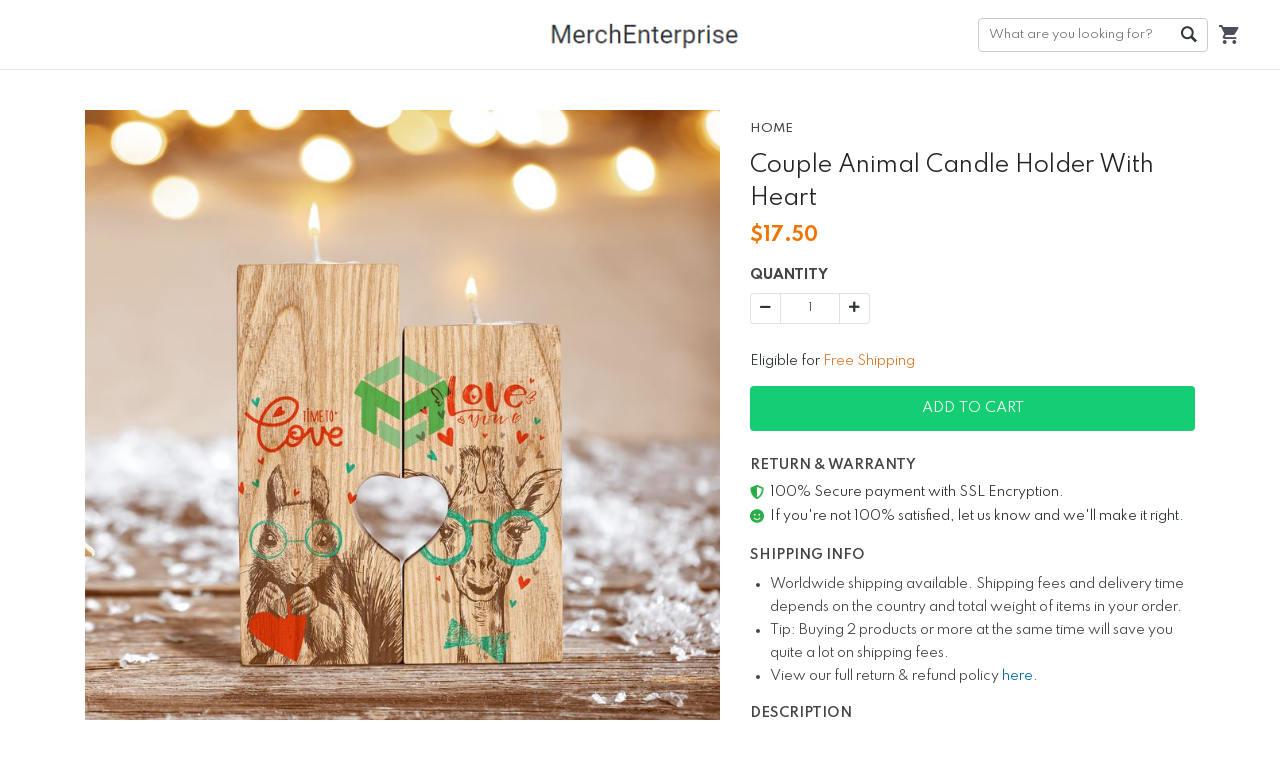

--- FILE ---
content_type: text/html; charset=utf-8
request_url: https://sample.merchize.store/couple-animal-candle-holder-with-heart-1
body_size: 6755
content:
<!DOCTYPE html><html><head><meta charSet="utf-8" class="next-head"/><meta name="viewport" content="width=device-width, initial-scale=1" class="next-head"/><link rel="dns-prefetch" href="https://d2dytk4tvgwhb4.cloudfront.net"/><link rel="dns-prefetch" href="https://use.fontawesome.com"/><link rel="dns-prefetch" href="https://fonts.googleapis.com"/><link rel="dns-prefetch" href="https://sf-assets-cdn.merchize.com"/><meta content="sample" property="og:site_name" class="next-head"/><link rel="search" type="application/opensearchdescription+xml" title="sample Search" href="/public/openSearch.xml" class="next-head"/><link id="favicon" rel="shortcut icon" type="image/x-icon" href="https://d3lztphkys8xbv.cloudfront.net/xejsypdh/21/01/settings/1609728957233_logo-80x80-trans.png" class="next-head"/><script type="application/ld+json" class="next-head">{"@context":"https://schema.org","@type":"BreadcrumbList","itemListElement":[{"@type":"ListItem","position":1,"name":"Home","item":"https://sample.merchize.store"},{"@type":"ListItem","position":2,"name":"Couple Animal Candle Holder With Heart"}]}</script><link type="text/css" rel="stylesheet" href="/static/assets/css/libs/ionicons.min.css" class="next-head"/><meta name="_cache" content="SHOULD_CACHE_PAGE" class="next-head"/><title class="next-head">Couple Animal Candle Holder With Heart</title><meta content="17.5" property="product:price:amount" class="next-head"/><meta content="USD" property="product:price:currency" class="next-head"/><meta content="product" property="og:type" class="next-head"/><meta content="https://sample.merchize.store/couple-animal-candle-holder-with-heart-1" property="og:url" class="next-head"/><meta property="og:title" content="Couple Animal Candle Holder With Heart" class="next-head"/><meta property="og:description" content="Product Information
There are many ways to express your love. Let us help you express your unwavering love to your most special person.

Material: Oak wood or pine wood.
Size: 4.72×3.93×1.96 inches/12x10x5 cm.
The innovative UV printing keeps the print image sharp.
Perfect gift for wedding, party and other special occasions.

Production &amp;amp; Shipping Information

Manufacturer: Merchize &amp;amp; Tracking Country Origin is US.
Estimated Processing time: 3-6 business days.
Estimated US Shipping time: 4-7 business days.
Estimated EU &amp;amp; UK Shipping time: 10-13 business days.
Estimated CA Shipping time: 10-15 business days.
Due to the pandemic, the shipping time may be delayed 2-6 business days. 
DHL eCom shipping from Vietnam.

Design Template &amp;amp; Product Mockup

Note: You have to use the CMYK color mode instead of RGB color mode in your file design to get the most similar color on your final product as in your file design. For further information, please click here.
Download Template &amp;amp; Mockup here.&amp;nbsp;
" class="next-head"/><meta property="og:price:amount" content="17.5" class="next-head"/><meta property="og:price:currency" content="USD" class="next-head"/><meta property="og:image" content="https://d2dytk4tvgwhb4.cloudfront.net/6a1dn6c9/products/5ff58a4bd7298a2c457802c1/yokSEk3NQ8/regular.jpg" class="next-head"/><link rel="canonical" href="https://sample.merchize.store/couple-animal-candle-holder-with-heart-1" class="next-head"/><script type="application/ld+json">{"@context":"http://schema.org/","@type":"Product","productID":"5ff58a4bd7298a2c457802c1","name":"Couple Animal Candle Holder With Heart","description":"<h5 style=\"text-align:start;\"><span>Product Information</span></h5>\n<p style=\"text-align:start;\"><span>There are many ways to express your love. Let us help you express your unwavering love to","image":"https://d2dytk4tvgwhb4.cloudfront.net/6a1dn6c9/products/5ff58a4bd7298a2c457802c1/yokSEk3NQ8/regular.jpg","url":"https://sample.merchize.store/couple-animal-candle-holder-with-heart-1","offers":{"@type":"Offer","url":"https://sample.merchize.store/couple-animal-candle-holder-with-heart-1","priceCurrency":"USD","price":17.5,"availability":"http://schema.org/InStock"},"brand":{"@type":"Thing","name":"sample"}}</script><script class="next-head">(function(w,d,s,l,i){w[l]=w[l]||[];w[l].push({'gtm.start':new Date().getTime(),event:'gtm.js'});var f=d.getElementsByTagName(s)[0],j=d.createElement(s),dl=l!='dataLayer'?'&l='+l:'';j.async=true;j.src='https://www.googletagmanager.com/gtm.js?id='+i+dl;f.parentNode.insertBefore(j,f);})(window,document,'script','dataLayer','GTM-WS5WF98');</script><meta name="google-site-verification" content="GM9y8GnMLfqLrnp0RfgHA5tweArhVmNwln2JSeTMOpo" class="next-head"/><link rel="preload" href="https://sf-assets-cdn.merchize.com/ec19465903aa32e63ab40b8e5aa397f56fb51013/_next/static/91aeBS_c0XQ3Gqk2ETh8g/pages/product.js" as="script"/><link rel="preload" href="https://sf-assets-cdn.merchize.com/ec19465903aa32e63ab40b8e5aa397f56fb51013/_next/static/91aeBS_c0XQ3Gqk2ETh8g/pages/_app.js" as="script"/><link rel="preload" href="https://sf-assets-cdn.merchize.com/ec19465903aa32e63ab40b8e5aa397f56fb51013/_next/static/91aeBS_c0XQ3Gqk2ETh8g/pages/_error.js" as="script"/><link rel="preload" href="https://sf-assets-cdn.merchize.com/ec19465903aa32e63ab40b8e5aa397f56fb51013/_next/static/runtime/webpack-68c12c1a42c613cd670e.js" as="script"/><link rel="preload" href="https://sf-assets-cdn.merchize.com/ec19465903aa32e63ab40b8e5aa397f56fb51013/_next/static/chunks/commons.169e63b8c2bfc93e1bfa.js" as="script"/><link rel="preload" href="https://sf-assets-cdn.merchize.com/ec19465903aa32e63ab40b8e5aa397f56fb51013/_next/static/chunks/styles.960f9e449c10e5dc2c55.js" as="script"/><link rel="preload" href="https://sf-assets-cdn.merchize.com/ec19465903aa32e63ab40b8e5aa397f56fb51013/_next/static/runtime/main-20a701fff771e1a10530.js" as="script"/><link rel="stylesheet" href="https://sf-assets-cdn.merchize.com/ec19465903aa32e63ab40b8e5aa397f56fb51013/_next/static/css/commons.ee5f802a.chunk.css"/><link rel="stylesheet" href="https://sf-assets-cdn.merchize.com/ec19465903aa32e63ab40b8e5aa397f56fb51013/_next/static/css/styles.1fbc1402.chunk.css"/><script async="" src="https://www.googletagmanager.com/gtag/js?id=G-PGY991ZNRX"></script><script>
                    window.dataLayer = window.dataLayer || [];
                    function gtag(){dataLayer.push(arguments)};
                    gtag('js', new Date());
                    
                    gtag('config', 'G-PGY991ZNRX');
                    gtag('config', 'AW-762373351');
                </script></head><body><div id="AddSuccessCart"></div><div id="__next"><div id="app" class=""><div class="Header"><div class="HeaderWrapper HomeHeaderWrapper"><div class="MobileHeader d-md-none"><div class="LeftHeader"><div class="BurgerToggle"></div></div></div><div class="LogoWrapper d-md-block flex-shrink-0"><a class="Logo" title="sample" href="/"><img src="https://d3lztphkys8xbv.cloudfront.net/xejsypdh/23/03/settings/1679467555459_Screenshot_27.png" alt="sample"/></a></div><div class="DesktopMenu d-none d-md-block"><div></div></div><div class="RightHeader d-flex align-items-center"><div class="QuickSearchForm"><form class="DesktopWrapper"><input type="text" class="SearchForm" placeholder="What are you looking for?" value=""/><div class="ButtonWrapper"><button class="SearchButton" type="submit">Go</button></div><div class="IconWrapper d-md-none"><i class="Icon ion-ios-search-strong"></i></div></form><span class="CloseSearch d-md-none">Close</span></div><div class="CartWrapper"><a href="/orders/cart" class="Cart"><div class="CartInner"><button><i class="Icon ion-android-cart"></i></button></div></a></div></div></div></div><main class="MainContent" id="main"><div class="ProductPageContainer"><div class="ProductPage"><div class="TopProduct"><div class="BreadcrumbProduct"><div class="container"><nav class="" aria-label="breadcrumb"><ol class="breadcrumb"><li class="breadcrumb-item"><a href="/">Home</a></li><li class="active breadcrumb-item" aria-current="page">Couple Animal Candle Holder With Heart</li></ol></nav></div></div></div><div class="ProductMain"><div class="container"><div class="ProductWrapper"><div class="ProductTitle col-12 col-md-5 float-md-right"><div class="Breadcrumb"><div class="container"><nav aria-label="breadcrumb"><ol class="breadcrumb"><li class="breadcrumb-item"><a href="/" class="BreadcrumbLink"><span>Home</span></a></li><li class="breadcrumb-item"><span>Couple Animal Candle Holder With Heart</span></li></ol></nav></div></div><h1>Couple Animal Candle Holder With Heart</h1></div><div class="ProductLeft col-md-7 col-12 float-md-left"><div class="WrapperLeft"><div class="ProductThumbnail"><div id="main-preview" class="position-relative"><div class="ProductImageCarousel"><div style="overflow-x:hidden"><div style="-webkit-flex-direction:row;flex-direction:row;-webkit-transition:all 0s ease 0s;transition:all 0s ease 0s;direction:ltr;display:flex;will-change:transform" class="react-swipeable-view-container"><div style="width:100%;-webkit-flex-shrink:0;flex-shrink:0;overflow:auto" aria-hidden="false" data-swipeable="true"><div class="ProductImage"><div class="ImagePreview loading"><div style="background-image:url(&#x27;https://d2dytk4tvgwhb4.cloudfront.net/6a1dn6c9/products/5ff58a4bd7298a2c457802c1/yokSEk3NQ8/regular.jpg&#x27;)" class="Image"><img class="img-fluid" src="https://d2dytk4tvgwhb4.cloudfront.net/6a1dn6c9/products/5ff58a4bd7298a2c457802c1/yokSEk3NQ8/regular.jpg" alt="yokSEk3NQ8"/></div></div></div></div></div></div></div><div class="IconLoading"><div role="status" class="spinner-border-lg spinner-border text-success"><span class="sr-only">Loading...</span></div></div></div></div></div></div><div id="ProductRight" class="ProductRight col-md-5 col-12 float-md-right"><div class="WrapperRight"><div class="ProductPrice"><span class="Origin"><b>$<!-- -->17.50</b></span></div><div class="ProductVariants"><div class="Variants"></div><div class="ProductQuantity mt-3"><div class="QuantityWrapper"><div class="Title"><strong>Quantity</strong></div><div class="Quantity"><div class="QuantityInput input-group"><div class="disabled input-group-prepend"><span class="input-group-text"><i class="fas fa-minus"></i></span></div><input type="number" value="1" class="QuantityNumber form-control"/><div class="input-group-append"><span class="input-group-text"><i class="fas fa-plus"></i></span></div></div></div></div></div></div><div class="d-flex justify-content-start FreeShipping"><div class="pt-2"> Eligible for <span>Free Shipping</span></div></div><div class="ProductAddToCart"><div id="ButtonAddToCart" class="ButtonAddToCart"><div class="wrapButton"><div class="col-button"><button class="btn btn-primary CTAButton">Add To Cart</button></div></div></div></div><div class="ProductTrustedBadges"><div class="ProductTrustedBadgesInner"></div></div><div class="ProductDescription"><h3 class="Title">Description</h3><div class="Content"><h5 style="text-align:start;"><span>Product Information</span></h5>
<p style="text-align:start;"><span>There are many ways to express your love. Let us help you express your unwavering love to your most special person.</span></p>
<ul>
<li style="margin-left:1.5em;"><span>Material: Oak wood or pine wood.</span></li>
<li style="margin-left:1.5em;"><span>Size: 4.72×3.93×1.96 inches/12x10x5 cm.</span></li>
<li style="margin-left:1.5em;"><span>The innovative UV printing keeps the print image sharp.</span></li>
<li style="margin-left:1.5em;"><span>Perfect gift for wedding, party and other special occasions.</span></li>
</ul>
<h5 style="text-align:start;"><span>Production &amp; Shipping Information</span></h5>
<ul>
<li style="margin-left:1.5em;"><span>Manufacturer: Merchize &amp; Tracking Country Origin is US.</span></li>
<li style="margin-left:1.5em;"><span>Estimated Processing time: 3-6 business days.</span></li>
<li style="margin-left:1.5em;"><span>Estimated US Shipping time: 4-7 business days.</span></li>
<li style="margin-left:1.5em;"><span>Estimated EU &amp; UK Shipping time: 10-13 business days.</span></li>
<li style="margin-left:1.5em;"><span>Estimated CA Shipping time: 10-15 business days.</span></li>
<li style="margin-left:1.5em;"><span>Due to the pandemic, the shipping time may be delayed 2-6 business days. </span></li>
<li style="margin-left:1.5em;"><span>DHL eCom shipping from Vietnam.</span></li>
</ul>
<h5 style="text-align:start;"><span>Design Template &amp; Product Mockup</span></h5>
<ul>
<li style="margin-left:1.5em;"><span>Note: You have to use the CMYK color mode instead of RGB color mode in your file design to get the most similar color on your final product as in your file design. For further information, please click </span><a href="https://bymerchize.com/nhung-luu-y-ve-he-mau-cmyk-va-rgb-trong-file-design-sau-khi-in/"><span><ins>here</ins></span></a><span>.</span></li>
<li style="margin-left:1.5em;"><span>Download Template &amp; Mockup </span><a href="https://drive.google.com/drive/u/1/folders/1vLzq_Cd6i6RJ0Uo0Ra5bcEVkbnqJCh9w"><span><ins>here</ins></span></a><span>.</span>&nbsp;</li>
</ul></div></div><div class="ProductShareActions"></div></div></div><div class="ProductRightStickyBarWrapper"><div class="ProductRightStickyBar" id="ProductRightStickyBar"><div class="container"><div class="row align-items-center"><div class="col-md-4 d-none d-sm-block"><div class="d-flex align-items-center"><div class="WrapperImageSticky"><div class="ProductLeft float-md-left"><div class="WrapperLeft"><div class="ProductThumbnail"><div id="main-preview" class="position-relative"><div class="ProductImageCarousel"><div style="overflow-x:hidden"><div style="-webkit-flex-direction:row;flex-direction:row;-webkit-transition:all 0s ease 0s;transition:all 0s ease 0s;direction:ltr;display:flex;will-change:transform" class="react-swipeable-view-container"><div style="width:100%;-webkit-flex-shrink:0;flex-shrink:0;overflow:auto" aria-hidden="false" data-swipeable="true"><div class="ProductImage"><div class="ImagePreview loading"><div style="background-image:url(&#x27;https://d2dytk4tvgwhb4.cloudfront.net/6a1dn6c9/products/5ff58a4bd7298a2c457802c1/yokSEk3NQ8/regular.jpg&#x27;)" class="Image"><img class="img-fluid" src="https://d2dytk4tvgwhb4.cloudfront.net/6a1dn6c9/products/5ff58a4bd7298a2c457802c1/yokSEk3NQ8/regular.jpg" alt="yokSEk3NQ8"/></div></div></div></div></div></div></div><div class="IconLoading"><div role="status" class="spinner-border-lg spinner-border text-success"><span class="sr-only">Loading...</span></div></div></div></div></div></div></div><div class="ContentProductSticky"><div class="ProductTitle">Couple Animal Candle Holder With Heart</div><div class="ProductPrice"><span class="Origin"><b>$<!-- -->17.50</b></span></div></div></div></div><div class="col-md-8 col-sm-12"><div class="ProductVariantsSticky d-flex align-items-center flex-wrap justify-content-end"><div class="Variants Variants_0"></div><div class="ProductQuantity mt-3"><div class="QuantityWrapper"><div class="Title"><strong>Quantity</strong></div><div class="Quantity"><div class="QuantityInput input-group"><div class="disabled input-group-prepend"><span class="input-group-text"><i class="fas fa-minus"></i></span></div><input type="number" value="1" class="QuantityNumber form-control"/><div class="input-group-append"><span class="input-group-text"><i class="fas fa-plus"></i></span></div></div></div></div></div><div class="ProductAddToCart"><div id="" class="ButtonAddToCart"><div class="wrapButton"><div class="col-button"><button class="btn btn-primary CTAButton">Add To Cart</button></div></div></div></div></div></div></div></div></div></div></div><div class="border-top ProductRelatedListItem"></div><div id="reviewSection" class="ReviewContainer"><div class="border-top"><div class="row ReviewTopRow justify-content-between"><div class="ReviewCounts col-12 col-md-6 col-lg-5"><div class="row ReviewSummary"><div class="col-6"><h3 class="ratePercent">0<!-- -->/5</h3></div><div class="col-6 text-right rateNumber">0 reviews</div></div><div class="ReviewStar"><div class="ReviewStarRow mb-2"><div class="RateStar"><div class="StarsRating"><div class="Wrapper"><div class="Stars"><div class="RatingView"><div class="StarEmpty"><i class="far fa-star"></i><i class="far fa-star"></i><i class="far fa-star"></i><i class="far fa-star"></i><i class="far fa-star"></i></div><div class="StarFull" style="width:100%"><i class="fa fa-star"></i><i class="fa fa-star"></i><i class="fa fa-star"></i><i class="fa fa-star"></i><i class="fa fa-star"></i></div></div></div></div></div></div><div class="RateProgress"><div class="progress"><div class="progress-bar" role="progressbar" style="width:0%"></div></div></div><div class="RatePercent">0<!-- -->%</div></div><div class="ReviewStarRow mb-2"><div class="RateStar"><div class="StarsRating"><div class="Wrapper"><div class="Stars"><div class="RatingView"><div class="StarEmpty"><i class="far fa-star"></i><i class="far fa-star"></i><i class="far fa-star"></i><i class="far fa-star"></i><i class="far fa-star"></i></div><div class="StarFull" style="width:80%"><i class="fa fa-star"></i><i class="fa fa-star"></i><i class="fa fa-star"></i><i class="fa fa-star"></i><i class="fa fa-star"></i></div></div></div></div></div></div><div class="RateProgress"><div class="progress"><div class="progress-bar" role="progressbar" style="width:0%"></div></div></div><div class="RatePercent">0<!-- -->%</div></div><div class="ReviewStarRow mb-2"><div class="RateStar"><div class="StarsRating"><div class="Wrapper"><div class="Stars"><div class="RatingView"><div class="StarEmpty"><i class="far fa-star"></i><i class="far fa-star"></i><i class="far fa-star"></i><i class="far fa-star"></i><i class="far fa-star"></i></div><div class="StarFull" style="width:60%"><i class="fa fa-star"></i><i class="fa fa-star"></i><i class="fa fa-star"></i><i class="fa fa-star"></i><i class="fa fa-star"></i></div></div></div></div></div></div><div class="RateProgress"><div class="progress"><div class="progress-bar" role="progressbar" style="width:0%"></div></div></div><div class="RatePercent">0<!-- -->%</div></div><div class="ReviewStarRow mb-2"><div class="RateStar"><div class="StarsRating"><div class="Wrapper"><div class="Stars"><div class="RatingView"><div class="StarEmpty"><i class="far fa-star"></i><i class="far fa-star"></i><i class="far fa-star"></i><i class="far fa-star"></i><i class="far fa-star"></i></div><div class="StarFull" style="width:40%"><i class="fa fa-star"></i><i class="fa fa-star"></i><i class="fa fa-star"></i><i class="fa fa-star"></i><i class="fa fa-star"></i></div></div></div></div></div></div><div class="RateProgress"><div class="progress"><div class="progress-bar" role="progressbar" style="width:0%"></div></div></div><div class="RatePercent">0<!-- -->%</div></div><div class="ReviewStarRow mb-2"><div class="RateStar"><div class="StarsRating"><div class="Wrapper"><div class="Stars"><div class="RatingView"><div class="StarEmpty"><i class="far fa-star"></i><i class="far fa-star"></i><i class="far fa-star"></i><i class="far fa-star"></i><i class="far fa-star"></i></div><div class="StarFull" style="width:20%"><i class="fa fa-star"></i><i class="fa fa-star"></i><i class="fa fa-star"></i><i class="fa fa-star"></i><i class="fa fa-star"></i></div></div></div></div></div></div><div class="RateProgress"><div class="progress"><div class="progress-bar" role="progressbar" style="width:0%"></div></div></div><div class="RatePercent">0<!-- -->%</div></div></div></div><div class="ReviewPhotos col-12 col-md-6 col-lg-6"><h4 class="ReviewPhotosHeading mb-3">All photos</h4><div class="ReviewPhotosSlide"></div></div></div><ul class="nav nav-tabs ReviewTab"><li class="wrap-btn-tab"><button class="btn btn-tab btn-link btn-active"><span class="reviewTypeInTab">Product</span> reviews (<!-- -->0<!-- -->)</button><button class="btn btn-tab btn-link"><span class="reviewTypeInTab">Store</span> reviews (<!-- -->0<!-- -->)</button></li><li class="WrapSortMenu"><div class="ReviewPopup"></div><div class="ml-2 dropdown ButtonSortProductReview"><div class="dropdown"><button type="button" aria-haspopup="true" aria-expanded="false" class="dropdown-toggle btn btn-secondary"><i class="ion-ios-settings-strong"></i></button><div tabindex="-1" role="menu" aria-hidden="true" class="dropdown-menu dropdown-menu-right"><h6 tabindex="-1" class="dropdown-header">Sort by:</h6><button type="button" tabindex="0" role="menuitem" class="dropdown-item Selected dropdown-item">Newest<span class="IconCheckReviewDropdown"><i class="ion-ios-checkmark-empty"></i></span></button><button type="button" tabindex="0" role="menuitem" class="dropdown-item dropdown-item">Highest ratings<span class="IconCheckReviewDropdown"><i class="ion-ios-checkmark-empty"></i></span></button><button type="button" tabindex="0" role="menuitem" class="dropdown-item dropdown-item">Lowest ratings<span class="IconCheckReviewDropdown"><i class="ion-ios-checkmark-empty"></i></span></button></div></div></div></li><li class="clearfix"></li></ul><div class="tab-content"><div id="product" class="tab-pane"><div class="wrapperReviewList"><div class="ReviewList ReviewList_grid"><div class="MasonryLayout"></div></div></div></div><div id="store" class="tab-pane d-none"><div class="wrapperReviewList"><div class="ReviewList ReviewList_grid"><div class="MasonryLayout"></div></div></div></div></div></div></div></div></div></div></div></main><div class="LayerOverlay"></div></div><div>
<script>
  !function(f,b,e,v,n,t,s)
  {if(f.fbq)return;n=f.fbq=function(){n.callMethod?
  n.callMethod.apply(n,arguments):n.queue.push(arguments)};
  if(!f._fbq)f._fbq=n;n.push=n;n.loaded=!0;n.version='2.0';
  n.queue=[];t=b.createElement(e);t.async=!0;
  t.src=v;s=b.getElementsByTagName(e)[0];
  s.parentNode.insertBefore(t,s)}(window, document,'script',
  'https://connect.facebook.net/en_US/fbevents.js');
  fbq.disablePushState = true;
</script>
</div><noscript><iframe src="https://www.googletagmanager.com/ns.html?id=GTM-WS5WF98" height="0" width="0" style="display:none;visibility:hidden"></iframe></noscript></div><script>__NEXT_DATA__ = {"props":{"pageProps":{"slug":"couple-animal-candle-holder-with-heart-1","variantId":"","product":{"_id":"5ff58a4bd7298a2c457802c1","tags":[],"collections":[{"_id":"5ff537625a432f2e6866669d","is_deleted":false,"name":"Candle Holder With Heart","slug":"candle-holder-with-heart"}],"attributes":["5ff58a4bd7298a5df07802c2"],"is_private":false,"is_stealthy":false,"images":[{"src":"https://d2dytk4tvgwhb4.cloudfront.net/6a1dn6c9/products/5ff58a4bd7298a2c457802c1/yokSEk3NQ8/regular.jpg","alt":"yokSEk3NQ8"}],"is_parent":false,"template":"","gallery":[],"designs":[],"title":"Couple Animal Candle Holder With Heart","slug":"couple-animal-candle-holder-with-heart-1","description":"\u003ch5 style=\"text-align:start;\"\u003e\u003cspan\u003eProduct Information\u003c/span\u003e\u003c/h5\u003e\n\u003cp style=\"text-align:start;\"\u003e\u003cspan\u003eThere are many ways to express your love. Let us help you express your unwavering love to your most special person.\u003c/span\u003e\u003c/p\u003e\n\u003cul\u003e\n\u003cli style=\"margin-left:1.5em;\"\u003e\u003cspan\u003eMaterial: Oak wood or pine wood.\u003c/span\u003e\u003c/li\u003e\n\u003cli style=\"margin-left:1.5em;\"\u003e\u003cspan\u003eSize: 4.72×3.93×1.96 inches/12x10x5 cm.\u003c/span\u003e\u003c/li\u003e\n\u003cli style=\"margin-left:1.5em;\"\u003e\u003cspan\u003eThe innovative UV printing keeps the print image sharp.\u003c/span\u003e\u003c/li\u003e\n\u003cli style=\"margin-left:1.5em;\"\u003e\u003cspan\u003ePerfect gift for wedding, party and other special occasions.\u003c/span\u003e\u003c/li\u003e\n\u003c/ul\u003e\n\u003ch5 style=\"text-align:start;\"\u003e\u003cspan\u003eProduction \u0026amp; Shipping Information\u003c/span\u003e\u003c/h5\u003e\n\u003cul\u003e\n\u003cli style=\"margin-left:1.5em;\"\u003e\u003cspan\u003eManufacturer: Merchize \u0026amp; Tracking Country Origin is US.\u003c/span\u003e\u003c/li\u003e\n\u003cli style=\"margin-left:1.5em;\"\u003e\u003cspan\u003eEstimated Processing time: 3-6 business days.\u003c/span\u003e\u003c/li\u003e\n\u003cli style=\"margin-left:1.5em;\"\u003e\u003cspan\u003eEstimated US Shipping time: 4-7 business days.\u003c/span\u003e\u003c/li\u003e\n\u003cli style=\"margin-left:1.5em;\"\u003e\u003cspan\u003eEstimated EU \u0026amp; UK Shipping time: 10-13 business days.\u003c/span\u003e\u003c/li\u003e\n\u003cli style=\"margin-left:1.5em;\"\u003e\u003cspan\u003eEstimated CA Shipping time: 10-15 business days.\u003c/span\u003e\u003c/li\u003e\n\u003cli style=\"margin-left:1.5em;\"\u003e\u003cspan\u003eDue to the pandemic, the shipping time may be delayed 2-6 business days. \u003c/span\u003e\u003c/li\u003e\n\u003cli style=\"margin-left:1.5em;\"\u003e\u003cspan\u003eDHL eCom shipping from Vietnam.\u003c/span\u003e\u003c/li\u003e\n\u003c/ul\u003e\n\u003ch5 style=\"text-align:start;\"\u003e\u003cspan\u003eDesign Template \u0026amp; Product Mockup\u003c/span\u003e\u003c/h5\u003e\n\u003cul\u003e\n\u003cli style=\"margin-left:1.5em;\"\u003e\u003cspan\u003eNote: You have to use the CMYK color mode instead of RGB color mode in your file design to get the most similar color on your final product as in your file design. For further information, please click \u003c/span\u003e\u003ca href=\"https://bymerchize.com/nhung-luu-y-ve-he-mau-cmyk-va-rgb-trong-file-design-sau-khi-in/\"\u003e\u003cspan\u003e\u003cins\u003ehere\u003c/ins\u003e\u003c/span\u003e\u003c/a\u003e\u003cspan\u003e.\u003c/span\u003e\u003c/li\u003e\n\u003cli style=\"margin-left:1.5em;\"\u003e\u003cspan\u003eDownload Template \u0026amp; Mockup \u003c/span\u003e\u003ca href=\"https://drive.google.com/drive/u/1/folders/1vLzq_Cd6i6RJ0Uo0Ra5bcEVkbnqJCh9w\"\u003e\u003cspan\u003e\u003cins\u003ehere\u003c/ins\u003e\u003c/span\u003e\u003c/a\u003e\u003cspan\u003e.\u003c/span\u003e\u0026nbsp;\u003c/li\u003e\n\u003c/ul\u003e","type":{"_id":"5f1e8fdfc382a443e7119497","type":"dropship","vendor":"merchize","created":"2020-07-27T08:27:11.892Z","__v":0},"meta":{"facebook_pixel_ids_collection":[],"external_product_sku":"1644982407HR6BD","google_shopping_content_api":true},"excerpt":"\u003ch5 style=\"text-align:start;\"\u003e\u003cspan\u003eProduct Information\u003c/span\u003e\u003c/h5\u003e\n\u003cp style=\"text-align:start;\"\u003e\u003cspan\u003eThere are many ways to express your love. Let us help you express your unwavering love to","url":"https://sample.merchize.store/couple-animal-candle-holder-with-heart-1","preview":{"src":"https://d2dytk4tvgwhb4.cloudfront.net/6a1dn6c9/products/5ff58a4bd7298a2c457802c1/yokSEk3NQ8/regular.jpg","atl":"Couple Animal Candle Holder With Heart"},"min_price_variant":17.5,"currency":"USD","retail_price":17.5,"variants":[{"_id":"5ff58a4bd7298a39cb7802c3","sides":["yokSEk3NQ8"],"retail_price":17.5,"is_taxable":true,"is_default":true,"sku":"UHHO","title":"Default","weight":0,"currency":"USD","options":[{"is_preselected":false,"position":0,"slug":"default","value":"Default","name":"Default","attribute":"5ff58a4bd7298a5df07802c2"}],"product":"5ff58a4bd7298a2c457802c1","base_cost":17.5,"created":"2021-01-06T10:00:43.575Z","__v":0,"sku_seller":"UHHO"}],"review_summary":{}},"error":"","dataBreadcrumb":{"@context":"https://schema.org","@type":"BreadcrumbList","itemListElement":[{"@type":"ListItem","position":1,"name":"Home","item":"https://sample.merchize.store"},{"@type":"ListItem","position":2,"name":"Couple Animal Candle Holder With Heart"}]}},"route":"/product"},"page":"/product","query":{"slug":"couple-animal-candle-holder-with-heart-1"},"buildId":"91aeBS_c0XQ3Gqk2ETh8g","assetPrefix":"https://sf-assets-cdn.merchize.com/ec19465903aa32e63ab40b8e5aa397f56fb51013","runtimeConfig":{"site":{}},"__server":{"publicSettings":{"mode":"normal","domain":"sample.merchize.store","name":"sample","sentry_dsn":"https://e059f65bdbb34652e1a19b757d3397ba@sentry-plf.mymerchize.com/7","tag_line":"Sell more - Worry less","logo_url":"https://d3lztphkys8xbv.cloudfront.net/xejsypdh/23/03/settings/1679467555459_Screenshot_27.png","favicon_url":"https://d3lztphkys8xbv.cloudfront.net/xejsypdh/21/01/settings/1609728957233_logo-80x80-trans.png","banner_url":"https://d3lztphkys8xbv.cloudfront.net/xejsypdh/23/05/settings/1685342918998_Merchizestorefrontbanner.png","legal_name":"Merchize","address":"27, Old Gloucester Street, WC1N 3AX","city":"LONDON","country":"United Kingdom","currency":"USD","cdn_prefix_assets":"https://sf-assets-cdn.merchize.com","gtm":"GTM-WS5WF98","fbpxl":"[{\"fbpxl\":\"\",\"fbconversion\":\"\"}]","google_analytics":"G-PGY991ZNRX","enhanced_ecommerce":"enabled","google_ads":"AW-762373351","google_site_verification_code":"GM9y8GnMLfqLrnp0RfgHA5tweArhVmNwln2JSeTMOpo","shipping_info":"enabled","show_featured_collections":"enabled","show_track_order":"enabled","checkout_display_phone_number":"required","checkout_display_address2":"optional","enable_free_shipping":"enabled","feature_tags":["shopbase","dynamic_remarketing","auto_topup_paypal","auto_topup_payoneer","customer_management","tiktok_integration","mockup_generator_v3.2"],"is_address":false,"link_facebook":"https://www.facebook.com/groups/merchizeww","link_instagram":"https://www.instagram.com/merchize_official/","paypal_enabled":"enabled","stripe_enabled":"enabled","spark_env":"production","product_related":"[{\"name\":\"productRelated\",\"title\":\"Related products\",\"isEnabled\":true},{\"name\":\"productWhoBought\",\"title\":\"Who bought this also bought\",\"isEnabled\":true},{\"name\":\"productRecentlyView\",\"title\":\"Recently viewed and featured recommendations\",\"isEnabled\":true}]","atc_button_display":"add_to_cart","add_to_cart_label":"Add To Cart","buy_it_now_label":"Buy It Now","pin_atc_bar":"enabled","pin_atc_bar_position":"bottom","write_review_permission":"customer","review_upload_status":"enable","review_layout":"grid","product_review_app_status":"enable"}}};__NEXT_LOADED_PAGES__=[];__NEXT_REGISTER_PAGE=function(r,f){__NEXT_LOADED_PAGES__.push([r, f])}</script><script async="" id="__NEXT_PAGE__/product" src="https://sf-assets-cdn.merchize.com/ec19465903aa32e63ab40b8e5aa397f56fb51013/_next/static/91aeBS_c0XQ3Gqk2ETh8g/pages/product.js"></script><script async="" id="__NEXT_PAGE__/_app" src="https://sf-assets-cdn.merchize.com/ec19465903aa32e63ab40b8e5aa397f56fb51013/_next/static/91aeBS_c0XQ3Gqk2ETh8g/pages/_app.js"></script><script async="" id="__NEXT_PAGE__/_error" src="https://sf-assets-cdn.merchize.com/ec19465903aa32e63ab40b8e5aa397f56fb51013/_next/static/91aeBS_c0XQ3Gqk2ETh8g/pages/_error.js"></script><script src="https://sf-assets-cdn.merchize.com/ec19465903aa32e63ab40b8e5aa397f56fb51013/_next/static/runtime/webpack-68c12c1a42c613cd670e.js" async=""></script><script src="https://sf-assets-cdn.merchize.com/ec19465903aa32e63ab40b8e5aa397f56fb51013/_next/static/chunks/commons.169e63b8c2bfc93e1bfa.js" async=""></script><script src="https://sf-assets-cdn.merchize.com/ec19465903aa32e63ab40b8e5aa397f56fb51013/_next/static/chunks/styles.960f9e449c10e5dc2c55.js" async=""></script><script src="https://sf-assets-cdn.merchize.com/ec19465903aa32e63ab40b8e5aa397f56fb51013/_next/static/runtime/main-20a701fff771e1a10530.js" async=""></script></body></html>

--- FILE ---
content_type: application/javascript; charset=utf-8
request_url: https://sf-assets-cdn.merchize.com/ec19465903aa32e63ab40b8e5aa397f56fb51013/_next/static/chunks/styles.960f9e449c10e5dc2c55.js
body_size: 159
content:
(window.webpackJsonp=window.webpackJsonp||[]).push([[2],{280:function(n,o,c){},364:function(n,o,c){},365:function(n,o,c){},366:function(n,o,c){},367:function(n,o,c){},368:function(n,o,c){},369:function(n,o,c){},419:function(n,o,c){},420:function(n,o,c){},483:function(n,o,c){},686:function(n,o,c){},695:function(n,o,c){},702:function(n,o,c){},706:function(n,o,c){},711:function(n,o,c){},720:function(n,o,c){},723:function(n,o,c){},745:function(n,o,c){},754:function(n,o,c){},759:function(n,o,c){},765:function(n,o,c){},770:function(n,o,c){},777:function(n,o,c){},793:function(n,o,c){},794:function(n,o,c){},795:function(n,o,c){}}]);

--- FILE ---
content_type: application/javascript; charset=utf-8
request_url: https://sf-assets-cdn.merchize.com/ec19465903aa32e63ab40b8e5aa397f56fb51013/_next/static/runtime/webpack-68c12c1a42c613cd670e.js
body_size: 1741
content:
!function(e){function t(t){for(var n,a,f=t[0],u=t[1],d=t[2],i=0,s=[];i<f.length;i++)a=f[i],c[a]&&s.push(c[a][0]),c[a]=0;for(n in u)Object.prototype.hasOwnProperty.call(u,n)&&(e[n]=u[n]);for(l&&l(t);s.length;)s.shift()();return o.push.apply(o,d||[]),r()}function r(){for(var e,t=0;t<o.length;t++){for(var r=o[t],n=!0,a=1;a<r.length;a++){var u=r[a];0!==c[u]&&(n=!1)}n&&(o.splice(t--,1),e=f(f.s=r[0]))}return e}var n={},a={1:0},c={1:0},o=[];function f(t){if(n[t])return n[t].exports;var r=n[t]={i:t,l:!1,exports:{}},a=!0;try{e[t].call(r.exports,r,r.exports,f),a=!1}finally{a&&delete n[t]}return r.l=!0,r.exports}f.e=function(e){var t=[];a[e]?t.push(a[e]):0!==a[e]&&{2:1}[e]&&t.push(a[e]=new Promise((function(t,r){for(var n="static/css/"+({2:"styles"}[e]||e)+"."+{2:"1fbc1402",38:"31d6cfe0",39:"31d6cfe0",40:"31d6cfe0",41:"31d6cfe0",42:"31d6cfe0",43:"31d6cfe0",44:"31d6cfe0",45:"31d6cfe0",46:"31d6cfe0",47:"31d6cfe0",48:"31d6cfe0",49:"31d6cfe0",50:"31d6cfe0",51:"31d6cfe0",52:"31d6cfe0"}[e]+".chunk.css",a=f.p+n,c=document.getElementsByTagName("link"),o=0;o<c.length;o++){var u=(i=c[o]).getAttribute("data-href")||i.getAttribute("href");if("stylesheet"===i.rel&&(u===n||u===a))return t()}var d=document.getElementsByTagName("style");for(o=0;o<d.length;o++){var i;if((u=(i=d[o]).getAttribute("data-href"))===n||u===a)return t()}var l=document.createElement("link");l.rel="stylesheet",l.type="text/css",l.onload=t,l.onerror=function(t){var n=t&&t.target&&t.target.src||a,c=new Error("Loading CSS chunk "+e+" failed.\n("+n+")");c.request=n,r(c)},l.href=a,document.getElementsByTagName("head")[0].appendChild(l)})).then((function(){a[e]=0})));var r=c[e];if(0!==r)if(r)t.push(r[2]);else{var n=new Promise((function(t,n){r=c[e]=[t,n]}));t.push(r[2]=n);var o,u=document.getElementsByTagName("head")[0],d=document.createElement("script");d.charset="utf-8",d.timeout=120,f.nc&&d.setAttribute("nonce",f.nc),d.src=function(e){return f.p+"static/chunks/"+({2:"styles"}[e]||e)+"."+{2:"960f9e449c10e5dc2c55",38:"2576f2eb63a6691d708e",39:"54a23bcd9c3a5a9e3ba1",40:"356995daaaeb9e4c94ed",41:"81b3c221035a6f310db8",42:"b106ec1069ebb8caaf4e",43:"63e6b5ed4b116d9d0a8c",44:"efef8a9c64a4635e2e86",45:"fa7603925bac167fd161",46:"be68191cef3c8b2da84a",47:"72a0fd440d54b7d39326",48:"3928a0c808450dc34771",49:"2547102d32cf50476f39",50:"bc7c58c2569efbba59b2",51:"72d9ab4af4e59c6eaa59",52:"d65f9c20ca3206167d3e"}[e]+".js"}(e),o=function(t){d.onerror=d.onload=null,clearTimeout(i);var r=c[e];if(0!==r){if(r){var n=t&&("load"===t.type?"missing":t.type),a=t&&t.target&&t.target.src,o=new Error("Loading chunk "+e+" failed.\n("+n+": "+a+")");o.type=n,o.request=a,r[1](o)}c[e]=void 0}};var i=setTimeout((function(){o({type:"timeout",target:d})}),12e4);d.onerror=d.onload=o,u.appendChild(d)}return Promise.all(t)},f.m=e,f.c=n,f.d=function(e,t,r){f.o(e,t)||Object.defineProperty(e,t,{enumerable:!0,get:r})},f.r=function(e){"undefined"!=typeof Symbol&&Symbol.toStringTag&&Object.defineProperty(e,Symbol.toStringTag,{value:"Module"}),Object.defineProperty(e,"__esModule",{value:!0})},f.t=function(e,t){if(1&t&&(e=f(e)),8&t)return e;if(4&t&&"object"==typeof e&&e&&e.__esModule)return e;var r=Object.create(null);if(f.r(r),Object.defineProperty(r,"default",{enumerable:!0,value:e}),2&t&&"string"!=typeof e)for(var n in e)f.d(r,n,function(t){return e[t]}.bind(null,n));return r},f.n=function(e){var t=e&&e.__esModule?function(){return e.default}:function(){return e};return f.d(t,"a",t),t},f.o=function(e,t){return Object.prototype.hasOwnProperty.call(e,t)},f.p="",f.oe=function(e){throw console.error(e),e};var u=window.webpackJsonp=window.webpackJsonp||[],d=u.push.bind(u);u.push=t,u=u.slice();for(var i=0;i<u.length;i++)t(u[i]);var l=d;r()}([]);

--- FILE ---
content_type: application/javascript; charset=utf-8
request_url: https://sf-assets-cdn.merchize.com/ec19465903aa32e63ab40b8e5aa397f56fb51013/_next/static/91aeBS_c0XQ3Gqk2ETh8g/pages/_error.js
body_size: 199151
content:
(window.webpackJsonp=window.webpackJsonp||[]).push([[5],[,,function(t,e,n){"use strict";n.d(e,"p",(function(){return a})),n.d(e,"i",(function(){return s})),n.d(e,"g",(function(){return u})),n.d(e,"m",(function(){return c})),n.d(e,"n",(function(){return l})),n.d(e,"o",(function(){return f})),n.d(e,"s",(function(){return h})),n.d(e,"a",(function(){return v})),n.d(e,"r",(function(){return g})),n.d(e,"q",(function(){return m})),n.d(e,"e",(function(){return y})),n.d(e,"c",(function(){return b})),n.d(e,"d",(function(){return _})),n.d(e,"l",(function(){return w})),n.d(e,"b",(function(){return x})),n.d(e,"f",(function(){return S})),n.d(e,"k",(function(){return E})),n.d(e,"j",(function(){return k})),n.d(e,"h",(function(){return T}));var r,i=n(1),o=n.n(i);function a(t){document.body.style.paddingRight=t>0?t+"px":null}function s(){var t=window.getComputedStyle(document.body,null);return parseInt(t&&t.getPropertyValue("padding-right")||0,10)}function u(){var t=function(){var t=document.createElement("div");t.style.position="absolute",t.style.top="-9999px",t.style.width="50px",t.style.height="50px",t.style.overflow="scroll",document.body.appendChild(t);var e=t.offsetWidth-t.clientWidth;return document.body.removeChild(t),e}(),e=document.querySelectorAll(".fixed-top, .fixed-bottom, .is-fixed, .sticky-top")[0],n=e?parseInt(e.style.paddingRight||0,10):0;document.body.clientWidth<window.innerWidth&&a(n+t)}function c(t,e){return void 0===t&&(t=""),void 0===e&&(e=r),e?t.split(" ").map((function(t){return e[t]||t})).join(" "):t}function l(t,e){var n={};return Object.keys(t).forEach((function(r){-1===e.indexOf(r)&&(n[r]=t[r])})),n}function f(t,e){for(var n,r=Array.isArray(e)?e:[e],i=r.length,o={};i>0;)o[n=r[i-=1]]=t[n];return o}var d={};function h(t){d[t]||("undefined"!=typeof console&&console.error(t),d[t]=!0)}var p="object"==typeof window&&window.Element||function(){};function v(t,e,n){if(!(t[e]instanceof p))return new Error("Invalid prop `"+e+"` supplied to `"+n+"`. Expected prop to be an instance of Element. Validation failed.")}var g=o.a.oneOfType([o.a.string,o.a.func,v,o.a.shape({current:o.a.any})]),m=o.a.oneOfType([o.a.func,o.a.string,o.a.shape({$$typeof:o.a.symbol,render:o.a.func}),o.a.arrayOf(o.a.oneOfType([o.a.func,o.a.string,o.a.shape({$$typeof:o.a.symbol,render:o.a.func})]))]),y={Fade:150,Collapse:350,Modal:300,Carousel:600},b=["in","mountOnEnter","unmountOnExit","appear","enter","exit","timeout","onEnter","onEntering","onEntered","onExit","onExiting","onExited"],_={ENTERING:"entering",ENTERED:"entered",EXITING:"exiting",EXITED:"exited"},w={esc:27,space:32,enter:13,tab:9,up:38,down:40,home:36,end:35,n:78,p:80},x=["auto-start","auto","auto-end","top-start","top","top-end","right-start","right","right-end","bottom-end","bottom","bottom-start","left-end","left","left-start"],S=!("undefined"==typeof window||!window.document||!window.document.createElement);function O(t){return null==t?void 0===t?"[object Undefined]":"[object Null]":Object.prototype.toString.call(t)}function E(t){var e=typeof t;return null!=t&&("object"===e||"function"===e)}function C(t){if(function(t){return!(!t||"object"!=typeof t)&&"current"in t}(t))return t.current;if(function(t){if(!E(t))return!1;var e=O(t);return"[object Function]"===e||"[object AsyncFunction]"===e||"[object GeneratorFunction]"===e||"[object Proxy]"===e}(t))return t();if("string"==typeof t&&S){var e=document.querySelectorAll(t);if(e.length||(e=document.querySelectorAll("#"+t)),!e.length)throw new Error("The target '"+t+"' could not be identified in the dom, tip: check spelling");return e}return t}function P(t){return null!==t&&(Array.isArray(t)||S&&"number"==typeof t.length)}function k(t,e){var n=C(t);return e?P(n)?n:null===n?[]:[n]:P(n)?n[0]:n}var T=["a[href]","area[href]","input:not([disabled]):not([type=hidden])","select:not([disabled])","textarea:not([disabled])","button:not([disabled])","object","embed","[tabindex]:not(.modal)","audio[controls]","video[controls]",'[contenteditable]:not([contenteditable="false"])']},,,,,function(t,e,n){"use strict";Object.defineProperty(e,"__esModule",{value:!0});var r=n(10),i=n(9);e.Factory={addGetterSetter:function(t,n,r,i,o){e.Factory.addGetter(t,n,r),e.Factory.addSetter(t,n,i,o),e.Factory.addOverloadedGetterSetter(t,n)},addGetter:function(t,e,n){var i="get"+r.Util._capitalize(e);t.prototype[i]=t.prototype[i]||function(){var t=this.attrs[e];return void 0===t?n:t}},addSetter:function(t,n,i,o){var a="set"+r.Util._capitalize(n);t.prototype[a]||e.Factory.overWriteSetter(t,n,i,o)},overWriteSetter:function(t,e,n,i){var o="set"+r.Util._capitalize(e);t.prototype[o]=function(t){return n&&null!=t&&(t=n.call(this,t,e)),this._setAttr(e,t),i&&i.call(this),this}},addComponentsGetterSetter:function(t,n,o,a,s){var u,c,l=o.length,f=r.Util._capitalize,d="get"+f(n),h="set"+f(n);t.prototype[d]=function(){var t={};for(u=0;u<l;u++)t[c=o[u]]=this.getAttr(n+f(c));return t};var p=i.getComponentValidator(o);t.prototype[h]=function(t){var e,r=this.attrs[n];for(e in a&&(t=a.call(this,t)),p&&p.call(this,t,n),t)t.hasOwnProperty(e)&&this._setAttr(n+f(e),t[e]);return this._fireChangeEvent(n,r,t),s&&s.call(this),this},e.Factory.addOverloadedGetterSetter(t,n)},addOverloadedGetterSetter:function(t,e){var n=r.Util._capitalize(e),i="set"+n,o="get"+n;t.prototype[e]=function(){return arguments.length?(this[i](arguments[0]),this):this[o]()}},addDeprecatedGetterSetter:function(t,n,i,o){r.Util.error("Adding deprecated "+n);var a="get"+r.Util._capitalize(n),s=n+" property is deprecated and will be removed soon. Look at Konva change log for more information.";t.prototype[a]=function(){r.Util.error(s);var t=this.attrs[n];return void 0===t?i:t},e.Factory.addSetter(t,n,o,(function(){r.Util.error(s)})),e.Factory.addOverloadedGetterSetter(t,n)},backCompat:function(t,e){r.Util.each(e,(function(e,n){var i=t.prototype[n],o="get"+r.Util._capitalize(e),a="set"+r.Util._capitalize(e);function s(){i.apply(this,arguments),r.Util.error('"'+e+'" method is deprecated and will be removed soon. Use ""'+n+'" instead.')}t.prototype[e]=s,t.prototype[o]=s,t.prototype[a]=s}))},afterSetFilter:function(){this._filterUpToDate=!1}}},function(t,e,n){"use strict";(function(t){Object.defineProperty(e,"__esModule",{value:!0});var n=Math.PI/180;var r=function(t){var e=t.indexOf("msie ");if(e>0)return parseInt(t.substring(e+5,t.indexOf(".",e)),10);if(t.indexOf("trident/")>0){var n=t.indexOf("rv:");return parseInt(t.substring(n+3,t.indexOf(".",n)),10)}var r=t.indexOf("edge/");return r>0&&parseInt(t.substring(r+5,t.indexOf(".",r)),10)};e._parseUA=function(t){var e=t.toLowerCase(),n=/(chrome)[ /]([\w.]+)/.exec(e)||/(webkit)[ /]([\w.]+)/.exec(e)||/(opera)(?:.*version|)[ /]([\w.]+)/.exec(e)||/(msie) ([\w.]+)/.exec(e)||e.indexOf("compatible")<0&&/(mozilla)(?:.*? rv:([\w.]+)|)/.exec(e)||[],i=!!t.match(/Android|BlackBerry|iPhone|iPad|iPod|Opera Mini|IEMobile/i),o=!!t.match(/IEMobile/i);return{browser:n[1]||"",version:n[2]||"0",isIE:r(e),mobile:i,ieMobile:o}},e.glob=void 0!==t?t:"undefined"!=typeof window?window:"undefined"!=typeof WorkerGlobalScope?self:{},e.Konva={_global:e.glob,version:"7.2.0",isBrowser:"undefined"!=typeof window&&("[object Window]"==={}.toString.call(window)||"[object global]"==={}.toString.call(window)),isUnminified:/param/.test(function(t){}.toString()),dblClickWindow:400,getAngle:function(t){return e.Konva.angleDeg?t*n:t},enableTrace:!1,_pointerEventsEnabled:!1,hitOnDragEnabled:!1,captureTouchEventsEnabled:!1,listenClickTap:!1,inDblClickWindow:!1,pixelRatio:void 0,dragDistance:3,angleDeg:!0,showWarnings:!0,dragButtons:[0,1],isDragging:function(){return e.Konva.DD.isDragging},isDragReady:function(){return!!e.Konva.DD.node},UA:e._parseUA(e.glob.navigator&&e.glob.navigator.userAgent||""),document:e.glob.document,_injectGlobal:function(t){e.glob.Konva=t},_parseUA:e._parseUA},e._NODES_REGISTRY={},e._registerNode=function(t){e._NODES_REGISTRY[t.prototype.getClassName()]=t,e.Konva[t.prototype.getClassName()]=t}}).call(this,n(47))},function(t,e,n){"use strict";Object.defineProperty(e,"__esModule",{value:!0});var r=n(8),i=n(10);function o(t){return i.Util._isString(t)?'"'+t+'"':"[object Number]"===Object.prototype.toString.call(t)||i.Util._isBoolean(t)?t:Object.prototype.toString.call(t)}e.RGBComponent=function(t){return t>255?255:t<0?0:Math.round(t)},e.alphaComponent=function(t){return t>1?1:t<1e-4?1e-4:t},e.getNumberValidator=function(){if(r.Konva.isUnminified)return function(t,e){return i.Util._isNumber(t)||i.Util.warn(o(t)+' is a not valid value for "'+e+'" attribute. The value should be a number.'),t}},e.getNumberOrArrayOfNumbersValidator=function(t){if(r.Konva.isUnminified)return function(e,n){var r=i.Util._isNumber(e),a=i.Util._isArray(e)&&e.length==t;return r||a||i.Util.warn(o(e)+' is a not valid value for "'+n+'" attribute. The value should be a number or Array<number>('+t+")"),e}},e.getNumberOrAutoValidator=function(){if(r.Konva.isUnminified)return function(t,e){return i.Util._isNumber(t)||"auto"===t||i.Util.warn(o(t)+' is a not valid value for "'+e+'" attribute. The value should be a number or "auto".'),t}},e.getStringValidator=function(){if(r.Konva.isUnminified)return function(t,e){return i.Util._isString(t)||i.Util.warn(o(t)+' is a not valid value for "'+e+'" attribute. The value should be a string.'),t}},e.getStringOrGradientValidator=function(){if(r.Konva.isUnminified)return function(t,e){var n=i.Util._isString(t),r="[object CanvasGradient]"===Object.prototype.toString.call(t);return n||r||i.Util.warn(o(t)+' is a not valid value for "'+e+'" attribute. The value should be a string or a native gradient.'),t}},e.getFunctionValidator=function(){if(r.Konva.isUnminified)return function(t,e){return i.Util._isFunction(t)||i.Util.warn(o(t)+' is a not valid value for "'+e+'" attribute. The value should be a function.'),t}},e.getNumberArrayValidator=function(){if(r.Konva.isUnminified)return function(t,e){return i.Util._isArray(t)?t.forEach((function(t){i.Util._isNumber(t)||i.Util.warn('"'+e+'" attribute has non numeric element '+t+". Make sure that all elements are numbers.")})):i.Util.warn(o(t)+' is a not valid value for "'+e+'" attribute. The value should be a array of numbers.'),t}},e.getBooleanValidator=function(){if(r.Konva.isUnminified)return function(t,e){return!0===t||!1===t||i.Util.warn(o(t)+' is a not valid value for "'+e+'" attribute. The value should be a boolean.'),t}},e.getComponentValidator=function(t){if(r.Konva.isUnminified)return function(e,n){return i.Util.isObject(e)||i.Util.warn(o(e)+' is a not valid value for "'+n+'" attribute. The value should be an object with properties '+t),e}}},function(t,e,n){"use strict";Object.defineProperty(e,"__esModule",{value:!0});var r=n(8),i=function(){function t(){}return t.toCollection=function(e){var n,r=new t,i=e.length;for(n=0;n<i;n++)r.push(e[n]);return r},t._mapMethod=function(e){t.prototype[e]=function(){var t,n=this.length,r=[].slice.call(arguments);for(t=0;t<n;t++)this[t][e].apply(this[t],r);return this}},t.mapMethods=function(e){var n=e.prototype;for(var r in n)t._mapMethod(r)},t}();e.Collection=i,i.prototype=[],i.prototype.each=function(t){for(var e=0;e<this.length;e++)t(this[e],e)},i.prototype.toArray=function(){var t,e=[],n=this.length;for(t=0;t<n;t++)e.push(this[t]);return e};var o=function(){function t(t){void 0===t&&(t=[1,0,0,1,0,0]),this.dirty=!1,this.m=t&&t.slice()||[1,0,0,1,0,0]}return t.prototype.reset=function(){this.m[0]=1,this.m[1]=0,this.m[2]=0,this.m[3]=1,this.m[4]=0,this.m[5]=0},t.prototype.copy=function(){return new t(this.m)},t.prototype.copyInto=function(t){t.m[0]=this.m[0],t.m[1]=this.m[1],t.m[2]=this.m[2],t.m[3]=this.m[3],t.m[4]=this.m[4],t.m[5]=this.m[5]},t.prototype.point=function(t){var e=this.m;return{x:e[0]*t.x+e[2]*t.y+e[4],y:e[1]*t.x+e[3]*t.y+e[5]}},t.prototype.translate=function(t,e){return this.m[4]+=this.m[0]*t+this.m[2]*e,this.m[5]+=this.m[1]*t+this.m[3]*e,this},t.prototype.scale=function(t,e){return this.m[0]*=t,this.m[1]*=t,this.m[2]*=e,this.m[3]*=e,this},t.prototype.rotate=function(t){var e=Math.cos(t),n=Math.sin(t),r=this.m[0]*e+this.m[2]*n,i=this.m[1]*e+this.m[3]*n,o=this.m[0]*-n+this.m[2]*e,a=this.m[1]*-n+this.m[3]*e;return this.m[0]=r,this.m[1]=i,this.m[2]=o,this.m[3]=a,this},t.prototype.getTranslation=function(){return{x:this.m[4],y:this.m[5]}},t.prototype.skew=function(t,e){var n=this.m[0]+this.m[2]*e,r=this.m[1]+this.m[3]*e,i=this.m[2]+this.m[0]*t,o=this.m[3]+this.m[1]*t;return this.m[0]=n,this.m[1]=r,this.m[2]=i,this.m[3]=o,this},t.prototype.multiply=function(t){var e=this.m[0]*t.m[0]+this.m[2]*t.m[1],n=this.m[1]*t.m[0]+this.m[3]*t.m[1],r=this.m[0]*t.m[2]+this.m[2]*t.m[3],i=this.m[1]*t.m[2]+this.m[3]*t.m[3],o=this.m[0]*t.m[4]+this.m[2]*t.m[5]+this.m[4],a=this.m[1]*t.m[4]+this.m[3]*t.m[5]+this.m[5];return this.m[0]=e,this.m[1]=n,this.m[2]=r,this.m[3]=i,this.m[4]=o,this.m[5]=a,this},t.prototype.invert=function(){var t=1/(this.m[0]*this.m[3]-this.m[1]*this.m[2]),e=this.m[3]*t,n=-this.m[1]*t,r=-this.m[2]*t,i=this.m[0]*t,o=t*(this.m[2]*this.m[5]-this.m[3]*this.m[4]),a=t*(this.m[1]*this.m[4]-this.m[0]*this.m[5]);return this.m[0]=e,this.m[1]=n,this.m[2]=r,this.m[3]=i,this.m[4]=o,this.m[5]=a,this},t.prototype.getMatrix=function(){return this.m},t.prototype.setAbsolutePosition=function(t,e){var n=this.m[0],r=this.m[1],i=this.m[2],o=this.m[3],a=this.m[4],s=(n*(e-this.m[5])-r*(t-a))/(n*o-r*i),u=(t-a-i*s)/n;return this.translate(u,s)},t.prototype.decompose=function(){var t=this.m[0],n=this.m[1],r=this.m[2],i=this.m[3],o=t*i-n*r,a={x:this.m[4],y:this.m[5],rotation:0,scaleX:0,scaleY:0,skewX:0,skewY:0};if(0!=t||0!=n){var s=Math.sqrt(t*t+n*n);a.rotation=n>0?Math.acos(t/s):-Math.acos(t/s),a.scaleX=s,a.scaleY=o/s,a.skewX=(t*r+n*i)/o,a.skewY=0}else if(0!=r||0!=i){var u=Math.sqrt(r*r+i*i);a.rotation=Math.PI/2-(i>0?Math.acos(-r/u):-Math.acos(r/u)),a.scaleX=o/u,a.scaleY=u,a.skewX=0,a.skewY=(t*r+n*i)/o}return a.rotation=e.Util._getRotation(a.rotation),a},t}();e.Transform=o;var a=Math.PI/180,s=180/Math.PI,u={aliceblue:[240,248,255],antiquewhite:[250,235,215],aqua:[0,255,255],aquamarine:[127,255,212],azure:[240,255,255],beige:[245,245,220],bisque:[255,228,196],black:[0,0,0],blanchedalmond:[255,235,205],blue:[0,0,255],blueviolet:[138,43,226],brown:[165,42,42],burlywood:[222,184,135],cadetblue:[95,158,160],chartreuse:[127,255,0],chocolate:[210,105,30],coral:[255,127,80],cornflowerblue:[100,149,237],cornsilk:[255,248,220],crimson:[220,20,60],cyan:[0,255,255],darkblue:[0,0,139],darkcyan:[0,139,139],darkgoldenrod:[184,132,11],darkgray:[169,169,169],darkgreen:[0,100,0],darkgrey:[169,169,169],darkkhaki:[189,183,107],darkmagenta:[139,0,139],darkolivegreen:[85,107,47],darkorange:[255,140,0],darkorchid:[153,50,204],darkred:[139,0,0],darksalmon:[233,150,122],darkseagreen:[143,188,143],darkslateblue:[72,61,139],darkslategray:[47,79,79],darkslategrey:[47,79,79],darkturquoise:[0,206,209],darkviolet:[148,0,211],deeppink:[255,20,147],deepskyblue:[0,191,255],dimgray:[105,105,105],dimgrey:[105,105,105],dodgerblue:[30,144,255],firebrick:[178,34,34],floralwhite:[255,255,240],forestgreen:[34,139,34],fuchsia:[255,0,255],gainsboro:[220,220,220],ghostwhite:[248,248,255],gold:[255,215,0],goldenrod:[218,165,32],gray:[128,128,128],green:[0,128,0],greenyellow:[173,255,47],grey:[128,128,128],honeydew:[240,255,240],hotpink:[255,105,180],indianred:[205,92,92],indigo:[75,0,130],ivory:[255,255,240],khaki:[240,230,140],lavender:[230,230,250],lavenderblush:[255,240,245],lawngreen:[124,252,0],lemonchiffon:[255,250,205],lightblue:[173,216,230],lightcoral:[240,128,128],lightcyan:[224,255,255],lightgoldenrodyellow:[250,250,210],lightgray:[211,211,211],lightgreen:[144,238,144],lightgrey:[211,211,211],lightpink:[255,182,193],lightsalmon:[255,160,122],lightseagreen:[32,178,170],lightskyblue:[135,206,250],lightslategray:[119,136,153],lightslategrey:[119,136,153],lightsteelblue:[176,196,222],lightyellow:[255,255,224],lime:[0,255,0],limegreen:[50,205,50],linen:[250,240,230],magenta:[255,0,255],maroon:[128,0,0],mediumaquamarine:[102,205,170],mediumblue:[0,0,205],mediumorchid:[186,85,211],mediumpurple:[147,112,219],mediumseagreen:[60,179,113],mediumslateblue:[123,104,238],mediumspringgreen:[0,250,154],mediumturquoise:[72,209,204],mediumvioletred:[199,21,133],midnightblue:[25,25,112],mintcream:[245,255,250],mistyrose:[255,228,225],moccasin:[255,228,181],navajowhite:[255,222,173],navy:[0,0,128],oldlace:[253,245,230],olive:[128,128,0],olivedrab:[107,142,35],orange:[255,165,0],orangered:[255,69,0],orchid:[218,112,214],palegoldenrod:[238,232,170],palegreen:[152,251,152],paleturquoise:[175,238,238],palevioletred:[219,112,147],papayawhip:[255,239,213],peachpuff:[255,218,185],peru:[205,133,63],pink:[255,192,203],plum:[221,160,203],powderblue:[176,224,230],purple:[128,0,128],rebeccapurple:[102,51,153],red:[255,0,0],rosybrown:[188,143,143],royalblue:[65,105,225],saddlebrown:[139,69,19],salmon:[250,128,114],sandybrown:[244,164,96],seagreen:[46,139,87],seashell:[255,245,238],sienna:[160,82,45],silver:[192,192,192],skyblue:[135,206,235],slateblue:[106,90,205],slategray:[119,128,144],slategrey:[119,128,144],snow:[255,255,250],springgreen:[0,255,127],steelblue:[70,130,180],tan:[210,180,140],teal:[0,128,128],thistle:[216,191,216],transparent:[255,255,255,0],tomato:[255,99,71],turquoise:[64,224,208],violet:[238,130,238],wheat:[245,222,179],white:[255,255,255],whitesmoke:[245,245,245],yellow:[255,255,0],yellowgreen:[154,205,5]},c=/rgb\((\d{1,3}),(\d{1,3}),(\d{1,3})\)/,l=[];e.Util={_isElement:function(t){return!(!t||1!=t.nodeType)},_isFunction:function(t){return!!(t&&t.constructor&&t.call&&t.apply)},_isPlainObject:function(t){return!!t&&t.constructor===Object},_isArray:function(t){return"[object Array]"===Object.prototype.toString.call(t)},_isNumber:function(t){return"[object Number]"===Object.prototype.toString.call(t)&&!isNaN(t)&&isFinite(t)},_isString:function(t){return"[object String]"===Object.prototype.toString.call(t)},_isBoolean:function(t){return"[object Boolean]"===Object.prototype.toString.call(t)},isObject:function(t){return t instanceof Object},isValidSelector:function(t){if("string"!=typeof t)return!1;var e=t[0];return"#"===e||"."===e||e===e.toUpperCase()},_sign:function(t){return 0===t?0:t>0?1:-1},requestAnimFrame:function(t){l.push(t),1===l.length&&requestAnimationFrame((function(){var t=l;l=[],t.forEach((function(t){t()}))}))},createCanvasElement:function(){var t=document.createElement("canvas");try{t.style=t.style||{}}catch(e){}return t},createImageElement:function(){return document.createElement("img")},_isInDocument:function(t){for(;t=t.parentNode;)if(t==document)return!0;return!1},_simplifyArray:function(t){var n,r,i=[],o=t.length,a=e.Util;for(n=0;n<o;n++)r=t[n],a._isNumber(r)?r=Math.round(1e3*r)/1e3:a._isString(r)||(r=r.toString()),i.push(r);return i},_urlToImage:function(t,e){var n=new r.glob.Image;n.onload=function(){e(n)},n.src=t},_rgbToHex:function(t,e,n){return((1<<24)+(t<<16)+(e<<8)+n).toString(16).slice(1)},_hexToRgb:function(t){t=t.replace("#","");var e=parseInt(t,16);return{r:e>>16&255,g:e>>8&255,b:255&e}},getRandomColor:function(){for(var t=(16777215*Math.random()<<0).toString(16);t.length<6;)t="0"+t;return"#"+t},get:function(t,e){return void 0===t?e:t},getRGB:function(t){var e;return t in u?{r:(e=u[t])[0],g:e[1],b:e[2]}:"#"===t[0]?this._hexToRgb(t.substring(1)):"rgb("===t.substr(0,4)?(e=c.exec(t.replace(/ /g,"")),{r:parseInt(e[1],10),g:parseInt(e[2],10),b:parseInt(e[3],10)}):{r:0,g:0,b:0}},colorToRGBA:function(t){return t=t||"black",e.Util._namedColorToRBA(t)||e.Util._hex3ColorToRGBA(t)||e.Util._hex6ColorToRGBA(t)||e.Util._rgbColorToRGBA(t)||e.Util._rgbaColorToRGBA(t)||e.Util._hslColorToRGBA(t)},_namedColorToRBA:function(t){var e=u[t.toLowerCase()];return e?{r:e[0],g:e[1],b:e[2],a:1}:null},_rgbColorToRGBA:function(t){if(0===t.indexOf("rgb(")){var e=(t=t.match(/rgb\(([^)]+)\)/)[1]).split(/ *, */).map(Number);return{r:e[0],g:e[1],b:e[2],a:1}}},_rgbaColorToRGBA:function(t){if(0===t.indexOf("rgba(")){var e=(t=t.match(/rgba\(([^)]+)\)/)[1]).split(/ *, */).map(Number);return{r:e[0],g:e[1],b:e[2],a:e[3]}}},_hex6ColorToRGBA:function(t){if("#"===t[0]&&7===t.length)return{r:parseInt(t.slice(1,3),16),g:parseInt(t.slice(3,5),16),b:parseInt(t.slice(5,7),16),a:1}},_hex3ColorToRGBA:function(t){if("#"===t[0]&&4===t.length)return{r:parseInt(t[1]+t[1],16),g:parseInt(t[2]+t[2],16),b:parseInt(t[3]+t[3],16),a:1}},_hslColorToRGBA:function(t){if(/hsl\((\d+),\s*([\d.]+)%,\s*([\d.]+)%\)/g.test(t)){var e=/hsl\((\d+),\s*([\d.]+)%,\s*([\d.]+)%\)/g.exec(t),n=(e[0],e.slice(1)),r=Number(n[0])/360,i=Number(n[1])/100,o=Number(n[2])/100,a=void 0,s=void 0,u=void 0;if(0===i)return u=255*o,{r:Math.round(u),g:Math.round(u),b:Math.round(u),a:1};for(var c=2*o-(a=o<.5?o*(1+i):o+i-o*i),l=[0,0,0],f=0;f<3;f++)(s=r+1/3*-(f-1))<0&&s++,s>1&&s--,u=6*s<1?c+6*(a-c)*s:2*s<1?a:3*s<2?c+(a-c)*(2/3-s)*6:c,l[f]=255*u;return{r:Math.round(l[0]),g:Math.round(l[1]),b:Math.round(l[2]),a:1}}},haveIntersection:function(t,e){return!(e.x>t.x+t.width||e.x+e.width<t.x||e.y>t.y+t.height||e.y+e.height<t.y)},cloneObject:function(t){var e={};for(var n in t)this._isPlainObject(t[n])?e[n]=this.cloneObject(t[n]):this._isArray(t[n])?e[n]=this.cloneArray(t[n]):e[n]=t[n];return e},cloneArray:function(t){return t.slice(0)},_degToRad:function(t){return t*a},_radToDeg:function(t){return t*s},_getRotation:function(t){return r.Konva.angleDeg?e.Util._radToDeg(t):t},_capitalize:function(t){return t.charAt(0).toUpperCase()+t.slice(1)},throw:function(t){throw new Error("Konva error: "+t)},error:function(t){console.error("Konva error: "+t)},warn:function(t){r.Konva.showWarnings&&console.warn("Konva warning: "+t)},extend:function(t,e){function n(){this.constructor=t}n.prototype=e.prototype;var r=t.prototype;for(var i in t.prototype=new n,r)r.hasOwnProperty(i)&&(t.prototype[i]=r[i]);t.__super__=e.prototype,t.super=e},_getControlPoints:function(t,e,n,r,i,o,a){var s=Math.sqrt(Math.pow(n-t,2)+Math.pow(r-e,2)),u=Math.sqrt(Math.pow(i-n,2)+Math.pow(o-r,2)),c=a*s/(s+u),l=a*u/(s+u);return[n-c*(i-t),r-c*(o-e),n+l*(i-t),r+l*(o-e)]},_expandPoints:function(t,n){var r,i,o=t.length,a=[];for(r=2;r<o-2;r+=2)i=e.Util._getControlPoints(t[r-2],t[r-1],t[r],t[r+1],t[r+2],t[r+3],n),a.push(i[0]),a.push(i[1]),a.push(t[r]),a.push(t[r+1]),a.push(i[2]),a.push(i[3]);return a},each:function(t,e){for(var n in t)e(n,t[n])},_inRange:function(t,e,n){return e<=t&&t<n},_getProjectionToSegment:function(t,e,n,r,i,o){var a,s,u,c=(t-n)*(t-n)+(e-r)*(e-r);if(0==c)a=t,s=e,u=(i-n)*(i-n)+(o-r)*(o-r);else{var l=((i-t)*(n-t)+(o-e)*(r-e))/c;l<0?(a=t,s=e,u=(t-i)*(t-i)+(e-o)*(e-o)):l>1?(a=n,s=r,u=(n-i)*(n-i)+(r-o)*(r-o)):u=((a=t+l*(n-t))-i)*(a-i)+((s=e+l*(r-e))-o)*(s-o)}return[a,s,u]},_getProjectionToLine:function(t,n,r){var i=e.Util.cloneObject(t),o=Number.MAX_VALUE;return n.forEach((function(a,s){if(r||s!==n.length-1){var u=n[(s+1)%n.length],c=e.Util._getProjectionToSegment(a.x,a.y,u.x,u.y,t.x,t.y),l=c[0],f=c[1],d=c[2];d<o&&(i.x=l,i.y=f,o=d)}})),i},_prepareArrayForTween:function(t,n,r){var i,o=[],a=[];if(t.length>n.length){var s=n;n=t,t=s}for(i=0;i<t.length;i+=2)o.push({x:t[i],y:t[i+1]});for(i=0;i<n.length;i+=2)a.push({x:n[i],y:n[i+1]});var u=[];return a.forEach((function(t){var n=e.Util._getProjectionToLine(t,o,r);u.push(n.x),u.push(n.y)})),u},_prepareToStringify:function(t){var n;for(var r in t.visitedByCircularReferenceRemoval=!0,t)if(t.hasOwnProperty(r)&&t[r]&&"object"==typeof t[r])if(n=Object.getOwnPropertyDescriptor(t,r),t[r].visitedByCircularReferenceRemoval||e.Util._isElement(t[r])){if(!n.configurable)return null;delete t[r]}else if(null===e.Util._prepareToStringify(t[r])){if(!n.configurable)return null;delete t[r]}return delete t.visitedByCircularReferenceRemoval,t},_assign:function(t,e){for(var n in e)t[n]=e[n];return t},_getFirstPointerId:function(t){return t.touches?t.changedTouches[0].identifier:999}}},,function(t,e,n){"use strict";n.d(e,"b",(function(){return c})),n.d(e,"c",(function(){return l})),n.d(e,"e",(function(){return f})),n.d(e,"a",(function(){return d})),n.d(e,"d",(function(){return h})),n.d(e,"f",(function(){return v}));var r=n(23);function i(t){return function(t){if(Array.isArray(t))return o(t)}(t)||function(t){if("undefined"!=typeof Symbol&&Symbol.iterator in Object(t))return Array.from(t)}(t)||function(t,e){if(!t)return;if("string"==typeof t)return o(t,e);var n=Object.prototype.toString.call(t).slice(8,-1);"Object"===n&&t.constructor&&(n=t.constructor.name);if("Map"===n||"Set"===n)return Array.from(t);if("Arguments"===n||/^(?:Ui|I)nt(?:8|16|32)(?:Clamped)?Array$/.test(n))return o(t,e)}(t)||function(){throw new TypeError("Invalid attempt to spread non-iterable instance.\nIn order to be iterable, non-array objects must have a [Symbol.iterator]() method.")}()}function o(t,e){(null==e||e>t.length)&&(e=t.length);for(var n=0,r=new Array(e);n<e;n++)r[n]=t[n];return r}var a=function(){var t=Object.assign({},window.__NEXT_DATA__).__server,e=Object.assign({},t).publicSettings,n=Object.assign({},e).fbpxl;return Object(r.b)(n)&&(n=Object(r.a)(n)),n?"string"==typeof n?n.split(",").map((function(t){return t.trim()})):Array.isArray(n)?n:[]:[]},s={ids:[],initialized:{}},u=function(){for(var t=arguments.length,e=new Array(t),n=0;n<t;n++)e[n]=arguments[n];"function"==typeof window.fbq&&window.fbq.apply(window,e)},c=function(t){return!function(t){return!!t&&!!s.initialized[t]}(t)&&(function(t){s.initialized[t]=!0}(t),u("init",t),!0)},l=function(t){return!Array.isArray(t)&&t.length||(s.ids=t,s.ids.forEach((function(t){c(t)}))),s.ids},f=function(t,e,n,r){return c(t),u("trackSingle",t,e,n,{eventID:r})},d=function(){var t=p(),e=a();return[].concat(i(e),i(t))},h=function(t){window.__NEXT_DATA__.pixelExceptGlobal=t},p=function(){return window.__NEXT_DATA__.pixelExceptGlobal||[]},v=function(t,e,n){s.ids&&s.ids.length||(s.ids=a()),l(s.ids),s.ids.forEach((function(r){return u("trackSingle",r,t,e,{eventID:n})}))}},function(t,e,n){"use strict";e.a=function(t){return!(!t||!t.type)&&"artwork_personalized"===t.type.type}},,,function(t,e,n){"use strict";function r(t,e){t.prototype=Object.create(e.prototype),t.prototype.constructor=t,t.__proto__=e}n.d(e,"a",(function(){return r}))},function(t,e){t.exports=function(t){if(void 0===t)throw new ReferenceError("this hasn't been initialised - super() hasn't been called");return t}},function(t,e,n){"use strict";Object.defineProperty(e,"__esModule",{value:!0});var r=n(10),i=n(7),o=n(67),a=n(8),s=n(85),u=n(9);e.ids={},e.names={};e._removeId=function(t,n){t&&e.ids[t]===n&&delete e.ids[t]},e._addName=function(t,n){n&&(e.names[n]||(e.names[n]=[]),e.names[n].push(t))},e._removeName=function(t,n){if(t){var r=e.names[t];if(r){for(var i=0;i<r.length;i++){r[i]._id===n&&r.splice(i,1)}0===r.length&&delete e.names[t]}}};var c=["xChange.konva","yChange.konva","scaleXChange.konva","scaleYChange.konva","skewXChange.konva","skewYChange.konva","rotationChange.konva","offsetXChange.konva","offsetYChange.konva","transformsEnabledChange.konva"].join(" "),l=(["scaleXChange.konva","scaleYChange.konva"].join(" "),new r.Collection),f=1,d=function(){function t(t){this._id=f++,this.eventListeners={},this.attrs={},this.index=0,this._allEventListeners=null,this.parent=null,this._cache=new Map,this._attachedDepsListeners=new Map,this._lastPos=null,this._batchingTransformChange=!1,this._needClearTransformCache=!1,this._filterUpToDate=!1,this._isUnderCache=!1,this.children=l,this._dragEventId=null,this._shouldFireChangeEvents=!1,this.setAttrs(t),this._shouldFireChangeEvents=!0}return t.prototype.hasChildren=function(){return!1},t.prototype.getChildren=function(){return l},t.prototype._clearCache=function(t){"transform"!==t&&"absoluteTransform"!==t||!this._cache.get(t)?t?this._cache.delete(t):this._cache.clear():this._cache.get(t).dirty=!0},t.prototype._getCache=function(t,e){var n=this._cache.get(t);return(void 0===n||("transform"===t||"absoluteTransform"===t)&&!0===n.dirty)&&(n=e.call(this),this._cache.set(t,n)),n},t.prototype._calculate=function(t,e,n){var r=this;if(!this._attachedDepsListeners.get(t)){var i=e.map((function(t){return t+"Change.konva"})).join(" ");this.on(i,(function(){r._clearCache(t)})),this._attachedDepsListeners.set(t,!0)}return this._getCache(t,n)},t.prototype._getCanvasCache=function(){return this._cache.get("canvas")},t.prototype._clearSelfAndDescendantCache=function(t,e){this._clearCache(t),e&&"absoluteTransform"===t&&this.fire("_clearTransformCache"),this.isCached()||this.children&&this.children.each((function(e){e._clearSelfAndDescendantCache(t,!0)}))},t.prototype.clearCache=function(){return this._cache.delete("canvas"),this._clearSelfAndDescendantCache(),this},t.prototype.cache=function(t){var e=t||{},n={};void 0!==e.x&&void 0!==e.y&&void 0!==e.width&&void 0!==e.height||(n=this.getClientRect({skipTransform:!0,relativeTo:this.getParent()}));var i=Math.ceil(e.width||n.width),a=Math.ceil(e.height||n.height),s=e.pixelRatio,u=void 0===e.x?n.x:e.x,c=void 0===e.y?n.y:e.y,l=e.offset||0,f=e.drawBorder||!1;if(i&&a){i+=2*l,a+=2*l,u-=l,c-=l;var d=new o.SceneCanvas({pixelRatio:s,width:i,height:a}),h=new o.SceneCanvas({pixelRatio:s,width:0,height:0}),p=new o.HitCanvas({pixelRatio:1,width:i,height:a}),v=d.getContext(),g=p.getContext();return p.isCache=!0,d.isCache=!0,this._cache.delete("canvas"),this._filterUpToDate=!1,!1===e.imageSmoothingEnabled&&(d.getContext()._context.imageSmoothingEnabled=!1,h.getContext()._context.imageSmoothingEnabled=!1),v.save(),g.save(),v.translate(-u,-c),g.translate(-u,-c),this._isUnderCache=!0,this._clearSelfAndDescendantCache("absoluteOpacity"),this._clearSelfAndDescendantCache("absoluteScale"),this.drawScene(d,this),this.drawHit(p,this),this._isUnderCache=!1,v.restore(),g.restore(),f&&(v.save(),v.beginPath(),v.rect(0,0,i,a),v.closePath(),v.setAttr("strokeStyle","red"),v.setAttr("lineWidth",5),v.stroke(),v.restore()),this._cache.set("canvas",{scene:d,filter:h,hit:p,x:u,y:c}),this}r.Util.error("Can not cache the node. Width or height of the node equals 0. Caching is skipped.")},t.prototype.isCached=function(){return this._cache.has("canvas")},t.prototype.getClientRect=function(t){throw new Error('abstract "getClientRect" method call')},t.prototype._transformedRect=function(t,e){var n,r,i,o,a=[{x:t.x,y:t.y},{x:t.x+t.width,y:t.y},{x:t.x+t.width,y:t.y+t.height},{x:t.x,y:t.y+t.height}],s=this.getAbsoluteTransform(e);return a.forEach((function(t){var e=s.point(t);void 0===n&&(n=i=e.x,r=o=e.y),n=Math.min(n,e.x),r=Math.min(r,e.y),i=Math.max(i,e.x),o=Math.max(o,e.y)})),{x:n,y:r,width:i-n,height:o-r}},t.prototype._drawCachedSceneCanvas=function(t){t.save(),t._applyOpacity(this),t._applyGlobalCompositeOperation(this);var e=this._getCanvasCache();t.translate(e.x,e.y);var n=this._getCachedSceneCanvas(),r=n.pixelRatio;t.drawImage(n._canvas,0,0,n.width/r,n.height/r),t.restore()},t.prototype._drawCachedHitCanvas=function(t){var e=this._getCanvasCache(),n=e.hit;t.save(),t.translate(e.x,e.y),t.drawImage(n._canvas,0,0),t.restore()},t.prototype._getCachedSceneCanvas=function(){var t,e,n,i,o=this.filters(),a=this._getCanvasCache(),s=a.scene,u=a.filter,c=u.getContext();if(o){if(!this._filterUpToDate){var l=s.pixelRatio;u.setSize(s.width/s.pixelRatio,s.height/s.pixelRatio);try{for(t=o.length,c.clear(),c.drawImage(s._canvas,0,0,s.getWidth()/l,s.getHeight()/l),e=c.getImageData(0,0,u.getWidth(),u.getHeight()),n=0;n<t;n++)"function"==typeof(i=o[n])?(i.call(this,e),c.putImageData(e,0,0)):r.Util.error("Filter should be type of function, but got "+typeof i+" instead. Please check correct filters")}catch(f){r.Util.error("Unable to apply filter. "+f.message+" This post my help you https://konvajs.org/docs/posts/Tainted_Canvas.html.")}this._filterUpToDate=!0}return u}return s},t.prototype.on=function(t,e){if(this._cache&&this._cache.delete("allEventListeners"),3===arguments.length)return this._delegate.apply(this,arguments);var n,r,i,o,a=t.split(" "),s=a.length;for(n=0;n<s;n++)i=(r=a[n].split("."))[0],o=r[1]||"",this.eventListeners[i]||(this.eventListeners[i]=[]),this.eventListeners[i].push({name:o,handler:e});return this},t.prototype.off=function(t,e){var n,r,i,o,a,s=(t||"").split(" "),u=s.length;if(this._cache&&this._cache.delete("allEventListeners"),!t)for(r in this.eventListeners)this._off(r);for(n=0;n<u;n++)if(o=(i=s[n].split("."))[0],a=i[1],o)this.eventListeners[o]&&this._off(o,a,e);else for(r in this.eventListeners)this._off(r,a,e);return this},t.prototype.dispatchEvent=function(t){var e={target:this,type:t.type,evt:t};return this.fire(t.type,e),this},t.prototype.addEventListener=function(t,e){return this.on(t,(function(t){e.call(this,t.evt)})),this},t.prototype.removeEventListener=function(t){return this.off(t),this},t.prototype._delegate=function(t,e,n){var i=this;this.on(t,(function(t){for(var o=t.target.findAncestors(e,!0,i),a=0;a<o.length;a++)(t=r.Util.cloneObject(t)).currentTarget=o[a],n.call(o[a],t)}))},t.prototype.remove=function(){return this.isDragging()&&this.stopDrag(),s.DD._dragElements.delete(this._id),this._remove(),this},t.prototype._clearCaches=function(){this._clearSelfAndDescendantCache("absoluteTransform"),this._clearSelfAndDescendantCache("absoluteOpacity"),this._clearSelfAndDescendantCache("absoluteScale"),this._clearSelfAndDescendantCache("stage"),this._clearSelfAndDescendantCache("visible"),this._clearSelfAndDescendantCache("listening")},t.prototype._remove=function(){this._clearCaches();var t=this.getParent();t&&t.children&&(t.children.splice(this.index,1),t._setChildrenIndices(),this.parent=null)},t.prototype.destroy=function(){e._removeId(this.id(),this);for(var t=(this.name()||"").split(/\s/g),n=0;n<t.length;n++){var r=t[n];e._removeName(r,this._id)}return this.remove(),this},t.prototype.getAttr=function(t){var e="get"+r.Util._capitalize(t);return r.Util._isFunction(this[e])?this[e]():this.attrs[t]},t.prototype.getAncestors=function(){for(var t=this.getParent(),e=new r.Collection;t;)e.push(t),t=t.getParent();return e},t.prototype.getAttrs=function(){return this.attrs||{}},t.prototype.setAttrs=function(t){var e=this;return this._batchTransformChanges((function(){var n,i;if(!t)return e;for(n in t)"children"!==n&&(i="set"+r.Util._capitalize(n),r.Util._isFunction(e[i])?e[i](t[n]):e._setAttr(n,t[n]))})),this},t.prototype.isListening=function(){return this._getCache("listening",this._isListening)},t.prototype._isListening=function(t){if(!this.listening())return!1;var e=this.getParent();return!e||e===t||this===t||e._isListening(t)},t.prototype.isVisible=function(){return this._getCache("visible",this._isVisible)},t.prototype._isVisible=function(t){if(!this.visible())return!1;var e=this.getParent();return!e||e===t||this===t||e._isVisible(t)},t.prototype.shouldDrawHit=function(t){if(t)return this._isVisible(t)&&this._isListening(t);var e=this.getLayer(),n=!1;s.DD._dragElements.forEach((function(t){"dragging"===t.dragStatus&&("Stage"===t.node.nodeType||t.node.getLayer()===e)&&(n=!0)}));var r=!a.Konva.hitOnDragEnabled&&n;return this.isListening()&&this.isVisible()&&!r},t.prototype.show=function(){return this.visible(!0),this},t.prototype.hide=function(){return this.visible(!1),this},t.prototype.getZIndex=function(){return this.index||0},t.prototype.getAbsoluteZIndex=function(){var t,e,n,r,i=this.getDepth(),o=this,a=0;return"Stage"!==o.nodeType&&function s(u){for(t=[],e=u.length,n=0;n<e;n++)r=u[n],a++,"Shape"!==r.nodeType&&(t=t.concat(r.getChildren().toArray())),r._id===o._id&&(n=e);t.length>0&&t[0].getDepth()<=i&&s(t)}(o.getStage().getChildren()),a},t.prototype.getDepth=function(){for(var t=0,e=this.parent;e;)t++,e=e.parent;return t},t.prototype._batchTransformChanges=function(t){this._batchingTransformChange=!0,t(),this._batchingTransformChange=!1,this._needClearTransformCache&&(this._clearCache("transform"),this._clearSelfAndDescendantCache("absoluteTransform",!0)),this._needClearTransformCache=!1},t.prototype.setPosition=function(t){var e=this;return this._batchTransformChanges((function(){e.x(t.x),e.y(t.y)})),this},t.prototype.getPosition=function(){return{x:this.x(),y:this.y()}},t.prototype.getAbsolutePosition=function(t){for(var e=!1,n=this.parent;n;){if(n.isCached()){e=!0;break}n=n.parent}e&&!t&&(t=!0);var i=this.getAbsoluteTransform(t).getMatrix(),o=new r.Transform,a=this.offset();return o.m=i.slice(),o.translate(a.x,a.y),o.getTranslation()},t.prototype.setAbsolutePosition=function(t){var e=this._clearTransform();this.attrs.x=e.x,this.attrs.y=e.y,delete e.x,delete e.y,this._clearCache("transform");var n=this._getAbsoluteTransform().copy();return n.invert(),n.translate(t.x,t.y),t={x:this.attrs.x+n.getTranslation().x,y:this.attrs.y+n.getTranslation().y},this._setTransform(e),this.setPosition({x:t.x,y:t.y}),this._clearCache("transform"),this._clearSelfAndDescendantCache("absoluteTransform"),this},t.prototype._setTransform=function(t){var e;for(e in t)this.attrs[e]=t[e]},t.prototype._clearTransform=function(){var t={x:this.x(),y:this.y(),rotation:this.rotation(),scaleX:this.scaleX(),scaleY:this.scaleY(),offsetX:this.offsetX(),offsetY:this.offsetY(),skewX:this.skewX(),skewY:this.skewY()};return this.attrs.x=0,this.attrs.y=0,this.attrs.rotation=0,this.attrs.scaleX=1,this.attrs.scaleY=1,this.attrs.offsetX=0,this.attrs.offsetY=0,this.attrs.skewX=0,this.attrs.skewY=0,t},t.prototype.move=function(t){var e=t.x,n=t.y,r=this.x(),i=this.y();return void 0!==e&&(r+=e),void 0!==n&&(i+=n),this.setPosition({x:r,y:i}),this},t.prototype._eachAncestorReverse=function(t,e){var n,r,i=[],o=this.getParent();if(!e||e._id!==this._id){for(i.unshift(this);o&&(!e||o._id!==e._id);)i.unshift(o),o=o.parent;for(n=i.length,r=0;r<n;r++)t(i[r])}},t.prototype.rotate=function(t){return this.rotation(this.rotation()+t),this},t.prototype.moveToTop=function(){if(!this.parent)return r.Util.warn("Node has no parent. moveToTop function is ignored."),!1;var t=this.index;return this.parent.children.splice(t,1),this.parent.children.push(this),this.parent._setChildrenIndices(),!0},t.prototype.moveUp=function(){if(!this.parent)return r.Util.warn("Node has no parent. moveUp function is ignored."),!1;var t=this.index;return t<this.parent.getChildren().length-1&&(this.parent.children.splice(t,1),this.parent.children.splice(t+1,0,this),this.parent._setChildrenIndices(),!0)},t.prototype.moveDown=function(){if(!this.parent)return r.Util.warn("Node has no parent. moveDown function is ignored."),!1;var t=this.index;return t>0&&(this.parent.children.splice(t,1),this.parent.children.splice(t-1,0,this),this.parent._setChildrenIndices(),!0)},t.prototype.moveToBottom=function(){if(!this.parent)return r.Util.warn("Node has no parent. moveToBottom function is ignored."),!1;var t=this.index;return t>0&&(this.parent.children.splice(t,1),this.parent.children.unshift(this),this.parent._setChildrenIndices(),!0)},t.prototype.setZIndex=function(t){if(!this.parent)return r.Util.warn("Node has no parent. zIndex parameter is ignored."),this;(t<0||t>=this.parent.children.length)&&r.Util.warn("Unexpected value "+t+" for zIndex property. zIndex is just index of a node in children of its parent. Expected value is from 0 to "+(this.parent.children.length-1)+".");var e=this.index;return this.parent.children.splice(e,1),this.parent.children.splice(t,0,this),this.parent._setChildrenIndices(),this},t.prototype.getAbsoluteOpacity=function(){return this._getCache("absoluteOpacity",this._getAbsoluteOpacity)},t.prototype._getAbsoluteOpacity=function(){var t=this.opacity(),e=this.getParent();return e&&!e._isUnderCache&&(t*=e.getAbsoluteOpacity()),t},t.prototype.moveTo=function(t){return this.getParent()!==t&&(this._remove(),t.add(this)),this},t.prototype.toObject=function(){var t,e,n,i,o={},a=this.getAttrs();for(t in o.attrs={},a)e=a[t],r.Util.isObject(e)&&!r.Util._isPlainObject(e)&&!r.Util._isArray(e)||(n="function"==typeof this[t]&&this[t],delete a[t],i=n?n.call(this):null,a[t]=e,i!==e&&(o.attrs[t]=e));return o.className=this.getClassName(),r.Util._prepareToStringify(o)},t.prototype.toJSON=function(){return JSON.stringify(this.toObject())},t.prototype.getParent=function(){return this.parent},t.prototype.findAncestors=function(t,e,n){var r=[];e&&this._isMatch(t)&&r.push(this);for(var i=this.parent;i;){if(i===n)return r;i._isMatch(t)&&r.push(i),i=i.parent}return r},t.prototype.isAncestorOf=function(t){return!1},t.prototype.findAncestor=function(t,e,n){return this.findAncestors(t,e,n)[0]},t.prototype._isMatch=function(t){if(!t)return!1;if("function"==typeof t)return t(this);var e,n,i=t.replace(/ /g,"").split(","),o=i.length;for(e=0;e<o;e++)if(n=i[e],r.Util.isValidSelector(n)||(r.Util.warn('Selector "'+n+'" is invalid. Allowed selectors examples are "#foo", ".bar" or "Group".'),r.Util.warn('If you have a custom shape with such className, please change it to start with upper letter like "Triangle".'),r.Util.warn("Konva is awesome, right?")),"#"===n.charAt(0)){if(this.id()===n.slice(1))return!0}else if("."===n.charAt(0)){if(this.hasName(n.slice(1)))return!0}else if(this.className===n||this.nodeType===n)return!0;return!1},t.prototype.getLayer=function(){var t=this.getParent();return t?t.getLayer():null},t.prototype.getStage=function(){return this._getCache("stage",this._getStage)},t.prototype._getStage=function(){var t=this.getParent();return t?t.getStage():void 0},t.prototype.fire=function(t,e,n){return void 0===e&&(e={}),e.target=e.target||this,n?this._fireAndBubble(t,e):this._fire(t,e),this},t.prototype.getAbsoluteTransform=function(t){return t?this._getAbsoluteTransform(t):this._getCache("absoluteTransform",this._getAbsoluteTransform)},t.prototype._getAbsoluteTransform=function(t){var e;if(t)return e=new r.Transform,this._eachAncestorReverse((function(t){var n=t.transformsEnabled();"all"===n?e.multiply(t.getTransform()):"position"===n&&e.translate(t.x()-t.offsetX(),t.y()-t.offsetY())}),t),e;e=this._cache.get("absoluteTransform")||new r.Transform,this.parent?this.parent.getAbsoluteTransform().copyInto(e):e.reset();var n=this.transformsEnabled();if("all"===n)e.multiply(this.getTransform());else if("position"===n){var i=this.attrs.x||0,o=this.attrs.y||0,a=this.attrs.offsetX||0,s=this.attrs.offsetY||0;e.translate(i-a,o-s)}return e.dirty=!1,e},t.prototype.getAbsoluteScale=function(t){for(var e=this;e;)e._isUnderCache&&(t=e),e=e.getParent();var n=this.getAbsoluteTransform(t).decompose();return{x:n.scaleX,y:n.scaleY}},t.prototype.getAbsoluteRotation=function(){return this.getAbsoluteTransform().decompose().rotation},t.prototype.getTransform=function(){return this._getCache("transform",this._getTransform)},t.prototype._getTransform=function(){var t,e,n=this._cache.get("transform")||new r.Transform;n.reset();var i=this.x(),o=this.y(),s=a.Konva.getAngle(this.rotation()),u=null!==(t=this.attrs.scaleX)&&void 0!==t?t:1,c=null!==(e=this.attrs.scaleY)&&void 0!==e?e:1,l=this.attrs.skewX||0,f=this.attrs.skewY||0,d=this.attrs.offsetX||0,h=this.attrs.offsetY||0;return 0===i&&0===o||n.translate(i,o),0!==s&&n.rotate(s),0===l&&0===f||n.skew(l,f),1===u&&1===c||n.scale(u,c),0===d&&0===h||n.translate(-1*d,-1*h),n.dirty=!1,n},t.prototype.clone=function(t){var e,n,i,o,a,s=r.Util.cloneObject(this.attrs);for(e in t)s[e]=t[e];var u=new this.constructor(s);for(e in this.eventListeners)for(i=(n=this.eventListeners[e]).length,o=0;o<i;o++)(a=n[o]).name.indexOf("konva")<0&&(u.eventListeners[e]||(u.eventListeners[e]=[]),u.eventListeners[e].push(a));return u},t.prototype._toKonvaCanvas=function(t){t=t||{};var e=this.getClientRect(),n=this.getStage(),r=void 0!==t.x?t.x:e.x,i=void 0!==t.y?t.y:e.y,a=t.pixelRatio||1,s=new o.SceneCanvas({width:t.width||e.width||(n?n.width():0),height:t.height||e.height||(n?n.height():0),pixelRatio:a}),u=s.getContext();return u.save(),(r||i)&&u.translate(-1*r,-1*i),this.drawScene(s),u.restore(),s},t.prototype.toCanvas=function(t){return this._toKonvaCanvas(t)._canvas},t.prototype.toDataURL=function(t){var e=(t=t||{}).mimeType||null,n=t.quality||null,r=this._toKonvaCanvas(t).toDataURL(e,n);return t.callback&&t.callback(r),r},t.prototype.toImage=function(t){if(!t||!t.callback)throw"callback required for toImage method config argument";var e=t.callback;delete t.callback,r.Util._urlToImage(this.toDataURL(t),(function(t){e(t)}))},t.prototype.setSize=function(t){return this.width(t.width),this.height(t.height),this},t.prototype.getSize=function(){return{width:this.width(),height:this.height()}},t.prototype.getClassName=function(){return this.className||this.nodeType},t.prototype.getType=function(){return this.nodeType},t.prototype.getDragDistance=function(){return void 0!==this.attrs.dragDistance?this.attrs.dragDistance:this.parent?this.parent.getDragDistance():a.Konva.dragDistance},t.prototype._off=function(t,e,n){var r,i,o,a=this.eventListeners[t];for(r=0;r<a.length;r++)if(i=a[r].name,o=a[r].handler,!("konva"===i&&"konva"!==e||e&&i!==e||n&&n!==o)){if(a.splice(r,1),0===a.length){delete this.eventListeners[t];break}r--}},t.prototype._fireChangeEvent=function(t,e,n){this._fire(t+"Change",{oldVal:e,newVal:n})},t.prototype.setId=function(t){var n=this.id();return e._removeId(n,this),function(t,n){n&&(e.ids[n]=t)}(this,t),this._setAttr("id",t),this},t.prototype.setName=function(t){var n,r,i=(this.name()||"").split(/\s/g),o=(t||"").split(/\s/g);for(r=0;r<i.length;r++)n=i[r],-1===o.indexOf(n)&&n&&e._removeName(n,this._id);for(r=0;r<o.length;r++)n=o[r],-1===i.indexOf(n)&&n&&e._addName(this,n);return this._setAttr("name",t),this},t.prototype.addName=function(t){if(!this.hasName(t)){var e=this.name(),n=e?e+" "+t:t;this.setName(n)}return this},t.prototype.hasName=function(t){if(!t)return!1;var e=this.name();return!!e&&-1!==(e||"").split(/\s/g).indexOf(t)},t.prototype.removeName=function(t){var e=(this.name()||"").split(/\s/g),n=e.indexOf(t);return-1!==n&&(e.splice(n,1),this.setName(e.join(" "))),this},t.prototype.setAttr=function(t,e){var n=this["set"+r.Util._capitalize(t)];return r.Util._isFunction(n)?n.call(this,e):this._setAttr(t,e),this},t.prototype._setAttr=function(t,e,n){void 0===n&&(n=!1);var i=this.attrs[t];(i!==e||r.Util.isObject(e))&&(null==e?delete this.attrs[t]:this.attrs[t]=e,this._shouldFireChangeEvents&&this._fireChangeEvent(t,i,e))},t.prototype._setComponentAttr=function(t,e,n){var r;void 0!==n&&((r=this.attrs[t])||(this.attrs[t]=this.getAttr(t)),this.attrs[t][e]=n,this._fireChangeEvent(t,r,n))},t.prototype._fireAndBubble=function(t,e,n){if(e&&"Shape"===this.nodeType&&(e.target=this),!(("mouseenter"===t||"mouseleave"===t)&&(n&&(this===n||this.isAncestorOf&&this.isAncestorOf(n))||"Stage"===this.nodeType&&!n))){this._fire(t,e);var r=("mouseenter"===t||"mouseleave"===t)&&n&&n.isAncestorOf&&n.isAncestorOf(this)&&!n.isAncestorOf(this.parent);(e&&!e.cancelBubble||!e)&&this.parent&&this.parent.isListening()&&!r&&(n&&n.parent?this._fireAndBubble.call(this.parent,t,e,n):this._fireAndBubble.call(this.parent,t,e))}},t.prototype._getProtoListeners=function(t){var e=this._cache.get("allEventListeners");if(!e){e={};for(var n=Object.getPrototypeOf(this);n;)if(n.eventListeners){for(var r in n.eventListeners){var i=n.eventListeners[r],o=e[r]||[];e[r]=i.concat(o)}n=Object.getPrototypeOf(n)}else n=Object.getPrototypeOf(n);this._cache.set("allEventListeners",e)}return e[t]},t.prototype._fire=function(t,e){(e=e||{}).currentTarget=this,e.type=t;var n=this._getProtoListeners(t);if(n)for(var r=0;r<n.length;r++)n[r].handler.call(this,e);var i=this.eventListeners[t];if(i)for(r=0;r<i.length;r++)i[r].handler.call(this,e)},t.prototype.draw=function(){return this.drawScene(),this.drawHit(),this},t.prototype._createDragElement=function(t){var e=t?t.pointerId:void 0,n=this.getStage(),r=this.getAbsolutePosition(),i=n._getPointerById(e)||n._changedPointerPositions[0]||r;s.DD._dragElements.set(this._id,{node:this,startPointerPos:i,offset:{x:i.x-r.x,y:i.y-r.y},dragStatus:"ready",pointerId:e})},t.prototype.startDrag=function(t,e){void 0===e&&(e=!0),s.DD._dragElements.has(this._id)||this._createDragElement(t),s.DD._dragElements.get(this._id).dragStatus="dragging",this.fire("dragstart",{type:"dragstart",target:this,evt:t&&t.evt},e)},t.prototype._setDragPosition=function(t,e){var n=this.getStage()._getPointerById(e.pointerId);if(n){var i={x:n.x-e.offset.x,y:n.y-e.offset.y},o=this.dragBoundFunc();if(void 0!==o){var a=o.call(this,i,t);a?i=a:r.Util.warn("dragBoundFunc did not return any value. That is unexpected behavior. You must return new absolute position from dragBoundFunc.")}this._lastPos&&this._lastPos.x===i.x&&this._lastPos.y===i.y||(this.setAbsolutePosition(i),this.getLayer()?this.getLayer().batchDraw():this.getStage()&&this.getStage().batchDraw()),this._lastPos=i}},t.prototype.stopDrag=function(t){var e=s.DD._dragElements.get(this._id);e&&(e.dragStatus="stopped"),s.DD._endDragBefore(t),s.DD._endDragAfter(t)},t.prototype.setDraggable=function(t){this._setAttr("draggable",t),this._dragChange()},t.prototype.isDragging=function(){var t=s.DD._dragElements.get(this._id);return!!t&&"dragging"===t.dragStatus},t.prototype._listenDrag=function(){this._dragCleanup(),this.on("mousedown.konva touchstart.konva",(function(t){var e=this;if((!(void 0!==t.evt.button)||a.Konva.dragButtons.indexOf(t.evt.button)>=0)&&!this.isDragging()){var n=!1;s.DD._dragElements.forEach((function(t){e.isAncestorOf(t.node)&&(n=!0)})),n||this._createDragElement(t)}}))},t.prototype._dragChange=function(){if(this.attrs.draggable)this._listenDrag();else{if(this._dragCleanup(),!this.getStage())return;var t=s.DD._dragElements.get(this._id),e=t&&"dragging"===t.dragStatus,n=t&&"ready"===t.dragStatus;e?this.stopDrag():n&&s.DD._dragElements.delete(this._id)}},t.prototype._dragCleanup=function(){this.off("mousedown.konva"),this.off("touchstart.konva")},t.create=function(t,e){return r.Util._isString(t)&&(t=JSON.parse(t)),this._createNode(t,e)},t._createNode=function(e,n){var i,o,s,u=t.prototype.getClassName.call(e),c=e.children;if(n&&(e.attrs.container=n),a._NODES_REGISTRY[u]||(r.Util.warn('Can not find a node with class name "'+u+'". Fallback to "Shape".'),u="Shape"),i=new(0,a._NODES_REGISTRY[u])(e.attrs),c)for(o=c.length,s=0;s<o;s++)i.add(t._createNode(c[s]));return i},t}();e.Node=d,d.prototype.nodeType="Node",d.prototype._attrsAffectingSize=[],d.prototype.eventListeners={},d.prototype.on.call(d.prototype,c,(function(){this._batchingTransformChange?this._needClearTransformCache=!0:(this._clearCache("transform"),this._clearSelfAndDescendantCache("absoluteTransform"))})),d.prototype.on.call(d.prototype,"visibleChange.konva",(function(){this._clearSelfAndDescendantCache("visible")})),d.prototype.on.call(d.prototype,"listeningChange.konva",(function(){this._clearSelfAndDescendantCache("listening")})),d.prototype.on.call(d.prototype,"opacityChange.konva",(function(){this._clearSelfAndDescendantCache("absoluteOpacity")}));var h=i.Factory.addGetterSetter;h(d,"zIndex"),h(d,"absolutePosition"),h(d,"position"),h(d,"x",0,u.getNumberValidator()),h(d,"y",0,u.getNumberValidator()),h(d,"globalCompositeOperation","source-over",u.getStringValidator()),h(d,"opacity",1,u.getNumberValidator()),h(d,"name","",u.getStringValidator()),h(d,"id","",u.getStringValidator()),h(d,"rotation",0,u.getNumberValidator()),i.Factory.addComponentsGetterSetter(d,"scale",["x","y"]),h(d,"scaleX",1,u.getNumberValidator()),h(d,"scaleY",1,u.getNumberValidator()),i.Factory.addComponentsGetterSetter(d,"skew",["x","y"]),h(d,"skewX",0,u.getNumberValidator()),h(d,"skewY",0,u.getNumberValidator()),i.Factory.addComponentsGetterSetter(d,"offset",["x","y"]),h(d,"offsetX",0,u.getNumberValidator()),h(d,"offsetY",0,u.getNumberValidator()),h(d,"dragDistance",null,u.getNumberValidator()),h(d,"width",0,u.getNumberValidator()),h(d,"height",0,u.getNumberValidator()),h(d,"listening",!0,u.getBooleanValidator()),h(d,"preventDefault",!0,u.getBooleanValidator()),h(d,"filters",null,(function(t){return this._filterUpToDate=!1,t})),h(d,"visible",!0,u.getBooleanValidator()),h(d,"transformsEnabled","all",u.getStringValidator()),h(d,"size"),h(d,"dragBoundFunc"),h(d,"draggable",!1,u.getBooleanValidator()),i.Factory.backCompat(d,{rotateDeg:"rotate",setRotationDeg:"setRotation",getRotationDeg:"getRotation"}),r.Collection.mapMethods(d)},function(t,e,n){"use strict";(function(t){n.d(e,"j",(function(){return s})),n.d(e,"h",(function(){return u})),n.d(e,"g",(function(){return c})),n.d(e,"k",(function(){return l})),n.d(e,"l",(function(){return f})),n.d(e,"x",(function(){return d})),n.d(e,"y",(function(){return h})),n.d(e,"c",(function(){return p})),n.d(e,"d",(function(){return v})),n.d(e,"e",(function(){return g})),n.d(e,"w",(function(){return m})),n.d(e,"r",(function(){return y})),n.d(e,"b",(function(){return b})),n.d(e,"t",(function(){return _})),n.d(e,"p",(function(){return w})),n.d(e,"q",(function(){return x})),n.d(e,"o",(function(){return S})),n.d(e,"n",(function(){return O})),n.d(e,"v",(function(){return E})),n.d(e,"u",(function(){return C})),n.d(e,"m",(function(){return P})),n.d(e,"s",(function(){return k})),n.d(e,"z",(function(){return T})),n.d(e,"a",(function(){return j})),n.d(e,"f",(function(){return A})),n.d(e,"i",(function(){return N}));var r=n(40);function i(t){for(var e=1;e<arguments.length;e++){var n=null!=arguments[e]?Object(arguments[e]):{},r=Object.keys(n);"function"==typeof Object.getOwnPropertySymbols&&(r=r.concat(Object.getOwnPropertySymbols(n).filter((function(t){return Object.getOwnPropertyDescriptor(n,t).enumerable})))),r.forEach((function(e){o(t,e,n[e])}))}return t}function o(t,e,n){return e in t?Object.defineProperty(t,e,{value:n,enumerable:!0,configurable:!0,writable:!0}):t[e]=n,t}var a=Object(r.a)({baseUrl:"/api/product"}),s=function(){return a.baseURL},u=function(){return a.makeRequest({url:"/products",method:"GET"})},c=function(){return a.makeRequest({url:"/products/featured",method:"GET"})},l=function(){var t=arguments.length>0&&void 0!==arguments[0]?arguments[0]:"",e=arguments.length>1&&void 0!==arguments[1]?arguments[1]:"";return a.makeRequest({url:"/v2/products/detail/".concat(t),method:"GET",params:{v:e}})},f=function(t){var e=arguments.length>1&&void 0!==arguments[1]?arguments[1]:"";return a.makeRequest({url:"/products/".concat(t,"/options"),method:"GET",params:{v:e||null}})},d=function(){var t=arguments.length>0&&void 0!==arguments[0]?arguments[0]:{},e=arguments.length>1&&void 0!==arguments[1]?arguments[1]:"",n=arguments.length>2&&void 0!==arguments[2]?arguments[2]:12;return a.makeRequest({url:"/v3/products/search",method:"GET",params:i({startId:e,limit:n},t)})},h=function(){var t=arguments.length>0&&void 0!==arguments[0]?arguments[0]:{},e=arguments.length>1&&void 0!==arguments[1]?arguments[1]:1,n=arguments.length>2&&void 0!==arguments[2]?arguments[2]:12;return a.makeRequest({url:"/v4/products/search",method:"GET",params:i({page:e,limit:n},t)})},p=function(t){return a.makeRequest({method:"GET",url:"/collections/".concat(t,"/detail")})},v=function(t){var e=arguments.length>1&&void 0!==arguments[1]?arguments[1]:1,n=arguments.length>2&&void 0!==arguments[2]?arguments[2]:10;return a.makeRequest({method:"GET",url:"/collections/".concat(t,"/products"),params:{page:e,limit:n}})},g=function(t){var e=arguments.length>1&&void 0!==arguments[1]?arguments[1]:"",n=arguments.length>2&&void 0!==arguments[2]?arguments[2]:12;return a.makeRequest({method:"GET",url:"/v2/collections/".concat(t,"/products"),params:{startId:e,limit:n}})},m=function(t){return a.makeRequest({method:"GET",url:"/store-settings",params:{key:t}})},y=function(t){return a.makeRequest({method:"GET",url:"/products/".concat(t,"/related-products")})},b=function(){var t=arguments.length>0&&void 0!==arguments[0]?arguments[0]:"",e=arguments.length>1&&void 0!==arguments[1]?arguments[1]:"",n=arguments.length>2&&void 0!==arguments[2]?arguments[2]:"";return a.makeRequest({method:"POST",url:"/breadcrumb",data:{type:t,slug:e,referer:n}})},_=function(){var t=arguments.length>0&&void 0!==arguments[0]?arguments[0]:"";return a.makeRequest({method:"GET",url:"/product-line-info/".concat(t)})},w=function(){var t=arguments.length>0&&void 0!==arguments[0]?arguments[0]:"";return a.makeRequest({method:"GET",url:"v2/products/".concat(t,"/related-products")})},x=function(){var t=arguments.length>0&&void 0!==arguments[0]?arguments[0]:"";return a.makeRequest({method:"GET",url:"products/".concat(t,"/also-bought-products")})},S=function(t){var e=arguments.length>1&&void 0!==arguments[1]?arguments[1]:[];return a.makeRequest({method:"POST",url:"products/".concat(t,"/recently-viewed-products"),data:{recently_viewed:e}})},O=function(t,e){return a.makeRequest({method:"GET",url:"/reviews/".concat(t),params:i({},e,{limit:12})})},E=function(t){return a.makeRequest({method:"GET",url:"/reviews/store",params:i({},t,{limit:12})})},C=function(){return a.makeRequest({method:"GET",url:"/reviews/store/summary"})},P=function(t){return a.makeRequest({method:"GET",url:"/reviews/".concat(t,"/summary")})},k=function(t){return a.makeRequest({method:"GET",url:"/reviews/images",params:t})},T=function(t){return a.makeRequest({method:"POST",url:"/reviews/submit",data:t})},j=function(t){return a.makeRequest({method:"GET",url:"/reviews/token/".concat(t)})},A=function(t){return a.makeRequest({method:"GET",url:"/products/".concat(t,"/discounts")})},N=function(t,e){return a.makeRequest({method:"POST",url:"/products/".concat(t,"/preview-personalized-product-mockups"),data:e})}}).call(this,n(111))},function(t,e){t.exports=function(t,e,n){return e in t?Object.defineProperty(t,e,{value:n,enumerable:!0,configurable:!0,writable:!0}):t[e]=n,t}},,function(t,e,n){"use strict";e.a=function(t){var e=arguments.length>1&&void 0!==arguments[1]?arguments[1]:0,n=Number(t);return isNaN(n)?"":n.toLocaleString(void 0,{minimumFractionDigits:e,maximumFractionDigits:e})}},function(t,e,n){"use strict";n.d(e,"c",(function(){return r})),n.d(e,"b",(function(){return i})),n.d(e,"a",(function(){return o})),n.d(e,"e",(function(){return a})),n.d(e,"d",(function(){return s}));var r=function(t,e){var n=arguments.length>2&&void 0!==arguments[2]?arguments[2]:"s";return"".concat(t," ").concat(e).concat(1!==t?n:"")},i=function(t){try{JSON.parse("".concat(t))}catch(e){return!1}return t.toString().includes("[")&&t.toString().includes("]")},o=function(t){var e=JSON.parse(t),n=[];return e.map((function(t){n.push(t.fbpxl)})),n.join(",")},a=function(t){var e=arguments.length>1&&void 0!==arguments[1]?arguments[1]:38;return t.length>e?t.substring(0,e)+"...":t},s=function(t,e){var n=t.toFixed(),r=function t(){window.pageYOffset.toFixed()===n&&(window.removeEventListener("scroll",t),e())};window.addEventListener("scroll",r),r(),window.scrollTo({top:t,behavior:"smooth"})}},function(t,e,n){"use strict";n.d(e,"a",(function(){return i}));var r=n(50);function i(t){for(var e=1;e<arguments.length;e++){var n=null!=arguments[e]?arguments[e]:{},i=Object.keys(n);"function"==typeof Object.getOwnPropertySymbols&&(i=i.concat(Object.getOwnPropertySymbols(n).filter((function(t){return Object.getOwnPropertyDescriptor(n,t).enumerable})))),i.forEach((function(e){Object(r.a)(t,e,n[e])}))}return t}},,function(t,e,n){"use strict";var r,i=this&&this.__extends||(r=function(t,e){return(r=Object.setPrototypeOf||{__proto__:[]}instanceof Array&&function(t,e){t.__proto__=e}||function(t,e){for(var n in e)e.hasOwnProperty(n)&&(t[n]=e[n])})(t,e)},function(t,e){function n(){this.constructor=t}r(t,e),t.prototype=null===e?Object.create(e):(n.prototype=e.prototype,new n)});Object.defineProperty(e,"__esModule",{value:!0});var o,a=n(10),s=n(7),u=n(18),c=n(9),l=n(8),f=n(118);function d(){return o||(o=a.Util.createCanvasElement().getContext("2d"))}e.shapes={};var h=function(t){function n(n){for(var r,i=t.call(this,n)||this;!(r=a.Util.getRandomColor())||r in e.shapes;);return i.colorKey=r,e.shapes[r]=i,i}return i(n,t),n.prototype.getContext=function(){return this.getLayer().getContext()},n.prototype.getCanvas=function(){return this.getLayer().getCanvas()},n.prototype.getSceneFunc=function(){return this.attrs.sceneFunc||this._sceneFunc},n.prototype.getHitFunc=function(){return this.attrs.hitFunc||this._hitFunc},n.prototype.hasShadow=function(){return this._getCache("hasShadow",this._hasShadow)},n.prototype._hasShadow=function(){return this.shadowEnabled()&&0!==this.shadowOpacity()&&!!(this.shadowColor()||this.shadowBlur()||this.shadowOffsetX()||this.shadowOffsetY())},n.prototype._getFillPattern=function(){return this._getCache("patternImage",this.__getFillPattern)},n.prototype.__getFillPattern=function(){if(this.fillPatternImage()){var t=d().createPattern(this.fillPatternImage(),this.fillPatternRepeat()||"repeat");return t&&t.setTransform&&t.setTransform({a:this.fillPatternScaleX(),b:0,c:0,d:this.fillPatternScaleY(),e:0,f:0}),t}},n.prototype._getLinearGradient=function(){return this._getCache("linearGradient",this.__getLinearGradient)},n.prototype.__getLinearGradient=function(){var t=this.fillLinearGradientColorStops();if(t){for(var e=d(),n=this.fillLinearGradientStartPoint(),r=this.fillLinearGradientEndPoint(),i=e.createLinearGradient(n.x,n.y,r.x,r.y),o=0;o<t.length;o+=2)i.addColorStop(t[o],t[o+1]);return i}},n.prototype._getRadialGradient=function(){return this._getCache("radialGradient",this.__getRadialGradient)},n.prototype.__getRadialGradient=function(){var t=this.fillRadialGradientColorStops();if(t){for(var e=d(),n=this.fillRadialGradientStartPoint(),r=this.fillRadialGradientEndPoint(),i=e.createRadialGradient(n.x,n.y,this.fillRadialGradientStartRadius(),r.x,r.y,this.fillRadialGradientEndRadius()),o=0;o<t.length;o+=2)i.addColorStop(t[o],t[o+1]);return i}},n.prototype.getShadowRGBA=function(){return this._getCache("shadowRGBA",this._getShadowRGBA)},n.prototype._getShadowRGBA=function(){if(this.hasShadow()){var t=a.Util.colorToRGBA(this.shadowColor());return"rgba("+t.r+","+t.g+","+t.b+","+t.a*(this.shadowOpacity()||1)+")"}},n.prototype.hasFill=function(){var t=this;return this._calculate("hasFill",["fillEnabled","fill","fillPatternImage","fillLinearGradientColorStops","fillRadialGradientColorStops"],(function(){return t.fillEnabled()&&!!(t.fill()||t.fillPatternImage()||t.fillLinearGradientColorStops()||t.fillRadialGradientColorStops())}))},n.prototype.hasStroke=function(){var t=this;return this._calculate("hasStroke",["strokeEnabled","strokeWidth","stroke","strokeLinearGradientColorStops"],(function(){return t.strokeEnabled()&&t.strokeWidth()&&!(!t.stroke()&&!t.strokeLinearGradientColorStops())}))},n.prototype.hasHitStroke=function(){var t=this.hitStrokeWidth();return"auto"===t?this.hasStroke():this.strokeEnabled()&&!!t},n.prototype.intersects=function(t){var e=this.getStage().bufferHitCanvas;return e.getContext().clear(),this.drawHit(e),e.context.getImageData(Math.round(t.x),Math.round(t.y),1,1).data[3]>0},n.prototype.destroy=function(){return u.Node.prototype.destroy.call(this),delete e.shapes[this.colorKey],delete this.colorKey,this},n.prototype._useBufferCanvas=function(t){var e;if(!this.getStage())return!1;if(!(null===(e=this.attrs.perfectDrawEnabled)||void 0===e||e))return!1;var n=t||this.hasFill(),r=this.hasStroke(),i=1!==this.getAbsoluteOpacity();if(n&&r&&i)return!0;var o=this.hasShadow(),a=this.shadowForStrokeEnabled();return!!(n&&r&&o&&a)},n.prototype.setStrokeHitEnabled=function(t){a.Util.warn("strokeHitEnabled property is deprecated. Please use hitStrokeWidth instead."),t?this.hitStrokeWidth("auto"):this.hitStrokeWidth(0)},n.prototype.getStrokeHitEnabled=function(){return 0!==this.hitStrokeWidth()},n.prototype.getSelfRect=function(){var t=this.size();return{x:this._centroid?-t.width/2:0,y:this._centroid?-t.height/2:0,width:t.width,height:t.height}},n.prototype.getClientRect=function(t){void 0===t&&(t={});var e=t.skipTransform,n=t.relativeTo,r=this.getSelfRect(),i=!t.skipStroke&&this.hasStroke()&&this.strokeWidth()||0,o=r.width+i,a=r.height+i,s=!t.skipShadow&&this.hasShadow(),u=s?this.shadowOffsetX():0,c=s?this.shadowOffsetY():0,l=o+Math.abs(u),f=a+Math.abs(c),d=s&&this.shadowBlur()||0,h=l+2*d,p=f+2*d,v=0;Math.round(i/2)!==i/2&&(v=1);var g={width:h+v,height:p+v,x:-Math.round(i/2+d)+Math.min(u,0)+r.x,y:-Math.round(i/2+d)+Math.min(c,0)+r.y};return e?g:this._transformedRect(g,n)},n.prototype.drawScene=function(t,e){var n,r,i=this.getLayer(),o=t||i.getCanvas(),a=o.getContext(),s=this._getCanvasCache(),u=this.getSceneFunc(),c=this.hasShadow(),l=o.isCache,f=o.isCache,d=e===this;if(!this.isVisible()&&!l)return this;if(s){a.save();var h=this.getAbsoluteTransform(e).getMatrix();return a.transform(h[0],h[1],h[2],h[3],h[4],h[5]),this._drawCachedSceneCanvas(a),a.restore(),this}if(!u)return this;if(a.save(),this._useBufferCanvas()&&!f){(r=(n=this.getStage().bufferCanvas).getContext()).clear(),r.save(),r._applyLineJoin(this);var p=this.getAbsoluteTransform(e).getMatrix();r.transform(p[0],p[1],p[2],p[3],p[4],p[5]),u.call(this,r,this),r.restore();var v=n.pixelRatio;c&&a._applyShadow(this),a._applyOpacity(this),a._applyGlobalCompositeOperation(this),a.drawImage(n._canvas,0,0,n.width/v,n.height/v)}else{if(a._applyLineJoin(this),!d){p=this.getAbsoluteTransform(e).getMatrix();a.transform(p[0],p[1],p[2],p[3],p[4],p[5]),a._applyOpacity(this),a._applyGlobalCompositeOperation(this)}c&&a._applyShadow(this),u.call(this,a,this)}return a.restore(),this},n.prototype.drawHit=function(t,e){if(!this.shouldDrawHit(e))return this;var n=this.getLayer(),r=t||n.hitCanvas,i=r&&r.getContext(),o=this.hitFunc()||this.sceneFunc(),s=this._getCanvasCache(),u=s&&s.hit;if(this.colorKey||(console.log(this),a.Util.warn("Looks like your canvas has a destroyed shape in it. Do not reuse shape after you destroyed it. See the shape in logs above. If you want to reuse shape you should call remove() instead of destroy()")),u){i.save();var c=this.getAbsoluteTransform(e).getMatrix();return i.transform(c[0],c[1],c[2],c[3],c[4],c[5]),this._drawCachedHitCanvas(i),i.restore(),this}if(!o)return this;if(i.save(),i._applyLineJoin(this),!(this===e)){var l=this.getAbsoluteTransform(e).getMatrix();i.transform(l[0],l[1],l[2],l[3],l[4],l[5])}return o.call(this,i,this),i.restore(),this},n.prototype.drawHitFromCache=function(t){void 0===t&&(t=0);var e,n,r,i,o,s=this._getCanvasCache(),u=this._getCachedSceneCanvas(),c=s.hit,l=c.getContext(),f=c.getWidth(),d=c.getHeight();l.clear(),l.drawImage(u._canvas,0,0,f,d);try{for(r=(n=(e=l.getImageData(0,0,f,d)).data).length,i=a.Util._hexToRgb(this.colorKey),o=0;o<r;o+=4)n[o+3]>t?(n[o]=i.r,n[o+1]=i.g,n[o+2]=i.b,n[o+3]=255):n[o+3]=0;l.putImageData(e,0,0)}catch(h){a.Util.error("Unable to draw hit graph from cached scene canvas. "+h.message)}return this},n.prototype.hasPointerCapture=function(t){return f.hasPointerCapture(t,this)},n.prototype.setPointerCapture=function(t){f.setPointerCapture(t,this)},n.prototype.releaseCapture=function(t){f.releaseCapture(t,this)},n}(u.Node);e.Shape=h,h.prototype._fillFunc=function(t){t.fill()},h.prototype._strokeFunc=function(t){t.stroke()},h.prototype._fillFuncHit=function(t){t.fill()},h.prototype._strokeFuncHit=function(t){t.stroke()},h.prototype._centroid=!1,h.prototype.nodeType="Shape",l._registerNode(h),h.prototype.eventListeners={},h.prototype.on.call(h.prototype,"shadowColorChange.konva shadowBlurChange.konva shadowOffsetChange.konva shadowOpacityChange.konva shadowEnabledChange.konva",(function(){this._clearCache("hasShadow")})),h.prototype.on.call(h.prototype,"shadowColorChange.konva shadowOpacityChange.konva shadowEnabledChange.konva",(function(){this._clearCache("shadowRGBA")})),h.prototype.on.call(h.prototype,"fillPriorityChange.konva fillPatternImageChange.konva fillPatternRepeatChange.konva fillPatternScaleXChange.konva fillPatternScaleYChange.konva",(function(){this._clearCache("patternImage")})),h.prototype.on.call(h.prototype,"fillPriorityChange.konva fillLinearGradientColorStopsChange.konva fillLinearGradientStartPointXChange.konva fillLinearGradientStartPointYChange.konva fillLinearGradientEndPointXChange.konva fillLinearGradientEndPointYChange.konva",(function(){this._clearCache("linearGradient")})),h.prototype.on.call(h.prototype,"fillPriorityChange.konva fillRadialGradientColorStopsChange.konva fillRadialGradientStartPointXChange.konva fillRadialGradientStartPointYChange.konva fillRadialGradientEndPointXChange.konva fillRadialGradientEndPointYChange.konva fillRadialGradientStartRadiusChange.konva fillRadialGradientEndRadiusChange.konva",(function(){this._clearCache("radialGradient")})),s.Factory.addGetterSetter(h,"stroke",void 0,c.getStringOrGradientValidator()),s.Factory.addGetterSetter(h,"strokeWidth",2,c.getNumberValidator()),s.Factory.addGetterSetter(h,"fillAfterStrokeEnabled",!1),s.Factory.addGetterSetter(h,"hitStrokeWidth","auto",c.getNumberOrAutoValidator()),s.Factory.addGetterSetter(h,"strokeHitEnabled",!0,c.getBooleanValidator()),s.Factory.addGetterSetter(h,"perfectDrawEnabled",!0,c.getBooleanValidator()),s.Factory.addGetterSetter(h,"shadowForStrokeEnabled",!0,c.getBooleanValidator()),s.Factory.addGetterSetter(h,"lineJoin"),s.Factory.addGetterSetter(h,"lineCap"),s.Factory.addGetterSetter(h,"sceneFunc"),s.Factory.addGetterSetter(h,"hitFunc"),s.Factory.addGetterSetter(h,"dash"),s.Factory.addGetterSetter(h,"dashOffset",0,c.getNumberValidator()),s.Factory.addGetterSetter(h,"shadowColor",void 0,c.getStringValidator()),s.Factory.addGetterSetter(h,"shadowBlur",0,c.getNumberValidator()),s.Factory.addGetterSetter(h,"shadowOpacity",1,c.getNumberValidator()),s.Factory.addComponentsGetterSetter(h,"shadowOffset",["x","y"]),s.Factory.addGetterSetter(h,"shadowOffsetX",0,c.getNumberValidator()),s.Factory.addGetterSetter(h,"shadowOffsetY",0,c.getNumberValidator()),s.Factory.addGetterSetter(h,"fillPatternImage"),s.Factory.addGetterSetter(h,"fill",void 0,c.getStringOrGradientValidator()),s.Factory.addGetterSetter(h,"fillPatternX",0,c.getNumberValidator()),s.Factory.addGetterSetter(h,"fillPatternY",0,c.getNumberValidator()),s.Factory.addGetterSetter(h,"fillLinearGradientColorStops"),s.Factory.addGetterSetter(h,"strokeLinearGradientColorStops"),s.Factory.addGetterSetter(h,"fillRadialGradientStartRadius",0),s.Factory.addGetterSetter(h,"fillRadialGradientEndRadius",0),s.Factory.addGetterSetter(h,"fillRadialGradientColorStops"),s.Factory.addGetterSetter(h,"fillPatternRepeat","repeat"),s.Factory.addGetterSetter(h,"fillEnabled",!0),s.Factory.addGetterSetter(h,"strokeEnabled",!0),s.Factory.addGetterSetter(h,"shadowEnabled",!0),s.Factory.addGetterSetter(h,"dashEnabled",!0),s.Factory.addGetterSetter(h,"strokeScaleEnabled",!0),s.Factory.addGetterSetter(h,"fillPriority","color"),s.Factory.addComponentsGetterSetter(h,"fillPatternOffset",["x","y"]),s.Factory.addGetterSetter(h,"fillPatternOffsetX",0,c.getNumberValidator()),s.Factory.addGetterSetter(h,"fillPatternOffsetY",0,c.getNumberValidator()),s.Factory.addComponentsGetterSetter(h,"fillPatternScale",["x","y"]),s.Factory.addGetterSetter(h,"fillPatternScaleX",1,c.getNumberValidator()),s.Factory.addGetterSetter(h,"fillPatternScaleY",1,c.getNumberValidator()),s.Factory.addComponentsGetterSetter(h,"fillLinearGradientStartPoint",["x","y"]),s.Factory.addComponentsGetterSetter(h,"strokeLinearGradientStartPoint",["x","y"]),s.Factory.addGetterSetter(h,"fillLinearGradientStartPointX",0),s.Factory.addGetterSetter(h,"strokeLinearGradientStartPointX",0),s.Factory.addGetterSetter(h,"fillLinearGradientStartPointY",0),s.Factory.addGetterSetter(h,"strokeLinearGradientStartPointY",0),s.Factory.addComponentsGetterSetter(h,"fillLinearGradientEndPoint",["x","y"]),s.Factory.addComponentsGetterSetter(h,"strokeLinearGradientEndPoint",["x","y"]),s.Factory.addGetterSetter(h,"fillLinearGradientEndPointX",0),s.Factory.addGetterSetter(h,"strokeLinearGradientEndPointX",0),s.Factory.addGetterSetter(h,"fillLinearGradientEndPointY",0),s.Factory.addGetterSetter(h,"strokeLinearGradientEndPointY",0),s.Factory.addComponentsGetterSetter(h,"fillRadialGradientStartPoint",["x","y"]),s.Factory.addGetterSetter(h,"fillRadialGradientStartPointX",0),s.Factory.addGetterSetter(h,"fillRadialGradientStartPointY",0),s.Factory.addComponentsGetterSetter(h,"fillRadialGradientEndPoint",["x","y"]),s.Factory.addGetterSetter(h,"fillRadialGradientEndPointX",0),s.Factory.addGetterSetter(h,"fillRadialGradientEndPointY",0),s.Factory.addGetterSetter(h,"fillPatternRotation",0),s.Factory.backCompat(h,{dashArray:"dash",getDashArray:"getDash",setDashArray:"getDash",drawFunc:"sceneFunc",getDrawFunc:"getSceneFunc",setDrawFunc:"setSceneFunc",drawHitFunc:"hitFunc",getDrawHitFunc:"getHitFunc",setDrawHitFunc:"setHitFunc"}),a.Collection.mapMethods(h)},function(t,e,n){"use strict";e.a=function(t){return!(!t||!t.type)&&"personalized"===t.type.type}},function(t,e,n){"use strict";var r=n(6),i=n(11),o=n(24),a=n(0),s=n.n(a),u=n(1),c=n.n(u),l=n(4),f=n.n(l),d=n(38),h=n(2),p=Object(o.a)({},d.Transition.propTypes,{children:c.a.oneOfType([c.a.arrayOf(c.a.node),c.a.node]),tag:h.q,baseClass:c.a.string,baseClassActive:c.a.string,className:c.a.string,cssModule:c.a.object,innerRef:c.a.oneOfType([c.a.object,c.a.string,c.a.func])}),v=Object(o.a)({},d.Transition.defaultProps,{tag:"div",baseClass:"fade",baseClassActive:"show",timeout:h.e.Fade,appear:!0,enter:!0,exit:!0,in:!0});function g(t){var e=t.tag,n=t.baseClass,o=t.baseClassActive,a=t.className,u=t.cssModule,c=t.children,l=t.innerRef,p=Object(i.a)(t,["tag","baseClass","baseClassActive","className","cssModule","children","innerRef"]),v=Object(h.o)(p,h.c),g=Object(h.n)(p,h.c);return s.a.createElement(d.Transition,v,(function(t){var i="entered"===t,d=Object(h.m)(f()(a,n,i&&o),u);return s.a.createElement(e,Object(r.a)({className:d},g,{ref:l}),c)}))}g.propTypes=p,g.defaultProps=v,e.a=g},function(t,e,n){"use strict";var r=n(0),i=n.n(r),o=(n(1),n(4)),a=n.n(o),s=n(35),u=n.n(s);function c(t){return(c="function"==typeof Symbol&&"symbol"==typeof Symbol.iterator?function(t){return typeof t}:function(t){return t&&"function"==typeof Symbol&&t.constructor===Symbol&&t!==Symbol.prototype?"symbol":typeof t})(t)}function l(){return(l=Object.assign||function(t){for(var e=1;e<arguments.length;e++){var n=arguments[e];for(var r in n)Object.prototype.hasOwnProperty.call(n,r)&&(t[r]=n[r])}return t}).apply(this,arguments)}function f(t,e){if(!(t instanceof e))throw new TypeError("Cannot call a class as a function")}function d(t,e){for(var n=0;n<e.length;n++){var r=e[n];r.enumerable=r.enumerable||!1,r.configurable=!0,"value"in r&&(r.writable=!0),Object.defineProperty(t,r.key,r)}}function h(t,e){return(h=Object.setPrototypeOf||function(t,e){return t.__proto__=e,t})(t,e)}function p(t){var e=function(){if("undefined"==typeof Reflect||!Reflect.construct)return!1;if(Reflect.construct.sham)return!1;if("function"==typeof Proxy)return!0;try{return Date.prototype.toString.call(Reflect.construct(Date,[],(function(){}))),!0}catch(t){return!1}}();return function(){var n,r=m(t);if(e){var i=m(this).constructor;n=Reflect.construct(r,arguments,i)}else n=r.apply(this,arguments);return v(this,n)}}function v(t,e){return!e||"object"!==c(e)&&"function"!=typeof e?g(t):e}function g(t){if(void 0===t)throw new ReferenceError("this hasn't been initialised - super() hasn't been called");return t}function m(t){return(m=Object.setPrototypeOf?Object.getPrototypeOf:function(t){return t.__proto__||Object.getPrototypeOf(t)})(t)}function y(t,e,n){return e in t?Object.defineProperty(t,e,{value:n,enumerable:!0,configurable:!0,writable:!0}):t[e]=n,t}var b=function(t){!function(t,e){if("function"!=typeof e&&null!==e)throw new TypeError("Super expression must either be null or a function");t.prototype=Object.create(e&&e.prototype,{constructor:{value:t,writable:!0,configurable:!0}}),e&&h(t,e)}(s,t);var e,n,r,o=p(s);function s(){var t;f(this,s);for(var e=arguments.length,n=new Array(e),r=0;r<e;r++)n[r]=arguments[r];return y(g(t=o.call.apply(o,[this].concat(n))),"state",{loading:!0,success:!1,defaultImage:""}),y(g(t),"_handleOnLoad",(function(){t.setState({success:!0,loading:!1})})),y(g(t),"_handleOnError",(function(){t.setState({loading:!1,success:!1,defaultImage:"/static/assets/images/placeholder-image.jpg"})})),t}return e=s,(n=[{key:"shouldComponentUpdate",value:function(t,e){return this.state.loading!==e.loading||this.props.src!==t.src}},{key:"componentDidUpdate",value:function(t){this._handleCheckUpdate(t)}},{key:"_handleCheckUpdate",value:function(t){if(t.src===this.props.src)return!1;this.setState({success:!1})}},{key:"render",value:function(){var t=this.props,e=t.src,n=t.alt,r=t.href,o=t.page,s=this.state,c=s.defaultImage,f=s.loading,d=s.success,h=c?{style:{backgroundImage:"url(".concat(c,")")},className:"Image border"}:{style:{backgroundImage:"url('".concat(e,"')")},className:"Image"},p=i.a.createElement("div",h,i.a.createElement("img",{onLoad:this._handleOnLoad,onError:this._handleOnError,className:"img-fluid",src:e,alt:n})),v={className:a()("ImagePreview",{loading:f,success:d})};return r?i.a.createElement(u.a,{as:r,href:o},i.a.createElement("a",l({href:r},v),p)):i.a.createElement("div",v,p)}}])&&d(e.prototype,n),r&&d(e,r),s}(r.Component);b.defaultProps={alt:"",href:"",page:"/product"},e.a=b},,function(t,e,n){"use strict";function r(t,e){return function(t){if(Array.isArray(t))return t}(t)||function(t,e){if("undefined"==typeof Symbol||!(Symbol.iterator in Object(t)))return;var n=[],r=!0,i=!1,o=void 0;try{for(var a,s=t[Symbol.iterator]();!(r=(a=s.next()).done)&&(n.push(a.value),!e||n.length!==e);r=!0);}catch(u){i=!0,o=u}finally{try{r||null==s.return||s.return()}finally{if(i)throw o}}return n}(t,e)||i(t,e)||function(){throw new TypeError("Invalid attempt to destructure non-iterable instance.\nIn order to be iterable, non-array objects must have a [Symbol.iterator]() method.")}()}function i(t,e){if(t){if("string"==typeof t)return o(t,e);var n=Object.prototype.toString.call(t).slice(8,-1);return"Object"===n&&t.constructor&&(n=t.constructor.name),"Map"===n||"Set"===n?Array.from(t):"Arguments"===n||/^(?:Ui|I)nt(?:8|16|32)(?:Clamped)?Array$/.test(n)?o(t,e):void 0}}function o(t,e){(null==e||e>t.length)&&(e=t.length);for(var n=0,r=new Array(e);n<e;n++)r[n]=t[n];return r}e.a=function(t,e){var n=e.attributes,o=e.variants,a=e.selectedOptions,s=e.product,u=Object.assign({},s).type,c=Object.assign({},u),l=Object.assign({},{type:"",vendor:""},c),f=l.type,d=l.vendor,h=n.find((function(e,n){return n===t}));if(!h)return[];var p=h._id,v=h.values,g=h.name,m=Array.isArray(v)?v:[],y=t-1;if(y<0)return m;var b=new Map;n.forEach((function(t,e){if(e>y)return!1;var n=t._id,r=a[n];b.set(n,r)}));var _=b.size,w=new Map,x=[];if(o.forEach((function(t){var e=t.options;if(!e||!Array.isArray(e))return!1;x=x.concat(e);var n=e.sort((function(t,e){return t.position-e.position})),r=0,i=null;if(n.forEach((function(t){var e=t.attribute,n=t.slug;if(e===p&&(i=n),!b.has(e)||!b.get(e))return!1;b.get(e).slug===n&&r++})),r<_)return!1;i&&w.set(i,!0)})),"color"===g.toLowerCase()&&"pod"===f&&"merchize"===d){var S,O=[],E=function(t,e){var n;if("undefined"==typeof Symbol||null==t[Symbol.iterator]){if(Array.isArray(t)||(n=i(t))||e&&t&&"number"==typeof t.length){n&&(t=n);var r=0,o=function(){};return{s:o,n:function(){return r>=t.length?{done:!0}:{done:!1,value:t[r++]}},e:function(t){throw t},f:o}}throw new TypeError("Invalid attempt to iterate non-iterable instance.\nIn order to be iterable, non-array objects must have a [Symbol.iterator]() method.")}var a,s=!0,u=!1;return{s:function(){n=t[Symbol.iterator]()},n:function(){var t=n.next();return s=t.done,t},e:function(t){u=!0,a=t},f:function(){try{s||null==n.return||n.return()}finally{if(u)throw a}}}}(w);try{var C=function(){var t=r(S.value,2),e=t[0],n=(t[1],x.find((function(t){return t.slug===e&&(void 0===t.hide_storefront||!1===t.hide_storefront)})));void 0!==n&&O.push(n)};for(E.s();!(S=E.n()).done;)C()}catch(P){E.e(P)}finally{E.f()}return O}return m.filter((function(t){var e=t.slug;return w.has(e)}))}},function(t,e,n){(function(t,r){var i;
/**
 * @license
 * Lodash <https://lodash.com/>
 * Copyright OpenJS Foundation and other contributors <https://openjsf.org/>
 * Released under MIT license <https://lodash.com/license>
 * Based on Underscore.js 1.8.3 <http://underscorejs.org/LICENSE>
 * Copyright Jeremy Ashkenas, DocumentCloud and Investigative Reporters & Editors
 */(function(){var o="Expected a function",a="__lodash_placeholder__",s=[["ary",128],["bind",1],["bindKey",2],["curry",8],["curryRight",16],["flip",512],["partial",32],["partialRight",64],["rearg",256]],u="[object Arguments]",c="[object Array]",l="[object Boolean]",f="[object Date]",d="[object Error]",h="[object Function]",p="[object GeneratorFunction]",v="[object Map]",g="[object Number]",m="[object Object]",y="[object RegExp]",b="[object Set]",_="[object String]",w="[object Symbol]",x="[object WeakMap]",S="[object ArrayBuffer]",O="[object DataView]",E="[object Float32Array]",C="[object Float64Array]",P="[object Int8Array]",k="[object Int16Array]",T="[object Int32Array]",j="[object Uint8Array]",A="[object Uint16Array]",N="[object Uint32Array]",M=/\b__p \+= '';/g,D=/\b(__p \+=) '' \+/g,I=/(__e\(.*?\)|\b__t\)) \+\n'';/g,F=/&(?:amp|lt|gt|quot|#39);/g,R=/[&<>"']/g,L=RegExp(F.source),U=RegExp(R.source),z=/<%-([\s\S]+?)%>/g,G=/<%([\s\S]+?)%>/g,W=/<%=([\s\S]+?)%>/g,B=/\.|\[(?:[^[\]]*|(["'])(?:(?!\1)[^\\]|\\.)*?\1)\]/,H=/^\w*$/,Y=/[^.[\]]+|\[(?:(-?\d+(?:\.\d+)?)|(["'])((?:(?!\2)[^\\]|\\.)*?)\2)\]|(?=(?:\.|\[\])(?:\.|\[\]|$))/g,V=/[\\^$.*+?()[\]{}|]/g,q=RegExp(V.source),X=/^\s+|\s+$/g,K=/^\s+/,$=/\s+$/,Q=/\{(?:\n\/\* \[wrapped with .+\] \*\/)?\n?/,Z=/\{\n\/\* \[wrapped with (.+)\] \*/,J=/,? & /,tt=/[^\x00-\x2f\x3a-\x40\x5b-\x60\x7b-\x7f]+/g,et=/\\(\\)?/g,nt=/\$\{([^\\}]*(?:\\.[^\\}]*)*)\}/g,rt=/\w*$/,it=/^[-+]0x[0-9a-f]+$/i,ot=/^0b[01]+$/i,at=/^\[object .+?Constructor\]$/,st=/^0o[0-7]+$/i,ut=/^(?:0|[1-9]\d*)$/,ct=/[\xc0-\xd6\xd8-\xf6\xf8-\xff\u0100-\u017f]/g,lt=/($^)/,ft=/['\n\r\u2028\u2029\\]/g,dt="\\u0300-\\u036f\\ufe20-\\ufe2f\\u20d0-\\u20ff",ht="\\xac\\xb1\\xd7\\xf7\\x00-\\x2f\\x3a-\\x40\\x5b-\\x60\\x7b-\\xbf\\u2000-\\u206f \\t\\x0b\\f\\xa0\\ufeff\\n\\r\\u2028\\u2029\\u1680\\u180e\\u2000\\u2001\\u2002\\u2003\\u2004\\u2005\\u2006\\u2007\\u2008\\u2009\\u200a\\u202f\\u205f\\u3000",pt="[\\ud800-\\udfff]",vt="["+ht+"]",gt="["+dt+"]",mt="\\d+",yt="[\\u2700-\\u27bf]",bt="[a-z\\xdf-\\xf6\\xf8-\\xff]",_t="[^\\ud800-\\udfff"+ht+mt+"\\u2700-\\u27bfa-z\\xdf-\\xf6\\xf8-\\xffA-Z\\xc0-\\xd6\\xd8-\\xde]",wt="\\ud83c[\\udffb-\\udfff]",xt="[^\\ud800-\\udfff]",St="(?:\\ud83c[\\udde6-\\uddff]){2}",Ot="[\\ud800-\\udbff][\\udc00-\\udfff]",Et="[A-Z\\xc0-\\xd6\\xd8-\\xde]",Ct="(?:"+bt+"|"+_t+")",Pt="(?:"+Et+"|"+_t+")",kt="(?:"+gt+"|"+wt+")"+"?",Tt="[\\ufe0e\\ufe0f]?"+kt+("(?:\\u200d(?:"+[xt,St,Ot].join("|")+")[\\ufe0e\\ufe0f]?"+kt+")*"),jt="(?:"+[yt,St,Ot].join("|")+")"+Tt,At="(?:"+[xt+gt+"?",gt,St,Ot,pt].join("|")+")",Nt=RegExp("['’]","g"),Mt=RegExp(gt,"g"),Dt=RegExp(wt+"(?="+wt+")|"+At+Tt,"g"),It=RegExp([Et+"?"+bt+"+(?:['’](?:d|ll|m|re|s|t|ve))?(?="+[vt,Et,"$"].join("|")+")",Pt+"+(?:['’](?:D|LL|M|RE|S|T|VE))?(?="+[vt,Et+Ct,"$"].join("|")+")",Et+"?"+Ct+"+(?:['’](?:d|ll|m|re|s|t|ve))?",Et+"+(?:['’](?:D|LL|M|RE|S|T|VE))?","\\d*(?:1ST|2ND|3RD|(?![123])\\dTH)(?=\\b|[a-z_])","\\d*(?:1st|2nd|3rd|(?![123])\\dth)(?=\\b|[A-Z_])",mt,jt].join("|"),"g"),Ft=RegExp("[\\u200d\\ud800-\\udfff"+dt+"\\ufe0e\\ufe0f]"),Rt=/[a-z][A-Z]|[A-Z]{2}[a-z]|[0-9][a-zA-Z]|[a-zA-Z][0-9]|[^a-zA-Z0-9 ]/,Lt=["Array","Buffer","DataView","Date","Error","Float32Array","Float64Array","Function","Int8Array","Int16Array","Int32Array","Map","Math","Object","Promise","RegExp","Set","String","Symbol","TypeError","Uint8Array","Uint8ClampedArray","Uint16Array","Uint32Array","WeakMap","_","clearTimeout","isFinite","parseInt","setTimeout"],Ut=-1,zt={};zt[E]=zt[C]=zt[P]=zt[k]=zt[T]=zt[j]=zt["[object Uint8ClampedArray]"]=zt[A]=zt[N]=!0,zt[u]=zt[c]=zt[S]=zt[l]=zt[O]=zt[f]=zt[d]=zt[h]=zt[v]=zt[g]=zt[m]=zt[y]=zt[b]=zt[_]=zt[x]=!1;var Gt={};Gt[u]=Gt[c]=Gt[S]=Gt[O]=Gt[l]=Gt[f]=Gt[E]=Gt[C]=Gt[P]=Gt[k]=Gt[T]=Gt[v]=Gt[g]=Gt[m]=Gt[y]=Gt[b]=Gt[_]=Gt[w]=Gt[j]=Gt["[object Uint8ClampedArray]"]=Gt[A]=Gt[N]=!0,Gt[d]=Gt[h]=Gt[x]=!1;var Wt={"\\":"\\","'":"'","\n":"n","\r":"r","\u2028":"u2028","\u2029":"u2029"},Bt=parseFloat,Ht=parseInt,Yt="object"==typeof t&&t&&t.Object===Object&&t,Vt="object"==typeof self&&self&&self.Object===Object&&self,qt=Yt||Vt||Function("return this")(),Xt="object"==typeof e&&e&&!e.nodeType&&e,Kt=Xt&&"object"==typeof r&&r&&!r.nodeType&&r,$t=Kt&&Kt.exports===Xt,Qt=$t&&Yt.process,Zt=function(){try{var t=Kt&&Kt.require&&Kt.require("util").types;return t||Qt&&Qt.binding&&Qt.binding("util")}catch(e){}}(),Jt=Zt&&Zt.isArrayBuffer,te=Zt&&Zt.isDate,ee=Zt&&Zt.isMap,ne=Zt&&Zt.isRegExp,re=Zt&&Zt.isSet,ie=Zt&&Zt.isTypedArray;function oe(t,e,n){switch(n.length){case 0:return t.call(e);case 1:return t.call(e,n[0]);case 2:return t.call(e,n[0],n[1]);case 3:return t.call(e,n[0],n[1],n[2])}return t.apply(e,n)}function ae(t,e,n,r){for(var i=-1,o=null==t?0:t.length;++i<o;){var a=t[i];e(r,a,n(a),t)}return r}function se(t,e){for(var n=-1,r=null==t?0:t.length;++n<r&&!1!==e(t[n],n,t););return t}function ue(t,e){for(var n=null==t?0:t.length;n--&&!1!==e(t[n],n,t););return t}function ce(t,e){for(var n=-1,r=null==t?0:t.length;++n<r;)if(!e(t[n],n,t))return!1;return!0}function le(t,e){for(var n=-1,r=null==t?0:t.length,i=0,o=[];++n<r;){var a=t[n];e(a,n,t)&&(o[i++]=a)}return o}function fe(t,e){return!!(null==t?0:t.length)&&we(t,e,0)>-1}function de(t,e,n){for(var r=-1,i=null==t?0:t.length;++r<i;)if(n(e,t[r]))return!0;return!1}function he(t,e){for(var n=-1,r=null==t?0:t.length,i=Array(r);++n<r;)i[n]=e(t[n],n,t);return i}function pe(t,e){for(var n=-1,r=e.length,i=t.length;++n<r;)t[i+n]=e[n];return t}function ve(t,e,n,r){var i=-1,o=null==t?0:t.length;for(r&&o&&(n=t[++i]);++i<o;)n=e(n,t[i],i,t);return n}function ge(t,e,n,r){var i=null==t?0:t.length;for(r&&i&&(n=t[--i]);i--;)n=e(n,t[i],i,t);return n}function me(t,e){for(var n=-1,r=null==t?0:t.length;++n<r;)if(e(t[n],n,t))return!0;return!1}var ye=Ee("length");function be(t,e,n){var r;return n(t,(function(t,n,i){if(e(t,n,i))return r=n,!1})),r}function _e(t,e,n,r){for(var i=t.length,o=n+(r?1:-1);r?o--:++o<i;)if(e(t[o],o,t))return o;return-1}function we(t,e,n){return e==e?function(t,e,n){var r=n-1,i=t.length;for(;++r<i;)if(t[r]===e)return r;return-1}(t,e,n):_e(t,Se,n)}function xe(t,e,n,r){for(var i=n-1,o=t.length;++i<o;)if(r(t[i],e))return i;return-1}function Se(t){return t!=t}function Oe(t,e){var n=null==t?0:t.length;return n?ke(t,e)/n:NaN}function Ee(t){return function(e){return null==e?void 0:e[t]}}function Ce(t){return function(e){return null==t?void 0:t[e]}}function Pe(t,e,n,r,i){return i(t,(function(t,i,o){n=r?(r=!1,t):e(n,t,i,o)})),n}function ke(t,e){for(var n,r=-1,i=t.length;++r<i;){var o=e(t[r]);void 0!==o&&(n=void 0===n?o:n+o)}return n}function Te(t,e){for(var n=-1,r=Array(t);++n<t;)r[n]=e(n);return r}function je(t){return function(e){return t(e)}}function Ae(t,e){return he(e,(function(e){return t[e]}))}function Ne(t,e){return t.has(e)}function Me(t,e){for(var n=-1,r=t.length;++n<r&&we(e,t[n],0)>-1;);return n}function De(t,e){for(var n=t.length;n--&&we(e,t[n],0)>-1;);return n}function Ie(t,e){for(var n=t.length,r=0;n--;)t[n]===e&&++r;return r}var Fe=Ce({"À":"A","Á":"A","Â":"A","Ã":"A","Ä":"A","Å":"A","à":"a","á":"a","â":"a","ã":"a","ä":"a","å":"a","Ç":"C","ç":"c","Ð":"D","ð":"d","È":"E","É":"E","Ê":"E","Ë":"E","è":"e","é":"e","ê":"e","ë":"e","Ì":"I","Í":"I","Î":"I","Ï":"I","ì":"i","í":"i","î":"i","ï":"i","Ñ":"N","ñ":"n","Ò":"O","Ó":"O","Ô":"O","Õ":"O","Ö":"O","Ø":"O","ò":"o","ó":"o","ô":"o","õ":"o","ö":"o","ø":"o","Ù":"U","Ú":"U","Û":"U","Ü":"U","ù":"u","ú":"u","û":"u","ü":"u","Ý":"Y","ý":"y","ÿ":"y","Æ":"Ae","æ":"ae","Þ":"Th","þ":"th","ß":"ss","Ā":"A","Ă":"A","Ą":"A","ā":"a","ă":"a","ą":"a","Ć":"C","Ĉ":"C","Ċ":"C","Č":"C","ć":"c","ĉ":"c","ċ":"c","č":"c","Ď":"D","Đ":"D","ď":"d","đ":"d","Ē":"E","Ĕ":"E","Ė":"E","Ę":"E","Ě":"E","ē":"e","ĕ":"e","ė":"e","ę":"e","ě":"e","Ĝ":"G","Ğ":"G","Ġ":"G","Ģ":"G","ĝ":"g","ğ":"g","ġ":"g","ģ":"g","Ĥ":"H","Ħ":"H","ĥ":"h","ħ":"h","Ĩ":"I","Ī":"I","Ĭ":"I","Į":"I","İ":"I","ĩ":"i","ī":"i","ĭ":"i","į":"i","ı":"i","Ĵ":"J","ĵ":"j","Ķ":"K","ķ":"k","ĸ":"k","Ĺ":"L","Ļ":"L","Ľ":"L","Ŀ":"L","Ł":"L","ĺ":"l","ļ":"l","ľ":"l","ŀ":"l","ł":"l","Ń":"N","Ņ":"N","Ň":"N","Ŋ":"N","ń":"n","ņ":"n","ň":"n","ŋ":"n","Ō":"O","Ŏ":"O","Ő":"O","ō":"o","ŏ":"o","ő":"o","Ŕ":"R","Ŗ":"R","Ř":"R","ŕ":"r","ŗ":"r","ř":"r","Ś":"S","Ŝ":"S","Ş":"S","Š":"S","ś":"s","ŝ":"s","ş":"s","š":"s","Ţ":"T","Ť":"T","Ŧ":"T","ţ":"t","ť":"t","ŧ":"t","Ũ":"U","Ū":"U","Ŭ":"U","Ů":"U","Ű":"U","Ų":"U","ũ":"u","ū":"u","ŭ":"u","ů":"u","ű":"u","ų":"u","Ŵ":"W","ŵ":"w","Ŷ":"Y","ŷ":"y","Ÿ":"Y","Ź":"Z","Ż":"Z","Ž":"Z","ź":"z","ż":"z","ž":"z","Ĳ":"IJ","ĳ":"ij","Œ":"Oe","œ":"oe","ŉ":"'n","ſ":"s"}),Re=Ce({"&":"&amp;","<":"&lt;",">":"&gt;",'"':"&quot;","'":"&#39;"});function Le(t){return"\\"+Wt[t]}function Ue(t){return Ft.test(t)}function ze(t){var e=-1,n=Array(t.size);return t.forEach((function(t,r){n[++e]=[r,t]})),n}function Ge(t,e){return function(n){return t(e(n))}}function We(t,e){for(var n=-1,r=t.length,i=0,o=[];++n<r;){var s=t[n];s!==e&&s!==a||(t[n]=a,o[i++]=n)}return o}function Be(t){var e=-1,n=Array(t.size);return t.forEach((function(t){n[++e]=t})),n}function He(t){var e=-1,n=Array(t.size);return t.forEach((function(t){n[++e]=[t,t]})),n}function Ye(t){return Ue(t)?function(t){var e=Dt.lastIndex=0;for(;Dt.test(t);)++e;return e}(t):ye(t)}function Ve(t){return Ue(t)?function(t){return t.match(Dt)||[]}(t):function(t){return t.split("")}(t)}var qe=Ce({"&amp;":"&","&lt;":"<","&gt;":">","&quot;":'"',"&#39;":"'"});var Xe=function t(e){var n,r=(e=null==e?qt:Xe.defaults(qt.Object(),e,Xe.pick(qt,Lt))).Array,i=e.Date,dt=e.Error,ht=e.Function,pt=e.Math,vt=e.Object,gt=e.RegExp,mt=e.String,yt=e.TypeError,bt=r.prototype,_t=ht.prototype,wt=vt.prototype,xt=e["__core-js_shared__"],St=_t.toString,Ot=wt.hasOwnProperty,Et=0,Ct=(n=/[^.]+$/.exec(xt&&xt.keys&&xt.keys.IE_PROTO||""))?"Symbol(src)_1."+n:"",Pt=wt.toString,kt=St.call(vt),Tt=qt._,jt=gt("^"+St.call(Ot).replace(V,"\\$&").replace(/hasOwnProperty|(function).*?(?=\\\()| for .+?(?=\\\])/g,"$1.*?")+"$"),At=$t?e.Buffer:void 0,Dt=e.Symbol,Ft=e.Uint8Array,Wt=At?At.allocUnsafe:void 0,Yt=Ge(vt.getPrototypeOf,vt),Vt=vt.create,Xt=wt.propertyIsEnumerable,Kt=bt.splice,Qt=Dt?Dt.isConcatSpreadable:void 0,Zt=Dt?Dt.iterator:void 0,ye=Dt?Dt.toStringTag:void 0,Ce=function(){try{var t=Ji(vt,"defineProperty");return t({},"",{}),t}catch(e){}}(),Ke=e.clearTimeout!==qt.clearTimeout&&e.clearTimeout,$e=i&&i.now!==qt.Date.now&&i.now,Qe=e.setTimeout!==qt.setTimeout&&e.setTimeout,Ze=pt.ceil,Je=pt.floor,tn=vt.getOwnPropertySymbols,en=At?At.isBuffer:void 0,nn=e.isFinite,rn=bt.join,on=Ge(vt.keys,vt),an=pt.max,sn=pt.min,un=i.now,cn=e.parseInt,ln=pt.random,fn=bt.reverse,dn=Ji(e,"DataView"),hn=Ji(e,"Map"),pn=Ji(e,"Promise"),vn=Ji(e,"Set"),gn=Ji(e,"WeakMap"),mn=Ji(vt,"create"),yn=gn&&new gn,bn={},_n=Po(dn),wn=Po(hn),xn=Po(pn),Sn=Po(vn),On=Po(gn),En=Dt?Dt.prototype:void 0,Cn=En?En.valueOf:void 0,Pn=En?En.toString:void 0;function kn(t){if(Ha(t)&&!Ma(t)&&!(t instanceof Nn)){if(t instanceof An)return t;if(Ot.call(t,"__wrapped__"))return ko(t)}return new An(t)}var Tn=function(){function t(){}return function(e){if(!Ba(e))return{};if(Vt)return Vt(e);t.prototype=e;var n=new t;return t.prototype=void 0,n}}();function jn(){}function An(t,e){this.__wrapped__=t,this.__actions__=[],this.__chain__=!!e,this.__index__=0,this.__values__=void 0}function Nn(t){this.__wrapped__=t,this.__actions__=[],this.__dir__=1,this.__filtered__=!1,this.__iteratees__=[],this.__takeCount__=4294967295,this.__views__=[]}function Mn(t){var e=-1,n=null==t?0:t.length;for(this.clear();++e<n;){var r=t[e];this.set(r[0],r[1])}}function Dn(t){var e=-1,n=null==t?0:t.length;for(this.clear();++e<n;){var r=t[e];this.set(r[0],r[1])}}function In(t){var e=-1,n=null==t?0:t.length;for(this.clear();++e<n;){var r=t[e];this.set(r[0],r[1])}}function Fn(t){var e=-1,n=null==t?0:t.length;for(this.__data__=new In;++e<n;)this.add(t[e])}function Rn(t){var e=this.__data__=new Dn(t);this.size=e.size}function Ln(t,e){var n=Ma(t),r=!n&&Na(t),i=!n&&!r&&Ra(t),o=!n&&!r&&!i&&Za(t),a=n||r||i||o,s=a?Te(t.length,mt):[],u=s.length;for(var c in t)!e&&!Ot.call(t,c)||a&&("length"==c||i&&("offset"==c||"parent"==c)||o&&("buffer"==c||"byteLength"==c||"byteOffset"==c)||ao(c,u))||s.push(c);return s}function Un(t){var e=t.length;return e?t[Fr(0,e-1)]:void 0}function zn(t,e){return Oo(mi(t),Kn(e,0,t.length))}function Gn(t){return Oo(mi(t))}function Wn(t,e,n){(void 0!==n&&!Ta(t[e],n)||void 0===n&&!(e in t))&&qn(t,e,n)}function Bn(t,e,n){var r=t[e];Ot.call(t,e)&&Ta(r,n)&&(void 0!==n||e in t)||qn(t,e,n)}function Hn(t,e){for(var n=t.length;n--;)if(Ta(t[n][0],e))return n;return-1}function Yn(t,e,n,r){return tr(t,(function(t,i,o){e(r,t,n(t),o)})),r}function Vn(t,e){return t&&yi(e,_s(e),t)}function qn(t,e,n){"__proto__"==e&&Ce?Ce(t,e,{configurable:!0,enumerable:!0,value:n,writable:!0}):t[e]=n}function Xn(t,e){for(var n=-1,i=e.length,o=r(i),a=null==t;++n<i;)o[n]=a?void 0:vs(t,e[n]);return o}function Kn(t,e,n){return t==t&&(void 0!==n&&(t=t<=n?t:n),void 0!==e&&(t=t>=e?t:e)),t}function $n(t,e,n,r,i,o){var a,s=1&e,c=2&e,d=4&e;if(n&&(a=i?n(t,r,i,o):n(t)),void 0!==a)return a;if(!Ba(t))return t;var x=Ma(t);if(x){if(a=function(t){var e=t.length,n=new t.constructor(e);e&&"string"==typeof t[0]&&Ot.call(t,"index")&&(n.index=t.index,n.input=t.input);return n}(t),!s)return mi(t,a)}else{var M=no(t),D=M==h||M==p;if(Ra(t))return fi(t,s);if(M==m||M==u||D&&!i){if(a=c||D?{}:io(t),!s)return c?function(t,e){return yi(t,eo(t),e)}(t,function(t,e){return t&&yi(e,ws(e),t)}(a,t)):function(t,e){return yi(t,to(t),e)}(t,Vn(a,t))}else{if(!Gt[M])return i?t:{};a=function(t,e,n){var r=t.constructor;switch(e){case S:return di(t);case l:case f:return new r(+t);case O:return function(t,e){var n=e?di(t.buffer):t.buffer;return new t.constructor(n,t.byteOffset,t.byteLength)}(t,n);case E:case C:case P:case k:case T:case j:case"[object Uint8ClampedArray]":case A:case N:return hi(t,n);case v:return new r;case g:case _:return new r(t);case y:return function(t){var e=new t.constructor(t.source,rt.exec(t));return e.lastIndex=t.lastIndex,e}(t);case b:return new r;case w:return i=t,Cn?vt(Cn.call(i)):{}}var i}(t,M,s)}}o||(o=new Rn);var I=o.get(t);if(I)return I;o.set(t,a),Ka(t)?t.forEach((function(r){a.add($n(r,e,n,r,t,o))})):Ya(t)&&t.forEach((function(r,i){a.set(i,$n(r,e,n,i,t,o))}));var F=x?void 0:(d?c?Vi:Yi:c?ws:_s)(t);return se(F||t,(function(r,i){F&&(r=t[i=r]),Bn(a,i,$n(r,e,n,i,t,o))})),a}function Qn(t,e,n){var r=n.length;if(null==t)return!r;for(t=vt(t);r--;){var i=n[r],o=e[i],a=t[i];if(void 0===a&&!(i in t)||!o(a))return!1}return!0}function Zn(t,e,n){if("function"!=typeof t)throw new yt(o);return _o((function(){t.apply(void 0,n)}),e)}function Jn(t,e,n,r){var i=-1,o=fe,a=!0,s=t.length,u=[],c=e.length;if(!s)return u;n&&(e=he(e,je(n))),r?(o=de,a=!1):e.length>=200&&(o=Ne,a=!1,e=new Fn(e));t:for(;++i<s;){var l=t[i],f=null==n?l:n(l);if(l=r||0!==l?l:0,a&&f==f){for(var d=c;d--;)if(e[d]===f)continue t;u.push(l)}else o(e,f,r)||u.push(l)}return u}kn.templateSettings={escape:z,evaluate:G,interpolate:W,variable:"",imports:{_:kn}},kn.prototype=jn.prototype,kn.prototype.constructor=kn,An.prototype=Tn(jn.prototype),An.prototype.constructor=An,Nn.prototype=Tn(jn.prototype),Nn.prototype.constructor=Nn,Mn.prototype.clear=function(){this.__data__=mn?mn(null):{},this.size=0},Mn.prototype.delete=function(t){var e=this.has(t)&&delete this.__data__[t];return this.size-=e?1:0,e},Mn.prototype.get=function(t){var e=this.__data__;if(mn){var n=e[t];return"__lodash_hash_undefined__"===n?void 0:n}return Ot.call(e,t)?e[t]:void 0},Mn.prototype.has=function(t){var e=this.__data__;return mn?void 0!==e[t]:Ot.call(e,t)},Mn.prototype.set=function(t,e){var n=this.__data__;return this.size+=this.has(t)?0:1,n[t]=mn&&void 0===e?"__lodash_hash_undefined__":e,this},Dn.prototype.clear=function(){this.__data__=[],this.size=0},Dn.prototype.delete=function(t){var e=this.__data__,n=Hn(e,t);return!(n<0)&&(n==e.length-1?e.pop():Kt.call(e,n,1),--this.size,!0)},Dn.prototype.get=function(t){var e=this.__data__,n=Hn(e,t);return n<0?void 0:e[n][1]},Dn.prototype.has=function(t){return Hn(this.__data__,t)>-1},Dn.prototype.set=function(t,e){var n=this.__data__,r=Hn(n,t);return r<0?(++this.size,n.push([t,e])):n[r][1]=e,this},In.prototype.clear=function(){this.size=0,this.__data__={hash:new Mn,map:new(hn||Dn),string:new Mn}},In.prototype.delete=function(t){var e=Qi(this,t).delete(t);return this.size-=e?1:0,e},In.prototype.get=function(t){return Qi(this,t).get(t)},In.prototype.has=function(t){return Qi(this,t).has(t)},In.prototype.set=function(t,e){var n=Qi(this,t),r=n.size;return n.set(t,e),this.size+=n.size==r?0:1,this},Fn.prototype.add=Fn.prototype.push=function(t){return this.__data__.set(t,"__lodash_hash_undefined__"),this},Fn.prototype.has=function(t){return this.__data__.has(t)},Rn.prototype.clear=function(){this.__data__=new Dn,this.size=0},Rn.prototype.delete=function(t){var e=this.__data__,n=e.delete(t);return this.size=e.size,n},Rn.prototype.get=function(t){return this.__data__.get(t)},Rn.prototype.has=function(t){return this.__data__.has(t)},Rn.prototype.set=function(t,e){var n=this.__data__;if(n instanceof Dn){var r=n.__data__;if(!hn||r.length<199)return r.push([t,e]),this.size=++n.size,this;n=this.__data__=new In(r)}return n.set(t,e),this.size=n.size,this};var tr=wi(ur),er=wi(cr,!0);function nr(t,e){var n=!0;return tr(t,(function(t,r,i){return n=!!e(t,r,i)})),n}function rr(t,e,n){for(var r=-1,i=t.length;++r<i;){var o=t[r],a=e(o);if(null!=a&&(void 0===s?a==a&&!Qa(a):n(a,s)))var s=a,u=o}return u}function ir(t,e){var n=[];return tr(t,(function(t,r,i){e(t,r,i)&&n.push(t)})),n}function or(t,e,n,r,i){var o=-1,a=t.length;for(n||(n=oo),i||(i=[]);++o<a;){var s=t[o];e>0&&n(s)?e>1?or(s,e-1,n,r,i):pe(i,s):r||(i[i.length]=s)}return i}var ar=xi(),sr=xi(!0);function ur(t,e){return t&&ar(t,e,_s)}function cr(t,e){return t&&sr(t,e,_s)}function lr(t,e){return le(e,(function(e){return za(t[e])}))}function fr(t,e){for(var n=0,r=(e=si(e,t)).length;null!=t&&n<r;)t=t[Co(e[n++])];return n&&n==r?t:void 0}function dr(t,e,n){var r=e(t);return Ma(t)?r:pe(r,n(t))}function hr(t){return null==t?void 0===t?"[object Undefined]":"[object Null]":ye&&ye in vt(t)?function(t){var e=Ot.call(t,ye),n=t[ye];try{t[ye]=void 0;var r=!0}catch(o){}var i=Pt.call(t);r&&(e?t[ye]=n:delete t[ye]);return i}(t):function(t){return Pt.call(t)}(t)}function pr(t,e){return t>e}function vr(t,e){return null!=t&&Ot.call(t,e)}function gr(t,e){return null!=t&&e in vt(t)}function mr(t,e,n){for(var i=n?de:fe,o=t[0].length,a=t.length,s=a,u=r(a),c=1/0,l=[];s--;){var f=t[s];s&&e&&(f=he(f,je(e))),c=sn(f.length,c),u[s]=!n&&(e||o>=120&&f.length>=120)?new Fn(s&&f):void 0}f=t[0];var d=-1,h=u[0];t:for(;++d<o&&l.length<c;){var p=f[d],v=e?e(p):p;if(p=n||0!==p?p:0,!(h?Ne(h,v):i(l,v,n))){for(s=a;--s;){var g=u[s];if(!(g?Ne(g,v):i(t[s],v,n)))continue t}h&&h.push(v),l.push(p)}}return l}function yr(t,e,n){var r=null==(t=go(t,e=si(e,t)))?t:t[Co(Uo(e))];return null==r?void 0:oe(r,t,n)}function br(t){return Ha(t)&&hr(t)==u}function _r(t,e,n,r,i){return t===e||(null==t||null==e||!Ha(t)&&!Ha(e)?t!=t&&e!=e:function(t,e,n,r,i,o){var a=Ma(t),s=Ma(e),h=a?c:no(t),p=s?c:no(e),x=(h=h==u?m:h)==m,E=(p=p==u?m:p)==m,C=h==p;if(C&&Ra(t)){if(!Ra(e))return!1;a=!0,x=!1}if(C&&!x)return o||(o=new Rn),a||Za(t)?Bi(t,e,n,r,i,o):function(t,e,n,r,i,o,a){switch(n){case O:if(t.byteLength!=e.byteLength||t.byteOffset!=e.byteOffset)return!1;t=t.buffer,e=e.buffer;case S:return!(t.byteLength!=e.byteLength||!o(new Ft(t),new Ft(e)));case l:case f:case g:return Ta(+t,+e);case d:return t.name==e.name&&t.message==e.message;case y:case _:return t==e+"";case v:var s=ze;case b:var u=1&r;if(s||(s=Be),t.size!=e.size&&!u)return!1;var c=a.get(t);if(c)return c==e;r|=2,a.set(t,e);var h=Bi(s(t),s(e),r,i,o,a);return a.delete(t),h;case w:if(Cn)return Cn.call(t)==Cn.call(e)}return!1}(t,e,h,n,r,i,o);if(!(1&n)){var P=x&&Ot.call(t,"__wrapped__"),k=E&&Ot.call(e,"__wrapped__");if(P||k){var T=P?t.value():t,j=k?e.value():e;return o||(o=new Rn),i(T,j,n,r,o)}}if(!C)return!1;return o||(o=new Rn),function(t,e,n,r,i,o){var a=1&n,s=Yi(t),u=s.length,c=Yi(e).length;if(u!=c&&!a)return!1;var l=u;for(;l--;){var f=s[l];if(!(a?f in e:Ot.call(e,f)))return!1}var d=o.get(t);if(d&&o.get(e))return d==e;var h=!0;o.set(t,e),o.set(e,t);var p=a;for(;++l<u;){f=s[l];var v=t[f],g=e[f];if(r)var m=a?r(g,v,f,e,t,o):r(v,g,f,t,e,o);if(!(void 0===m?v===g||i(v,g,n,r,o):m)){h=!1;break}p||(p="constructor"==f)}if(h&&!p){var y=t.constructor,b=e.constructor;y==b||!("constructor"in t)||!("constructor"in e)||"function"==typeof y&&y instanceof y&&"function"==typeof b&&b instanceof b||(h=!1)}return o.delete(t),o.delete(e),h}(t,e,n,r,i,o)}(t,e,n,r,_r,i))}function wr(t,e,n,r){var i=n.length,o=i,a=!r;if(null==t)return!o;for(t=vt(t);i--;){var s=n[i];if(a&&s[2]?s[1]!==t[s[0]]:!(s[0]in t))return!1}for(;++i<o;){var u=(s=n[i])[0],c=t[u],l=s[1];if(a&&s[2]){if(void 0===c&&!(u in t))return!1}else{var f=new Rn;if(r)var d=r(c,l,u,t,e,f);if(!(void 0===d?_r(l,c,3,r,f):d))return!1}}return!0}function xr(t){return!(!Ba(t)||(e=t,Ct&&Ct in e))&&(za(t)?jt:at).test(Po(t));var e}function Sr(t){return"function"==typeof t?t:null==t?Vs:"object"==typeof t?Ma(t)?Tr(t[0],t[1]):kr(t):eu(t)}function Or(t){if(!fo(t))return on(t);var e=[];for(var n in vt(t))Ot.call(t,n)&&"constructor"!=n&&e.push(n);return e}function Er(t){if(!Ba(t))return function(t){var e=[];if(null!=t)for(var n in vt(t))e.push(n);return e}(t);var e=fo(t),n=[];for(var r in t)("constructor"!=r||!e&&Ot.call(t,r))&&n.push(r);return n}function Cr(t,e){return t<e}function Pr(t,e){var n=-1,i=Ia(t)?r(t.length):[];return tr(t,(function(t,r,o){i[++n]=e(t,r,o)})),i}function kr(t){var e=Zi(t);return 1==e.length&&e[0][2]?po(e[0][0],e[0][1]):function(n){return n===t||wr(n,t,e)}}function Tr(t,e){return uo(t)&&ho(e)?po(Co(t),e):function(n){var r=vs(n,t);return void 0===r&&r===e?gs(n,t):_r(e,r,3)}}function jr(t,e,n,r,i){t!==e&&ar(e,(function(o,a){if(i||(i=new Rn),Ba(o))!function(t,e,n,r,i,o,a){var s=yo(t,n),u=yo(e,n),c=a.get(u);if(c)return void Wn(t,n,c);var l=o?o(s,u,n+"",t,e,a):void 0,f=void 0===l;if(f){var d=Ma(u),h=!d&&Ra(u),p=!d&&!h&&Za(u);l=u,d||h||p?Ma(s)?l=s:Fa(s)?l=mi(s):h?(f=!1,l=fi(u,!0)):p?(f=!1,l=hi(u,!0)):l=[]:qa(u)||Na(u)?(l=s,Na(s)?l=as(s):Ba(s)&&!za(s)||(l=io(u))):f=!1}f&&(a.set(u,l),i(l,u,r,o,a),a.delete(u));Wn(t,n,l)}(t,e,a,n,jr,r,i);else{var s=r?r(yo(t,a),o,a+"",t,e,i):void 0;void 0===s&&(s=o),Wn(t,a,s)}}),ws)}function Ar(t,e){var n=t.length;if(n)return ao(e+=e<0?n:0,n)?t[e]:void 0}function Nr(t,e,n){var r=-1;return e=he(e.length?e:[Vs],je($i())),function(t,e){var n=t.length;for(t.sort(e);n--;)t[n]=t[n].value;return t}(Pr(t,(function(t,n,i){return{criteria:he(e,(function(e){return e(t)})),index:++r,value:t}})),(function(t,e){return function(t,e,n){var r=-1,i=t.criteria,o=e.criteria,a=i.length,s=n.length;for(;++r<a;){var u=pi(i[r],o[r]);if(u){if(r>=s)return u;var c=n[r];return u*("desc"==c?-1:1)}}return t.index-e.index}(t,e,n)}))}function Mr(t,e,n){for(var r=-1,i=e.length,o={};++r<i;){var a=e[r],s=fr(t,a);n(s,a)&&Gr(o,si(a,t),s)}return o}function Dr(t,e,n,r){var i=r?xe:we,o=-1,a=e.length,s=t;for(t===e&&(e=mi(e)),n&&(s=he(t,je(n)));++o<a;)for(var u=0,c=e[o],l=n?n(c):c;(u=i(s,l,u,r))>-1;)s!==t&&Kt.call(s,u,1),Kt.call(t,u,1);return t}function Ir(t,e){for(var n=t?e.length:0,r=n-1;n--;){var i=e[n];if(n==r||i!==o){var o=i;ao(i)?Kt.call(t,i,1):Jr(t,i)}}return t}function Fr(t,e){return t+Je(ln()*(e-t+1))}function Rr(t,e){var n="";if(!t||e<1||e>9007199254740991)return n;do{e%2&&(n+=t),(e=Je(e/2))&&(t+=t)}while(e);return n}function Lr(t,e){return wo(vo(t,e,Vs),t+"")}function Ur(t){return Un(Ts(t))}function zr(t,e){var n=Ts(t);return Oo(n,Kn(e,0,n.length))}function Gr(t,e,n,r){if(!Ba(t))return t;for(var i=-1,o=(e=si(e,t)).length,a=o-1,s=t;null!=s&&++i<o;){var u=Co(e[i]),c=n;if(i!=a){var l=s[u];void 0===(c=r?r(l,u,s):void 0)&&(c=Ba(l)?l:ao(e[i+1])?[]:{})}Bn(s,u,c),s=s[u]}return t}var Wr=yn?function(t,e){return yn.set(t,e),t}:Vs,Br=Ce?function(t,e){return Ce(t,"toString",{configurable:!0,enumerable:!1,value:Bs(e),writable:!0})}:Vs;function Hr(t){return Oo(Ts(t))}function Yr(t,e,n){var i=-1,o=t.length;e<0&&(e=-e>o?0:o+e),(n=n>o?o:n)<0&&(n+=o),o=e>n?0:n-e>>>0,e>>>=0;for(var a=r(o);++i<o;)a[i]=t[i+e];return a}function Vr(t,e){var n;return tr(t,(function(t,r,i){return!(n=e(t,r,i))})),!!n}function qr(t,e,n){var r=0,i=null==t?r:t.length;if("number"==typeof e&&e==e&&i<=2147483647){for(;r<i;){var o=r+i>>>1,a=t[o];null!==a&&!Qa(a)&&(n?a<=e:a<e)?r=o+1:i=o}return i}return Xr(t,e,Vs,n)}function Xr(t,e,n,r){e=n(e);for(var i=0,o=null==t?0:t.length,a=e!=e,s=null===e,u=Qa(e),c=void 0===e;i<o;){var l=Je((i+o)/2),f=n(t[l]),d=void 0!==f,h=null===f,p=f==f,v=Qa(f);if(a)var g=r||p;else g=c?p&&(r||d):s?p&&d&&(r||!h):u?p&&d&&!h&&(r||!v):!h&&!v&&(r?f<=e:f<e);g?i=l+1:o=l}return sn(o,4294967294)}function Kr(t,e){for(var n=-1,r=t.length,i=0,o=[];++n<r;){var a=t[n],s=e?e(a):a;if(!n||!Ta(s,u)){var u=s;o[i++]=0===a?0:a}}return o}function $r(t){return"number"==typeof t?t:Qa(t)?NaN:+t}function Qr(t){if("string"==typeof t)return t;if(Ma(t))return he(t,Qr)+"";if(Qa(t))return Pn?Pn.call(t):"";var e=t+"";return"0"==e&&1/t==-1/0?"-0":e}function Zr(t,e,n){var r=-1,i=fe,o=t.length,a=!0,s=[],u=s;if(n)a=!1,i=de;else if(o>=200){var c=e?null:Ri(t);if(c)return Be(c);a=!1,i=Ne,u=new Fn}else u=e?[]:s;t:for(;++r<o;){var l=t[r],f=e?e(l):l;if(l=n||0!==l?l:0,a&&f==f){for(var d=u.length;d--;)if(u[d]===f)continue t;e&&u.push(f),s.push(l)}else i(u,f,n)||(u!==s&&u.push(f),s.push(l))}return s}function Jr(t,e){return null==(t=go(t,e=si(e,t)))||delete t[Co(Uo(e))]}function ti(t,e,n,r){return Gr(t,e,n(fr(t,e)),r)}function ei(t,e,n,r){for(var i=t.length,o=r?i:-1;(r?o--:++o<i)&&e(t[o],o,t););return n?Yr(t,r?0:o,r?o+1:i):Yr(t,r?o+1:0,r?i:o)}function ni(t,e){var n=t;return n instanceof Nn&&(n=n.value()),ve(e,(function(t,e){return e.func.apply(e.thisArg,pe([t],e.args))}),n)}function ri(t,e,n){var i=t.length;if(i<2)return i?Zr(t[0]):[];for(var o=-1,a=r(i);++o<i;)for(var s=t[o],u=-1;++u<i;)u!=o&&(a[o]=Jn(a[o]||s,t[u],e,n));return Zr(or(a,1),e,n)}function ii(t,e,n){for(var r=-1,i=t.length,o=e.length,a={};++r<i;){var s=r<o?e[r]:void 0;n(a,t[r],s)}return a}function oi(t){return Fa(t)?t:[]}function ai(t){return"function"==typeof t?t:Vs}function si(t,e){return Ma(t)?t:uo(t,e)?[t]:Eo(ss(t))}var ui=Lr;function ci(t,e,n){var r=t.length;return n=void 0===n?r:n,!e&&n>=r?t:Yr(t,e,n)}var li=Ke||function(t){return qt.clearTimeout(t)};function fi(t,e){if(e)return t.slice();var n=t.length,r=Wt?Wt(n):new t.constructor(n);return t.copy(r),r}function di(t){var e=new t.constructor(t.byteLength);return new Ft(e).set(new Ft(t)),e}function hi(t,e){var n=e?di(t.buffer):t.buffer;return new t.constructor(n,t.byteOffset,t.length)}function pi(t,e){if(t!==e){var n=void 0!==t,r=null===t,i=t==t,o=Qa(t),a=void 0!==e,s=null===e,u=e==e,c=Qa(e);if(!s&&!c&&!o&&t>e||o&&a&&u&&!s&&!c||r&&a&&u||!n&&u||!i)return 1;if(!r&&!o&&!c&&t<e||c&&n&&i&&!r&&!o||s&&n&&i||!a&&i||!u)return-1}return 0}function vi(t,e,n,i){for(var o=-1,a=t.length,s=n.length,u=-1,c=e.length,l=an(a-s,0),f=r(c+l),d=!i;++u<c;)f[u]=e[u];for(;++o<s;)(d||o<a)&&(f[n[o]]=t[o]);for(;l--;)f[u++]=t[o++];return f}function gi(t,e,n,i){for(var o=-1,a=t.length,s=-1,u=n.length,c=-1,l=e.length,f=an(a-u,0),d=r(f+l),h=!i;++o<f;)d[o]=t[o];for(var p=o;++c<l;)d[p+c]=e[c];for(;++s<u;)(h||o<a)&&(d[p+n[s]]=t[o++]);return d}function mi(t,e){var n=-1,i=t.length;for(e||(e=r(i));++n<i;)e[n]=t[n];return e}function yi(t,e,n,r){var i=!n;n||(n={});for(var o=-1,a=e.length;++o<a;){var s=e[o],u=r?r(n[s],t[s],s,n,t):void 0;void 0===u&&(u=t[s]),i?qn(n,s,u):Bn(n,s,u)}return n}function bi(t,e){return function(n,r){var i=Ma(n)?ae:Yn,o=e?e():{};return i(n,t,$i(r,2),o)}}function _i(t){return Lr((function(e,n){var r=-1,i=n.length,o=i>1?n[i-1]:void 0,a=i>2?n[2]:void 0;for(o=t.length>3&&"function"==typeof o?(i--,o):void 0,a&&so(n[0],n[1],a)&&(o=i<3?void 0:o,i=1),e=vt(e);++r<i;){var s=n[r];s&&t(e,s,r,o)}return e}))}function wi(t,e){return function(n,r){if(null==n)return n;if(!Ia(n))return t(n,r);for(var i=n.length,o=e?i:-1,a=vt(n);(e?o--:++o<i)&&!1!==r(a[o],o,a););return n}}function xi(t){return function(e,n,r){for(var i=-1,o=vt(e),a=r(e),s=a.length;s--;){var u=a[t?s:++i];if(!1===n(o[u],u,o))break}return e}}function Si(t){return function(e){var n=Ue(e=ss(e))?Ve(e):void 0,r=n?n[0]:e.charAt(0),i=n?ci(n,1).join(""):e.slice(1);return r[t]()+i}}function Oi(t){return function(e){return ve(zs(Ns(e).replace(Nt,"")),t,"")}}function Ei(t){return function(){var e=arguments;switch(e.length){case 0:return new t;case 1:return new t(e[0]);case 2:return new t(e[0],e[1]);case 3:return new t(e[0],e[1],e[2]);case 4:return new t(e[0],e[1],e[2],e[3]);case 5:return new t(e[0],e[1],e[2],e[3],e[4]);case 6:return new t(e[0],e[1],e[2],e[3],e[4],e[5]);case 7:return new t(e[0],e[1],e[2],e[3],e[4],e[5],e[6])}var n=Tn(t.prototype),r=t.apply(n,e);return Ba(r)?r:n}}function Ci(t){return function(e,n,r){var i=vt(e);if(!Ia(e)){var o=$i(n,3);e=_s(e),n=function(t){return o(i[t],t,i)}}var a=t(e,n,r);return a>-1?i[o?e[a]:a]:void 0}}function Pi(t){return Hi((function(e){var n=e.length,r=n,i=An.prototype.thru;for(t&&e.reverse();r--;){var a=e[r];if("function"!=typeof a)throw new yt(o);if(i&&!s&&"wrapper"==Xi(a))var s=new An([],!0)}for(r=s?r:n;++r<n;){var u=Xi(a=e[r]),c="wrapper"==u?qi(a):void 0;s=c&&co(c[0])&&424==c[1]&&!c[4].length&&1==c[9]?s[Xi(c[0])].apply(s,c[3]):1==a.length&&co(a)?s[u]():s.thru(a)}return function(){var t=arguments,r=t[0];if(s&&1==t.length&&Ma(r))return s.plant(r).value();for(var i=0,o=n?e[i].apply(this,t):r;++i<n;)o=e[i].call(this,o);return o}}))}function ki(t,e,n,i,o,a,s,u,c,l){var f=128&e,d=1&e,h=2&e,p=24&e,v=512&e,g=h?void 0:Ei(t);return function m(){for(var y=arguments.length,b=r(y),_=y;_--;)b[_]=arguments[_];if(p)var w=Ki(m),x=Ie(b,w);if(i&&(b=vi(b,i,o,p)),a&&(b=gi(b,a,s,p)),y-=x,p&&y<l){var S=We(b,w);return Ii(t,e,ki,m.placeholder,n,b,S,u,c,l-y)}var O=d?n:this,E=h?O[t]:t;return y=b.length,u?b=mo(b,u):v&&y>1&&b.reverse(),f&&c<y&&(b.length=c),this&&this!==qt&&this instanceof m&&(E=g||Ei(E)),E.apply(O,b)}}function Ti(t,e){return function(n,r){return function(t,e,n,r){return ur(t,(function(t,i,o){e(r,n(t),i,o)})),r}(n,t,e(r),{})}}function ji(t,e){return function(n,r){var i;if(void 0===n&&void 0===r)return e;if(void 0!==n&&(i=n),void 0!==r){if(void 0===i)return r;"string"==typeof n||"string"==typeof r?(n=Qr(n),r=Qr(r)):(n=$r(n),r=$r(r)),i=t(n,r)}return i}}function Ai(t){return Hi((function(e){return e=he(e,je($i())),Lr((function(n){var r=this;return t(e,(function(t){return oe(t,r,n)}))}))}))}function Ni(t,e){var n=(e=void 0===e?" ":Qr(e)).length;if(n<2)return n?Rr(e,t):e;var r=Rr(e,Ze(t/Ye(e)));return Ue(e)?ci(Ve(r),0,t).join(""):r.slice(0,t)}function Mi(t){return function(e,n,i){return i&&"number"!=typeof i&&so(e,n,i)&&(n=i=void 0),e=ns(e),void 0===n?(n=e,e=0):n=ns(n),function(t,e,n,i){for(var o=-1,a=an(Ze((e-t)/(n||1)),0),s=r(a);a--;)s[i?a:++o]=t,t+=n;return s}(e,n,i=void 0===i?e<n?1:-1:ns(i),t)}}function Di(t){return function(e,n){return"string"==typeof e&&"string"==typeof n||(e=os(e),n=os(n)),t(e,n)}}function Ii(t,e,n,r,i,o,a,s,u,c){var l=8&e;e|=l?32:64,4&(e&=~(l?64:32))||(e&=-4);var f=[t,e,i,l?o:void 0,l?a:void 0,l?void 0:o,l?void 0:a,s,u,c],d=n.apply(void 0,f);return co(t)&&bo(d,f),d.placeholder=r,xo(d,t,e)}function Fi(t){var e=pt[t];return function(t,n){if(t=os(t),(n=null==n?0:sn(rs(n),292))&&nn(t)){var r=(ss(t)+"e").split("e");return+((r=(ss(e(r[0]+"e"+(+r[1]+n)))+"e").split("e"))[0]+"e"+(+r[1]-n))}return e(t)}}var Ri=vn&&1/Be(new vn([,-0]))[1]==1/0?function(t){return new vn(t)}:Qs;function Li(t){return function(e){var n=no(e);return n==v?ze(e):n==b?He(e):function(t,e){return he(e,(function(e){return[e,t[e]]}))}(e,t(e))}}function Ui(t,e,n,i,s,u,c,l){var f=2&e;if(!f&&"function"!=typeof t)throw new yt(o);var d=i?i.length:0;if(d||(e&=-97,i=s=void 0),c=void 0===c?c:an(rs(c),0),l=void 0===l?l:rs(l),d-=s?s.length:0,64&e){var h=i,p=s;i=s=void 0}var v=f?void 0:qi(t),g=[t,e,n,i,s,h,p,u,c,l];if(v&&function(t,e){var n=t[1],r=e[1],i=n|r,o=i<131,s=128==r&&8==n||128==r&&256==n&&t[7].length<=e[8]||384==r&&e[7].length<=e[8]&&8==n;if(!o&&!s)return t;1&r&&(t[2]=e[2],i|=1&n?0:4);var u=e[3];if(u){var c=t[3];t[3]=c?vi(c,u,e[4]):u,t[4]=c?We(t[3],a):e[4]}(u=e[5])&&(c=t[5],t[5]=c?gi(c,u,e[6]):u,t[6]=c?We(t[5],a):e[6]);(u=e[7])&&(t[7]=u);128&r&&(t[8]=null==t[8]?e[8]:sn(t[8],e[8]));null==t[9]&&(t[9]=e[9]);t[0]=e[0],t[1]=i}(g,v),t=g[0],e=g[1],n=g[2],i=g[3],s=g[4],!(l=g[9]=void 0===g[9]?f?0:t.length:an(g[9]-d,0))&&24&e&&(e&=-25),e&&1!=e)m=8==e||16==e?function(t,e,n){var i=Ei(t);return function o(){for(var a=arguments.length,s=r(a),u=a,c=Ki(o);u--;)s[u]=arguments[u];var l=a<3&&s[0]!==c&&s[a-1]!==c?[]:We(s,c);if((a-=l.length)<n)return Ii(t,e,ki,o.placeholder,void 0,s,l,void 0,void 0,n-a);var f=this&&this!==qt&&this instanceof o?i:t;return oe(f,this,s)}}(t,e,l):32!=e&&33!=e||s.length?ki.apply(void 0,g):function(t,e,n,i){var o=1&e,a=Ei(t);return function e(){for(var s=-1,u=arguments.length,c=-1,l=i.length,f=r(l+u),d=this&&this!==qt&&this instanceof e?a:t;++c<l;)f[c]=i[c];for(;u--;)f[c++]=arguments[++s];return oe(d,o?n:this,f)}}(t,e,n,i);else var m=function(t,e,n){var r=1&e,i=Ei(t);return function e(){var o=this&&this!==qt&&this instanceof e?i:t;return o.apply(r?n:this,arguments)}}(t,e,n);return xo((v?Wr:bo)(m,g),t,e)}function zi(t,e,n,r){return void 0===t||Ta(t,wt[n])&&!Ot.call(r,n)?e:t}function Gi(t,e,n,r,i,o){return Ba(t)&&Ba(e)&&(o.set(e,t),jr(t,e,void 0,Gi,o),o.delete(e)),t}function Wi(t){return qa(t)?void 0:t}function Bi(t,e,n,r,i,o){var a=1&n,s=t.length,u=e.length;if(s!=u&&!(a&&u>s))return!1;var c=o.get(t);if(c&&o.get(e))return c==e;var l=-1,f=!0,d=2&n?new Fn:void 0;for(o.set(t,e),o.set(e,t);++l<s;){var h=t[l],p=e[l];if(r)var v=a?r(p,h,l,e,t,o):r(h,p,l,t,e,o);if(void 0!==v){if(v)continue;f=!1;break}if(d){if(!me(e,(function(t,e){if(!Ne(d,e)&&(h===t||i(h,t,n,r,o)))return d.push(e)}))){f=!1;break}}else if(h!==p&&!i(h,p,n,r,o)){f=!1;break}}return o.delete(t),o.delete(e),f}function Hi(t){return wo(vo(t,void 0,Do),t+"")}function Yi(t){return dr(t,_s,to)}function Vi(t){return dr(t,ws,eo)}var qi=yn?function(t){return yn.get(t)}:Qs;function Xi(t){for(var e=t.name+"",n=bn[e],r=Ot.call(bn,e)?n.length:0;r--;){var i=n[r],o=i.func;if(null==o||o==t)return i.name}return e}function Ki(t){return(Ot.call(kn,"placeholder")?kn:t).placeholder}function $i(){var t=kn.iteratee||qs;return t=t===qs?Sr:t,arguments.length?t(arguments[0],arguments[1]):t}function Qi(t,e){var n,r,i=t.__data__;return("string"==(r=typeof(n=e))||"number"==r||"symbol"==r||"boolean"==r?"__proto__"!==n:null===n)?i["string"==typeof e?"string":"hash"]:i.map}function Zi(t){for(var e=_s(t),n=e.length;n--;){var r=e[n],i=t[r];e[n]=[r,i,ho(i)]}return e}function Ji(t,e){var n=function(t,e){return null==t?void 0:t[e]}(t,e);return xr(n)?n:void 0}var to=tn?function(t){return null==t?[]:(t=vt(t),le(tn(t),(function(e){return Xt.call(t,e)})))}:iu,eo=tn?function(t){for(var e=[];t;)pe(e,to(t)),t=Yt(t);return e}:iu,no=hr;function ro(t,e,n){for(var r=-1,i=(e=si(e,t)).length,o=!1;++r<i;){var a=Co(e[r]);if(!(o=null!=t&&n(t,a)))break;t=t[a]}return o||++r!=i?o:!!(i=null==t?0:t.length)&&Wa(i)&&ao(a,i)&&(Ma(t)||Na(t))}function io(t){return"function"!=typeof t.constructor||fo(t)?{}:Tn(Yt(t))}function oo(t){return Ma(t)||Na(t)||!!(Qt&&t&&t[Qt])}function ao(t,e){var n=typeof t;return!!(e=null==e?9007199254740991:e)&&("number"==n||"symbol"!=n&&ut.test(t))&&t>-1&&t%1==0&&t<e}function so(t,e,n){if(!Ba(n))return!1;var r=typeof e;return!!("number"==r?Ia(n)&&ao(e,n.length):"string"==r&&e in n)&&Ta(n[e],t)}function uo(t,e){if(Ma(t))return!1;var n=typeof t;return!("number"!=n&&"symbol"!=n&&"boolean"!=n&&null!=t&&!Qa(t))||(H.test(t)||!B.test(t)||null!=e&&t in vt(e))}function co(t){var e=Xi(t),n=kn[e];if("function"!=typeof n||!(e in Nn.prototype))return!1;if(t===n)return!0;var r=qi(n);return!!r&&t===r[0]}(dn&&no(new dn(new ArrayBuffer(1)))!=O||hn&&no(new hn)!=v||pn&&"[object Promise]"!=no(pn.resolve())||vn&&no(new vn)!=b||gn&&no(new gn)!=x)&&(no=function(t){var e=hr(t),n=e==m?t.constructor:void 0,r=n?Po(n):"";if(r)switch(r){case _n:return O;case wn:return v;case xn:return"[object Promise]";case Sn:return b;case On:return x}return e});var lo=xt?za:ou;function fo(t){var e=t&&t.constructor;return t===("function"==typeof e&&e.prototype||wt)}function ho(t){return t==t&&!Ba(t)}function po(t,e){return function(n){return null!=n&&(n[t]===e&&(void 0!==e||t in vt(n)))}}function vo(t,e,n){return e=an(void 0===e?t.length-1:e,0),function(){for(var i=arguments,o=-1,a=an(i.length-e,0),s=r(a);++o<a;)s[o]=i[e+o];o=-1;for(var u=r(e+1);++o<e;)u[o]=i[o];return u[e]=n(s),oe(t,this,u)}}function go(t,e){return e.length<2?t:fr(t,Yr(e,0,-1))}function mo(t,e){for(var n=t.length,r=sn(e.length,n),i=mi(t);r--;){var o=e[r];t[r]=ao(o,n)?i[o]:void 0}return t}function yo(t,e){if(("constructor"!==e||"function"!=typeof t[e])&&"__proto__"!=e)return t[e]}var bo=So(Wr),_o=Qe||function(t,e){return qt.setTimeout(t,e)},wo=So(Br);function xo(t,e,n){var r=e+"";return wo(t,function(t,e){var n=e.length;if(!n)return t;var r=n-1;return e[r]=(n>1?"& ":"")+e[r],e=e.join(n>2?", ":" "),t.replace(Q,"{\n/* [wrapped with "+e+"] */\n")}(r,function(t,e){return se(s,(function(n){var r="_."+n[0];e&n[1]&&!fe(t,r)&&t.push(r)})),t.sort()}(function(t){var e=t.match(Z);return e?e[1].split(J):[]}(r),n)))}function So(t){var e=0,n=0;return function(){var r=un(),i=16-(r-n);if(n=r,i>0){if(++e>=800)return arguments[0]}else e=0;return t.apply(void 0,arguments)}}function Oo(t,e){var n=-1,r=t.length,i=r-1;for(e=void 0===e?r:e;++n<e;){var o=Fr(n,i),a=t[o];t[o]=t[n],t[n]=a}return t.length=e,t}var Eo=function(t){var e=Sa(t,(function(t){return 500===n.size&&n.clear(),t})),n=e.cache;return e}((function(t){var e=[];return 46===t.charCodeAt(0)&&e.push(""),t.replace(Y,(function(t,n,r,i){e.push(r?i.replace(et,"$1"):n||t)})),e}));function Co(t){if("string"==typeof t||Qa(t))return t;var e=t+"";return"0"==e&&1/t==-1/0?"-0":e}function Po(t){if(null!=t){try{return St.call(t)}catch(e){}try{return t+""}catch(e){}}return""}function ko(t){if(t instanceof Nn)return t.clone();var e=new An(t.__wrapped__,t.__chain__);return e.__actions__=mi(t.__actions__),e.__index__=t.__index__,e.__values__=t.__values__,e}var To=Lr((function(t,e){return Fa(t)?Jn(t,or(e,1,Fa,!0)):[]})),jo=Lr((function(t,e){var n=Uo(e);return Fa(n)&&(n=void 0),Fa(t)?Jn(t,or(e,1,Fa,!0),$i(n,2)):[]})),Ao=Lr((function(t,e){var n=Uo(e);return Fa(n)&&(n=void 0),Fa(t)?Jn(t,or(e,1,Fa,!0),void 0,n):[]}));function No(t,e,n){var r=null==t?0:t.length;if(!r)return-1;var i=null==n?0:rs(n);return i<0&&(i=an(r+i,0)),_e(t,$i(e,3),i)}function Mo(t,e,n){var r=null==t?0:t.length;if(!r)return-1;var i=r-1;return void 0!==n&&(i=rs(n),i=n<0?an(r+i,0):sn(i,r-1)),_e(t,$i(e,3),i,!0)}function Do(t){return(null==t?0:t.length)?or(t,1):[]}function Io(t){return t&&t.length?t[0]:void 0}var Fo=Lr((function(t){var e=he(t,oi);return e.length&&e[0]===t[0]?mr(e):[]})),Ro=Lr((function(t){var e=Uo(t),n=he(t,oi);return e===Uo(n)?e=void 0:n.pop(),n.length&&n[0]===t[0]?mr(n,$i(e,2)):[]})),Lo=Lr((function(t){var e=Uo(t),n=he(t,oi);return(e="function"==typeof e?e:void 0)&&n.pop(),n.length&&n[0]===t[0]?mr(n,void 0,e):[]}));function Uo(t){var e=null==t?0:t.length;return e?t[e-1]:void 0}var zo=Lr(Go);function Go(t,e){return t&&t.length&&e&&e.length?Dr(t,e):t}var Wo=Hi((function(t,e){var n=null==t?0:t.length,r=Xn(t,e);return Ir(t,he(e,(function(t){return ao(t,n)?+t:t})).sort(pi)),r}));function Bo(t){return null==t?t:fn.call(t)}var Ho=Lr((function(t){return Zr(or(t,1,Fa,!0))})),Yo=Lr((function(t){var e=Uo(t);return Fa(e)&&(e=void 0),Zr(or(t,1,Fa,!0),$i(e,2))})),Vo=Lr((function(t){var e=Uo(t);return e="function"==typeof e?e:void 0,Zr(or(t,1,Fa,!0),void 0,e)}));function qo(t){if(!t||!t.length)return[];var e=0;return t=le(t,(function(t){if(Fa(t))return e=an(t.length,e),!0})),Te(e,(function(e){return he(t,Ee(e))}))}function Xo(t,e){if(!t||!t.length)return[];var n=qo(t);return null==e?n:he(n,(function(t){return oe(e,void 0,t)}))}var Ko=Lr((function(t,e){return Fa(t)?Jn(t,e):[]})),$o=Lr((function(t){return ri(le(t,Fa))})),Qo=Lr((function(t){var e=Uo(t);return Fa(e)&&(e=void 0),ri(le(t,Fa),$i(e,2))})),Zo=Lr((function(t){var e=Uo(t);return e="function"==typeof e?e:void 0,ri(le(t,Fa),void 0,e)})),Jo=Lr(qo);var ta=Lr((function(t){var e=t.length,n=e>1?t[e-1]:void 0;return n="function"==typeof n?(t.pop(),n):void 0,Xo(t,n)}));function ea(t){var e=kn(t);return e.__chain__=!0,e}function na(t,e){return e(t)}var ra=Hi((function(t){var e=t.length,n=e?t[0]:0,r=this.__wrapped__,i=function(e){return Xn(e,t)};return!(e>1||this.__actions__.length)&&r instanceof Nn&&ao(n)?((r=r.slice(n,+n+(e?1:0))).__actions__.push({func:na,args:[i],thisArg:void 0}),new An(r,this.__chain__).thru((function(t){return e&&!t.length&&t.push(void 0),t}))):this.thru(i)}));var ia=bi((function(t,e,n){Ot.call(t,n)?++t[n]:qn(t,n,1)}));var oa=Ci(No),aa=Ci(Mo);function sa(t,e){return(Ma(t)?se:tr)(t,$i(e,3))}function ua(t,e){return(Ma(t)?ue:er)(t,$i(e,3))}var ca=bi((function(t,e,n){Ot.call(t,n)?t[n].push(e):qn(t,n,[e])}));var la=Lr((function(t,e,n){var i=-1,o="function"==typeof e,a=Ia(t)?r(t.length):[];return tr(t,(function(t){a[++i]=o?oe(e,t,n):yr(t,e,n)})),a})),fa=bi((function(t,e,n){qn(t,n,e)}));function da(t,e){return(Ma(t)?he:Pr)(t,$i(e,3))}var ha=bi((function(t,e,n){t[n?0:1].push(e)}),(function(){return[[],[]]}));var pa=Lr((function(t,e){if(null==t)return[];var n=e.length;return n>1&&so(t,e[0],e[1])?e=[]:n>2&&so(e[0],e[1],e[2])&&(e=[e[0]]),Nr(t,or(e,1),[])})),va=$e||function(){return qt.Date.now()};function ga(t,e,n){return e=n?void 0:e,Ui(t,128,void 0,void 0,void 0,void 0,e=t&&null==e?t.length:e)}function ma(t,e){var n;if("function"!=typeof e)throw new yt(o);return t=rs(t),function(){return--t>0&&(n=e.apply(this,arguments)),t<=1&&(e=void 0),n}}var ya=Lr((function(t,e,n){var r=1;if(n.length){var i=We(n,Ki(ya));r|=32}return Ui(t,r,e,n,i)})),ba=Lr((function(t,e,n){var r=3;if(n.length){var i=We(n,Ki(ba));r|=32}return Ui(e,r,t,n,i)}));function _a(t,e,n){var r,i,a,s,u,c,l=0,f=!1,d=!1,h=!0;if("function"!=typeof t)throw new yt(o);function p(e){var n=r,o=i;return r=i=void 0,l=e,s=t.apply(o,n)}function v(t){return l=t,u=_o(m,e),f?p(t):s}function g(t){var n=t-c;return void 0===c||n>=e||n<0||d&&t-l>=a}function m(){var t=va();if(g(t))return y(t);u=_o(m,function(t){var n=e-(t-c);return d?sn(n,a-(t-l)):n}(t))}function y(t){return u=void 0,h&&r?p(t):(r=i=void 0,s)}function b(){var t=va(),n=g(t);if(r=arguments,i=this,c=t,n){if(void 0===u)return v(c);if(d)return li(u),u=_o(m,e),p(c)}return void 0===u&&(u=_o(m,e)),s}return e=os(e)||0,Ba(n)&&(f=!!n.leading,a=(d="maxWait"in n)?an(os(n.maxWait)||0,e):a,h="trailing"in n?!!n.trailing:h),b.cancel=function(){void 0!==u&&li(u),l=0,r=c=i=u=void 0},b.flush=function(){return void 0===u?s:y(va())},b}var wa=Lr((function(t,e){return Zn(t,1,e)})),xa=Lr((function(t,e,n){return Zn(t,os(e)||0,n)}));function Sa(t,e){if("function"!=typeof t||null!=e&&"function"!=typeof e)throw new yt(o);var n=function(){var r=arguments,i=e?e.apply(this,r):r[0],o=n.cache;if(o.has(i))return o.get(i);var a=t.apply(this,r);return n.cache=o.set(i,a)||o,a};return n.cache=new(Sa.Cache||In),n}function Oa(t){if("function"!=typeof t)throw new yt(o);return function(){var e=arguments;switch(e.length){case 0:return!t.call(this);case 1:return!t.call(this,e[0]);case 2:return!t.call(this,e[0],e[1]);case 3:return!t.call(this,e[0],e[1],e[2])}return!t.apply(this,e)}}Sa.Cache=In;var Ea=ui((function(t,e){var n=(e=1==e.length&&Ma(e[0])?he(e[0],je($i())):he(or(e,1),je($i()))).length;return Lr((function(r){for(var i=-1,o=sn(r.length,n);++i<o;)r[i]=e[i].call(this,r[i]);return oe(t,this,r)}))})),Ca=Lr((function(t,e){return Ui(t,32,void 0,e,We(e,Ki(Ca)))})),Pa=Lr((function(t,e){return Ui(t,64,void 0,e,We(e,Ki(Pa)))})),ka=Hi((function(t,e){return Ui(t,256,void 0,void 0,void 0,e)}));function Ta(t,e){return t===e||t!=t&&e!=e}var ja=Di(pr),Aa=Di((function(t,e){return t>=e})),Na=br(function(){return arguments}())?br:function(t){return Ha(t)&&Ot.call(t,"callee")&&!Xt.call(t,"callee")},Ma=r.isArray,Da=Jt?je(Jt):function(t){return Ha(t)&&hr(t)==S};function Ia(t){return null!=t&&Wa(t.length)&&!za(t)}function Fa(t){return Ha(t)&&Ia(t)}var Ra=en||ou,La=te?je(te):function(t){return Ha(t)&&hr(t)==f};function Ua(t){if(!Ha(t))return!1;var e=hr(t);return e==d||"[object DOMException]"==e||"string"==typeof t.message&&"string"==typeof t.name&&!qa(t)}function za(t){if(!Ba(t))return!1;var e=hr(t);return e==h||e==p||"[object AsyncFunction]"==e||"[object Proxy]"==e}function Ga(t){return"number"==typeof t&&t==rs(t)}function Wa(t){return"number"==typeof t&&t>-1&&t%1==0&&t<=9007199254740991}function Ba(t){var e=typeof t;return null!=t&&("object"==e||"function"==e)}function Ha(t){return null!=t&&"object"==typeof t}var Ya=ee?je(ee):function(t){return Ha(t)&&no(t)==v};function Va(t){return"number"==typeof t||Ha(t)&&hr(t)==g}function qa(t){if(!Ha(t)||hr(t)!=m)return!1;var e=Yt(t);if(null===e)return!0;var n=Ot.call(e,"constructor")&&e.constructor;return"function"==typeof n&&n instanceof n&&St.call(n)==kt}var Xa=ne?je(ne):function(t){return Ha(t)&&hr(t)==y};var Ka=re?je(re):function(t){return Ha(t)&&no(t)==b};function $a(t){return"string"==typeof t||!Ma(t)&&Ha(t)&&hr(t)==_}function Qa(t){return"symbol"==typeof t||Ha(t)&&hr(t)==w}var Za=ie?je(ie):function(t){return Ha(t)&&Wa(t.length)&&!!zt[hr(t)]};var Ja=Di(Cr),ts=Di((function(t,e){return t<=e}));function es(t){if(!t)return[];if(Ia(t))return $a(t)?Ve(t):mi(t);if(Zt&&t[Zt])return function(t){for(var e,n=[];!(e=t.next()).done;)n.push(e.value);return n}(t[Zt]());var e=no(t);return(e==v?ze:e==b?Be:Ts)(t)}function ns(t){return t?(t=os(t))===1/0||t===-1/0?17976931348623157e292*(t<0?-1:1):t==t?t:0:0===t?t:0}function rs(t){var e=ns(t),n=e%1;return e==e?n?e-n:e:0}function is(t){return t?Kn(rs(t),0,4294967295):0}function os(t){if("number"==typeof t)return t;if(Qa(t))return NaN;if(Ba(t)){var e="function"==typeof t.valueOf?t.valueOf():t;t=Ba(e)?e+"":e}if("string"!=typeof t)return 0===t?t:+t;t=t.replace(X,"");var n=ot.test(t);return n||st.test(t)?Ht(t.slice(2),n?2:8):it.test(t)?NaN:+t}function as(t){return yi(t,ws(t))}function ss(t){return null==t?"":Qr(t)}var us=_i((function(t,e){if(fo(e)||Ia(e))yi(e,_s(e),t);else for(var n in e)Ot.call(e,n)&&Bn(t,n,e[n])})),cs=_i((function(t,e){yi(e,ws(e),t)})),ls=_i((function(t,e,n,r){yi(e,ws(e),t,r)})),fs=_i((function(t,e,n,r){yi(e,_s(e),t,r)})),ds=Hi(Xn);var hs=Lr((function(t,e){t=vt(t);var n=-1,r=e.length,i=r>2?e[2]:void 0;for(i&&so(e[0],e[1],i)&&(r=1);++n<r;)for(var o=e[n],a=ws(o),s=-1,u=a.length;++s<u;){var c=a[s],l=t[c];(void 0===l||Ta(l,wt[c])&&!Ot.call(t,c))&&(t[c]=o[c])}return t})),ps=Lr((function(t){return t.push(void 0,Gi),oe(Ss,void 0,t)}));function vs(t,e,n){var r=null==t?void 0:fr(t,e);return void 0===r?n:r}function gs(t,e){return null!=t&&ro(t,e,gr)}var ms=Ti((function(t,e,n){null!=e&&"function"!=typeof e.toString&&(e=Pt.call(e)),t[e]=n}),Bs(Vs)),ys=Ti((function(t,e,n){null!=e&&"function"!=typeof e.toString&&(e=Pt.call(e)),Ot.call(t,e)?t[e].push(n):t[e]=[n]}),$i),bs=Lr(yr);function _s(t){return Ia(t)?Ln(t):Or(t)}function ws(t){return Ia(t)?Ln(t,!0):Er(t)}var xs=_i((function(t,e,n){jr(t,e,n)})),Ss=_i((function(t,e,n,r){jr(t,e,n,r)})),Os=Hi((function(t,e){var n={};if(null==t)return n;var r=!1;e=he(e,(function(e){return e=si(e,t),r||(r=e.length>1),e})),yi(t,Vi(t),n),r&&(n=$n(n,7,Wi));for(var i=e.length;i--;)Jr(n,e[i]);return n}));var Es=Hi((function(t,e){return null==t?{}:function(t,e){return Mr(t,e,(function(e,n){return gs(t,n)}))}(t,e)}));function Cs(t,e){if(null==t)return{};var n=he(Vi(t),(function(t){return[t]}));return e=$i(e),Mr(t,n,(function(t,n){return e(t,n[0])}))}var Ps=Li(_s),ks=Li(ws);function Ts(t){return null==t?[]:Ae(t,_s(t))}var js=Oi((function(t,e,n){return e=e.toLowerCase(),t+(n?As(e):e)}));function As(t){return Us(ss(t).toLowerCase())}function Ns(t){return(t=ss(t))&&t.replace(ct,Fe).replace(Mt,"")}var Ms=Oi((function(t,e,n){return t+(n?"-":"")+e.toLowerCase()})),Ds=Oi((function(t,e,n){return t+(n?" ":"")+e.toLowerCase()})),Is=Si("toLowerCase");var Fs=Oi((function(t,e,n){return t+(n?"_":"")+e.toLowerCase()}));var Rs=Oi((function(t,e,n){return t+(n?" ":"")+Us(e)}));var Ls=Oi((function(t,e,n){return t+(n?" ":"")+e.toUpperCase()})),Us=Si("toUpperCase");function zs(t,e,n){return t=ss(t),void 0===(e=n?void 0:e)?function(t){return Rt.test(t)}(t)?function(t){return t.match(It)||[]}(t):function(t){return t.match(tt)||[]}(t):t.match(e)||[]}var Gs=Lr((function(t,e){try{return oe(t,void 0,e)}catch(n){return Ua(n)?n:new dt(n)}})),Ws=Hi((function(t,e){return se(e,(function(e){e=Co(e),qn(t,e,ya(t[e],t))})),t}));function Bs(t){return function(){return t}}var Hs=Pi(),Ys=Pi(!0);function Vs(t){return t}function qs(t){return Sr("function"==typeof t?t:$n(t,1))}var Xs=Lr((function(t,e){return function(n){return yr(n,t,e)}})),Ks=Lr((function(t,e){return function(n){return yr(t,n,e)}}));function $s(t,e,n){var r=_s(e),i=lr(e,r);null!=n||Ba(e)&&(i.length||!r.length)||(n=e,e=t,t=this,i=lr(e,_s(e)));var o=!(Ba(n)&&"chain"in n&&!n.chain),a=za(t);return se(i,(function(n){var r=e[n];t[n]=r,a&&(t.prototype[n]=function(){var e=this.__chain__;if(o||e){var n=t(this.__wrapped__),i=n.__actions__=mi(this.__actions__);return i.push({func:r,args:arguments,thisArg:t}),n.__chain__=e,n}return r.apply(t,pe([this.value()],arguments))})})),t}function Qs(){}var Zs=Ai(he),Js=Ai(ce),tu=Ai(me);function eu(t){return uo(t)?Ee(Co(t)):function(t){return function(e){return fr(e,t)}}(t)}var nu=Mi(),ru=Mi(!0);function iu(){return[]}function ou(){return!1}var au=ji((function(t,e){return t+e}),0),su=Fi("ceil"),uu=ji((function(t,e){return t/e}),1),cu=Fi("floor");var lu,fu=ji((function(t,e){return t*e}),1),du=Fi("round"),hu=ji((function(t,e){return t-e}),0);return kn.after=function(t,e){if("function"!=typeof e)throw new yt(o);return t=rs(t),function(){if(--t<1)return e.apply(this,arguments)}},kn.ary=ga,kn.assign=us,kn.assignIn=cs,kn.assignInWith=ls,kn.assignWith=fs,kn.at=ds,kn.before=ma,kn.bind=ya,kn.bindAll=Ws,kn.bindKey=ba,kn.castArray=function(){if(!arguments.length)return[];var t=arguments[0];return Ma(t)?t:[t]},kn.chain=ea,kn.chunk=function(t,e,n){e=(n?so(t,e,n):void 0===e)?1:an(rs(e),0);var i=null==t?0:t.length;if(!i||e<1)return[];for(var o=0,a=0,s=r(Ze(i/e));o<i;)s[a++]=Yr(t,o,o+=e);return s},kn.compact=function(t){for(var e=-1,n=null==t?0:t.length,r=0,i=[];++e<n;){var o=t[e];o&&(i[r++]=o)}return i},kn.concat=function(){var t=arguments.length;if(!t)return[];for(var e=r(t-1),n=arguments[0],i=t;i--;)e[i-1]=arguments[i];return pe(Ma(n)?mi(n):[n],or(e,1))},kn.cond=function(t){var e=null==t?0:t.length,n=$i();return t=e?he(t,(function(t){if("function"!=typeof t[1])throw new yt(o);return[n(t[0]),t[1]]})):[],Lr((function(n){for(var r=-1;++r<e;){var i=t[r];if(oe(i[0],this,n))return oe(i[1],this,n)}}))},kn.conforms=function(t){return function(t){var e=_s(t);return function(n){return Qn(n,t,e)}}($n(t,1))},kn.constant=Bs,kn.countBy=ia,kn.create=function(t,e){var n=Tn(t);return null==e?n:Vn(n,e)},kn.curry=function t(e,n,r){var i=Ui(e,8,void 0,void 0,void 0,void 0,void 0,n=r?void 0:n);return i.placeholder=t.placeholder,i},kn.curryRight=function t(e,n,r){var i=Ui(e,16,void 0,void 0,void 0,void 0,void 0,n=r?void 0:n);return i.placeholder=t.placeholder,i},kn.debounce=_a,kn.defaults=hs,kn.defaultsDeep=ps,kn.defer=wa,kn.delay=xa,kn.difference=To,kn.differenceBy=jo,kn.differenceWith=Ao,kn.drop=function(t,e,n){var r=null==t?0:t.length;return r?Yr(t,(e=n||void 0===e?1:rs(e))<0?0:e,r):[]},kn.dropRight=function(t,e,n){var r=null==t?0:t.length;return r?Yr(t,0,(e=r-(e=n||void 0===e?1:rs(e)))<0?0:e):[]},kn.dropRightWhile=function(t,e){return t&&t.length?ei(t,$i(e,3),!0,!0):[]},kn.dropWhile=function(t,e){return t&&t.length?ei(t,$i(e,3),!0):[]},kn.fill=function(t,e,n,r){var i=null==t?0:t.length;return i?(n&&"number"!=typeof n&&so(t,e,n)&&(n=0,r=i),function(t,e,n,r){var i=t.length;for((n=rs(n))<0&&(n=-n>i?0:i+n),(r=void 0===r||r>i?i:rs(r))<0&&(r+=i),r=n>r?0:is(r);n<r;)t[n++]=e;return t}(t,e,n,r)):[]},kn.filter=function(t,e){return(Ma(t)?le:ir)(t,$i(e,3))},kn.flatMap=function(t,e){return or(da(t,e),1)},kn.flatMapDeep=function(t,e){return or(da(t,e),1/0)},kn.flatMapDepth=function(t,e,n){return n=void 0===n?1:rs(n),or(da(t,e),n)},kn.flatten=Do,kn.flattenDeep=function(t){return(null==t?0:t.length)?or(t,1/0):[]},kn.flattenDepth=function(t,e){return(null==t?0:t.length)?or(t,e=void 0===e?1:rs(e)):[]},kn.flip=function(t){return Ui(t,512)},kn.flow=Hs,kn.flowRight=Ys,kn.fromPairs=function(t){for(var e=-1,n=null==t?0:t.length,r={};++e<n;){var i=t[e];r[i[0]]=i[1]}return r},kn.functions=function(t){return null==t?[]:lr(t,_s(t))},kn.functionsIn=function(t){return null==t?[]:lr(t,ws(t))},kn.groupBy=ca,kn.initial=function(t){return(null==t?0:t.length)?Yr(t,0,-1):[]},kn.intersection=Fo,kn.intersectionBy=Ro,kn.intersectionWith=Lo,kn.invert=ms,kn.invertBy=ys,kn.invokeMap=la,kn.iteratee=qs,kn.keyBy=fa,kn.keys=_s,kn.keysIn=ws,kn.map=da,kn.mapKeys=function(t,e){var n={};return e=$i(e,3),ur(t,(function(t,r,i){qn(n,e(t,r,i),t)})),n},kn.mapValues=function(t,e){var n={};return e=$i(e,3),ur(t,(function(t,r,i){qn(n,r,e(t,r,i))})),n},kn.matches=function(t){return kr($n(t,1))},kn.matchesProperty=function(t,e){return Tr(t,$n(e,1))},kn.memoize=Sa,kn.merge=xs,kn.mergeWith=Ss,kn.method=Xs,kn.methodOf=Ks,kn.mixin=$s,kn.negate=Oa,kn.nthArg=function(t){return t=rs(t),Lr((function(e){return Ar(e,t)}))},kn.omit=Os,kn.omitBy=function(t,e){return Cs(t,Oa($i(e)))},kn.once=function(t){return ma(2,t)},kn.orderBy=function(t,e,n,r){return null==t?[]:(Ma(e)||(e=null==e?[]:[e]),Ma(n=r?void 0:n)||(n=null==n?[]:[n]),Nr(t,e,n))},kn.over=Zs,kn.overArgs=Ea,kn.overEvery=Js,kn.overSome=tu,kn.partial=Ca,kn.partialRight=Pa,kn.partition=ha,kn.pick=Es,kn.pickBy=Cs,kn.property=eu,kn.propertyOf=function(t){return function(e){return null==t?void 0:fr(t,e)}},kn.pull=zo,kn.pullAll=Go,kn.pullAllBy=function(t,e,n){return t&&t.length&&e&&e.length?Dr(t,e,$i(n,2)):t},kn.pullAllWith=function(t,e,n){return t&&t.length&&e&&e.length?Dr(t,e,void 0,n):t},kn.pullAt=Wo,kn.range=nu,kn.rangeRight=ru,kn.rearg=ka,kn.reject=function(t,e){return(Ma(t)?le:ir)(t,Oa($i(e,3)))},kn.remove=function(t,e){var n=[];if(!t||!t.length)return n;var r=-1,i=[],o=t.length;for(e=$i(e,3);++r<o;){var a=t[r];e(a,r,t)&&(n.push(a),i.push(r))}return Ir(t,i),n},kn.rest=function(t,e){if("function"!=typeof t)throw new yt(o);return Lr(t,e=void 0===e?e:rs(e))},kn.reverse=Bo,kn.sampleSize=function(t,e,n){return e=(n?so(t,e,n):void 0===e)?1:rs(e),(Ma(t)?zn:zr)(t,e)},kn.set=function(t,e,n){return null==t?t:Gr(t,e,n)},kn.setWith=function(t,e,n,r){return r="function"==typeof r?r:void 0,null==t?t:Gr(t,e,n,r)},kn.shuffle=function(t){return(Ma(t)?Gn:Hr)(t)},kn.slice=function(t,e,n){var r=null==t?0:t.length;return r?(n&&"number"!=typeof n&&so(t,e,n)?(e=0,n=r):(e=null==e?0:rs(e),n=void 0===n?r:rs(n)),Yr(t,e,n)):[]},kn.sortBy=pa,kn.sortedUniq=function(t){return t&&t.length?Kr(t):[]},kn.sortedUniqBy=function(t,e){return t&&t.length?Kr(t,$i(e,2)):[]},kn.split=function(t,e,n){return n&&"number"!=typeof n&&so(t,e,n)&&(e=n=void 0),(n=void 0===n?4294967295:n>>>0)?(t=ss(t))&&("string"==typeof e||null!=e&&!Xa(e))&&!(e=Qr(e))&&Ue(t)?ci(Ve(t),0,n):t.split(e,n):[]},kn.spread=function(t,e){if("function"!=typeof t)throw new yt(o);return e=null==e?0:an(rs(e),0),Lr((function(n){var r=n[e],i=ci(n,0,e);return r&&pe(i,r),oe(t,this,i)}))},kn.tail=function(t){var e=null==t?0:t.length;return e?Yr(t,1,e):[]},kn.take=function(t,e,n){return t&&t.length?Yr(t,0,(e=n||void 0===e?1:rs(e))<0?0:e):[]},kn.takeRight=function(t,e,n){var r=null==t?0:t.length;return r?Yr(t,(e=r-(e=n||void 0===e?1:rs(e)))<0?0:e,r):[]},kn.takeRightWhile=function(t,e){return t&&t.length?ei(t,$i(e,3),!1,!0):[]},kn.takeWhile=function(t,e){return t&&t.length?ei(t,$i(e,3)):[]},kn.tap=function(t,e){return e(t),t},kn.throttle=function(t,e,n){var r=!0,i=!0;if("function"!=typeof t)throw new yt(o);return Ba(n)&&(r="leading"in n?!!n.leading:r,i="trailing"in n?!!n.trailing:i),_a(t,e,{leading:r,maxWait:e,trailing:i})},kn.thru=na,kn.toArray=es,kn.toPairs=Ps,kn.toPairsIn=ks,kn.toPath=function(t){return Ma(t)?he(t,Co):Qa(t)?[t]:mi(Eo(ss(t)))},kn.toPlainObject=as,kn.transform=function(t,e,n){var r=Ma(t),i=r||Ra(t)||Za(t);if(e=$i(e,4),null==n){var o=t&&t.constructor;n=i?r?new o:[]:Ba(t)&&za(o)?Tn(Yt(t)):{}}return(i?se:ur)(t,(function(t,r,i){return e(n,t,r,i)})),n},kn.unary=function(t){return ga(t,1)},kn.union=Ho,kn.unionBy=Yo,kn.unionWith=Vo,kn.uniq=function(t){return t&&t.length?Zr(t):[]},kn.uniqBy=function(t,e){return t&&t.length?Zr(t,$i(e,2)):[]},kn.uniqWith=function(t,e){return e="function"==typeof e?e:void 0,t&&t.length?Zr(t,void 0,e):[]},kn.unset=function(t,e){return null==t||Jr(t,e)},kn.unzip=qo,kn.unzipWith=Xo,kn.update=function(t,e,n){return null==t?t:ti(t,e,ai(n))},kn.updateWith=function(t,e,n,r){return r="function"==typeof r?r:void 0,null==t?t:ti(t,e,ai(n),r)},kn.values=Ts,kn.valuesIn=function(t){return null==t?[]:Ae(t,ws(t))},kn.without=Ko,kn.words=zs,kn.wrap=function(t,e){return Ca(ai(e),t)},kn.xor=$o,kn.xorBy=Qo,kn.xorWith=Zo,kn.zip=Jo,kn.zipObject=function(t,e){return ii(t||[],e||[],Bn)},kn.zipObjectDeep=function(t,e){return ii(t||[],e||[],Gr)},kn.zipWith=ta,kn.entries=Ps,kn.entriesIn=ks,kn.extend=cs,kn.extendWith=ls,$s(kn,kn),kn.add=au,kn.attempt=Gs,kn.camelCase=js,kn.capitalize=As,kn.ceil=su,kn.clamp=function(t,e,n){return void 0===n&&(n=e,e=void 0),void 0!==n&&(n=(n=os(n))==n?n:0),void 0!==e&&(e=(e=os(e))==e?e:0),Kn(os(t),e,n)},kn.clone=function(t){return $n(t,4)},kn.cloneDeep=function(t){return $n(t,5)},kn.cloneDeepWith=function(t,e){return $n(t,5,e="function"==typeof e?e:void 0)},kn.cloneWith=function(t,e){return $n(t,4,e="function"==typeof e?e:void 0)},kn.conformsTo=function(t,e){return null==e||Qn(t,e,_s(e))},kn.deburr=Ns,kn.defaultTo=function(t,e){return null==t||t!=t?e:t},kn.divide=uu,kn.endsWith=function(t,e,n){t=ss(t),e=Qr(e);var r=t.length,i=n=void 0===n?r:Kn(rs(n),0,r);return(n-=e.length)>=0&&t.slice(n,i)==e},kn.eq=Ta,kn.escape=function(t){return(t=ss(t))&&U.test(t)?t.replace(R,Re):t},kn.escapeRegExp=function(t){return(t=ss(t))&&q.test(t)?t.replace(V,"\\$&"):t},kn.every=function(t,e,n){var r=Ma(t)?ce:nr;return n&&so(t,e,n)&&(e=void 0),r(t,$i(e,3))},kn.find=oa,kn.findIndex=No,kn.findKey=function(t,e){return be(t,$i(e,3),ur)},kn.findLast=aa,kn.findLastIndex=Mo,kn.findLastKey=function(t,e){return be(t,$i(e,3),cr)},kn.floor=cu,kn.forEach=sa,kn.forEachRight=ua,kn.forIn=function(t,e){return null==t?t:ar(t,$i(e,3),ws)},kn.forInRight=function(t,e){return null==t?t:sr(t,$i(e,3),ws)},kn.forOwn=function(t,e){return t&&ur(t,$i(e,3))},kn.forOwnRight=function(t,e){return t&&cr(t,$i(e,3))},kn.get=vs,kn.gt=ja,kn.gte=Aa,kn.has=function(t,e){return null!=t&&ro(t,e,vr)},kn.hasIn=gs,kn.head=Io,kn.identity=Vs,kn.includes=function(t,e,n,r){t=Ia(t)?t:Ts(t),n=n&&!r?rs(n):0;var i=t.length;return n<0&&(n=an(i+n,0)),$a(t)?n<=i&&t.indexOf(e,n)>-1:!!i&&we(t,e,n)>-1},kn.indexOf=function(t,e,n){var r=null==t?0:t.length;if(!r)return-1;var i=null==n?0:rs(n);return i<0&&(i=an(r+i,0)),we(t,e,i)},kn.inRange=function(t,e,n){return e=ns(e),void 0===n?(n=e,e=0):n=ns(n),function(t,e,n){return t>=sn(e,n)&&t<an(e,n)}(t=os(t),e,n)},kn.invoke=bs,kn.isArguments=Na,kn.isArray=Ma,kn.isArrayBuffer=Da,kn.isArrayLike=Ia,kn.isArrayLikeObject=Fa,kn.isBoolean=function(t){return!0===t||!1===t||Ha(t)&&hr(t)==l},kn.isBuffer=Ra,kn.isDate=La,kn.isElement=function(t){return Ha(t)&&1===t.nodeType&&!qa(t)},kn.isEmpty=function(t){if(null==t)return!0;if(Ia(t)&&(Ma(t)||"string"==typeof t||"function"==typeof t.splice||Ra(t)||Za(t)||Na(t)))return!t.length;var e=no(t);if(e==v||e==b)return!t.size;if(fo(t))return!Or(t).length;for(var n in t)if(Ot.call(t,n))return!1;return!0},kn.isEqual=function(t,e){return _r(t,e)},kn.isEqualWith=function(t,e,n){var r=(n="function"==typeof n?n:void 0)?n(t,e):void 0;return void 0===r?_r(t,e,void 0,n):!!r},kn.isError=Ua,kn.isFinite=function(t){return"number"==typeof t&&nn(t)},kn.isFunction=za,kn.isInteger=Ga,kn.isLength=Wa,kn.isMap=Ya,kn.isMatch=function(t,e){return t===e||wr(t,e,Zi(e))},kn.isMatchWith=function(t,e,n){return n="function"==typeof n?n:void 0,wr(t,e,Zi(e),n)},kn.isNaN=function(t){return Va(t)&&t!=+t},kn.isNative=function(t){if(lo(t))throw new dt("Unsupported core-js use. Try https://npms.io/search?q=ponyfill.");return xr(t)},kn.isNil=function(t){return null==t},kn.isNull=function(t){return null===t},kn.isNumber=Va,kn.isObject=Ba,kn.isObjectLike=Ha,kn.isPlainObject=qa,kn.isRegExp=Xa,kn.isSafeInteger=function(t){return Ga(t)&&t>=-9007199254740991&&t<=9007199254740991},kn.isSet=Ka,kn.isString=$a,kn.isSymbol=Qa,kn.isTypedArray=Za,kn.isUndefined=function(t){return void 0===t},kn.isWeakMap=function(t){return Ha(t)&&no(t)==x},kn.isWeakSet=function(t){return Ha(t)&&"[object WeakSet]"==hr(t)},kn.join=function(t,e){return null==t?"":rn.call(t,e)},kn.kebabCase=Ms,kn.last=Uo,kn.lastIndexOf=function(t,e,n){var r=null==t?0:t.length;if(!r)return-1;var i=r;return void 0!==n&&(i=(i=rs(n))<0?an(r+i,0):sn(i,r-1)),e==e?function(t,e,n){for(var r=n+1;r--;)if(t[r]===e)return r;return r}(t,e,i):_e(t,Se,i,!0)},kn.lowerCase=Ds,kn.lowerFirst=Is,kn.lt=Ja,kn.lte=ts,kn.max=function(t){return t&&t.length?rr(t,Vs,pr):void 0},kn.maxBy=function(t,e){return t&&t.length?rr(t,$i(e,2),pr):void 0},kn.mean=function(t){return Oe(t,Vs)},kn.meanBy=function(t,e){return Oe(t,$i(e,2))},kn.min=function(t){return t&&t.length?rr(t,Vs,Cr):void 0},kn.minBy=function(t,e){return t&&t.length?rr(t,$i(e,2),Cr):void 0},kn.stubArray=iu,kn.stubFalse=ou,kn.stubObject=function(){return{}},kn.stubString=function(){return""},kn.stubTrue=function(){return!0},kn.multiply=fu,kn.nth=function(t,e){return t&&t.length?Ar(t,rs(e)):void 0},kn.noConflict=function(){return qt._===this&&(qt._=Tt),this},kn.noop=Qs,kn.now=va,kn.pad=function(t,e,n){t=ss(t);var r=(e=rs(e))?Ye(t):0;if(!e||r>=e)return t;var i=(e-r)/2;return Ni(Je(i),n)+t+Ni(Ze(i),n)},kn.padEnd=function(t,e,n){t=ss(t);var r=(e=rs(e))?Ye(t):0;return e&&r<e?t+Ni(e-r,n):t},kn.padStart=function(t,e,n){t=ss(t);var r=(e=rs(e))?Ye(t):0;return e&&r<e?Ni(e-r,n)+t:t},kn.parseInt=function(t,e,n){return n||null==e?e=0:e&&(e=+e),cn(ss(t).replace(K,""),e||0)},kn.random=function(t,e,n){if(n&&"boolean"!=typeof n&&so(t,e,n)&&(e=n=void 0),void 0===n&&("boolean"==typeof e?(n=e,e=void 0):"boolean"==typeof t&&(n=t,t=void 0)),void 0===t&&void 0===e?(t=0,e=1):(t=ns(t),void 0===e?(e=t,t=0):e=ns(e)),t>e){var r=t;t=e,e=r}if(n||t%1||e%1){var i=ln();return sn(t+i*(e-t+Bt("1e-"+((i+"").length-1))),e)}return Fr(t,e)},kn.reduce=function(t,e,n){var r=Ma(t)?ve:Pe,i=arguments.length<3;return r(t,$i(e,4),n,i,tr)},kn.reduceRight=function(t,e,n){var r=Ma(t)?ge:Pe,i=arguments.length<3;return r(t,$i(e,4),n,i,er)},kn.repeat=function(t,e,n){return e=(n?so(t,e,n):void 0===e)?1:rs(e),Rr(ss(t),e)},kn.replace=function(){var t=arguments,e=ss(t[0]);return t.length<3?e:e.replace(t[1],t[2])},kn.result=function(t,e,n){var r=-1,i=(e=si(e,t)).length;for(i||(i=1,t=void 0);++r<i;){var o=null==t?void 0:t[Co(e[r])];void 0===o&&(r=i,o=n),t=za(o)?o.call(t):o}return t},kn.round=du,kn.runInContext=t,kn.sample=function(t){return(Ma(t)?Un:Ur)(t)},kn.size=function(t){if(null==t)return 0;if(Ia(t))return $a(t)?Ye(t):t.length;var e=no(t);return e==v||e==b?t.size:Or(t).length},kn.snakeCase=Fs,kn.some=function(t,e,n){var r=Ma(t)?me:Vr;return n&&so(t,e,n)&&(e=void 0),r(t,$i(e,3))},kn.sortedIndex=function(t,e){return qr(t,e)},kn.sortedIndexBy=function(t,e,n){return Xr(t,e,$i(n,2))},kn.sortedIndexOf=function(t,e){var n=null==t?0:t.length;if(n){var r=qr(t,e);if(r<n&&Ta(t[r],e))return r}return-1},kn.sortedLastIndex=function(t,e){return qr(t,e,!0)},kn.sortedLastIndexBy=function(t,e,n){return Xr(t,e,$i(n,2),!0)},kn.sortedLastIndexOf=function(t,e){if(null==t?0:t.length){var n=qr(t,e,!0)-1;if(Ta(t[n],e))return n}return-1},kn.startCase=Rs,kn.startsWith=function(t,e,n){return t=ss(t),n=null==n?0:Kn(rs(n),0,t.length),e=Qr(e),t.slice(n,n+e.length)==e},kn.subtract=hu,kn.sum=function(t){return t&&t.length?ke(t,Vs):0},kn.sumBy=function(t,e){return t&&t.length?ke(t,$i(e,2)):0},kn.template=function(t,e,n){var r=kn.templateSettings;n&&so(t,e,n)&&(e=void 0),t=ss(t),e=ls({},e,r,zi);var i,o,a=ls({},e.imports,r.imports,zi),s=_s(a),u=Ae(a,s),c=0,l=e.interpolate||lt,f="__p += '",d=gt((e.escape||lt).source+"|"+l.source+"|"+(l===W?nt:lt).source+"|"+(e.evaluate||lt).source+"|$","g"),h="//# sourceURL="+(Ot.call(e,"sourceURL")?(e.sourceURL+"").replace(/[\r\n]/g," "):"lodash.templateSources["+ ++Ut+"]")+"\n";t.replace(d,(function(e,n,r,a,s,u){return r||(r=a),f+=t.slice(c,u).replace(ft,Le),n&&(i=!0,f+="' +\n__e("+n+") +\n'"),s&&(o=!0,f+="';\n"+s+";\n__p += '"),r&&(f+="' +\n((__t = ("+r+")) == null ? '' : __t) +\n'"),c=u+e.length,e})),f+="';\n";var p=Ot.call(e,"variable")&&e.variable;p||(f="with (obj) {\n"+f+"\n}\n"),f=(o?f.replace(M,""):f).replace(D,"$1").replace(I,"$1;"),f="function("+(p||"obj")+") {\n"+(p?"":"obj || (obj = {});\n")+"var __t, __p = ''"+(i?", __e = _.escape":"")+(o?", __j = Array.prototype.join;\nfunction print() { __p += __j.call(arguments, '') }\n":";\n")+f+"return __p\n}";var v=Gs((function(){return ht(s,h+"return "+f).apply(void 0,u)}));if(v.source=f,Ua(v))throw v;return v},kn.times=function(t,e){if((t=rs(t))<1||t>9007199254740991)return[];var n=4294967295,r=sn(t,4294967295);t-=4294967295;for(var i=Te(r,e=$i(e));++n<t;)e(n);return i},kn.toFinite=ns,kn.toInteger=rs,kn.toLength=is,kn.toLower=function(t){return ss(t).toLowerCase()},kn.toNumber=os,kn.toSafeInteger=function(t){return t?Kn(rs(t),-9007199254740991,9007199254740991):0===t?t:0},kn.toString=ss,kn.toUpper=function(t){return ss(t).toUpperCase()},kn.trim=function(t,e,n){if((t=ss(t))&&(n||void 0===e))return t.replace(X,"");if(!t||!(e=Qr(e)))return t;var r=Ve(t),i=Ve(e);return ci(r,Me(r,i),De(r,i)+1).join("")},kn.trimEnd=function(t,e,n){if((t=ss(t))&&(n||void 0===e))return t.replace($,"");if(!t||!(e=Qr(e)))return t;var r=Ve(t);return ci(r,0,De(r,Ve(e))+1).join("")},kn.trimStart=function(t,e,n){if((t=ss(t))&&(n||void 0===e))return t.replace(K,"");if(!t||!(e=Qr(e)))return t;var r=Ve(t);return ci(r,Me(r,Ve(e))).join("")},kn.truncate=function(t,e){var n=30,r="...";if(Ba(e)){var i="separator"in e?e.separator:i;n="length"in e?rs(e.length):n,r="omission"in e?Qr(e.omission):r}var o=(t=ss(t)).length;if(Ue(t)){var a=Ve(t);o=a.length}if(n>=o)return t;var s=n-Ye(r);if(s<1)return r;var u=a?ci(a,0,s).join(""):t.slice(0,s);if(void 0===i)return u+r;if(a&&(s+=u.length-s),Xa(i)){if(t.slice(s).search(i)){var c,l=u;for(i.global||(i=gt(i.source,ss(rt.exec(i))+"g")),i.lastIndex=0;c=i.exec(l);)var f=c.index;u=u.slice(0,void 0===f?s:f)}}else if(t.indexOf(Qr(i),s)!=s){var d=u.lastIndexOf(i);d>-1&&(u=u.slice(0,d))}return u+r},kn.unescape=function(t){return(t=ss(t))&&L.test(t)?t.replace(F,qe):t},kn.uniqueId=function(t){var e=++Et;return ss(t)+e},kn.upperCase=Ls,kn.upperFirst=Us,kn.each=sa,kn.eachRight=ua,kn.first=Io,$s(kn,(lu={},ur(kn,(function(t,e){Ot.call(kn.prototype,e)||(lu[e]=t)})),lu),{chain:!1}),kn.VERSION="4.17.15",se(["bind","bindKey","curry","curryRight","partial","partialRight"],(function(t){kn[t].placeholder=kn})),se(["drop","take"],(function(t,e){Nn.prototype[t]=function(n){n=void 0===n?1:an(rs(n),0);var r=this.__filtered__&&!e?new Nn(this):this.clone();return r.__filtered__?r.__takeCount__=sn(n,r.__takeCount__):r.__views__.push({size:sn(n,4294967295),type:t+(r.__dir__<0?"Right":"")}),r},Nn.prototype[t+"Right"]=function(e){return this.reverse()[t](e).reverse()}})),se(["filter","map","takeWhile"],(function(t,e){var n=e+1,r=1==n||3==n;Nn.prototype[t]=function(t){var e=this.clone();return e.__iteratees__.push({iteratee:$i(t,3),type:n}),e.__filtered__=e.__filtered__||r,e}})),se(["head","last"],(function(t,e){var n="take"+(e?"Right":"");Nn.prototype[t]=function(){return this[n](1).value()[0]}})),se(["initial","tail"],(function(t,e){var n="drop"+(e?"":"Right");Nn.prototype[t]=function(){return this.__filtered__?new Nn(this):this[n](1)}})),Nn.prototype.compact=function(){return this.filter(Vs)},Nn.prototype.find=function(t){return this.filter(t).head()},Nn.prototype.findLast=function(t){return this.reverse().find(t)},Nn.prototype.invokeMap=Lr((function(t,e){return"function"==typeof t?new Nn(this):this.map((function(n){return yr(n,t,e)}))})),Nn.prototype.reject=function(t){return this.filter(Oa($i(t)))},Nn.prototype.slice=function(t,e){t=rs(t);var n=this;return n.__filtered__&&(t>0||e<0)?new Nn(n):(t<0?n=n.takeRight(-t):t&&(n=n.drop(t)),void 0!==e&&(n=(e=rs(e))<0?n.dropRight(-e):n.take(e-t)),n)},Nn.prototype.takeRightWhile=function(t){return this.reverse().takeWhile(t).reverse()},Nn.prototype.toArray=function(){return this.take(4294967295)},ur(Nn.prototype,(function(t,e){var n=/^(?:filter|find|map|reject)|While$/.test(e),r=/^(?:head|last)$/.test(e),i=kn[r?"take"+("last"==e?"Right":""):e],o=r||/^find/.test(e);i&&(kn.prototype[e]=function(){var e=this.__wrapped__,a=r?[1]:arguments,s=e instanceof Nn,u=a[0],c=s||Ma(e),l=function(t){var e=i.apply(kn,pe([t],a));return r&&f?e[0]:e};c&&n&&"function"==typeof u&&1!=u.length&&(s=c=!1);var f=this.__chain__,d=!!this.__actions__.length,h=o&&!f,p=s&&!d;if(!o&&c){e=p?e:new Nn(this);var v=t.apply(e,a);return v.__actions__.push({func:na,args:[l],thisArg:void 0}),new An(v,f)}return h&&p?t.apply(this,a):(v=this.thru(l),h?r?v.value()[0]:v.value():v)})})),se(["pop","push","shift","sort","splice","unshift"],(function(t){var e=bt[t],n=/^(?:push|sort|unshift)$/.test(t)?"tap":"thru",r=/^(?:pop|shift)$/.test(t);kn.prototype[t]=function(){var t=arguments;if(r&&!this.__chain__){var i=this.value();return e.apply(Ma(i)?i:[],t)}return this[n]((function(n){return e.apply(Ma(n)?n:[],t)}))}})),ur(Nn.prototype,(function(t,e){var n=kn[e];if(n){var r=n.name+"";Ot.call(bn,r)||(bn[r]=[]),bn[r].push({name:e,func:n})}})),bn[ki(void 0,2).name]=[{name:"wrapper",func:void 0}],Nn.prototype.clone=function(){var t=new Nn(this.__wrapped__);return t.__actions__=mi(this.__actions__),t.__dir__=this.__dir__,t.__filtered__=this.__filtered__,t.__iteratees__=mi(this.__iteratees__),t.__takeCount__=this.__takeCount__,t.__views__=mi(this.__views__),t},Nn.prototype.reverse=function(){if(this.__filtered__){var t=new Nn(this);t.__dir__=-1,t.__filtered__=!0}else(t=this.clone()).__dir__*=-1;return t},Nn.prototype.value=function(){var t=this.__wrapped__.value(),e=this.__dir__,n=Ma(t),r=e<0,i=n?t.length:0,o=function(t,e,n){var r=-1,i=n.length;for(;++r<i;){var o=n[r],a=o.size;switch(o.type){case"drop":t+=a;break;case"dropRight":e-=a;break;case"take":e=sn(e,t+a);break;case"takeRight":t=an(t,e-a)}}return{start:t,end:e}}(0,i,this.__views__),a=o.start,s=o.end,u=s-a,c=r?s:a-1,l=this.__iteratees__,f=l.length,d=0,h=sn(u,this.__takeCount__);if(!n||!r&&i==u&&h==u)return ni(t,this.__actions__);var p=[];t:for(;u--&&d<h;){for(var v=-1,g=t[c+=e];++v<f;){var m=l[v],y=m.iteratee,b=m.type,_=y(g);if(2==b)g=_;else if(!_){if(1==b)continue t;break t}}p[d++]=g}return p},kn.prototype.at=ra,kn.prototype.chain=function(){return ea(this)},kn.prototype.commit=function(){return new An(this.value(),this.__chain__)},kn.prototype.next=function(){void 0===this.__values__&&(this.__values__=es(this.value()));var t=this.__index__>=this.__values__.length;return{done:t,value:t?void 0:this.__values__[this.__index__++]}},kn.prototype.plant=function(t){for(var e,n=this;n instanceof jn;){var r=ko(n);r.__index__=0,r.__values__=void 0,e?i.__wrapped__=r:e=r;var i=r;n=n.__wrapped__}return i.__wrapped__=t,e},kn.prototype.reverse=function(){var t=this.__wrapped__;if(t instanceof Nn){var e=t;return this.__actions__.length&&(e=new Nn(this)),(e=e.reverse()).__actions__.push({func:na,args:[Bo],thisArg:void 0}),new An(e,this.__chain__)}return this.thru(Bo)},kn.prototype.toJSON=kn.prototype.valueOf=kn.prototype.value=function(){return ni(this.__wrapped__,this.__actions__)},kn.prototype.first=kn.prototype.head,Zt&&(kn.prototype[Zt]=function(){return this}),kn}();qt._=Xe,void 0===(i=function(){return Xe}.call(e,n,e,r))||(r.exports=i)}).call(this)}).call(this,n(47),n(77)(t))},function(t,e,n){"use strict";var r={addToCartAction:"addToCart",buyItNowAction:"buyItNow",addToCartText:"Add To Cart",buyItNowText:"Buy It Now",cartButtonOffSetTop:10},i={defaultImageSize:100},o={viewedProductKey:"viewed_product",maxItemViewed:12,defaultRelatedProductSetting:[{name:"productRelated",title:"Related products",isEnabled:!0},{name:"productWhoBought",title:"Who bought this also bought",isEnabled:!0},{name:"productRecentlyView",title:"Recently viewed and featured recommendations",isEnabled:!0}]};n.d(e,"a",(function(){return r})),n.d(e,"c",(function(){return i})),n.d(e,"b",(function(){return o}))},function(t,e,n){var r;!function(i){"use strict";var o,a=/^-?(?:\d+(?:\.\d*)?|\.\d+)(?:e[+-]?\d+)?$/i,s=Math.ceil,u=Math.floor,c="[BigNumber Error] ",l=c+"Number primitive has more than 15 significant digits: ",f=1e14,d=[1,10,100,1e3,1e4,1e5,1e6,1e7,1e8,1e9,1e10,1e11,1e12,1e13],h=1e9;function p(t){var e=0|t;return t>0||t===e?e:e-1}function v(t){for(var e,n,r=1,i=t.length,o=t[0]+"";r<i;){for(n=14-(e=t[r++]+"").length;n--;e="0"+e);o+=e}for(i=o.length;48===o.charCodeAt(--i););return o.slice(0,i+1||1)}function g(t,e){var n,r,i=t.c,o=e.c,a=t.s,s=e.s,u=t.e,c=e.e;if(!a||!s)return null;if(n=i&&!i[0],r=o&&!o[0],n||r)return n?r?0:-s:a;if(a!=s)return a;if(n=a<0,r=u==c,!i||!o)return r?0:!i^n?1:-1;if(!r)return u>c^n?1:-1;for(s=(u=i.length)<(c=o.length)?u:c,a=0;a<s;a++)if(i[a]!=o[a])return i[a]>o[a]^n?1:-1;return u==c?0:u>c^n?1:-1}function m(t,e,n,r){if(t<e||t>n||t!==u(t))throw Error(c+(r||"Argument")+("number"==typeof t?t<e||t>n?" out of range: ":" not an integer: ":" not a primitive number: ")+String(t))}function y(t){var e=t.c.length-1;return p(t.e/14)==e&&t.c[e]%2!=0}function b(t,e){return(t.length>1?t.charAt(0)+"."+t.slice(1):t)+(e<0?"e":"e+")+e}function _(t,e,n){var r,i;if(e<0){for(i=n+".";++e;i+=n);t=i+t}else if(++e>(r=t.length)){for(i=n,e-=r;--e;i+=n);t+=i}else e<r&&(t=t.slice(0,e)+"."+t.slice(e));return t}(o=function t(e){var n,r,i,o,w,x,S,O,E,C=U.prototype={constructor:U,toString:null,valueOf:null},P=new U(1),k=20,T=4,j=-7,A=21,N=-1e7,M=1e7,D=!1,I=1,F=0,R={prefix:"",groupSize:3,secondaryGroupSize:0,groupSeparator:",",decimalSeparator:".",fractionGroupSize:0,fractionGroupSeparator:" ",suffix:""},L="0123456789abcdefghijklmnopqrstuvwxyz";function U(t,e){var n,o,s,c,f,d,h,p,v=this;if(!(v instanceof U))return new U(t,e);if(null==e){if(t&&!0===t._isBigNumber)return v.s=t.s,void(!t.c||t.e>M?v.c=v.e=null:t.e<N?v.c=[v.e=0]:(v.e=t.e,v.c=t.c.slice()));if((d="number"==typeof t)&&0*t==0){if(v.s=1/t<0?(t=-t,-1):1,t===~~t){for(c=0,f=t;f>=10;f/=10,c++);return void(c>M?v.c=v.e=null:(v.e=c,v.c=[t]))}p=String(t)}else{if(!a.test(p=String(t)))return i(v,p,d);v.s=45==p.charCodeAt(0)?(p=p.slice(1),-1):1}(c=p.indexOf("."))>-1&&(p=p.replace(".","")),(f=p.search(/e/i))>0?(c<0&&(c=f),c+=+p.slice(f+1),p=p.substring(0,f)):c<0&&(c=p.length)}else{if(m(e,2,L.length,"Base"),10==e)return B(v=new U(t),k+v.e+1,T);if(p=String(t),d="number"==typeof t){if(0*t!=0)return i(v,p,d,e);if(v.s=1/t<0?(p=p.slice(1),-1):1,U.DEBUG&&p.replace(/^0\.0*|\./,"").length>15)throw Error(l+t)}else v.s=45===p.charCodeAt(0)?(p=p.slice(1),-1):1;for(n=L.slice(0,e),c=f=0,h=p.length;f<h;f++)if(n.indexOf(o=p.charAt(f))<0){if("."==o){if(f>c){c=h;continue}}else if(!s&&(p==p.toUpperCase()&&(p=p.toLowerCase())||p==p.toLowerCase()&&(p=p.toUpperCase()))){s=!0,f=-1,c=0;continue}return i(v,String(t),d,e)}d=!1,(c=(p=r(p,e,10,v.s)).indexOf("."))>-1?p=p.replace(".",""):c=p.length}for(f=0;48===p.charCodeAt(f);f++);for(h=p.length;48===p.charCodeAt(--h););if(p=p.slice(f,++h)){if(h-=f,d&&U.DEBUG&&h>15&&(t>9007199254740991||t!==u(t)))throw Error(l+v.s*t);if((c=c-f-1)>M)v.c=v.e=null;else if(c<N)v.c=[v.e=0];else{if(v.e=c,v.c=[],f=(c+1)%14,c<0&&(f+=14),f<h){for(f&&v.c.push(+p.slice(0,f)),h-=14;f<h;)v.c.push(+p.slice(f,f+=14));f=14-(p=p.slice(f)).length}else f-=h;for(;f--;p+="0");v.c.push(+p)}}else v.c=[v.e=0]}function z(t,e,n,r){var i,o,a,s,u;if(null==n?n=T:m(n,0,8),!t.c)return t.toString();if(i=t.c[0],a=t.e,null==e)u=v(t.c),u=1==r||2==r&&(a<=j||a>=A)?b(u,a):_(u,a,"0");else if(o=(t=B(new U(t),e,n)).e,s=(u=v(t.c)).length,1==r||2==r&&(e<=o||o<=j)){for(;s<e;u+="0",s++);u=b(u,o)}else if(e-=a,u=_(u,o,"0"),o+1>s){if(--e>0)for(u+=".";e--;u+="0");}else if((e+=o-s)>0)for(o+1==s&&(u+=".");e--;u+="0");return t.s<0&&i?"-"+u:u}function G(t,e){for(var n,r=1,i=new U(t[0]);r<t.length;r++){if(!(n=new U(t[r])).s){i=n;break}e.call(i,n)&&(i=n)}return i}function W(t,e,n){for(var r=1,i=e.length;!e[--i];e.pop());for(i=e[0];i>=10;i/=10,r++);return(n=r+14*n-1)>M?t.c=t.e=null:n<N?t.c=[t.e=0]:(t.e=n,t.c=e),t}function B(t,e,n,r){var i,o,a,c,l,h,p,v=t.c,g=d;if(v){t:{for(i=1,c=v[0];c>=10;c/=10,i++);if((o=e-i)<0)o+=14,a=e,p=(l=v[h=0])/g[i-a-1]%10|0;else if((h=s((o+1)/14))>=v.length){if(!r)break t;for(;v.length<=h;v.push(0));l=p=0,i=1,a=(o%=14)-14+1}else{for(l=c=v[h],i=1;c>=10;c/=10,i++);p=(a=(o%=14)-14+i)<0?0:l/g[i-a-1]%10|0}if(r=r||e<0||null!=v[h+1]||(a<0?l:l%g[i-a-1]),r=n<4?(p||r)&&(0==n||n==(t.s<0?3:2)):p>5||5==p&&(4==n||r||6==n&&(o>0?a>0?l/g[i-a]:0:v[h-1])%10&1||n==(t.s<0?8:7)),e<1||!v[0])return v.length=0,r?(e-=t.e+1,v[0]=g[(14-e%14)%14],t.e=-e||0):v[0]=t.e=0,t;if(0==o?(v.length=h,c=1,h--):(v.length=h+1,c=g[14-o],v[h]=a>0?u(l/g[i-a]%g[a])*c:0),r)for(;;){if(0==h){for(o=1,a=v[0];a>=10;a/=10,o++);for(a=v[0]+=c,c=1;a>=10;a/=10,c++);o!=c&&(t.e++,v[0]==f&&(v[0]=1));break}if(v[h]+=c,v[h]!=f)break;v[h--]=0,c=1}for(o=v.length;0===v[--o];v.pop());}t.e>M?t.c=t.e=null:t.e<N&&(t.c=[t.e=0])}return t}function H(t){var e,n=t.e;return null===n?t.toString():(e=v(t.c),e=n<=j||n>=A?b(e,n):_(e,n,"0"),t.s<0?"-"+e:e)}return U.clone=t,U.ROUND_UP=0,U.ROUND_DOWN=1,U.ROUND_CEIL=2,U.ROUND_FLOOR=3,U.ROUND_HALF_UP=4,U.ROUND_HALF_DOWN=5,U.ROUND_HALF_EVEN=6,U.ROUND_HALF_CEIL=7,U.ROUND_HALF_FLOOR=8,U.EUCLID=9,U.config=U.set=function(t){var e,n;if(null!=t){if("object"!=typeof t)throw Error(c+"Object expected: "+t);if(t.hasOwnProperty(e="DECIMAL_PLACES")&&(m(n=t[e],0,h,e),k=n),t.hasOwnProperty(e="ROUNDING_MODE")&&(m(n=t[e],0,8,e),T=n),t.hasOwnProperty(e="EXPONENTIAL_AT")&&((n=t[e])&&n.pop?(m(n[0],-h,0,e),m(n[1],0,h,e),j=n[0],A=n[1]):(m(n,-h,h,e),j=-(A=n<0?-n:n))),t.hasOwnProperty(e="RANGE"))if((n=t[e])&&n.pop)m(n[0],-h,-1,e),m(n[1],1,h,e),N=n[0],M=n[1];else{if(m(n,-h,h,e),!n)throw Error(c+e+" cannot be zero: "+n);N=-(M=n<0?-n:n)}if(t.hasOwnProperty(e="CRYPTO")){if((n=t[e])!==!!n)throw Error(c+e+" not true or false: "+n);if(n){if("undefined"==typeof crypto||!crypto||!crypto.getRandomValues&&!crypto.randomBytes)throw D=!n,Error(c+"crypto unavailable");D=n}else D=n}if(t.hasOwnProperty(e="MODULO_MODE")&&(m(n=t[e],0,9,e),I=n),t.hasOwnProperty(e="POW_PRECISION")&&(m(n=t[e],0,h,e),F=n),t.hasOwnProperty(e="FORMAT")){if("object"!=typeof(n=t[e]))throw Error(c+e+" not an object: "+n);R=n}if(t.hasOwnProperty(e="ALPHABET")){if("string"!=typeof(n=t[e])||/^.$|[+-.\s]|(.).*\1/.test(n))throw Error(c+e+" invalid: "+n);L=n}}return{DECIMAL_PLACES:k,ROUNDING_MODE:T,EXPONENTIAL_AT:[j,A],RANGE:[N,M],CRYPTO:D,MODULO_MODE:I,POW_PRECISION:F,FORMAT:R,ALPHABET:L}},U.isBigNumber=function(t){if(!t||!0!==t._isBigNumber)return!1;if(!U.DEBUG)return!0;var e,n,r=t.c,i=t.e,o=t.s;t:if("[object Array]"=={}.toString.call(r)){if((1===o||-1===o)&&i>=-h&&i<=h&&i===u(i)){if(0===r[0]){if(0===i&&1===r.length)return!0;break t}if((e=(i+1)%14)<1&&(e+=14),String(r[0]).length==e){for(e=0;e<r.length;e++)if((n=r[e])<0||n>=f||n!==u(n))break t;if(0!==n)return!0}}}else if(null===r&&null===i&&(null===o||1===o||-1===o))return!0;throw Error(c+"Invalid BigNumber: "+t)},U.maximum=U.max=function(){return G(arguments,C.lt)},U.minimum=U.min=function(){return G(arguments,C.gt)},U.random=(o=9007199254740992*Math.random()&2097151?function(){return u(9007199254740992*Math.random())}:function(){return 8388608*(1073741824*Math.random()|0)+(8388608*Math.random()|0)},function(t){var e,n,r,i,a,l=0,f=[],p=new U(P);if(null==t?t=k:m(t,0,h),i=s(t/14),D)if(crypto.getRandomValues){for(e=crypto.getRandomValues(new Uint32Array(i*=2));l<i;)(a=131072*e[l]+(e[l+1]>>>11))>=9e15?(n=crypto.getRandomValues(new Uint32Array(2)),e[l]=n[0],e[l+1]=n[1]):(f.push(a%1e14),l+=2);l=i/2}else{if(!crypto.randomBytes)throw D=!1,Error(c+"crypto unavailable");for(e=crypto.randomBytes(i*=7);l<i;)(a=281474976710656*(31&e[l])+1099511627776*e[l+1]+4294967296*e[l+2]+16777216*e[l+3]+(e[l+4]<<16)+(e[l+5]<<8)+e[l+6])>=9e15?crypto.randomBytes(7).copy(e,l):(f.push(a%1e14),l+=7);l=i/7}if(!D)for(;l<i;)(a=o())<9e15&&(f[l++]=a%1e14);for(t%=14,(i=f[--l])&&t&&(a=d[14-t],f[l]=u(i/a)*a);0===f[l];f.pop(),l--);if(l<0)f=[r=0];else{for(r=-1;0===f[0];f.splice(0,1),r-=14);for(l=1,a=f[0];a>=10;a/=10,l++);l<14&&(r-=14-l)}return p.e=r,p.c=f,p}),U.sum=function(){for(var t=1,e=arguments,n=new U(e[0]);t<e.length;)n=n.plus(e[t++]);return n},r=function(){function t(t,e,n,r){for(var i,o,a=[0],s=0,u=t.length;s<u;){for(o=a.length;o--;a[o]*=e);for(a[0]+=r.indexOf(t.charAt(s++)),i=0;i<a.length;i++)a[i]>n-1&&(null==a[i+1]&&(a[i+1]=0),a[i+1]+=a[i]/n|0,a[i]%=n)}return a.reverse()}return function(e,r,i,o,a){var s,u,c,l,f,d,h,p,g=e.indexOf("."),m=k,y=T;for(g>=0&&(l=F,F=0,e=e.replace(".",""),d=(p=new U(r)).pow(e.length-g),F=l,p.c=t(_(v(d.c),d.e,"0"),10,i,"0123456789"),p.e=p.c.length),c=l=(h=t(e,r,i,a?(s=L,"0123456789"):(s="0123456789",L))).length;0==h[--l];h.pop());if(!h[0])return s.charAt(0);if(g<0?--c:(d.c=h,d.e=c,d.s=o,h=(d=n(d,p,m,y,i)).c,f=d.r,c=d.e),g=h[u=c+m+1],l=i/2,f=f||u<0||null!=h[u+1],f=y<4?(null!=g||f)&&(0==y||y==(d.s<0?3:2)):g>l||g==l&&(4==y||f||6==y&&1&h[u-1]||y==(d.s<0?8:7)),u<1||!h[0])e=f?_(s.charAt(1),-m,s.charAt(0)):s.charAt(0);else{if(h.length=u,f)for(--i;++h[--u]>i;)h[u]=0,u||(++c,h=[1].concat(h));for(l=h.length;!h[--l];);for(g=0,e="";g<=l;e+=s.charAt(h[g++]));e=_(e,c,s.charAt(0))}return e}}(),n=function(){function t(t,e,n){var r,i,o,a,s=0,u=t.length,c=e%1e7,l=e/1e7|0;for(t=t.slice();u--;)s=((i=c*(o=t[u]%1e7)+(r=l*o+(a=t[u]/1e7|0)*c)%1e7*1e7+s)/n|0)+(r/1e7|0)+l*a,t[u]=i%n;return s&&(t=[s].concat(t)),t}function e(t,e,n,r){var i,o;if(n!=r)o=n>r?1:-1;else for(i=o=0;i<n;i++)if(t[i]!=e[i]){o=t[i]>e[i]?1:-1;break}return o}function n(t,e,n,r){for(var i=0;n--;)t[n]-=i,i=t[n]<e[n]?1:0,t[n]=i*r+t[n]-e[n];for(;!t[0]&&t.length>1;t.splice(0,1));}return function(r,i,o,a,s){var c,l,d,h,v,g,m,y,b,_,w,x,S,O,E,C,P,k=r.s==i.s?1:-1,T=r.c,j=i.c;if(!(T&&T[0]&&j&&j[0]))return new U(r.s&&i.s&&(T?!j||T[0]!=j[0]:j)?T&&0==T[0]||!j?0*k:k/0:NaN);for(b=(y=new U(k)).c=[],k=o+(l=r.e-i.e)+1,s||(s=f,l=p(r.e/14)-p(i.e/14),k=k/14|0),d=0;j[d]==(T[d]||0);d++);if(j[d]>(T[d]||0)&&l--,k<0)b.push(1),h=!0;else{for(O=T.length,C=j.length,d=0,k+=2,(v=u(s/(j[0]+1)))>1&&(j=t(j,v,s),T=t(T,v,s),C=j.length,O=T.length),S=C,w=(_=T.slice(0,C)).length;w<C;_[w++]=0);P=j.slice(),P=[0].concat(P),E=j[0],j[1]>=s/2&&E++;do{if(v=0,(c=e(j,_,C,w))<0){if(x=_[0],C!=w&&(x=x*s+(_[1]||0)),(v=u(x/E))>1)for(v>=s&&(v=s-1),m=(g=t(j,v,s)).length,w=_.length;1==e(g,_,m,w);)v--,n(g,C<m?P:j,m,s),m=g.length,c=1;else 0==v&&(c=v=1),m=(g=j.slice()).length;if(m<w&&(g=[0].concat(g)),n(_,g,w,s),w=_.length,-1==c)for(;e(j,_,C,w)<1;)v++,n(_,C<w?P:j,w,s),w=_.length}else 0===c&&(v++,_=[0]);b[d++]=v,_[0]?_[w++]=T[S]||0:(_=[T[S]],w=1)}while((S++<O||null!=_[0])&&k--);h=null!=_[0],b[0]||b.splice(0,1)}if(s==f){for(d=1,k=b[0];k>=10;k/=10,d++);B(y,o+(y.e=d+14*l-1)+1,a,h)}else y.e=l,y.r=+h;return y}}(),w=/^(-?)0([xbo])(?=\w[\w.]*$)/i,x=/^([^.]+)\.$/,S=/^\.([^.]+)$/,O=/^-?(Infinity|NaN)$/,E=/^\s*\+(?=[\w.])|^\s+|\s+$/g,i=function(t,e,n,r){var i,o=n?e:e.replace(E,"");if(O.test(o))t.s=isNaN(o)?null:o<0?-1:1;else{if(!n&&(o=o.replace(w,(function(t,e,n){return i="x"==(n=n.toLowerCase())?16:"b"==n?2:8,r&&r!=i?t:e})),r&&(i=r,o=o.replace(x,"$1").replace(S,"0.$1")),e!=o))return new U(o,i);if(U.DEBUG)throw Error(c+"Not a"+(r?" base "+r:"")+" number: "+e);t.s=null}t.c=t.e=null},C.absoluteValue=C.abs=function(){var t=new U(this);return t.s<0&&(t.s=1),t},C.comparedTo=function(t,e){return g(this,new U(t,e))},C.decimalPlaces=C.dp=function(t,e){var n,r,i,o=this;if(null!=t)return m(t,0,h),null==e?e=T:m(e,0,8),B(new U(o),t+o.e+1,e);if(!(n=o.c))return null;if(r=14*((i=n.length-1)-p(this.e/14)),i=n[i])for(;i%10==0;i/=10,r--);return r<0&&(r=0),r},C.dividedBy=C.div=function(t,e){return n(this,new U(t,e),k,T)},C.dividedToIntegerBy=C.idiv=function(t,e){return n(this,new U(t,e),0,1)},C.exponentiatedBy=C.pow=function(t,e){var n,r,i,o,a,l,f,d,h=this;if((t=new U(t)).c&&!t.isInteger())throw Error(c+"Exponent not an integer: "+H(t));if(null!=e&&(e=new U(e)),a=t.e>14,!h.c||!h.c[0]||1==h.c[0]&&!h.e&&1==h.c.length||!t.c||!t.c[0])return d=new U(Math.pow(+H(h),a?2-y(t):+H(t))),e?d.mod(e):d;if(l=t.s<0,e){if(e.c?!e.c[0]:!e.s)return new U(NaN);(r=!l&&h.isInteger()&&e.isInteger())&&(h=h.mod(e))}else{if(t.e>9&&(h.e>0||h.e<-1||(0==h.e?h.c[0]>1||a&&h.c[1]>=24e7:h.c[0]<8e13||a&&h.c[0]<=9999975e7)))return o=h.s<0&&y(t)?-0:0,h.e>-1&&(o=1/o),new U(l?1/o:o);F&&(o=s(F/14+2))}for(a?(n=new U(.5),l&&(t.s=1),f=y(t)):f=(i=Math.abs(+H(t)))%2,d=new U(P);;){if(f){if(!(d=d.times(h)).c)break;o?d.c.length>o&&(d.c.length=o):r&&(d=d.mod(e))}if(i){if(0===(i=u(i/2)))break;f=i%2}else if(B(t=t.times(n),t.e+1,1),t.e>14)f=y(t);else{if(0===(i=+H(t)))break;f=i%2}h=h.times(h),o?h.c&&h.c.length>o&&(h.c.length=o):r&&(h=h.mod(e))}return r?d:(l&&(d=P.div(d)),e?d.mod(e):o?B(d,F,T,void 0):d)},C.integerValue=function(t){var e=new U(this);return null==t?t=T:m(t,0,8),B(e,e.e+1,t)},C.isEqualTo=C.eq=function(t,e){return 0===g(this,new U(t,e))},C.isFinite=function(){return!!this.c},C.isGreaterThan=C.gt=function(t,e){return g(this,new U(t,e))>0},C.isGreaterThanOrEqualTo=C.gte=function(t,e){return 1===(e=g(this,new U(t,e)))||0===e},C.isInteger=function(){return!!this.c&&p(this.e/14)>this.c.length-2},C.isLessThan=C.lt=function(t,e){return g(this,new U(t,e))<0},C.isLessThanOrEqualTo=C.lte=function(t,e){return-1===(e=g(this,new U(t,e)))||0===e},C.isNaN=function(){return!this.s},C.isNegative=function(){return this.s<0},C.isPositive=function(){return this.s>0},C.isZero=function(){return!!this.c&&0==this.c[0]},C.minus=function(t,e){var n,r,i,o,a=this,s=a.s;if(e=(t=new U(t,e)).s,!s||!e)return new U(NaN);if(s!=e)return t.s=-e,a.plus(t);var u=a.e/14,c=t.e/14,l=a.c,d=t.c;if(!u||!c){if(!l||!d)return l?(t.s=-e,t):new U(d?a:NaN);if(!l[0]||!d[0])return d[0]?(t.s=-e,t):new U(l[0]?a:3==T?-0:0)}if(u=p(u),c=p(c),l=l.slice(),s=u-c){for((o=s<0)?(s=-s,i=l):(c=u,i=d),i.reverse(),e=s;e--;i.push(0));i.reverse()}else for(r=(o=(s=l.length)<(e=d.length))?s:e,s=e=0;e<r;e++)if(l[e]!=d[e]){o=l[e]<d[e];break}if(o&&(i=l,l=d,d=i,t.s=-t.s),(e=(r=d.length)-(n=l.length))>0)for(;e--;l[n++]=0);for(e=f-1;r>s;){if(l[--r]<d[r]){for(n=r;n&&!l[--n];l[n]=e);--l[n],l[r]+=f}l[r]-=d[r]}for(;0==l[0];l.splice(0,1),--c);return l[0]?W(t,l,c):(t.s=3==T?-1:1,t.c=[t.e=0],t)},C.modulo=C.mod=function(t,e){var r,i,o=this;return t=new U(t,e),!o.c||!t.s||t.c&&!t.c[0]?new U(NaN):!t.c||o.c&&!o.c[0]?new U(o):(9==I?(i=t.s,t.s=1,r=n(o,t,0,3),t.s=i,r.s*=i):r=n(o,t,0,I),(t=o.minus(r.times(t))).c[0]||1!=I||(t.s=o.s),t)},C.multipliedBy=C.times=function(t,e){var n,r,i,o,a,s,u,c,l,d,h,v,g,m,y=this,b=y.c,_=(t=new U(t,e)).c;if(!(b&&_&&b[0]&&_[0]))return!y.s||!t.s||b&&!b[0]&&!_||_&&!_[0]&&!b?t.c=t.e=t.s=null:(t.s*=y.s,b&&_?(t.c=[0],t.e=0):t.c=t.e=null),t;for(r=p(y.e/14)+p(t.e/14),t.s*=y.s,(u=b.length)<(d=_.length)&&(g=b,b=_,_=g,i=u,u=d,d=i),i=u+d,g=[];i--;g.push(0));for(m=f,1e7,i=d;--i>=0;){for(n=0,h=_[i]%1e7,v=_[i]/1e7|0,o=i+(a=u);o>i;)n=((c=h*(c=b[--a]%1e7)+(s=v*c+(l=b[a]/1e7|0)*h)%1e7*1e7+g[o]+n)/m|0)+(s/1e7|0)+v*l,g[o--]=c%m;g[o]=n}return n?++r:g.splice(0,1),W(t,g,r)},C.negated=function(){var t=new U(this);return t.s=-t.s||null,t},C.plus=function(t,e){var n,r=this,i=r.s;if(e=(t=new U(t,e)).s,!i||!e)return new U(NaN);if(i!=e)return t.s=-e,r.minus(t);var o=r.e/14,a=t.e/14,s=r.c,u=t.c;if(!o||!a){if(!s||!u)return new U(i/0);if(!s[0]||!u[0])return u[0]?t:new U(s[0]?r:0*i)}if(o=p(o),a=p(a),s=s.slice(),i=o-a){for(i>0?(a=o,n=u):(i=-i,n=s),n.reverse();i--;n.push(0));n.reverse()}for((i=s.length)-(e=u.length)<0&&(n=u,u=s,s=n,e=i),i=0;e;)i=(s[--e]=s[e]+u[e]+i)/f|0,s[e]=f===s[e]?0:s[e]%f;return i&&(s=[i].concat(s),++a),W(t,s,a)},C.precision=C.sd=function(t,e){var n,r,i,o=this;if(null!=t&&t!==!!t)return m(t,1,h),null==e?e=T:m(e,0,8),B(new U(o),t,e);if(!(n=o.c))return null;if(r=14*(i=n.length-1)+1,i=n[i]){for(;i%10==0;i/=10,r--);for(i=n[0];i>=10;i/=10,r++);}return t&&o.e+1>r&&(r=o.e+1),r},C.shiftedBy=function(t){return m(t,-9007199254740991,9007199254740991),this.times("1e"+t)},C.squareRoot=C.sqrt=function(){var t,e,r,i,o,a=this,s=a.c,u=a.s,c=a.e,l=k+4,f=new U("0.5");if(1!==u||!s||!s[0])return new U(!u||u<0&&(!s||s[0])?NaN:s?a:1/0);if(0==(u=Math.sqrt(+H(a)))||u==1/0?(((e=v(s)).length+c)%2==0&&(e+="0"),u=Math.sqrt(+e),c=p((c+1)/2)-(c<0||c%2),r=new U(e=u==1/0?"1e"+c:(e=u.toExponential()).slice(0,e.indexOf("e")+1)+c)):r=new U(u+""),r.c[0])for((u=(c=r.e)+l)<3&&(u=0);;)if(o=r,r=f.times(o.plus(n(a,o,l,1))),v(o.c).slice(0,u)===(e=v(r.c)).slice(0,u)){if(r.e<c&&--u,"9999"!=(e=e.slice(u-3,u+1))&&(i||"4999"!=e)){+e&&(+e.slice(1)||"5"!=e.charAt(0))||(B(r,r.e+k+2,1),t=!r.times(r).eq(a));break}if(!i&&(B(o,o.e+k+2,0),o.times(o).eq(a))){r=o;break}l+=4,u+=4,i=1}return B(r,r.e+k+1,T,t)},C.toExponential=function(t,e){return null!=t&&(m(t,0,h),t++),z(this,t,e,1)},C.toFixed=function(t,e){return null!=t&&(m(t,0,h),t=t+this.e+1),z(this,t,e)},C.toFormat=function(t,e,n){var r,i=this;if(null==n)null!=t&&e&&"object"==typeof e?(n=e,e=null):t&&"object"==typeof t?(n=t,t=e=null):n=R;else if("object"!=typeof n)throw Error(c+"Argument not an object: "+n);if(r=i.toFixed(t,e),i.c){var o,a=r.split("."),s=+n.groupSize,u=+n.secondaryGroupSize,l=n.groupSeparator||"",f=a[0],d=a[1],h=i.s<0,p=h?f.slice(1):f,v=p.length;if(u&&(o=s,s=u,u=o,v-=o),s>0&&v>0){for(o=v%s||s,f=p.substr(0,o);o<v;o+=s)f+=l+p.substr(o,s);u>0&&(f+=l+p.slice(o)),h&&(f="-"+f)}r=d?f+(n.decimalSeparator||"")+((u=+n.fractionGroupSize)?d.replace(new RegExp("\\d{"+u+"}\\B","g"),"$&"+(n.fractionGroupSeparator||"")):d):f}return(n.prefix||"")+r+(n.suffix||"")},C.toFraction=function(t){var e,r,i,o,a,s,u,l,f,h,p,g,m=this,y=m.c;if(null!=t&&(!(u=new U(t)).isInteger()&&(u.c||1!==u.s)||u.lt(P)))throw Error(c+"Argument "+(u.isInteger()?"out of range: ":"not an integer: ")+H(u));if(!y)return new U(m);for(e=new U(P),f=r=new U(P),i=l=new U(P),g=v(y),a=e.e=g.length-m.e-1,e.c[0]=d[(s=a%14)<0?14+s:s],t=!t||u.comparedTo(e)>0?a>0?e:f:u,s=M,M=1/0,u=new U(g),l.c[0]=0;h=n(u,e,0,1),1!=(o=r.plus(h.times(i))).comparedTo(t);)r=i,i=o,f=l.plus(h.times(o=f)),l=o,e=u.minus(h.times(o=e)),u=o;return o=n(t.minus(r),i,0,1),l=l.plus(o.times(f)),r=r.plus(o.times(i)),l.s=f.s=m.s,p=n(f,i,a*=2,T).minus(m).abs().comparedTo(n(l,r,a,T).minus(m).abs())<1?[f,i]:[l,r],M=s,p},C.toNumber=function(){return+H(this)},C.toPrecision=function(t,e){return null!=t&&m(t,1,h),z(this,t,e,2)},C.toString=function(t){var e,n=this,i=n.s,o=n.e;return null===o?i?(e="Infinity",i<0&&(e="-"+e)):e="NaN":(null==t?e=o<=j||o>=A?b(v(n.c),o):_(v(n.c),o,"0"):10===t?e=_(v((n=B(new U(n),k+o+1,T)).c),n.e,"0"):(m(t,2,L.length,"Base"),e=r(_(v(n.c),o,"0"),10,t,i,!0)),i<0&&n.c[0]&&(e="-"+e)),e},C.valueOf=C.toJSON=function(){return H(this)},C._isBigNumber=!0,null!=e&&U.set(e),U}()).default=o.BigNumber=o,void 0===(r=function(){return o}.call(e,n,e,t))||(t.exports=r)}()},,function(t,e){t.exports=function(t){return t&&t.__esModule?t:{default:t}}},function(t,e,n){"use strict";var r=n(0),i=Object(r.createContext)({});e.a=i},function(t,e,n){"use strict";var r=s(n(140)),i=s(n(144)),o=s(n(98)),a=s(n(95));function s(t){return t&&t.__esModule?t:{default:t}}t.exports={Transition:a.default,TransitionGroup:o.default,ReplaceTransition:i.default,CSSTransition:r.default}},,,,function(t,e,n){"use strict";var r=function(){var t=arguments.length>0&&void 0!==arguments[0]?arguments[0]:"";return t?{name:"Select a ".concat((t+"").toLowerCase())}:""};e.a=function(t){var e=t.selectedOptions,n=t.attribute,i=n._id,o=n.values,a=n.name,s=e[i]||!1;if(!s||!s.slug)return r(a);var u=s.slug,c=o.find((function(t){return t.slug===u}));return c?Object.assign({},c):r(a)}},function(t,e,n){"use strict";var r=n(58),i=n.n(r).a.newInstance({context:["product"],async:!0});e.a=i},function(t,e,n){"use strict";function r(t,e,n){return e in t?Object.defineProperty(t,e,{value:n,enumerable:!0,configurable:!0,writable:!0}):t[e]=n,t}e.a=function(t){var e=t.selectedOptions,n=void 0===e?{}:e,i=t.attributes,o=void 0===i?[]:i;return Object.keys(n).map((function(t){var e=o.find((function(e){return e._id===t}));return function(t){for(var e=1;e<arguments.length;e++){var n=null!=arguments[e]?Object(arguments[e]):{},i=Object.keys(n);"function"==typeof Object.getOwnPropertySymbols&&(i=i.concat(Object.getOwnPropertySymbols(n).filter((function(t){return Object.getOwnPropertyDescriptor(n,t).enumerable})))),i.forEach((function(e){r(t,e,n[e])}))}return t}({},n[t],{value_type:e.value_type})})).filter((function(t){return"default"!==t.slug&&"default"!==t.value}))}},,function(t,e,n){"use strict";n.d(e,"a",(function(){return s})),n.d(e,"b",(function(){return u}));var r=n(40);function i(t){for(var e=1;e<arguments.length;e++){var n=null!=arguments[e]?Object(arguments[e]):{},r=Object.keys(n);"function"==typeof Object.getOwnPropertySymbols&&(r=r.concat(Object.getOwnPropertySymbols(n).filter((function(t){return Object.getOwnPropertyDescriptor(n,t).enumerable})))),r.forEach((function(e){o(t,e,n[e])}))}return t}function o(t,e,n){return e in t?Object.defineProperty(t,e,{value:n,enumerable:!0,configurable:!0,writable:!0}):t[e]=n,t}var a=Object(r.a)({baseUrl:"/next-api/tracking"}),s=function(){var t=arguments.length>0&&void 0!==arguments[0]?arguments[0]:{},e=window.location,n=e.pathname,r=e.search,o=e.host,s=e.protocol,u="".concat(n).concat(r),c=window.innerWidth,l=window.innerHeight,f="".concat(c,"x").concat(l),d=i({},t,{url:u,host:o,protocol:s,vp:f});return a.makeRequest({method:"POST",url:"/collect",data:d})},u=function(){var t=arguments.length>0&&void 0!==arguments[0]?arguments[0]:{};return a.makeRequest({method:"POST",url:"/klaviyo/track",data:t})}},,,function(t,e,n){"use strict";var r=n(0),i=n(1),o=n.n(i),a=n(37);function s(t){var e=t.selector,n=t.children;if("function"!=typeof n)return n;var i=Object(r.useContext)(a.a);return n("function"!=typeof e?i:e(i))}s.propTypes={selector:o.a.func.isRequired,children:o.a.func.isRequired},e.a=s},,function(t,e,n){(function(t){t.exports=function(){"use strict";var e,n;function r(){return e.apply(null,arguments)}function i(t){return t instanceof Array||"[object Array]"===Object.prototype.toString.call(t)}function o(t){return null!=t&&"[object Object]"===Object.prototype.toString.call(t)}function a(t){return void 0===t}function s(t){return"number"==typeof t||"[object Number]"===Object.prototype.toString.call(t)}function u(t){return t instanceof Date||"[object Date]"===Object.prototype.toString.call(t)}function c(t,e){var n,r=[];for(n=0;n<t.length;++n)r.push(e(t[n],n));return r}function l(t,e){return Object.prototype.hasOwnProperty.call(t,e)}function f(t,e){for(var n in e)l(e,n)&&(t[n]=e[n]);return l(e,"toString")&&(t.toString=e.toString),l(e,"valueOf")&&(t.valueOf=e.valueOf),t}function d(t,e,n,r){return Se(t,e,n,r,!0).utc()}function h(t){return null==t._pf&&(t._pf={empty:!1,unusedTokens:[],unusedInput:[],overflow:-2,charsLeftOver:0,nullInput:!1,invalidMonth:null,invalidFormat:!1,userInvalidated:!1,iso:!1,parsedDateParts:[],meridiem:null,rfc2822:!1,weekdayMismatch:!1}),t._pf}function p(t){if(null==t._isValid){var e=h(t),r=n.call(e.parsedDateParts,(function(t){return null!=t})),i=!isNaN(t._d.getTime())&&e.overflow<0&&!e.empty&&!e.invalidMonth&&!e.invalidWeekday&&!e.weekdayMismatch&&!e.nullInput&&!e.invalidFormat&&!e.userInvalidated&&(!e.meridiem||e.meridiem&&r);if(t._strict&&(i=i&&0===e.charsLeftOver&&0===e.unusedTokens.length&&void 0===e.bigHour),null!=Object.isFrozen&&Object.isFrozen(t))return i;t._isValid=i}return t._isValid}function v(t){var e=d(NaN);return null!=t?f(h(e),t):h(e).userInvalidated=!0,e}n=Array.prototype.some?Array.prototype.some:function(t){for(var e=Object(this),n=e.length>>>0,r=0;r<n;r++)if(r in e&&t.call(this,e[r],r,e))return!0;return!1};var g=r.momentProperties=[];function m(t,e){var n,r,i;if(a(e._isAMomentObject)||(t._isAMomentObject=e._isAMomentObject),a(e._i)||(t._i=e._i),a(e._f)||(t._f=e._f),a(e._l)||(t._l=e._l),a(e._strict)||(t._strict=e._strict),a(e._tzm)||(t._tzm=e._tzm),a(e._isUTC)||(t._isUTC=e._isUTC),a(e._offset)||(t._offset=e._offset),a(e._pf)||(t._pf=h(e)),a(e._locale)||(t._locale=e._locale),g.length>0)for(n=0;n<g.length;n++)a(i=e[r=g[n]])||(t[r]=i);return t}var y=!1;function b(t){m(this,t),this._d=new Date(null!=t._d?t._d.getTime():NaN),this.isValid()||(this._d=new Date(NaN)),!1===y&&(y=!0,r.updateOffset(this),y=!1)}function _(t){return t instanceof b||null!=t&&null!=t._isAMomentObject}function w(t){return t<0?Math.ceil(t)||0:Math.floor(t)}function x(t){var e=+t,n=0;return 0!==e&&isFinite(e)&&(n=w(e)),n}function S(t,e,n){var r,i=Math.min(t.length,e.length),o=Math.abs(t.length-e.length),a=0;for(r=0;r<i;r++)(n&&t[r]!==e[r]||!n&&x(t[r])!==x(e[r]))&&a++;return a+o}function O(t){!1===r.suppressDeprecationWarnings&&"undefined"!=typeof console&&console.warn&&console.warn("Deprecation warning: "+t)}function E(t,e){var n=!0;return f((function(){if(null!=r.deprecationHandler&&r.deprecationHandler(null,t),n){for(var i,o=[],a=0;a<arguments.length;a++){if(i="","object"==typeof arguments[a]){for(var s in i+="\n["+a+"] ",arguments[0])i+=s+": "+arguments[0][s]+", ";i=i.slice(0,-2)}else i=arguments[a];o.push(i)}O(t+"\nArguments: "+Array.prototype.slice.call(o).join("")+"\n"+(new Error).stack),n=!1}return e.apply(this,arguments)}),e)}var C,P={};function k(t,e){null!=r.deprecationHandler&&r.deprecationHandler(t,e),P[t]||(O(e),P[t]=!0)}function T(t){return t instanceof Function||"[object Function]"===Object.prototype.toString.call(t)}function j(t,e){var n,r=f({},t);for(n in e)l(e,n)&&(o(t[n])&&o(e[n])?(r[n]={},f(r[n],t[n]),f(r[n],e[n])):null!=e[n]?r[n]=e[n]:delete r[n]);for(n in t)l(t,n)&&!l(e,n)&&o(t[n])&&(r[n]=f({},r[n]));return r}function A(t){null!=t&&this.set(t)}r.suppressDeprecationWarnings=!1,r.deprecationHandler=null,C=Object.keys?Object.keys:function(t){var e,n=[];for(e in t)l(t,e)&&n.push(e);return n};var N={};function M(t,e){var n=t.toLowerCase();N[n]=N[n+"s"]=N[e]=t}function D(t){return"string"==typeof t?N[t]||N[t.toLowerCase()]:void 0}function I(t){var e,n,r={};for(n in t)l(t,n)&&(e=D(n))&&(r[e]=t[n]);return r}var F={};function R(t,e){F[t]=e}function L(t,e,n){var r=""+Math.abs(t),i=e-r.length;return(t>=0?n?"+":"":"-")+Math.pow(10,Math.max(0,i)).toString().substr(1)+r}var U=/(\[[^\[]*\])|(\\)?([Hh]mm(ss)?|Mo|MM?M?M?|Do|DDDo|DD?D?D?|ddd?d?|do?|w[o|w]?|W[o|W]?|Qo?|YYYYYY|YYYYY|YYYY|YY|gg(ggg?)?|GG(GGG?)?|e|E|a|A|hh?|HH?|kk?|mm?|ss?|S{1,9}|x|X|zz?|ZZ?|.)/g,z=/(\[[^\[]*\])|(\\)?(LTS|LT|LL?L?L?|l{1,4})/g,G={},W={};function B(t,e,n,r){var i=r;"string"==typeof r&&(i=function(){return this[r]()}),t&&(W[t]=i),e&&(W[e[0]]=function(){return L(i.apply(this,arguments),e[1],e[2])}),n&&(W[n]=function(){return this.localeData().ordinal(i.apply(this,arguments),t)})}function H(t,e){return t.isValid()?(e=Y(e,t.localeData()),G[e]=G[e]||function(t){var e,n,r,i=t.match(U);for(e=0,n=i.length;e<n;e++)W[i[e]]?i[e]=W[i[e]]:i[e]=(r=i[e]).match(/\[[\s\S]/)?r.replace(/^\[|\]$/g,""):r.replace(/\\/g,"");return function(e){var r,o="";for(r=0;r<n;r++)o+=T(i[r])?i[r].call(e,t):i[r];return o}}(e),G[e](t)):t.localeData().invalidDate()}function Y(t,e){var n=5;function r(t){return e.longDateFormat(t)||t}for(z.lastIndex=0;n>=0&&z.test(t);)t=t.replace(z,r),z.lastIndex=0,n-=1;return t}var V=/\d/,q=/\d\d/,X=/\d{3}/,K=/\d{4}/,$=/[+-]?\d{6}/,Q=/\d\d?/,Z=/\d\d\d\d?/,J=/\d\d\d\d\d\d?/,tt=/\d{1,3}/,et=/\d{1,4}/,nt=/[+-]?\d{1,6}/,rt=/\d+/,it=/[+-]?\d+/,ot=/Z|[+-]\d\d:?\d\d/gi,at=/Z|[+-]\d\d(?::?\d\d)?/gi,st=/[0-9]{0,256}['a-z\u00A0-\u05FF\u0700-\uD7FF\uF900-\uFDCF\uFDF0-\uFF07\uFF10-\uFFEF]{1,256}|[\u0600-\u06FF\/]{1,256}(\s*?[\u0600-\u06FF]{1,256}){1,2}/i,ut={};function ct(t,e,n){ut[t]=T(e)?e:function(t,r){return t&&n?n:e}}function lt(t,e){return l(ut,t)?ut[t](e._strict,e._locale):new RegExp(ft(t.replace("\\","").replace(/\\(\[)|\\(\])|\[([^\]\[]*)\]|\\(.)/g,(function(t,e,n,r,i){return e||n||r||i}))))}function ft(t){return t.replace(/[-\/\\^$*+?.()|[\]{}]/g,"\\$&")}var dt={};function ht(t,e){var n,r=e;for("string"==typeof t&&(t=[t]),s(e)&&(r=function(t,n){n[e]=x(t)}),n=0;n<t.length;n++)dt[t[n]]=r}function pt(t,e){ht(t,(function(t,n,r,i){r._w=r._w||{},e(t,r._w,r,i)}))}function vt(t,e,n){null!=e&&l(dt,t)&&dt[t](e,n._a,n,t)}function gt(t){return mt(t)?366:365}function mt(t){return t%4==0&&t%100!=0||t%400==0}B("Y",0,0,(function(){var t=this.year();return t<=9999?""+t:"+"+t})),B(0,["YY",2],0,(function(){return this.year()%100})),B(0,["YYYY",4],0,"year"),B(0,["YYYYY",5],0,"year"),B(0,["YYYYYY",6,!0],0,"year"),M("year","y"),R("year",1),ct("Y",it),ct("YY",Q,q),ct("YYYY",et,K),ct("YYYYY",nt,$),ct("YYYYYY",nt,$),ht(["YYYYY","YYYYYY"],0),ht("YYYY",(function(t,e){e[0]=2===t.length?r.parseTwoDigitYear(t):x(t)})),ht("YY",(function(t,e){e[0]=r.parseTwoDigitYear(t)})),ht("Y",(function(t,e){e[0]=parseInt(t,10)})),r.parseTwoDigitYear=function(t){return x(t)+(x(t)>68?1900:2e3)};var yt,bt=_t("FullYear",!0);function _t(t,e){return function(n){return null!=n?(xt(this,t,n),r.updateOffset(this,e),this):wt(this,t)}}function wt(t,e){return t.isValid()?t._d["get"+(t._isUTC?"UTC":"")+e]():NaN}function xt(t,e,n){t.isValid()&&!isNaN(n)&&("FullYear"===e&&mt(t.year())&&1===t.month()&&29===t.date()?t._d["set"+(t._isUTC?"UTC":"")+e](n,t.month(),St(n,t.month())):t._d["set"+(t._isUTC?"UTC":"")+e](n))}function St(t,e){if(isNaN(t)||isNaN(e))return NaN;var n,r=(e%(n=12)+n)%n;return t+=(e-r)/12,1===r?mt(t)?29:28:31-r%7%2}yt=Array.prototype.indexOf?Array.prototype.indexOf:function(t){var e;for(e=0;e<this.length;++e)if(this[e]===t)return e;return-1},B("M",["MM",2],"Mo",(function(){return this.month()+1})),B("MMM",0,0,(function(t){return this.localeData().monthsShort(this,t)})),B("MMMM",0,0,(function(t){return this.localeData().months(this,t)})),M("month","M"),R("month",8),ct("M",Q),ct("MM",Q,q),ct("MMM",(function(t,e){return e.monthsShortRegex(t)})),ct("MMMM",(function(t,e){return e.monthsRegex(t)})),ht(["M","MM"],(function(t,e){e[1]=x(t)-1})),ht(["MMM","MMMM"],(function(t,e,n,r){var i=n._locale.monthsParse(t,r,n._strict);null!=i?e[1]=i:h(n).invalidMonth=t}));var Ot=/D[oD]?(\[[^\[\]]*\]|\s)+MMMM?/,Et="January_February_March_April_May_June_July_August_September_October_November_December".split("_"),Ct="Jan_Feb_Mar_Apr_May_Jun_Jul_Aug_Sep_Oct_Nov_Dec".split("_");function Pt(t,e,n){var r,i,o,a=t.toLocaleLowerCase();if(!this._monthsParse)for(this._monthsParse=[],this._longMonthsParse=[],this._shortMonthsParse=[],r=0;r<12;++r)o=d([2e3,r]),this._shortMonthsParse[r]=this.monthsShort(o,"").toLocaleLowerCase(),this._longMonthsParse[r]=this.months(o,"").toLocaleLowerCase();return n?"MMM"===e?-1!==(i=yt.call(this._shortMonthsParse,a))?i:null:-1!==(i=yt.call(this._longMonthsParse,a))?i:null:"MMM"===e?-1!==(i=yt.call(this._shortMonthsParse,a))||-1!==(i=yt.call(this._longMonthsParse,a))?i:null:-1!==(i=yt.call(this._longMonthsParse,a))||-1!==(i=yt.call(this._shortMonthsParse,a))?i:null}function kt(t,e){var n;if(!t.isValid())return t;if("string"==typeof e)if(/^\d+$/.test(e))e=x(e);else if(!s(e=t.localeData().monthsParse(e)))return t;return n=Math.min(t.date(),St(t.year(),e)),t._d["set"+(t._isUTC?"UTC":"")+"Month"](e,n),t}function Tt(t){return null!=t?(kt(this,t),r.updateOffset(this,!0),this):wt(this,"Month")}var jt=st,At=st;function Nt(){function t(t,e){return e.length-t.length}var e,n,r=[],i=[],o=[];for(e=0;e<12;e++)n=d([2e3,e]),r.push(this.monthsShort(n,"")),i.push(this.months(n,"")),o.push(this.months(n,"")),o.push(this.monthsShort(n,""));for(r.sort(t),i.sort(t),o.sort(t),e=0;e<12;e++)r[e]=ft(r[e]),i[e]=ft(i[e]);for(e=0;e<24;e++)o[e]=ft(o[e]);this._monthsRegex=new RegExp("^("+o.join("|")+")","i"),this._monthsShortRegex=this._monthsRegex,this._monthsStrictRegex=new RegExp("^("+i.join("|")+")","i"),this._monthsShortStrictRegex=new RegExp("^("+r.join("|")+")","i")}function Mt(t,e,n,r,i,o,a){var s;return t<100&&t>=0?(s=new Date(t+400,e,n,r,i,o,a),isFinite(s.getFullYear())&&s.setFullYear(t)):s=new Date(t,e,n,r,i,o,a),s}function Dt(t){var e;if(t<100&&t>=0){var n=Array.prototype.slice.call(arguments);n[0]=t+400,e=new Date(Date.UTC.apply(null,n)),isFinite(e.getUTCFullYear())&&e.setUTCFullYear(t)}else e=new Date(Date.UTC.apply(null,arguments));return e}function It(t,e,n){var r=7+e-n;return-(7+Dt(t,0,r).getUTCDay()-e)%7+r-1}function Ft(t,e,n,r,i){var o,a,s=1+7*(e-1)+(7+n-r)%7+It(t,r,i);return s<=0?a=gt(o=t-1)+s:s>gt(t)?(o=t+1,a=s-gt(t)):(o=t,a=s),{year:o,dayOfYear:a}}function Rt(t,e,n){var r,i,o=It(t.year(),e,n),a=Math.floor((t.dayOfYear()-o-1)/7)+1;return a<1?r=a+Lt(i=t.year()-1,e,n):a>Lt(t.year(),e,n)?(r=a-Lt(t.year(),e,n),i=t.year()+1):(i=t.year(),r=a),{week:r,year:i}}function Lt(t,e,n){var r=It(t,e,n),i=It(t+1,e,n);return(gt(t)-r+i)/7}function Ut(t,e){return t.slice(e,7).concat(t.slice(0,e))}B("w",["ww",2],"wo","week"),B("W",["WW",2],"Wo","isoWeek"),M("week","w"),M("isoWeek","W"),R("week",5),R("isoWeek",5),ct("w",Q),ct("ww",Q,q),ct("W",Q),ct("WW",Q,q),pt(["w","ww","W","WW"],(function(t,e,n,r){e[r.substr(0,1)]=x(t)})),B("d",0,"do","day"),B("dd",0,0,(function(t){return this.localeData().weekdaysMin(this,t)})),B("ddd",0,0,(function(t){return this.localeData().weekdaysShort(this,t)})),B("dddd",0,0,(function(t){return this.localeData().weekdays(this,t)})),B("e",0,0,"weekday"),B("E",0,0,"isoWeekday"),M("day","d"),M("weekday","e"),M("isoWeekday","E"),R("day",11),R("weekday",11),R("isoWeekday",11),ct("d",Q),ct("e",Q),ct("E",Q),ct("dd",(function(t,e){return e.weekdaysMinRegex(t)})),ct("ddd",(function(t,e){return e.weekdaysShortRegex(t)})),ct("dddd",(function(t,e){return e.weekdaysRegex(t)})),pt(["dd","ddd","dddd"],(function(t,e,n,r){var i=n._locale.weekdaysParse(t,r,n._strict);null!=i?e.d=i:h(n).invalidWeekday=t})),pt(["d","e","E"],(function(t,e,n,r){e[r]=x(t)}));var zt="Sunday_Monday_Tuesday_Wednesday_Thursday_Friday_Saturday".split("_"),Gt="Sun_Mon_Tue_Wed_Thu_Fri_Sat".split("_"),Wt="Su_Mo_Tu_We_Th_Fr_Sa".split("_");function Bt(t,e,n){var r,i,o,a=t.toLocaleLowerCase();if(!this._weekdaysParse)for(this._weekdaysParse=[],this._shortWeekdaysParse=[],this._minWeekdaysParse=[],r=0;r<7;++r)o=d([2e3,1]).day(r),this._minWeekdaysParse[r]=this.weekdaysMin(o,"").toLocaleLowerCase(),this._shortWeekdaysParse[r]=this.weekdaysShort(o,"").toLocaleLowerCase(),this._weekdaysParse[r]=this.weekdays(o,"").toLocaleLowerCase();return n?"dddd"===e?-1!==(i=yt.call(this._weekdaysParse,a))?i:null:"ddd"===e?-1!==(i=yt.call(this._shortWeekdaysParse,a))?i:null:-1!==(i=yt.call(this._minWeekdaysParse,a))?i:null:"dddd"===e?-1!==(i=yt.call(this._weekdaysParse,a))||-1!==(i=yt.call(this._shortWeekdaysParse,a))||-1!==(i=yt.call(this._minWeekdaysParse,a))?i:null:"ddd"===e?-1!==(i=yt.call(this._shortWeekdaysParse,a))||-1!==(i=yt.call(this._weekdaysParse,a))||-1!==(i=yt.call(this._minWeekdaysParse,a))?i:null:-1!==(i=yt.call(this._minWeekdaysParse,a))||-1!==(i=yt.call(this._weekdaysParse,a))||-1!==(i=yt.call(this._shortWeekdaysParse,a))?i:null}var Ht=st,Yt=st,Vt=st;function qt(){function t(t,e){return e.length-t.length}var e,n,r,i,o,a=[],s=[],u=[],c=[];for(e=0;e<7;e++)n=d([2e3,1]).day(e),r=this.weekdaysMin(n,""),i=this.weekdaysShort(n,""),o=this.weekdays(n,""),a.push(r),s.push(i),u.push(o),c.push(r),c.push(i),c.push(o);for(a.sort(t),s.sort(t),u.sort(t),c.sort(t),e=0;e<7;e++)s[e]=ft(s[e]),u[e]=ft(u[e]),c[e]=ft(c[e]);this._weekdaysRegex=new RegExp("^("+c.join("|")+")","i"),this._weekdaysShortRegex=this._weekdaysRegex,this._weekdaysMinRegex=this._weekdaysRegex,this._weekdaysStrictRegex=new RegExp("^("+u.join("|")+")","i"),this._weekdaysShortStrictRegex=new RegExp("^("+s.join("|")+")","i"),this._weekdaysMinStrictRegex=new RegExp("^("+a.join("|")+")","i")}function Xt(){return this.hours()%12||12}function Kt(t,e){B(t,0,0,(function(){return this.localeData().meridiem(this.hours(),this.minutes(),e)}))}function $t(t,e){return e._meridiemParse}B("H",["HH",2],0,"hour"),B("h",["hh",2],0,Xt),B("k",["kk",2],0,(function(){return this.hours()||24})),B("hmm",0,0,(function(){return""+Xt.apply(this)+L(this.minutes(),2)})),B("hmmss",0,0,(function(){return""+Xt.apply(this)+L(this.minutes(),2)+L(this.seconds(),2)})),B("Hmm",0,0,(function(){return""+this.hours()+L(this.minutes(),2)})),B("Hmmss",0,0,(function(){return""+this.hours()+L(this.minutes(),2)+L(this.seconds(),2)})),Kt("a",!0),Kt("A",!1),M("hour","h"),R("hour",13),ct("a",$t),ct("A",$t),ct("H",Q),ct("h",Q),ct("k",Q),ct("HH",Q,q),ct("hh",Q,q),ct("kk",Q,q),ct("hmm",Z),ct("hmmss",J),ct("Hmm",Z),ct("Hmmss",J),ht(["H","HH"],3),ht(["k","kk"],(function(t,e,n){var r=x(t);e[3]=24===r?0:r})),ht(["a","A"],(function(t,e,n){n._isPm=n._locale.isPM(t),n._meridiem=t})),ht(["h","hh"],(function(t,e,n){e[3]=x(t),h(n).bigHour=!0})),ht("hmm",(function(t,e,n){var r=t.length-2;e[3]=x(t.substr(0,r)),e[4]=x(t.substr(r)),h(n).bigHour=!0})),ht("hmmss",(function(t,e,n){var r=t.length-4,i=t.length-2;e[3]=x(t.substr(0,r)),e[4]=x(t.substr(r,2)),e[5]=x(t.substr(i)),h(n).bigHour=!0})),ht("Hmm",(function(t,e,n){var r=t.length-2;e[3]=x(t.substr(0,r)),e[4]=x(t.substr(r))})),ht("Hmmss",(function(t,e,n){var r=t.length-4,i=t.length-2;e[3]=x(t.substr(0,r)),e[4]=x(t.substr(r,2)),e[5]=x(t.substr(i))}));var Qt,Zt=_t("Hours",!0),Jt={calendar:{sameDay:"[Today at] LT",nextDay:"[Tomorrow at] LT",nextWeek:"dddd [at] LT",lastDay:"[Yesterday at] LT",lastWeek:"[Last] dddd [at] LT",sameElse:"L"},longDateFormat:{LTS:"h:mm:ss A",LT:"h:mm A",L:"MM/DD/YYYY",LL:"MMMM D, YYYY",LLL:"MMMM D, YYYY h:mm A",LLLL:"dddd, MMMM D, YYYY h:mm A"},invalidDate:"Invalid date",ordinal:"%d",dayOfMonthOrdinalParse:/\d{1,2}/,relativeTime:{future:"in %s",past:"%s ago",s:"a few seconds",ss:"%d seconds",m:"a minute",mm:"%d minutes",h:"an hour",hh:"%d hours",d:"a day",dd:"%d days",M:"a month",MM:"%d months",y:"a year",yy:"%d years"},months:Et,monthsShort:Ct,week:{dow:0,doy:6},weekdays:zt,weekdaysMin:Wt,weekdaysShort:Gt,meridiemParse:/[ap]\.?m?\.?/i},te={},ee={};function ne(t){return t?t.toLowerCase().replace("_","-"):t}function re(e){var n=null;if(!te[e]&&void 0!==t&&t&&t.exports)try{n=Qt._abbr,!function(){var t=new Error("Cannot find module 'undefined'");throw t.code="MODULE_NOT_FOUND",t}(),ie(n)}catch(r){}return te[e]}function ie(t,e){var n;return t&&((n=a(e)?ae(t):oe(t,e))?Qt=n:"undefined"!=typeof console&&console.warn&&console.warn("Locale "+t+" not found. Did you forget to load it?")),Qt._abbr}function oe(t,e){if(null!==e){var n,r=Jt;if(e.abbr=t,null!=te[t])k("defineLocaleOverride","use moment.updateLocale(localeName, config) to change an existing locale. moment.defineLocale(localeName, config) should only be used for creating a new locale See http://momentjs.com/guides/#/warnings/define-locale/ for more info."),r=te[t]._config;else if(null!=e.parentLocale)if(null!=te[e.parentLocale])r=te[e.parentLocale]._config;else{if(null==(n=re(e.parentLocale)))return ee[e.parentLocale]||(ee[e.parentLocale]=[]),ee[e.parentLocale].push({name:t,config:e}),null;r=n._config}return te[t]=new A(j(r,e)),ee[t]&&ee[t].forEach((function(t){oe(t.name,t.config)})),ie(t),te[t]}return delete te[t],null}function ae(t){var e;if(t&&t._locale&&t._locale._abbr&&(t=t._locale._abbr),!t)return Qt;if(!i(t)){if(e=re(t))return e;t=[t]}return function(t){for(var e,n,r,i,o=0;o<t.length;){for(e=(i=ne(t[o]).split("-")).length,n=(n=ne(t[o+1]))?n.split("-"):null;e>0;){if(r=re(i.slice(0,e).join("-")))return r;if(n&&n.length>=e&&S(i,n,!0)>=e-1)break;e--}o++}return Qt}(t)}function se(t){var e,n=t._a;return n&&-2===h(t).overflow&&(e=n[1]<0||n[1]>11?1:n[2]<1||n[2]>St(n[0],n[1])?2:n[3]<0||n[3]>24||24===n[3]&&(0!==n[4]||0!==n[5]||0!==n[6])?3:n[4]<0||n[4]>59?4:n[5]<0||n[5]>59?5:n[6]<0||n[6]>999?6:-1,h(t)._overflowDayOfYear&&(e<0||e>2)&&(e=2),h(t)._overflowWeeks&&-1===e&&(e=7),h(t)._overflowWeekday&&-1===e&&(e=8),h(t).overflow=e),t}function ue(t,e,n){return null!=t?t:null!=e?e:n}function ce(t){var e,n,i,o,a,s=[];if(!t._d){for(i=function(t){var e=new Date(r.now());return t._useUTC?[e.getUTCFullYear(),e.getUTCMonth(),e.getUTCDate()]:[e.getFullYear(),e.getMonth(),e.getDate()]}(t),t._w&&null==t._a[2]&&null==t._a[1]&&function(t){var e,n,r,i,o,a,s,u;if(null!=(e=t._w).GG||null!=e.W||null!=e.E)o=1,a=4,n=ue(e.GG,t._a[0],Rt(Oe(),1,4).year),r=ue(e.W,1),((i=ue(e.E,1))<1||i>7)&&(u=!0);else{o=t._locale._week.dow,a=t._locale._week.doy;var c=Rt(Oe(),o,a);n=ue(e.gg,t._a[0],c.year),r=ue(e.w,c.week),null!=e.d?((i=e.d)<0||i>6)&&(u=!0):null!=e.e?(i=e.e+o,(e.e<0||e.e>6)&&(u=!0)):i=o}r<1||r>Lt(n,o,a)?h(t)._overflowWeeks=!0:null!=u?h(t)._overflowWeekday=!0:(s=Ft(n,r,i,o,a),t._a[0]=s.year,t._dayOfYear=s.dayOfYear)}(t),null!=t._dayOfYear&&(a=ue(t._a[0],i[0]),(t._dayOfYear>gt(a)||0===t._dayOfYear)&&(h(t)._overflowDayOfYear=!0),n=Dt(a,0,t._dayOfYear),t._a[1]=n.getUTCMonth(),t._a[2]=n.getUTCDate()),e=0;e<3&&null==t._a[e];++e)t._a[e]=s[e]=i[e];for(;e<7;e++)t._a[e]=s[e]=null==t._a[e]?2===e?1:0:t._a[e];24===t._a[3]&&0===t._a[4]&&0===t._a[5]&&0===t._a[6]&&(t._nextDay=!0,t._a[3]=0),t._d=(t._useUTC?Dt:Mt).apply(null,s),o=t._useUTC?t._d.getUTCDay():t._d.getDay(),null!=t._tzm&&t._d.setUTCMinutes(t._d.getUTCMinutes()-t._tzm),t._nextDay&&(t._a[3]=24),t._w&&void 0!==t._w.d&&t._w.d!==o&&(h(t).weekdayMismatch=!0)}}var le=/^\s*((?:[+-]\d{6}|\d{4})-(?:\d\d-\d\d|W\d\d-\d|W\d\d|\d\d\d|\d\d))(?:(T| )(\d\d(?::\d\d(?::\d\d(?:[.,]\d+)?)?)?)([\+\-]\d\d(?::?\d\d)?|\s*Z)?)?$/,fe=/^\s*((?:[+-]\d{6}|\d{4})(?:\d\d\d\d|W\d\d\d|W\d\d|\d\d\d|\d\d))(?:(T| )(\d\d(?:\d\d(?:\d\d(?:[.,]\d+)?)?)?)([\+\-]\d\d(?::?\d\d)?|\s*Z)?)?$/,de=/Z|[+-]\d\d(?::?\d\d)?/,he=[["YYYYYY-MM-DD",/[+-]\d{6}-\d\d-\d\d/],["YYYY-MM-DD",/\d{4}-\d\d-\d\d/],["GGGG-[W]WW-E",/\d{4}-W\d\d-\d/],["GGGG-[W]WW",/\d{4}-W\d\d/,!1],["YYYY-DDD",/\d{4}-\d{3}/],["YYYY-MM",/\d{4}-\d\d/,!1],["YYYYYYMMDD",/[+-]\d{10}/],["YYYYMMDD",/\d{8}/],["GGGG[W]WWE",/\d{4}W\d{3}/],["GGGG[W]WW",/\d{4}W\d{2}/,!1],["YYYYDDD",/\d{7}/]],pe=[["HH:mm:ss.SSSS",/\d\d:\d\d:\d\d\.\d+/],["HH:mm:ss,SSSS",/\d\d:\d\d:\d\d,\d+/],["HH:mm:ss",/\d\d:\d\d:\d\d/],["HH:mm",/\d\d:\d\d/],["HHmmss.SSSS",/\d\d\d\d\d\d\.\d+/],["HHmmss,SSSS",/\d\d\d\d\d\d,\d+/],["HHmmss",/\d\d\d\d\d\d/],["HHmm",/\d\d\d\d/],["HH",/\d\d/]],ve=/^\/?Date\((\-?\d+)/i;function ge(t){var e,n,r,i,o,a,s=t._i,u=le.exec(s)||fe.exec(s);if(u){for(h(t).iso=!0,e=0,n=he.length;e<n;e++)if(he[e][1].exec(u[1])){i=he[e][0],r=!1!==he[e][2];break}if(null==i)return void(t._isValid=!1);if(u[3]){for(e=0,n=pe.length;e<n;e++)if(pe[e][1].exec(u[3])){o=(u[2]||" ")+pe[e][0];break}if(null==o)return void(t._isValid=!1)}if(!r&&null!=o)return void(t._isValid=!1);if(u[4]){if(!de.exec(u[4]))return void(t._isValid=!1);a="Z"}t._f=i+(o||"")+(a||""),we(t)}else t._isValid=!1}var me=/^(?:(Mon|Tue|Wed|Thu|Fri|Sat|Sun),?\s)?(\d{1,2})\s(Jan|Feb|Mar|Apr|May|Jun|Jul|Aug|Sep|Oct|Nov|Dec)\s(\d{2,4})\s(\d\d):(\d\d)(?::(\d\d))?\s(?:(UT|GMT|[ECMP][SD]T)|([Zz])|([+-]\d{4}))$/;function ye(t){var e=parseInt(t,10);return e<=49?2e3+e:e<=999?1900+e:e}var be={UT:0,GMT:0,EDT:-240,EST:-300,CDT:-300,CST:-360,MDT:-360,MST:-420,PDT:-420,PST:-480};function _e(t){var e,n,r,i,o,a,s,u=me.exec(t._i.replace(/\([^)]*\)|[\n\t]/g," ").replace(/(\s\s+)/g," ").replace(/^\s\s*/,"").replace(/\s\s*$/,""));if(u){var c=(e=u[4],n=u[3],r=u[2],i=u[5],o=u[6],a=u[7],s=[ye(e),Ct.indexOf(n),parseInt(r,10),parseInt(i,10),parseInt(o,10)],a&&s.push(parseInt(a,10)),s);if(!function(t,e,n){return!t||Gt.indexOf(t)===new Date(e[0],e[1],e[2]).getDay()||(h(n).weekdayMismatch=!0,n._isValid=!1,!1)}(u[1],c,t))return;t._a=c,t._tzm=function(t,e,n){if(t)return be[t];if(e)return 0;var r=parseInt(n,10),i=r%100;return(r-i)/100*60+i}(u[8],u[9],u[10]),t._d=Dt.apply(null,t._a),t._d.setUTCMinutes(t._d.getUTCMinutes()-t._tzm),h(t).rfc2822=!0}else t._isValid=!1}function we(t){if(t._f!==r.ISO_8601)if(t._f!==r.RFC_2822){t._a=[],h(t).empty=!0;var e,n,i,o,a,s=""+t._i,u=s.length,c=0;for(i=Y(t._f,t._locale).match(U)||[],e=0;e<i.length;e++)o=i[e],(n=(s.match(lt(o,t))||[])[0])&&((a=s.substr(0,s.indexOf(n))).length>0&&h(t).unusedInput.push(a),s=s.slice(s.indexOf(n)+n.length),c+=n.length),W[o]?(n?h(t).empty=!1:h(t).unusedTokens.push(o),vt(o,n,t)):t._strict&&!n&&h(t).unusedTokens.push(o);h(t).charsLeftOver=u-c,s.length>0&&h(t).unusedInput.push(s),t._a[3]<=12&&!0===h(t).bigHour&&t._a[3]>0&&(h(t).bigHour=void 0),h(t).parsedDateParts=t._a.slice(0),h(t).meridiem=t._meridiem,t._a[3]=function(t,e,n){var r;return null==n?e:null!=t.meridiemHour?t.meridiemHour(e,n):null!=t.isPM?((r=t.isPM(n))&&e<12&&(e+=12),r||12!==e||(e=0),e):e}(t._locale,t._a[3],t._meridiem),ce(t),se(t)}else _e(t);else ge(t)}function xe(t){var e=t._i,n=t._f;return t._locale=t._locale||ae(t._l),null===e||void 0===n&&""===e?v({nullInput:!0}):("string"==typeof e&&(t._i=e=t._locale.preparse(e)),_(e)?new b(se(e)):(u(e)?t._d=e:i(n)?function(t){var e,n,r,i,o;if(0===t._f.length)return h(t).invalidFormat=!0,void(t._d=new Date(NaN));for(i=0;i<t._f.length;i++)o=0,e=m({},t),null!=t._useUTC&&(e._useUTC=t._useUTC),e._f=t._f[i],we(e),p(e)&&(o+=h(e).charsLeftOver,o+=10*h(e).unusedTokens.length,h(e).score=o,(null==r||o<r)&&(r=o,n=e));f(t,n||e)}(t):n?we(t):function(t){var e=t._i;a(e)?t._d=new Date(r.now()):u(e)?t._d=new Date(e.valueOf()):"string"==typeof e?function(t){var e=ve.exec(t._i);null===e?(ge(t),!1===t._isValid&&(delete t._isValid,_e(t),!1===t._isValid&&(delete t._isValid,r.createFromInputFallback(t)))):t._d=new Date(+e[1])}(t):i(e)?(t._a=c(e.slice(0),(function(t){return parseInt(t,10)})),ce(t)):o(e)?function(t){if(!t._d){var e=I(t._i);t._a=c([e.year,e.month,e.day||e.date,e.hour,e.minute,e.second,e.millisecond],(function(t){return t&&parseInt(t,10)})),ce(t)}}(t):s(e)?t._d=new Date(e):r.createFromInputFallback(t)}(t),p(t)||(t._d=null),t))}function Se(t,e,n,r,a){var s,u={};return!0!==n&&!1!==n||(r=n,n=void 0),(o(t)&&function(t){if(Object.getOwnPropertyNames)return 0===Object.getOwnPropertyNames(t).length;var e;for(e in t)if(t.hasOwnProperty(e))return!1;return!0}(t)||i(t)&&0===t.length)&&(t=void 0),u._isAMomentObject=!0,u._useUTC=u._isUTC=a,u._l=n,u._i=t,u._f=e,u._strict=r,(s=new b(se(xe(u))))._nextDay&&(s.add(1,"d"),s._nextDay=void 0),s}function Oe(t,e,n,r){return Se(t,e,n,r,!1)}r.createFromInputFallback=E("value provided is not in a recognized RFC2822 or ISO format. moment construction falls back to js Date(), which is not reliable across all browsers and versions. Non RFC2822/ISO date formats are discouraged and will be removed in an upcoming major release. Please refer to http://momentjs.com/guides/#/warnings/js-date/ for more info.",(function(t){t._d=new Date(t._i+(t._useUTC?" UTC":""))})),r.ISO_8601=function(){},r.RFC_2822=function(){};var Ee=E("moment().min is deprecated, use moment.max instead. http://momentjs.com/guides/#/warnings/min-max/",(function(){var t=Oe.apply(null,arguments);return this.isValid()&&t.isValid()?t<this?this:t:v()})),Ce=E("moment().max is deprecated, use moment.min instead. http://momentjs.com/guides/#/warnings/min-max/",(function(){var t=Oe.apply(null,arguments);return this.isValid()&&t.isValid()?t>this?this:t:v()}));function Pe(t,e){var n,r;if(1===e.length&&i(e[0])&&(e=e[0]),!e.length)return Oe();for(n=e[0],r=1;r<e.length;++r)e[r].isValid()&&!e[r][t](n)||(n=e[r]);return n}var ke=["year","quarter","month","week","day","hour","minute","second","millisecond"];function Te(t){var e=I(t),n=e.year||0,r=e.quarter||0,i=e.month||0,o=e.week||e.isoWeek||0,a=e.day||0,s=e.hour||0,u=e.minute||0,c=e.second||0,l=e.millisecond||0;this._isValid=function(t){for(var e in t)if(-1===yt.call(ke,e)||null!=t[e]&&isNaN(t[e]))return!1;for(var n=!1,r=0;r<ke.length;++r)if(t[ke[r]]){if(n)return!1;parseFloat(t[ke[r]])!==x(t[ke[r]])&&(n=!0)}return!0}(e),this._milliseconds=+l+1e3*c+6e4*u+1e3*s*60*60,this._days=+a+7*o,this._months=+i+3*r+12*n,this._data={},this._locale=ae(),this._bubble()}function je(t){return t instanceof Te}function Ae(t){return t<0?-1*Math.round(-1*t):Math.round(t)}function Ne(t,e){B(t,0,0,(function(){var t=this.utcOffset(),n="+";return t<0&&(t=-t,n="-"),n+L(~~(t/60),2)+e+L(~~t%60,2)}))}Ne("Z",":"),Ne("ZZ",""),ct("Z",at),ct("ZZ",at),ht(["Z","ZZ"],(function(t,e,n){n._useUTC=!0,n._tzm=De(at,t)}));var Me=/([\+\-]|\d\d)/gi;function De(t,e){var n=(e||"").match(t);if(null===n)return null;var r=((n[n.length-1]||[])+"").match(Me)||["-",0,0],i=60*r[1]+x(r[2]);return 0===i?0:"+"===r[0]?i:-i}function Ie(t,e){var n,i;return e._isUTC?(n=e.clone(),i=(_(t)||u(t)?t.valueOf():Oe(t).valueOf())-n.valueOf(),n._d.setTime(n._d.valueOf()+i),r.updateOffset(n,!1),n):Oe(t).local()}function Fe(t){return 15*-Math.round(t._d.getTimezoneOffset()/15)}function Re(){return!!this.isValid()&&this._isUTC&&0===this._offset}r.updateOffset=function(){};var Le=/^(\-|\+)?(?:(\d*)[. ])?(\d+)\:(\d+)(?:\:(\d+)(\.\d*)?)?$/,Ue=/^(-|\+)?P(?:([-+]?[0-9,.]*)Y)?(?:([-+]?[0-9,.]*)M)?(?:([-+]?[0-9,.]*)W)?(?:([-+]?[0-9,.]*)D)?(?:T(?:([-+]?[0-9,.]*)H)?(?:([-+]?[0-9,.]*)M)?(?:([-+]?[0-9,.]*)S)?)?$/;function ze(t,e){var n,r,i,o,a,u,c=t,f=null;return je(t)?c={ms:t._milliseconds,d:t._days,M:t._months}:s(t)?(c={},e?c[e]=t:c.milliseconds=t):(f=Le.exec(t))?(n="-"===f[1]?-1:1,c={y:0,d:x(f[2])*n,h:x(f[3])*n,m:x(f[4])*n,s:x(f[5])*n,ms:x(Ae(1e3*f[6]))*n}):(f=Ue.exec(t))?(n="-"===f[1]?-1:1,c={y:Ge(f[2],n),M:Ge(f[3],n),w:Ge(f[4],n),d:Ge(f[5],n),h:Ge(f[6],n),m:Ge(f[7],n),s:Ge(f[8],n)}):null==c?c={}:"object"==typeof c&&("from"in c||"to"in c)&&(o=Oe(c.from),a=Oe(c.to),i=o.isValid()&&a.isValid()?(a=Ie(a,o),o.isBefore(a)?u=We(o,a):((u=We(a,o)).milliseconds=-u.milliseconds,u.months=-u.months),u):{milliseconds:0,months:0},(c={}).ms=i.milliseconds,c.M=i.months),r=new Te(c),je(t)&&l(t,"_locale")&&(r._locale=t._locale),r}function Ge(t,e){var n=t&&parseFloat(t.replace(",","."));return(isNaN(n)?0:n)*e}function We(t,e){var n={};return n.months=e.month()-t.month()+12*(e.year()-t.year()),t.clone().add(n.months,"M").isAfter(e)&&--n.months,n.milliseconds=+e-+t.clone().add(n.months,"M"),n}function Be(t,e){return function(n,r){var i;return null===r||isNaN(+r)||(k(e,"moment()."+e+"(period, number) is deprecated. Please use moment()."+e+"(number, period). See http://momentjs.com/guides/#/warnings/add-inverted-param/ for more info."),i=n,n=r,r=i),He(this,ze(n="string"==typeof n?+n:n,r),t),this}}function He(t,e,n,i){var o=e._milliseconds,a=Ae(e._days),s=Ae(e._months);t.isValid()&&(i=null==i||i,s&&kt(t,wt(t,"Month")+s*n),a&&xt(t,"Date",wt(t,"Date")+a*n),o&&t._d.setTime(t._d.valueOf()+o*n),i&&r.updateOffset(t,a||s))}ze.fn=Te.prototype,ze.invalid=function(){return ze(NaN)};var Ye=Be(1,"add"),Ve=Be(-1,"subtract");function qe(t,e){var n=12*(e.year()-t.year())+(e.month()-t.month()),r=t.clone().add(n,"months");return-(n+(e-r<0?(e-r)/(r-t.clone().add(n-1,"months")):(e-r)/(t.clone().add(n+1,"months")-r)))||0}function Xe(t){var e;return void 0===t?this._locale._abbr:(null!=(e=ae(t))&&(this._locale=e),this)}r.defaultFormat="YYYY-MM-DDTHH:mm:ssZ",r.defaultFormatUtc="YYYY-MM-DDTHH:mm:ss[Z]";var Ke=E("moment().lang() is deprecated. Instead, use moment().localeData() to get the language configuration. Use moment().locale() to change languages.",(function(t){return void 0===t?this.localeData():this.locale(t)}));function $e(){return this._locale}function Qe(t,e){return(t%e+e)%e}function Ze(t,e,n){return t<100&&t>=0?new Date(t+400,e,n)-126227808e5:new Date(t,e,n).valueOf()}function Je(t,e,n){return t<100&&t>=0?Date.UTC(t+400,e,n)-126227808e5:Date.UTC(t,e,n)}function tn(t,e){B(0,[t,t.length],0,e)}function en(t,e,n,r,i){var o;return null==t?Rt(this,r,i).year:(e>(o=Lt(t,r,i))&&(e=o),nn.call(this,t,e,n,r,i))}function nn(t,e,n,r,i){var o=Ft(t,e,n,r,i),a=Dt(o.year,0,o.dayOfYear);return this.year(a.getUTCFullYear()),this.month(a.getUTCMonth()),this.date(a.getUTCDate()),this}B(0,["gg",2],0,(function(){return this.weekYear()%100})),B(0,["GG",2],0,(function(){return this.isoWeekYear()%100})),tn("gggg","weekYear"),tn("ggggg","weekYear"),tn("GGGG","isoWeekYear"),tn("GGGGG","isoWeekYear"),M("weekYear","gg"),M("isoWeekYear","GG"),R("weekYear",1),R("isoWeekYear",1),ct("G",it),ct("g",it),ct("GG",Q,q),ct("gg",Q,q),ct("GGGG",et,K),ct("gggg",et,K),ct("GGGGG",nt,$),ct("ggggg",nt,$),pt(["gggg","ggggg","GGGG","GGGGG"],(function(t,e,n,r){e[r.substr(0,2)]=x(t)})),pt(["gg","GG"],(function(t,e,n,i){e[i]=r.parseTwoDigitYear(t)})),B("Q",0,"Qo","quarter"),M("quarter","Q"),R("quarter",7),ct("Q",V),ht("Q",(function(t,e){e[1]=3*(x(t)-1)})),B("D",["DD",2],"Do","date"),M("date","D"),R("date",9),ct("D",Q),ct("DD",Q,q),ct("Do",(function(t,e){return t?e._dayOfMonthOrdinalParse||e._ordinalParse:e._dayOfMonthOrdinalParseLenient})),ht(["D","DD"],2),ht("Do",(function(t,e){e[2]=x(t.match(Q)[0])}));var rn=_t("Date",!0);B("DDD",["DDDD",3],"DDDo","dayOfYear"),M("dayOfYear","DDD"),R("dayOfYear",4),ct("DDD",tt),ct("DDDD",X),ht(["DDD","DDDD"],(function(t,e,n){n._dayOfYear=x(t)})),B("m",["mm",2],0,"minute"),M("minute","m"),R("minute",14),ct("m",Q),ct("mm",Q,q),ht(["m","mm"],4);var on=_t("Minutes",!1);B("s",["ss",2],0,"second"),M("second","s"),R("second",15),ct("s",Q),ct("ss",Q,q),ht(["s","ss"],5);var an,sn=_t("Seconds",!1);for(B("S",0,0,(function(){return~~(this.millisecond()/100)})),B(0,["SS",2],0,(function(){return~~(this.millisecond()/10)})),B(0,["SSS",3],0,"millisecond"),B(0,["SSSS",4],0,(function(){return 10*this.millisecond()})),B(0,["SSSSS",5],0,(function(){return 100*this.millisecond()})),B(0,["SSSSSS",6],0,(function(){return 1e3*this.millisecond()})),B(0,["SSSSSSS",7],0,(function(){return 1e4*this.millisecond()})),B(0,["SSSSSSSS",8],0,(function(){return 1e5*this.millisecond()})),B(0,["SSSSSSSSS",9],0,(function(){return 1e6*this.millisecond()})),M("millisecond","ms"),R("millisecond",16),ct("S",tt,V),ct("SS",tt,q),ct("SSS",tt,X),an="SSSS";an.length<=9;an+="S")ct(an,rt);function un(t,e){e[6]=x(1e3*("0."+t))}for(an="S";an.length<=9;an+="S")ht(an,un);var cn=_t("Milliseconds",!1);B("z",0,0,"zoneAbbr"),B("zz",0,0,"zoneName");var ln=b.prototype;function fn(t){return t}ln.add=Ye,ln.calendar=function(t,e){var n=t||Oe(),i=Ie(n,this).startOf("day"),o=r.calendarFormat(this,i)||"sameElse",a=e&&(T(e[o])?e[o].call(this,n):e[o]);return this.format(a||this.localeData().calendar(o,this,Oe(n)))},ln.clone=function(){return new b(this)},ln.diff=function(t,e,n){var r,i,o;if(!this.isValid())return NaN;if(!(r=Ie(t,this)).isValid())return NaN;switch(i=6e4*(r.utcOffset()-this.utcOffset()),e=D(e)){case"year":o=qe(this,r)/12;break;case"month":o=qe(this,r);break;case"quarter":o=qe(this,r)/3;break;case"second":o=(this-r)/1e3;break;case"minute":o=(this-r)/6e4;break;case"hour":o=(this-r)/36e5;break;case"day":o=(this-r-i)/864e5;break;case"week":o=(this-r-i)/6048e5;break;default:o=this-r}return n?o:w(o)},ln.endOf=function(t){var e;if(void 0===(t=D(t))||"millisecond"===t||!this.isValid())return this;var n=this._isUTC?Je:Ze;switch(t){case"year":e=n(this.year()+1,0,1)-1;break;case"quarter":e=n(this.year(),this.month()-this.month()%3+3,1)-1;break;case"month":e=n(this.year(),this.month()+1,1)-1;break;case"week":e=n(this.year(),this.month(),this.date()-this.weekday()+7)-1;break;case"isoWeek":e=n(this.year(),this.month(),this.date()-(this.isoWeekday()-1)+7)-1;break;case"day":case"date":e=n(this.year(),this.month(),this.date()+1)-1;break;case"hour":e=this._d.valueOf(),e+=36e5-Qe(e+(this._isUTC?0:6e4*this.utcOffset()),36e5)-1;break;case"minute":e=this._d.valueOf(),e+=6e4-Qe(e,6e4)-1;break;case"second":e=this._d.valueOf(),e+=1e3-Qe(e,1e3)-1}return this._d.setTime(e),r.updateOffset(this,!0),this},ln.format=function(t){t||(t=this.isUtc()?r.defaultFormatUtc:r.defaultFormat);var e=H(this,t);return this.localeData().postformat(e)},ln.from=function(t,e){return this.isValid()&&(_(t)&&t.isValid()||Oe(t).isValid())?ze({to:this,from:t}).locale(this.locale()).humanize(!e):this.localeData().invalidDate()},ln.fromNow=function(t){return this.from(Oe(),t)},ln.to=function(t,e){return this.isValid()&&(_(t)&&t.isValid()||Oe(t).isValid())?ze({from:this,to:t}).locale(this.locale()).humanize(!e):this.localeData().invalidDate()},ln.toNow=function(t){return this.to(Oe(),t)},ln.get=function(t){return T(this[t=D(t)])?this[t]():this},ln.invalidAt=function(){return h(this).overflow},ln.isAfter=function(t,e){var n=_(t)?t:Oe(t);return!(!this.isValid()||!n.isValid())&&("millisecond"===(e=D(e)||"millisecond")?this.valueOf()>n.valueOf():n.valueOf()<this.clone().startOf(e).valueOf())},ln.isBefore=function(t,e){var n=_(t)?t:Oe(t);return!(!this.isValid()||!n.isValid())&&("millisecond"===(e=D(e)||"millisecond")?this.valueOf()<n.valueOf():this.clone().endOf(e).valueOf()<n.valueOf())},ln.isBetween=function(t,e,n,r){var i=_(t)?t:Oe(t),o=_(e)?e:Oe(e);return!!(this.isValid()&&i.isValid()&&o.isValid())&&("("===(r=r||"()")[0]?this.isAfter(i,n):!this.isBefore(i,n))&&(")"===r[1]?this.isBefore(o,n):!this.isAfter(o,n))},ln.isSame=function(t,e){var n,r=_(t)?t:Oe(t);return!(!this.isValid()||!r.isValid())&&("millisecond"===(e=D(e)||"millisecond")?this.valueOf()===r.valueOf():(n=r.valueOf(),this.clone().startOf(e).valueOf()<=n&&n<=this.clone().endOf(e).valueOf()))},ln.isSameOrAfter=function(t,e){return this.isSame(t,e)||this.isAfter(t,e)},ln.isSameOrBefore=function(t,e){return this.isSame(t,e)||this.isBefore(t,e)},ln.isValid=function(){return p(this)},ln.lang=Ke,ln.locale=Xe,ln.localeData=$e,ln.max=Ce,ln.min=Ee,ln.parsingFlags=function(){return f({},h(this))},ln.set=function(t,e){if("object"==typeof t)for(var n=function(t){var e=[];for(var n in t)e.push({unit:n,priority:F[n]});return e.sort((function(t,e){return t.priority-e.priority})),e}(t=I(t)),r=0;r<n.length;r++)this[n[r].unit](t[n[r].unit]);else if(T(this[t=D(t)]))return this[t](e);return this},ln.startOf=function(t){var e;if(void 0===(t=D(t))||"millisecond"===t||!this.isValid())return this;var n=this._isUTC?Je:Ze;switch(t){case"year":e=n(this.year(),0,1);break;case"quarter":e=n(this.year(),this.month()-this.month()%3,1);break;case"month":e=n(this.year(),this.month(),1);break;case"week":e=n(this.year(),this.month(),this.date()-this.weekday());break;case"isoWeek":e=n(this.year(),this.month(),this.date()-(this.isoWeekday()-1));break;case"day":case"date":e=n(this.year(),this.month(),this.date());break;case"hour":e=this._d.valueOf(),e-=Qe(e+(this._isUTC?0:6e4*this.utcOffset()),36e5);break;case"minute":e=this._d.valueOf(),e-=Qe(e,6e4);break;case"second":e=this._d.valueOf(),e-=Qe(e,1e3)}return this._d.setTime(e),r.updateOffset(this,!0),this},ln.subtract=Ve,ln.toArray=function(){var t=this;return[t.year(),t.month(),t.date(),t.hour(),t.minute(),t.second(),t.millisecond()]},ln.toObject=function(){var t=this;return{years:t.year(),months:t.month(),date:t.date(),hours:t.hours(),minutes:t.minutes(),seconds:t.seconds(),milliseconds:t.milliseconds()}},ln.toDate=function(){return new Date(this.valueOf())},ln.toISOString=function(t){if(!this.isValid())return null;var e=!0!==t,n=e?this.clone().utc():this;return n.year()<0||n.year()>9999?H(n,e?"YYYYYY-MM-DD[T]HH:mm:ss.SSS[Z]":"YYYYYY-MM-DD[T]HH:mm:ss.SSSZ"):T(Date.prototype.toISOString)?e?this.toDate().toISOString():new Date(this.valueOf()+60*this.utcOffset()*1e3).toISOString().replace("Z",H(n,"Z")):H(n,e?"YYYY-MM-DD[T]HH:mm:ss.SSS[Z]":"YYYY-MM-DD[T]HH:mm:ss.SSSZ")},ln.inspect=function(){if(!this.isValid())return"moment.invalid(/* "+this._i+" */)";var t="moment",e="";this.isLocal()||(t=0===this.utcOffset()?"moment.utc":"moment.parseZone",e="Z");var n="["+t+'("]',r=0<=this.year()&&this.year()<=9999?"YYYY":"YYYYYY",i=e+'[")]';return this.format(n+r+"-MM-DD[T]HH:mm:ss.SSS"+i)},ln.toJSON=function(){return this.isValid()?this.toISOString():null},ln.toString=function(){return this.clone().locale("en").format("ddd MMM DD YYYY HH:mm:ss [GMT]ZZ")},ln.unix=function(){return Math.floor(this.valueOf()/1e3)},ln.valueOf=function(){return this._d.valueOf()-6e4*(this._offset||0)},ln.creationData=function(){return{input:this._i,format:this._f,locale:this._locale,isUTC:this._isUTC,strict:this._strict}},ln.year=bt,ln.isLeapYear=function(){return mt(this.year())},ln.weekYear=function(t){return en.call(this,t,this.week(),this.weekday(),this.localeData()._week.dow,this.localeData()._week.doy)},ln.isoWeekYear=function(t){return en.call(this,t,this.isoWeek(),this.isoWeekday(),1,4)},ln.quarter=ln.quarters=function(t){return null==t?Math.ceil((this.month()+1)/3):this.month(3*(t-1)+this.month()%3)},ln.month=Tt,ln.daysInMonth=function(){return St(this.year(),this.month())},ln.week=ln.weeks=function(t){var e=this.localeData().week(this);return null==t?e:this.add(7*(t-e),"d")},ln.isoWeek=ln.isoWeeks=function(t){var e=Rt(this,1,4).week;return null==t?e:this.add(7*(t-e),"d")},ln.weeksInYear=function(){var t=this.localeData()._week;return Lt(this.year(),t.dow,t.doy)},ln.isoWeeksInYear=function(){return Lt(this.year(),1,4)},ln.date=rn,ln.day=ln.days=function(t){if(!this.isValid())return null!=t?this:NaN;var e=this._isUTC?this._d.getUTCDay():this._d.getDay();return null!=t?(t=function(t,e){return"string"!=typeof t?t:isNaN(t)?"number"==typeof(t=e.weekdaysParse(t))?t:null:parseInt(t,10)}(t,this.localeData()),this.add(t-e,"d")):e},ln.weekday=function(t){if(!this.isValid())return null!=t?this:NaN;var e=(this.day()+7-this.localeData()._week.dow)%7;return null==t?e:this.add(t-e,"d")},ln.isoWeekday=function(t){if(!this.isValid())return null!=t?this:NaN;if(null!=t){var e=function(t,e){return"string"==typeof t?e.weekdaysParse(t)%7||7:isNaN(t)?null:t}(t,this.localeData());return this.day(this.day()%7?e:e-7)}return this.day()||7},ln.dayOfYear=function(t){var e=Math.round((this.clone().startOf("day")-this.clone().startOf("year"))/864e5)+1;return null==t?e:this.add(t-e,"d")},ln.hour=ln.hours=Zt,ln.minute=ln.minutes=on,ln.second=ln.seconds=sn,ln.millisecond=ln.milliseconds=cn,ln.utcOffset=function(t,e,n){var i,o=this._offset||0;if(!this.isValid())return null!=t?this:NaN;if(null!=t){if("string"==typeof t){if(null===(t=De(at,t)))return this}else Math.abs(t)<16&&!n&&(t*=60);return!this._isUTC&&e&&(i=Fe(this)),this._offset=t,this._isUTC=!0,null!=i&&this.add(i,"m"),o!==t&&(!e||this._changeInProgress?He(this,ze(t-o,"m"),1,!1):this._changeInProgress||(this._changeInProgress=!0,r.updateOffset(this,!0),this._changeInProgress=null)),this}return this._isUTC?o:Fe(this)},ln.utc=function(t){return this.utcOffset(0,t)},ln.local=function(t){return this._isUTC&&(this.utcOffset(0,t),this._isUTC=!1,t&&this.subtract(Fe(this),"m")),this},ln.parseZone=function(){if(null!=this._tzm)this.utcOffset(this._tzm,!1,!0);else if("string"==typeof this._i){var t=De(ot,this._i);null!=t?this.utcOffset(t):this.utcOffset(0,!0)}return this},ln.hasAlignedHourOffset=function(t){return!!this.isValid()&&(t=t?Oe(t).utcOffset():0,(this.utcOffset()-t)%60==0)},ln.isDST=function(){return this.utcOffset()>this.clone().month(0).utcOffset()||this.utcOffset()>this.clone().month(5).utcOffset()},ln.isLocal=function(){return!!this.isValid()&&!this._isUTC},ln.isUtcOffset=function(){return!!this.isValid()&&this._isUTC},ln.isUtc=Re,ln.isUTC=Re,ln.zoneAbbr=function(){return this._isUTC?"UTC":""},ln.zoneName=function(){return this._isUTC?"Coordinated Universal Time":""},ln.dates=E("dates accessor is deprecated. Use date instead.",rn),ln.months=E("months accessor is deprecated. Use month instead",Tt),ln.years=E("years accessor is deprecated. Use year instead",bt),ln.zone=E("moment().zone is deprecated, use moment().utcOffset instead. http://momentjs.com/guides/#/warnings/zone/",(function(t,e){return null!=t?("string"!=typeof t&&(t=-t),this.utcOffset(t,e),this):-this.utcOffset()})),ln.isDSTShifted=E("isDSTShifted is deprecated. See http://momentjs.com/guides/#/warnings/dst-shifted/ for more information",(function(){if(!a(this._isDSTShifted))return this._isDSTShifted;var t={};if(m(t,this),(t=xe(t))._a){var e=t._isUTC?d(t._a):Oe(t._a);this._isDSTShifted=this.isValid()&&S(t._a,e.toArray())>0}else this._isDSTShifted=!1;return this._isDSTShifted}));var dn=A.prototype;function hn(t,e,n,r){var i=ae(),o=d().set(r,e);return i[n](o,t)}function pn(t,e,n){if(s(t)&&(e=t,t=void 0),t=t||"",null!=e)return hn(t,e,n,"month");var r,i=[];for(r=0;r<12;r++)i[r]=hn(t,r,n,"month");return i}function vn(t,e,n,r){"boolean"==typeof t?(s(e)&&(n=e,e=void 0),e=e||""):(n=e=t,t=!1,s(e)&&(n=e,e=void 0),e=e||"");var i,o=ae(),a=t?o._week.dow:0;if(null!=n)return hn(e,(n+a)%7,r,"day");var u=[];for(i=0;i<7;i++)u[i]=hn(e,(i+a)%7,r,"day");return u}dn.calendar=function(t,e,n){var r=this._calendar[t]||this._calendar.sameElse;return T(r)?r.call(e,n):r},dn.longDateFormat=function(t){var e=this._longDateFormat[t],n=this._longDateFormat[t.toUpperCase()];return e||!n?e:(this._longDateFormat[t]=n.replace(/MMMM|MM|DD|dddd/g,(function(t){return t.slice(1)})),this._longDateFormat[t])},dn.invalidDate=function(){return this._invalidDate},dn.ordinal=function(t){return this._ordinal.replace("%d",t)},dn.preparse=fn,dn.postformat=fn,dn.relativeTime=function(t,e,n,r){var i=this._relativeTime[n];return T(i)?i(t,e,n,r):i.replace(/%d/i,t)},dn.pastFuture=function(t,e){var n=this._relativeTime[t>0?"future":"past"];return T(n)?n(e):n.replace(/%s/i,e)},dn.set=function(t){var e,n;for(n in t)T(e=t[n])?this[n]=e:this["_"+n]=e;this._config=t,this._dayOfMonthOrdinalParseLenient=new RegExp((this._dayOfMonthOrdinalParse.source||this._ordinalParse.source)+"|"+/\d{1,2}/.source)},dn.months=function(t,e){return t?i(this._months)?this._months[t.month()]:this._months[(this._months.isFormat||Ot).test(e)?"format":"standalone"][t.month()]:i(this._months)?this._months:this._months.standalone},dn.monthsShort=function(t,e){return t?i(this._monthsShort)?this._monthsShort[t.month()]:this._monthsShort[Ot.test(e)?"format":"standalone"][t.month()]:i(this._monthsShort)?this._monthsShort:this._monthsShort.standalone},dn.monthsParse=function(t,e,n){var r,i,o;if(this._monthsParseExact)return Pt.call(this,t,e,n);for(this._monthsParse||(this._monthsParse=[],this._longMonthsParse=[],this._shortMonthsParse=[]),r=0;r<12;r++){if(i=d([2e3,r]),n&&!this._longMonthsParse[r]&&(this._longMonthsParse[r]=new RegExp("^"+this.months(i,"").replace(".","")+"$","i"),this._shortMonthsParse[r]=new RegExp("^"+this.monthsShort(i,"").replace(".","")+"$","i")),n||this._monthsParse[r]||(o="^"+this.months(i,"")+"|^"+this.monthsShort(i,""),this._monthsParse[r]=new RegExp(o.replace(".",""),"i")),n&&"MMMM"===e&&this._longMonthsParse[r].test(t))return r;if(n&&"MMM"===e&&this._shortMonthsParse[r].test(t))return r;if(!n&&this._monthsParse[r].test(t))return r}},dn.monthsRegex=function(t){return this._monthsParseExact?(l(this,"_monthsRegex")||Nt.call(this),t?this._monthsStrictRegex:this._monthsRegex):(l(this,"_monthsRegex")||(this._monthsRegex=At),this._monthsStrictRegex&&t?this._monthsStrictRegex:this._monthsRegex)},dn.monthsShortRegex=function(t){return this._monthsParseExact?(l(this,"_monthsRegex")||Nt.call(this),t?this._monthsShortStrictRegex:this._monthsShortRegex):(l(this,"_monthsShortRegex")||(this._monthsShortRegex=jt),this._monthsShortStrictRegex&&t?this._monthsShortStrictRegex:this._monthsShortRegex)},dn.week=function(t){return Rt(t,this._week.dow,this._week.doy).week},dn.firstDayOfYear=function(){return this._week.doy},dn.firstDayOfWeek=function(){return this._week.dow},dn.weekdays=function(t,e){var n=i(this._weekdays)?this._weekdays:this._weekdays[t&&!0!==t&&this._weekdays.isFormat.test(e)?"format":"standalone"];return!0===t?Ut(n,this._week.dow):t?n[t.day()]:n},dn.weekdaysMin=function(t){return!0===t?Ut(this._weekdaysMin,this._week.dow):t?this._weekdaysMin[t.day()]:this._weekdaysMin},dn.weekdaysShort=function(t){return!0===t?Ut(this._weekdaysShort,this._week.dow):t?this._weekdaysShort[t.day()]:this._weekdaysShort},dn.weekdaysParse=function(t,e,n){var r,i,o;if(this._weekdaysParseExact)return Bt.call(this,t,e,n);for(this._weekdaysParse||(this._weekdaysParse=[],this._minWeekdaysParse=[],this._shortWeekdaysParse=[],this._fullWeekdaysParse=[]),r=0;r<7;r++){if(i=d([2e3,1]).day(r),n&&!this._fullWeekdaysParse[r]&&(this._fullWeekdaysParse[r]=new RegExp("^"+this.weekdays(i,"").replace(".","\\.?")+"$","i"),this._shortWeekdaysParse[r]=new RegExp("^"+this.weekdaysShort(i,"").replace(".","\\.?")+"$","i"),this._minWeekdaysParse[r]=new RegExp("^"+this.weekdaysMin(i,"").replace(".","\\.?")+"$","i")),this._weekdaysParse[r]||(o="^"+this.weekdays(i,"")+"|^"+this.weekdaysShort(i,"")+"|^"+this.weekdaysMin(i,""),this._weekdaysParse[r]=new RegExp(o.replace(".",""),"i")),n&&"dddd"===e&&this._fullWeekdaysParse[r].test(t))return r;if(n&&"ddd"===e&&this._shortWeekdaysParse[r].test(t))return r;if(n&&"dd"===e&&this._minWeekdaysParse[r].test(t))return r;if(!n&&this._weekdaysParse[r].test(t))return r}},dn.weekdaysRegex=function(t){return this._weekdaysParseExact?(l(this,"_weekdaysRegex")||qt.call(this),t?this._weekdaysStrictRegex:this._weekdaysRegex):(l(this,"_weekdaysRegex")||(this._weekdaysRegex=Ht),this._weekdaysStrictRegex&&t?this._weekdaysStrictRegex:this._weekdaysRegex)},dn.weekdaysShortRegex=function(t){return this._weekdaysParseExact?(l(this,"_weekdaysRegex")||qt.call(this),t?this._weekdaysShortStrictRegex:this._weekdaysShortRegex):(l(this,"_weekdaysShortRegex")||(this._weekdaysShortRegex=Yt),this._weekdaysShortStrictRegex&&t?this._weekdaysShortStrictRegex:this._weekdaysShortRegex)},dn.weekdaysMinRegex=function(t){return this._weekdaysParseExact?(l(this,"_weekdaysRegex")||qt.call(this),t?this._weekdaysMinStrictRegex:this._weekdaysMinRegex):(l(this,"_weekdaysMinRegex")||(this._weekdaysMinRegex=Vt),this._weekdaysMinStrictRegex&&t?this._weekdaysMinStrictRegex:this._weekdaysMinRegex)},dn.isPM=function(t){return"p"===(t+"").toLowerCase().charAt(0)},dn.meridiem=function(t,e,n){return t>11?n?"pm":"PM":n?"am":"AM"},ie("en",{dayOfMonthOrdinalParse:/\d{1,2}(th|st|nd|rd)/,ordinal:function(t){var e=t%10;return t+(1===x(t%100/10)?"th":1===e?"st":2===e?"nd":3===e?"rd":"th")}}),r.lang=E("moment.lang is deprecated. Use moment.locale instead.",ie),r.langData=E("moment.langData is deprecated. Use moment.localeData instead.",ae);var gn=Math.abs;function mn(t,e,n,r){var i=ze(e,n);return t._milliseconds+=r*i._milliseconds,t._days+=r*i._days,t._months+=r*i._months,t._bubble()}function yn(t){return t<0?Math.floor(t):Math.ceil(t)}function bn(t){return 4800*t/146097}function _n(t){return 146097*t/4800}function wn(t){return function(){return this.as(t)}}var xn=wn("ms"),Sn=wn("s"),On=wn("m"),En=wn("h"),Cn=wn("d"),Pn=wn("w"),kn=wn("M"),Tn=wn("Q"),jn=wn("y");function An(t){return function(){return this.isValid()?this._data[t]:NaN}}var Nn=An("milliseconds"),Mn=An("seconds"),Dn=An("minutes"),In=An("hours"),Fn=An("days"),Rn=An("months"),Ln=An("years"),Un=Math.round,zn={ss:44,s:45,m:45,h:22,d:26,M:11};function Gn(t,e,n,r,i){return i.relativeTime(e||1,!!n,t,r)}var Wn=Math.abs;function Bn(t){return(t>0)-(t<0)||+t}function Hn(){if(!this.isValid())return this.localeData().invalidDate();var t,e,n=Wn(this._milliseconds)/1e3,r=Wn(this._days),i=Wn(this._months);t=w(n/60),e=w(t/60),n%=60,t%=60;var o=w(i/12),a=i%=12,s=r,u=e,c=t,l=n?n.toFixed(3).replace(/\.?0+$/,""):"",f=this.asSeconds();if(!f)return"P0D";var d=f<0?"-":"",h=Bn(this._months)!==Bn(f)?"-":"",p=Bn(this._days)!==Bn(f)?"-":"",v=Bn(this._milliseconds)!==Bn(f)?"-":"";return d+"P"+(o?h+o+"Y":"")+(a?h+a+"M":"")+(s?p+s+"D":"")+(u||c||l?"T":"")+(u?v+u+"H":"")+(c?v+c+"M":"")+(l?v+l+"S":"")}var Yn=Te.prototype;return Yn.isValid=function(){return this._isValid},Yn.abs=function(){var t=this._data;return this._milliseconds=gn(this._milliseconds),this._days=gn(this._days),this._months=gn(this._months),t.milliseconds=gn(t.milliseconds),t.seconds=gn(t.seconds),t.minutes=gn(t.minutes),t.hours=gn(t.hours),t.months=gn(t.months),t.years=gn(t.years),this},Yn.add=function(t,e){return mn(this,t,e,1)},Yn.subtract=function(t,e){return mn(this,t,e,-1)},Yn.as=function(t){if(!this.isValid())return NaN;var e,n,r=this._milliseconds;if("month"===(t=D(t))||"quarter"===t||"year"===t)switch(e=this._days+r/864e5,n=this._months+bn(e),t){case"month":return n;case"quarter":return n/3;case"year":return n/12}else switch(e=this._days+Math.round(_n(this._months)),t){case"week":return e/7+r/6048e5;case"day":return e+r/864e5;case"hour":return 24*e+r/36e5;case"minute":return 1440*e+r/6e4;case"second":return 86400*e+r/1e3;case"millisecond":return Math.floor(864e5*e)+r;default:throw new Error("Unknown unit "+t)}},Yn.asMilliseconds=xn,Yn.asSeconds=Sn,Yn.asMinutes=On,Yn.asHours=En,Yn.asDays=Cn,Yn.asWeeks=Pn,Yn.asMonths=kn,Yn.asQuarters=Tn,Yn.asYears=jn,Yn.valueOf=function(){return this.isValid()?this._milliseconds+864e5*this._days+this._months%12*2592e6+31536e6*x(this._months/12):NaN},Yn._bubble=function(){var t,e,n,r,i,o=this._milliseconds,a=this._days,s=this._months,u=this._data;return o>=0&&a>=0&&s>=0||o<=0&&a<=0&&s<=0||(o+=864e5*yn(_n(s)+a),a=0,s=0),u.milliseconds=o%1e3,t=w(o/1e3),u.seconds=t%60,e=w(t/60),u.minutes=e%60,n=w(e/60),u.hours=n%24,a+=w(n/24),i=w(bn(a)),s+=i,a-=yn(_n(i)),r=w(s/12),s%=12,u.days=a,u.months=s,u.years=r,this},Yn.clone=function(){return ze(this)},Yn.get=function(t){return t=D(t),this.isValid()?this[t+"s"]():NaN},Yn.milliseconds=Nn,Yn.seconds=Mn,Yn.minutes=Dn,Yn.hours=In,Yn.days=Fn,Yn.weeks=function(){return w(this.days()/7)},Yn.months=Rn,Yn.years=Ln,Yn.humanize=function(t){if(!this.isValid())return this.localeData().invalidDate();var e=this.localeData(),n=function(t,e,n){var r=ze(t).abs(),i=Un(r.as("s")),o=Un(r.as("m")),a=Un(r.as("h")),s=Un(r.as("d")),u=Un(r.as("M")),c=Un(r.as("y")),l=i<=zn.ss&&["s",i]||i<zn.s&&["ss",i]||o<=1&&["m"]||o<zn.m&&["mm",o]||a<=1&&["h"]||a<zn.h&&["hh",a]||s<=1&&["d"]||s<zn.d&&["dd",s]||u<=1&&["M"]||u<zn.M&&["MM",u]||c<=1&&["y"]||["yy",c];return l[2]=e,l[3]=+t>0,l[4]=n,Gn.apply(null,l)}(this,!t,e);return t&&(n=e.pastFuture(+this,n)),e.postformat(n)},Yn.toISOString=Hn,Yn.toString=Hn,Yn.toJSON=Hn,Yn.locale=Xe,Yn.localeData=$e,Yn.toIsoString=E("toIsoString() is deprecated. Please use toISOString() instead (notice the capitals)",Hn),Yn.lang=Ke,B("X",0,0,"unix"),B("x",0,0,"valueOf"),ct("x",it),ct("X",/[+-]?\d+(\.\d{1,3})?/),ht("X",(function(t,e,n){n._d=new Date(1e3*parseFloat(t,10))})),ht("x",(function(t,e,n){n._d=new Date(x(t))})),r.version="2.24.0",e=Oe,r.fn=ln,r.min=function(){var t=[].slice.call(arguments,0);return Pe("isBefore",t)},r.max=function(){var t=[].slice.call(arguments,0);return Pe("isAfter",t)},r.now=function(){return Date.now?Date.now():+new Date},r.utc=d,r.unix=function(t){return Oe(1e3*t)},r.months=function(t,e){return pn(t,e,"months")},r.isDate=u,r.locale=ie,r.invalid=v,r.duration=ze,r.isMoment=_,r.weekdays=function(t,e,n){return vn(t,e,n,"weekdays")},r.parseZone=function(){return Oe.apply(null,arguments).parseZone()},r.localeData=ae,r.isDuration=je,r.monthsShort=function(t,e){return pn(t,e,"monthsShort")},r.weekdaysMin=function(t,e,n){return vn(t,e,n,"weekdaysMin")},r.defineLocale=oe,r.updateLocale=function(t,e){if(null!=e){var n,r,i=Jt;null!=(r=re(t))&&(i=r._config),e=j(i,e),(n=new A(e)).parentLocale=te[t],te[t]=n,ie(t)}else null!=te[t]&&(null!=te[t].parentLocale?te[t]=te[t].parentLocale:null!=te[t]&&delete te[t]);return te[t]},r.locales=function(){return C(te)},r.weekdaysShort=function(t,e,n){return vn(t,e,n,"weekdaysShort")},r.normalizeUnits=D,r.relativeTimeRounding=function(t){return void 0===t?Un:"function"==typeof t&&(Un=t,!0)},r.relativeTimeThreshold=function(t,e){return void 0!==zn[t]&&(void 0===e?zn[t]:(zn[t]=e,"s"===t&&(zn.ss=e-1),!0))},r.calendarFormat=function(t,e){var n=t.diff(e,"days",!0);return n<-6?"sameElse":n<-1?"lastWeek":n<0?"lastDay":n<1?"sameDay":n<2?"nextDay":n<7?"nextWeek":"sameElse"},r.prototype=ln,r.HTML5_FMT={DATETIME_LOCAL:"YYYY-MM-DDTHH:mm",DATETIME_LOCAL_SECONDS:"YYYY-MM-DDTHH:mm:ss",DATETIME_LOCAL_MS:"YYYY-MM-DDTHH:mm:ss.SSS",DATE:"YYYY-MM-DD",TIME:"HH:mm",TIME_SECONDS:"HH:mm:ss",TIME_MS:"HH:mm:ss.SSS",WEEK:"GGGG-[W]WW",MONTH:"YYYY-MM"},r}()}).call(this,n(77)(t))},function(t,e,n){var r=n(134),i=n(133),o=i;o.v1=r,o.v4=i,t.exports=o},function(t,e,n){"use strict";var r=n(58),i=n.n(r).a.newInstance({context:["cart"],async:!0});e.a=i},function(t,e,n){"use strict";n.d(e,"b",(function(){return d})),n.d(e,"c",(function(){return h})),n.d(e,"d",(function(){return p})),n.d(e,"a",(function(){return v}));var r=n(75),i=n(23),o=n(12);function a(t){return function(t){if(Array.isArray(t))return s(t)}(t)||function(t){if("undefined"!=typeof Symbol&&Symbol.iterator in Object(t))return Array.from(t)}(t)||function(t,e){if(!t)return;if("string"==typeof t)return s(t,e);var n=Object.prototype.toString.call(t).slice(8,-1);"Object"===n&&t.constructor&&(n=t.constructor.name);if("Map"===n||"Set"===n)return Array.from(t);if("Arguments"===n||/^(?:Ui|I)nt(?:8|16|32)(?:Clamped)?Array$/.test(n))return s(t,e)}(t)||function(){throw new TypeError("Invalid attempt to spread non-iterable instance.\nIn order to be iterable, non-array objects must have a [Symbol.iterator]() method.")}()}function s(t,e){(null==e||e>t.length)&&(e=t.length);for(var n=0,r=new Array(e);n<e;n++)r[n]=t[n];return r}function u(t,e,n){return e in t?Object.defineProperty(t,e,{value:n,enumerable:!0,configurable:!0,writable:!0}):t[e]=n,t}var c=function(t){if(!t)return{};var e=Object.assign({},t.meta),n=e.facebook_pixel_id,r=e.facebook_pixel_ids_collection,i={};if(n&&(i[n]=!0),Array.isArray(r)&&r.length>0)for(var o=r.filter(Boolean),a=0;a<o.length;a++)i[o[a].facebook_pixel_id]=!0;return i},l=function(t){var e=Object.assign({},t).fbpxl;return Object(i.b)(e)&&(e=Object(i.a)(e)),Object(r.a)(e)},f=function(t){if(!Array.isArray(t)||0===t.length)return[];var e=t.reduce((function(t,e){return function(t){for(var e=1;e<arguments.length;e++){var n=null!=arguments[e]?Object(arguments[e]):{},r=Object.keys(n);"function"==typeof Object.getOwnPropertySymbols&&(r=r.concat(Object.getOwnPropertySymbols(n).filter((function(t){return Object.getOwnPropertyDescriptor(n,t).enumerable})))),r.forEach((function(e){u(t,e,n[e])}))}return t}({},t,c(e.product))}),{});return Object.keys(e)},d=function(t){var e=Object.assign({},t),n=e.items,r=e.invoice,i=e.site,s=e.eventId,u=l(i),c=f(n),d={};d.content_ids=n.reduce((function(t,e){var n=e.product._id;return t.includes(n)?t:[].concat(a(t),[n])}),[]),d.value=r.amount,d.currency=r.currency||"USD",d.content_type="product",Object(o.f)("InitiateCheckout",d,s);var h=c.filter((function(t){return!u.includes(t)}));Object(o.d)(h),h.forEach((function(t){Object(o.e)(t,"InitiateCheckout",d,s)}))},h=function(t){var e=Object.assign({},t),n=e.items,r=e.invoice,i=e.site,s=e.eventId,u=l(i),c=f(n),d={content_type:"product",num_items:n.length,value:r.amount,currency:r.currency||"USD"};d.content_ids=n.reduce((function(t,e){var n=e.product._id;return t.includes(n)?t:[].concat(a(t),[n])}),[]),Object(o.f)("Purchase",d,s);var h=c.filter((function(t){return!u.includes(t)}));Object(o.d)(h),h.forEach((function(t){Object(o.e)(t,"Purchase",d,s)}))},p=function(t){var e=t.product,n=t.site,r=t.fbEventId,i=l(n),a=Object.keys(c(e)),s={content_name:e.title,content_type:"product",content_ids:[e._id],content_category:Array.isArray(e.collections)&&e.collections.length>0?e.collections[0].name:""};Object(o.f)("ViewContent",s,r);var u=a.filter((function(t){return!i.includes(t)}));Object(o.d)(u),u.forEach((function(t){Object(o.b)(t),Object(o.e)(t,"ViewContent",s,r)}))},v=function(t){var e=t.product,n=t.site,r=t.price,i=t.currency,a=t.eventId,s=l(n),u=Object.keys(c(e)),f={content_type:"product",content_ids:[e._id],value:r,currency:i||"USD"};Object(o.f)("AddToCart",f,a);var d=u.filter((function(t){return!s.includes(t)}));Object(o.d)(d),d.forEach((function(t){Object(o.e)(t,"AddToCart",f,a)}))}},function(t,e,n){"use strict";var r=["poster-horizontal","poster-vertical","poster-square","quilt"];e.a=function(t,e){var n=Object.assign({},t).type,i=Object.assign({},n),o=Object.assign({},{type:"",vendor:""},i),a=o.type,s=o.vendor,u=e.find((function(t){return"product"===t.name.toLowerCase()}));if(void 0===u)return!1;var c=u.values,l=(void 0===c?[]:c).some((function(t){return r.includes(t.value)}));return"pod"===a&&"merchize"===s&&l}},function(t,e){function n(){return t.exports=n=Object.assign||function(t){for(var e=1;e<arguments.length;e++){var n=arguments[e];for(var r in n)Object.prototype.hasOwnProperty.call(n,r)&&(t[r]=n[r])}return t},n.apply(this,arguments)}t.exports=n},function(t,e,n){"use strict";var r=Object.assign||function(t){for(var e=1;e<arguments.length;e++){var n=arguments[e];for(var r in n)Object.prototype.hasOwnProperty.call(n,r)&&(t[r]=n[r])}return t},i=n(172);n(186);t.exports=r({},i)},function(t,e,n){(function(r){var i,o;!function(a){"use strict";var s,u=null;"object"==typeof pubsub?u=pubsub:"object"==typeof r&&"object"==typeof r.pubsubConfig&&(u=r.pubsubConfig),s=new function t(e){var n={},r={separator:e&&e.separator?e.separator:"/",recurrent:!(!e||"boolean"!=typeof e.recurrent)&&e.recurrent,depth:e&&"number"==typeof e.depth?e.depth:null,async:!(!e||"boolean"!=typeof e.async)&&e.async,context:e&&e.context?e.context:null,log:!(!e||!e.log)&&e.log};function i(t,e){var n=0,r=t.length;for(n=0;n<r;n++)e(n,t[n])}function o(t){return Array.isArray?Array.isArray(t):"[object Array]"===Object.prototype.toString.call(t)}function a(t,e,n){if(n="boolean"==typeof n?n:r.async,t.length){var o=t.slice();i(o,(function(t,r){"object"==typeof r&&o.hasOwnProperty(t)&&(n?setTimeout((function(){r.callback.apply(r.context,e)}),4):r.callback.apply(r.context,e))}))}}function s(t,e,n,r){var i=(n=n.slice()).shift(),o=r.depth,u=r.async,c=r.partsLength,l=r.recurrent,f=c-n.length;if(i)if(void 0!==t["*"]&&s(t["*"],e,n,r),"*"===i&&function(t,e){var n;for(n in t)"_"!==n[0]&&t.hasOwnProperty(n)&&a(t[n]._events,e)}(t,e),void 0!==t[i]){if(t=t[i],!0===l&&"number"!=typeof o){if(a(t._events,e,u),0===n.length)return}else!0===l&&"number"==typeof o&&f>=c-o&&a(t._events,e,u);s(t,e,n,r)}else r.log&&console.warn("There is no "+r.nsString+" subscription");else a(t._events,e,u)}function u(t,e,i){var o,a,s=t.split(r.separator),u=i&&void 0!==i.context?i.context:r.context,c=0;for(u||(u=e),o=n,c=0;c<s.length;c+=1)void 0===o[s[c]]&&(o[s[c]]={},o[s[c]]._events=[]),o=o[s[c]];return a={callback:e,context:u},o._events.push(a),{namespace:s.join(r.separator),event:a}}function c(t){if(null==t)return null;var e,o=t.namespace,a=t.event,s=o.split(r.separator),u=0;for(e=n,u=0;u<s.length;u+=1){if(void 0===e[s[u]])return r.log&&console.error("There is no "+o+" subscription"),null;e=e[s[u]]}i(e._events,(function(t){e._events[t]===a&&e._events.splice(t,1)}))}return{publish:function(t,e,i){var o=t.split(r.separator),a="object"==typeof i&&i.recurrent?i.recurrent:r.recurrent,u="object"==typeof i&&i.depth?i.depth:r.depth,c="object"==typeof i&&i.async?i.async:r.async,l=o.length;o.length?s(n,e,o,{recurrent:a,depth:u,async:c,parts:o,nsString:t,partsLength:l}):r.log&&console.error("Wrong namespace provided "+t)},subscribe:function(t,e,n){var r=this,a=[];if(o(e))i(e,(function(i){var o=e[i];a=a.concat(r.subscribe(t,o,n))}));else{if(!o(t))return u.apply(r,arguments);i(t,(function(i){var o=t[i];a=a.concat(r.subscribe(o,e,n))}))}return a},subscribeOnce:function(t,e,n){var r=this,i=null;return i=r.subscribe(t,(function(){var t=this;e.apply(t,arguments),r.unsubscribe(i)}),n)},unsubscribe:function(t){var e=this;o(t)?i(t,(function(n){var r=t[n];c.apply(e,[r])})):c.apply(e,arguments)},newInstance:function(e){return new t(e)}}}(u),void 0===(o="function"==typeof(i=s)?i.call(e,n,e,t):i)||(t.exports=o),"object"==typeof t&&t.exports&&(t.exports=s),"object"==typeof window&&(window.pubsub=s,window!==a&&(a.pubsub=s))}(this)}).call(this,n(47))},function(t,e,n){"use strict";var r=n(0),i=n.n(r),o=n(14),a=n(15),s=n(22);function u(){return(u=Object.assign||function(t){for(var e=1;e<arguments.length;e++){var n=arguments[e];for(var r in n)Object.prototype.hasOwnProperty.call(n,r)&&(t[r]=n[r])}return t}).apply(this,arguments)}function c(t){return(c="function"==typeof Symbol&&"symbol"==typeof Symbol.iterator?function(t){return typeof t}:function(t){return t&&"function"==typeof Symbol&&t.constructor===Symbol&&t!==Symbol.prototype?"symbol":typeof t})(t)}function l(t,e){if(!(t instanceof e))throw new TypeError("Cannot call a class as a function")}function f(t,e){for(var n=0;n<e.length;n++){var r=e[n];r.enumerable=r.enumerable||!1,r.configurable=!0,"value"in r&&(r.writable=!0),Object.defineProperty(t,r.key,r)}}function d(t,e){return(d=Object.setPrototypeOf||function(t,e){return t.__proto__=e,t})(t,e)}function h(t){var e=function(){if("undefined"==typeof Reflect||!Reflect.construct)return!1;if(Reflect.construct.sham)return!1;if("function"==typeof Proxy)return!0;try{return Date.prototype.toString.call(Reflect.construct(Date,[],(function(){}))),!0}catch(t){return!1}}();return function(){var n,r=v(t);if(e){var i=v(this).constructor;n=Reflect.construct(r,arguments,i)}else n=r.apply(this,arguments);return p(this,n)}}function p(t,e){return!e||"object"!==c(e)&&"function"!=typeof e?function(t){if(void 0===t)throw new ReferenceError("this hasn't been initialised - super() hasn't been called");return t}(t):e}function v(t){return(v=Object.setPrototypeOf?Object.getPrototypeOf:function(t){return t.__proto__||Object.getPrototypeOf(t)})(t)}var g=function(t){!function(t,e){if("function"!=typeof e&&null!==e)throw new TypeError("Super expression must either be null or a function");t.prototype=Object.create(e&&e.prototype,{constructor:{value:t,writable:!0,configurable:!0}}),e&&d(t,e)}(a,t);var e,n,r,o=h(a);function a(){return l(this,a),o.apply(this,arguments)}return e=a,(n=[{key:"render",value:function(){var t=this.props,e=t.freeship_validate,n=void 0===e?{}:e,r=t.className,o=void 0===r?"d-flex flex-row-reverse FreeShipping":r,a=n.isEligible,u=n.needs;return!1===a?(void 0===u?[]:u).map((function(t,e){var n=t.minimum_requirements,r=t.item_needed,a=t.amount_needed;return"items"===n?i.a.createElement("div",{key:e,className:o},i.a.createElement("div",{className:"pt-2"}," Buy ",i.a.createElement("span",null,"more ",r," products")," to get free shipping")):"amounts"===n?i.a.createElement("div",{key:e,className:o},i.a.createElement("div",{className:"pt-2"}," Buy ",i.a.createElement("span",null,"more $",Object(s.a)(a,2))," to get free shipping")):i.a.createElement(i.a.Fragment,null)})):i.a.createElement("div",{className:o},i.a.createElement("div",{className:"pt-2"}," Eligible for ",i.a.createElement("span",null,"Free Shipping")))}}])&&f(e.prototype,n),r&&f(e,r),a}(r.Component);e.a=function(t){return i.a.createElement(o.a,{selector:Object(a.a)()},(function(e){return i.a.createElement(g,u({settings:e},t))}))}},function(t,e,n){"use strict";var r=n(0),i=n.n(r),o=(n(1),n(27)),a=n(13);e.a=function(t){var e=t.product;return i.a.createElement(i.a.Fragment,null,(Object(o.a)(e)||Object(a.a)(e))&&i.a.createElement("div",{className:"PersonalizeTag"},i.a.createElement("span",null,"Personalizable")))}},function(t,e,n){"use strict";var r=n(125),i="function"==typeof Symbol&&"symbol"==typeof Symbol("foo"),o=Object.prototype.toString,a=Array.prototype.concat,s=Object.defineProperty,u=s&&function(){var t={};try{for(var e in s(t,"x",{enumerable:!1,value:t}),t)return!1;return t.x===t}catch(n){return!1}}(),c=function(t,e,n,r){var i;(!(e in t)||"function"==typeof(i=r)&&"[object Function]"===o.call(i)&&r())&&(u?s(t,e,{configurable:!0,enumerable:!1,value:n,writable:!0}):t[e]=n)},l=function(t,e){var n=arguments.length>2?arguments[2]:{},o=r(e);i&&(o=a.call(o,Object.getOwnPropertySymbols(e)));for(var s=0;s<o.length;s+=1)c(t,o[s],e[o[s]],n[o[s]])};l.supportsDescriptors=!!u,t.exports=l},function(t,e,n){"use strict";e.a=function(){for(var t=arguments.length>0&&void 0!==arguments[0]?arguments[0]:"",e=t+"=",n=decodeURIComponent(document.cookie),r=n.split(";"),i=0;i<r.length;i++){for(var o=r[i];" "===o.charAt(0);)o=o.substring(1);if(0===o.indexOf(e))return o.substring(e.length,o.length)}return null}},function(t,e,n){"use strict";e.a=function(t){return!isNaN(parseFloat(t))&&isFinite(t)}},function(t,e,n){"use strict";n.d(e,"c",(function(){return r})),n.d(e,"a",(function(){return i})),n.d(e,"b",(function(){return o}));var r=function(t){return Array.isArray(t)?t[0]:t},i=function(t){if("function"==typeof t){for(var e=arguments.length,n=new Array(e>1?e-1:0),r=1;r<e;r++)n[r-1]=arguments[r];return t.apply(void 0,n)}},o=function(t,e){if("function"==typeof t)return i(t,e);null!=t&&(t.current=e)}},function(t,e,n){"use strict";e.a=function(t){return/^(https?|ftp):\/\/(((([a-z]|\d|-|\.|_|~|[\u00A0-\uD7FF\uF900-\uFDCF\uFDF0-\uFFEF])|(%[\da-f]{2})|[!\$&'\(\)\*\+,;=]|:)*@)?(((\d|[1-9]\d|1\d\d|2[0-4]\d|25[0-5])\.(\d|[1-9]\d|1\d\d|2[0-4]\d|25[0-5])\.(\d|[1-9]\d|1\d\d|2[0-4]\d|25[0-5])\.(\d|[1-9]\d|1\d\d|2[0-4]\d|25[0-5]))|((([a-z]|\d|[\u00A0-\uD7FF\uF900-\uFDCF\uFDF0-\uFFEF])|(([a-z]|\d|[\u00A0-\uD7FF\uF900-\uFDCF\uFDF0-\uFFEF])([a-z]|\d|-|\.|_|~|[\u00A0-\uD7FF\uF900-\uFDCF\uFDF0-\uFFEF])*([a-z]|\d|[\u00A0-\uD7FF\uF900-\uFDCF\uFDF0-\uFFEF])))\.)+(([a-z]|[\u00A0-\uD7FF\uF900-\uFDCF\uFDF0-\uFFEF])|(([a-z]|[\u00A0-\uD7FF\uF900-\uFDCF\uFDF0-\uFFEF])([a-z]|\d|-|\.|_|~|[\u00A0-\uD7FF\uF900-\uFDCF\uFDF0-\uFFEF])*([a-z]|[\u00A0-\uD7FF\uF900-\uFDCF\uFDF0-\uFFEF])))\.?)(:\d*)?)(\/((([a-z]|\d|-|\.|_|~|[\u00A0-\uD7FF\uF900-\uFDCF\uFDF0-\uFFEF])|(%[\da-f]{2})|[!\$&'\(\)\*\+,;=]|:|@)+(\/(([a-z]|\d|-|\.|_|~|[\u00A0-\uD7FF\uF900-\uFDCF\uFDF0-\uFFEF])|(%[\da-f]{2})|[!\$&'\(\)\*\+,;=]|:|@)*)*)?)?(\?((([a-z]|\d|-|\.|_|~|[\u00A0-\uD7FF\uF900-\uFDCF\uFDF0-\uFFEF])|(%[\da-f]{2})|[!\$&'\(\)\*\+,;=]|:|@)|[\uE000-\uF8FF]|\/|\?)*)?(\#((([a-z]|\d|-|\.|_|~|[\u00A0-\uD7FF\uF900-\uFDCF\uFDF0-\uFFEF])|(%[\da-f]{2})|[!\$&'\(\)\*\+,;=]|:|@)|\/|\?)*)?$/i.test(t)}},function(t,e){t.exports=function(t,e){t.prototype=Object.create(e.prototype),t.prototype.constructor=t,t.__proto__=e}},function(t,e,n){"use strict";var r,i=this&&this.__extends||(r=function(t,e){return(r=Object.setPrototypeOf||{__proto__:[]}instanceof Array&&function(t,e){t.__proto__=e}||function(t,e){for(var n in e)e.hasOwnProperty(n)&&(t[n]=e[n])})(t,e)},function(t,e){function n(){this.constructor=t}r(t,e),t.prototype=null===e?Object.create(e):(n.prototype=e.prototype,new n)});Object.defineProperty(e,"__esModule",{value:!0});var o,a=n(10),s=n(117),u=n(8),c=n(7),l=n(9);var f=function(){function t(t){this.pixelRatio=1,this.width=0,this.height=0,this.isCache=!1;var e=(t||{}).pixelRatio||u.Konva.pixelRatio||function(){if(o)return o;var t=a.Util.createCanvasElement().getContext("2d");return o=(u.Konva._global.devicePixelRatio||1)/(t.webkitBackingStorePixelRatio||t.mozBackingStorePixelRatio||t.msBackingStorePixelRatio||t.oBackingStorePixelRatio||t.backingStorePixelRatio||1)}();this.pixelRatio=e,this._canvas=a.Util.createCanvasElement(),this._canvas.style.padding="0",this._canvas.style.margin="0",this._canvas.style.border="0",this._canvas.style.background="transparent",this._canvas.style.position="absolute",this._canvas.style.top="0",this._canvas.style.left="0"}return t.prototype.getContext=function(){return this.context},t.prototype.getPixelRatio=function(){return this.pixelRatio},t.prototype.setPixelRatio=function(t){var e=this.pixelRatio;this.pixelRatio=t,this.setSize(this.getWidth()/e,this.getHeight()/e)},t.prototype.setWidth=function(t){this.width=this._canvas.width=t*this.pixelRatio,this._canvas.style.width=t+"px";var e=this.pixelRatio;this.getContext()._context.scale(e,e)},t.prototype.setHeight=function(t){this.height=this._canvas.height=t*this.pixelRatio,this._canvas.style.height=t+"px";var e=this.pixelRatio;this.getContext()._context.scale(e,e)},t.prototype.getWidth=function(){return this.width},t.prototype.getHeight=function(){return this.height},t.prototype.setSize=function(t,e){this.setWidth(t||0),this.setHeight(e||0)},t.prototype.toDataURL=function(t,e){try{return this._canvas.toDataURL(t,e)}catch(n){try{return this._canvas.toDataURL()}catch(r){return a.Util.error("Unable to get data URL. "+r.message+" For more info read https://konvajs.org/docs/posts/Tainted_Canvas.html."),""}}},t}();e.Canvas=f,c.Factory.addGetterSetter(f,"pixelRatio",void 0,l.getNumberValidator());var d=function(t){function e(e){void 0===e&&(e={width:0,height:0});var n=t.call(this,e)||this;return n.context=new s.SceneContext(n),n.setSize(e.width,e.height),n}return i(e,t),e}(f);e.SceneCanvas=d;var h=function(t){function e(e){void 0===e&&(e={width:0,height:0});var n=t.call(this,e)||this;return n.hitCanvas=!0,n.context=new s.HitContext(n),n.setSize(e.width,e.height),n}return i(e,t),e}(f);e.HitCanvas=h},function(t,e,n){"use strict";var r,i=this&&this.__extends||(r=function(t,e){return(r=Object.setPrototypeOf||{__proto__:[]}instanceof Array&&function(t,e){t.__proto__=e}||function(t,e){for(var n in e)e.hasOwnProperty(n)&&(t[n]=e[n])})(t,e)},function(t,e){function n(){this.constructor=t}r(t,e),t.prototype=null===e?Object.create(e):(n.prototype=e.prototype,new n)});Object.defineProperty(e,"__esModule",{value:!0});var o=n(10),a=n(7),s=n(18),u=n(9),c=function(t){function e(){var e=null!==t&&t.apply(this,arguments)||this;return e.children=new o.Collection,e}return i(e,t),e.prototype.getChildren=function(t){if(!t)return this.children;var e=new o.Collection;return this.children.each((function(n){t(n)&&e.push(n)})),e},e.prototype.hasChildren=function(){return this.getChildren().length>0},e.prototype.removeChildren=function(){for(var t,e=0;e<this.children.length;e++)(t=this.children[e]).parent=null,t.index=0,t.remove();return this.children=new o.Collection,this},e.prototype.destroyChildren=function(){for(var t,e=0;e<this.children.length;e++)(t=this.children[e]).parent=null,t.index=0,t.destroy();return this.children=new o.Collection,this},e.prototype.add=function(){for(var t=[],e=0;e<arguments.length;e++)t[e]=arguments[e];if(arguments.length>1){for(var n=0;n<arguments.length;n++)this.add(arguments[n]);return this}var r=t[0];if(r.getParent())return r.moveTo(this),this;var i=this.children;return this._validateAdd(r),r._clearCaches(),r.index=i.length,r.parent=this,i.push(r),this._fire("add",{child:r}),this},e.prototype.destroy=function(){return this.hasChildren()&&this.destroyChildren(),t.prototype.destroy.call(this),this},e.prototype.find=function(t){return this._generalFind(t,!1)},e.prototype.get=function(t){return o.Util.warn("collection.get() method is deprecated. Please use collection.find() instead."),this.find(t)},e.prototype.findOne=function(t){var e=this._generalFind(t,!0);return e.length>0?e[0]:void 0},e.prototype._generalFind=function(t,e){var n=[];return this._descendants((function(r){var i=r._isMatch(t);return i&&n.push(r),!(!i||!e)})),o.Collection.toCollection(n)},e.prototype._descendants=function(t){for(var e=0;e<this.children.length;e++){var n=this.children[e];if(t(n))return!0;if(n.hasChildren()&&n._descendants(t))return!0}return!1},e.prototype.toObject=function(){var t=s.Node.prototype.toObject.call(this);t.children=[];for(var e=this.getChildren(),n=e.length,r=0;r<n;r++){var i=e[r];t.children.push(i.toObject())}return t},e.prototype.isAncestorOf=function(t){for(var e=t.getParent();e;){if(e._id===this._id)return!0;e=e.getParent()}return!1},e.prototype.clone=function(t){var e=s.Node.prototype.clone.call(this,t);return this.getChildren().each((function(t){e.add(t.clone())})),e},e.prototype.getAllIntersections=function(t){var e=[];return this.find("Shape").each((function(n){n.isVisible()&&n.intersects(t)&&e.push(n)})),e},e.prototype._setChildrenIndices=function(){this.children.each((function(t,e){t.index=e}))},e.prototype.drawScene=function(t,e){var n=this.getLayer(),r=t||n&&n.getCanvas(),i=r&&r.getContext(),o=this._getCanvasCache(),a=o&&o.scene,s=r&&r.isCache;if(!this.isVisible()&&!s)return this;if(a){i.save();var u=this.getAbsoluteTransform(e).getMatrix();i.transform(u[0],u[1],u[2],u[3],u[4],u[5]),this._drawCachedSceneCanvas(i),i.restore()}else this._drawChildren("drawScene",r,e);return this},e.prototype.drawHit=function(t,e){if(!this.shouldDrawHit(e))return this;var n=this.getLayer(),r=t||n&&n.hitCanvas,i=r&&r.getContext(),o=this._getCanvasCache();if(o&&o.hit){i.save();var a=this.getAbsoluteTransform(e).getMatrix();i.transform(a[0],a[1],a[2],a[3],a[4],a[5]),this._drawCachedHitCanvas(i),i.restore()}else this._drawChildren("drawHit",r,e);return this},e.prototype._drawChildren=function(t,e,n){var r=e&&e.getContext(),i=this.clipWidth(),o=this.clipHeight(),a=this.clipFunc(),s=i&&o||a,u=n===this;if(s){r.save();var c=this.getAbsoluteTransform(n),l=c.getMatrix();if(r.transform(l[0],l[1],l[2],l[3],l[4],l[5]),r.beginPath(),a)a.call(this,r,this);else{var f=this.clipX(),d=this.clipY();r.rect(f,d,i,o)}r.clip(),l=c.copy().invert().getMatrix(),r.transform(l[0],l[1],l[2],l[3],l[4],l[5])}var h=!u&&"source-over"!==this.globalCompositeOperation()&&"drawScene"===t;h&&(r.save(),r._applyGlobalCompositeOperation(this)),this.children.each((function(r){r[t](e,n)})),h&&r.restore(),s&&r.restore()},e.prototype.getClientRect=function(t){var e,n,r,i,o=(t=t||{}).skipTransform,a=t.relativeTo,s={x:1/0,y:1/0,width:0,height:0},u=this;this.children.each((function(o){if(o.visible()){var a=o.getClientRect({relativeTo:u,skipShadow:t.skipShadow,skipStroke:t.skipStroke});0===a.width&&0===a.height||(void 0===e?(e=a.x,n=a.y,r=a.x+a.width,i=a.y+a.height):(e=Math.min(e,a.x),n=Math.min(n,a.y),r=Math.max(r,a.x+a.width),i=Math.max(i,a.y+a.height)))}}));for(var c=this.find("Shape"),l=!1,f=0;f<c.length;f++){if(c[f]._isVisible(this)){l=!0;break}}return s=l&&void 0!==e?{x:e,y:n,width:r-e,height:i-n}:{x:0,y:0,width:0,height:0},o?s:this._transformedRect(s,a)},e}(s.Node);e.Container=c,a.Factory.addComponentsGetterSetter(c,"clip",["x","y","width","height"]),a.Factory.addGetterSetter(c,"clipX",void 0,u.getNumberValidator()),a.Factory.addGetterSetter(c,"clipY",void 0,u.getNumberValidator()),a.Factory.addGetterSetter(c,"clipWidth",void 0,u.getNumberValidator()),a.Factory.addGetterSetter(c,"clipHeight",void 0,u.getNumberValidator()),a.Factory.addGetterSetter(c,"clipFunc"),o.Collection.mapMethods(c)},function(t,e,n){"use strict";n.d(e,"b",(function(){return a})),n.d(e,"a",(function(){return s}));var r=n(83),i=n(65);function o(t,e,n){return e in t?Object.defineProperty(t,e,{value:n,enumerable:!0,configurable:!0,writable:!0}):t[e]=n,t}var a=function(){var t,e=function(t){for(var e=1;e<arguments.length;e++){var n=null!=arguments[e]?Object(arguments[e]):{},r=Object.keys(n);"function"==typeof Object.getOwnPropertySymbols&&(r=r.concat(Object.getOwnPropertySymbols(n).filter((function(t){return Object.getOwnPropertyDescriptor(n,t).enumerable})))),r.forEach((function(e){o(t,e,n[e])}))}return t}({},localStorage),n={},i=[];for(var a in e)if(a.search("com.pf126.order.")>-1&&!isNaN(e[a])){console.log(e[a]);var s=a.split(".");s[3]&&(i.push(Number(e[a])),n[e[a]]=s[3])}var u=Math.max.apply(Math,i);return t="order.".concat(n[u],".shipping"),Object(r.a)(t,{})},s=function(t,e){if(Object(i.a)(t)){var n=new XMLHttpRequest;n.open("GET",t+"?trigger=true"),n.responseType="blob",n.send(),n.onload=function(){var t=new FileReader;t.onloadend=function(){e(t.result)},t.readAsDataURL(n.response)}}else e(t)}},function(t,e,n){"use strict";var r=n(3),i=n.n(r),o=n(103),a=n.n(o),s=n(48),u=n(25),c=n.n(u);function l(t,e,n,r,i,o,a){try{var s=t[o](a),u=s.value}catch(c){return void n(c)}s.done?e(u):Promise.resolve(u).then(r,i)}function f(t){return function(){var e=this,n=arguments;return new Promise((function(r,i){var o=t.apply(e,n);function a(t){l(o,r,i,a,s,"next",t)}function s(t){l(o,r,i,a,s,"throw",t)}a(void 0)}))}}var d=function(t){var e={};for(var n in t)t.hasOwnProperty(n)&&t[n]&&(e[n]=t[n]);return e};e.a=function(t,e){var n=arguments.length>2&&void 0!==arguments[2]&&arguments[2],r=Object(s.a)(),o=Object.assign({},r,e),u=d(o),l=c.a.router.asPath,h=(l+"").replace(/\?.+/g,""),p=a.a.stringify(u);setTimeout(f(i.a.mark((function e(){var r;return i.a.wrap((function(e){for(;;)switch(e.prev=e.next){case 0:return r={},n&&(r.shallow=!0),e.next=4,c.a.push(t,"".concat(h,"?").concat(p),r);case 4:case"end":return e.stop()}}),e)}))),0)}},function(t,e,n){"use strict";var r=n(44);e.a=function(t){var e=t.attributes,n=t.variants,i=t.selectedOptions,o=Object(r.a)({selectedOptions:i,attributes:e})||[];if(o.length<=0)return e;var a=o.find((function(t){return"slide"===t.value_type})),s=[];return a?n.filter((function(t){var e=t.options;return(void 0===e?[]:e).some((function(t){return t.slug===a.slug}))})).map((function(t){var e=t.options,n=void 0===e?[]:e;s=s.concat(n)})):n.map((function(t){var e=t.options,n=void 0===e?[]:e;s=s.concat(n)})),e.filter((function(t){var e=t._id;if(i[e]){var n=i[e],r=n.slug,o=(n.value,s.find((function(t){return t.slug===r&&t.attribute===e})));return!(o&&(!o||o.hasOwnProperty("hide_storefront")))||o&&!1===o.hide_storefront}return!0}))}},function(t,e){var n="undefined"!=typeof crypto&&crypto.getRandomValues&&crypto.getRandomValues.bind(crypto)||"undefined"!=typeof msCrypto&&"function"==typeof window.msCrypto.getRandomValues&&msCrypto.getRandomValues.bind(msCrypto);if(n){var r=new Uint8Array(16);t.exports=function(){return n(r),r}}else{var i=new Array(16);t.exports=function(){for(var t,e=0;e<16;e++)0==(3&e)&&(t=4294967296*Math.random()),i[e]=t>>>((3&e)<<3)&255;return i}}},function(t,e){for(var n=[],r=0;r<256;++r)n[r]=(r+256).toString(16).substr(1);t.exports=function(t,e){var r=e||0,i=n;return[i[t[r++]],i[t[r++]],i[t[r++]],i[t[r++]],"-",i[t[r++]],i[t[r++]],"-",i[t[r++]],i[t[r++]],"-",i[t[r++]],i[t[r++]],"-",i[t[r++]],i[t[r++]],i[t[r++]],i[t[r++]],i[t[r++]],i[t[r++]]].join("")}},function(t,e,n){"use strict";var r=function(){};t.exports=r},function(t,e,n){"use strict";e.a=function(t){return"string"==typeof t?(e=t)&&"string"==typeof e?e.split(",").map((function(t){return t?t.trim():""})).filter(Boolean):[]:Array.isArray(t)?t.map((function(t){return t?t.trim():""})).filter((function(t){return!!t})):[];var e}},function(t,e,n){"use strict";e.a=function(t,e){var n=arguments.length>2&&void 0!==arguments[2]?arguments[2]:90,r=arguments.length>3&&void 0!==arguments[3]?arguments[3]:"",i=new Date;i.setTime(Date.now()+24*n*60*60*1e3);var o="expires="+i.toUTCString(),a=t+"="+e+";"+o+";";r&&(a+="domain=.".concat(r,";")),a+="path=/",document.cookie=a}},,function(t,e,n){"use strict";var r=n(0),i=n.n(r),o=(n(1),n(35)),a=n.n(o),s=n(4),u=n.n(s),c=n(29),l=n(112),f=n(22),d=n(41),h=n(60);function p(t){return(p="function"==typeof Symbol&&"symbol"==typeof Symbol.iterator?function(t){return typeof t}:function(t){return t&&"function"==typeof Symbol&&t.constructor===Symbol&&t!==Symbol.prototype?"symbol":typeof t})(t)}function v(t,e){if(!(t instanceof e))throw new TypeError("Cannot call a class as a function")}function g(t,e){for(var n=0;n<e.length;n++){var r=e[n];r.enumerable=r.enumerable||!1,r.configurable=!0,"value"in r&&(r.writable=!0),Object.defineProperty(t,r.key,r)}}function m(t,e){return(m=Object.setPrototypeOf||function(t,e){return t.__proto__=e,t})(t,e)}function y(t){var e=function(){if("undefined"==typeof Reflect||!Reflect.construct)return!1;if(Reflect.construct.sham)return!1;if("function"==typeof Proxy)return!0;try{return Date.prototype.toString.call(Reflect.construct(Date,[],(function(){}))),!0}catch(t){return!1}}();return function(){var n,r=w(t);if(e){var i=w(this).constructor;n=Reflect.construct(r,arguments,i)}else n=r.apply(this,arguments);return b(this,n)}}function b(t,e){return!e||"object"!==p(e)&&"function"!=typeof e?_(t):e}function _(t){if(void 0===t)throw new ReferenceError("this hasn't been initialised - super() hasn't been called");return t}function w(t){return(w=Object.setPrototypeOf?Object.getPrototypeOf:function(t){return t.__proto__||Object.getPrototypeOf(t)})(t)}function x(t,e,n){return e in t?Object.defineProperty(t,e,{value:n,enumerable:!0,configurable:!0,writable:!0}):t[e]=n,t}var S=function(t){!function(t,e){if("function"!=typeof e&&null!==e)throw new TypeError("Super expression must either be null or a function");t.prototype=Object.create(e&&e.prototype,{constructor:{value:t,writable:!0,configurable:!0}}),e&&m(t,e)}(s,t);var e,n,r,o=y(s);function s(){var t;v(this,s);for(var e=arguments.length,n=new Array(e),r=0;r<e;r++)n[r]=arguments[r];return x(_(t=o.call.apply(o,[this].concat(n))),"state",{isATCOpen:!1}),x(_(t),"_handleAddToCart",(function(e){return e.preventDefault(),t._toggleModal()})),x(_(t),"_toggleModal",(function(){t.setState({isATCOpen:!t.state.isATCOpen})})),x(_(t),"_handleClick",(function(){t._sendGoogleTracking()})),x(_(t),"_sendGoogleTracking",(function(){var e=t.props,n=e.product,r=e.position,i=e.listName;d.d(n,i,r)})),t}return e=s,(n=[{key:"render",value:function(){var t=this.props,e=t.product,n=t.isShowATCButton,r=t.className,o=t.useNextLink,s=t.collectionSlug,d=Object.assign({},e),p=d.title,v=d.slug,g=d.thumbnail,m=d.retail_price,y=d.sale_price,b=g||"",_=y&&m,w=this.state.isATCOpen,S=Object(f.a)(y,2),O=Object(f.a)(m,2),E=s?"/".concat(v,"?collection=").concat(s):"/".concat(v),C=i.a.createElement("a",{href:E,className:"ProductItemInner",onClick:this._handleClick},i.a.createElement("div",{className:"TopProduct"},i.a.createElement(c.a,{className:"ImagePreview",alt:p,src:b})),i.a.createElement("div",{className:"BottomProduct"},i.a.createElement("div",{className:"Title"},p||"No title"),i.a.createElement("div",{className:"Price"},i.a.createElement("span",{className:"Sale"},"$",S),i.a.createElement("span",{className:"Origin"},"$",O)),i.a.createElement(h.a,{product:e})));return i.a.createElement("div",{className:u()("ProductItem",x({isSaleOff:_},r,!!r))},o?i.a.createElement(a.a,{prefetch:!0,as:E,href:"/product"},C):C,n&&i.a.createElement("div",{className:"AddToCart"},i.a.createElement("button",{className:"AddToCartButton",onClick:this._handleAddToCart},"Add To Cart"),w&&i.a.createElement(l.a,{slug:v,isOpen:w,handleToggle:this._toggleModal})))}}])&&g(e.prototype,n),r&&g(e,r),s}(r.Component);S.defaultProps={isShowATCButton:!1,className:"",useNextLink:!0,position:1,listName:"",collectionSlug:""},e.a=S},function(t,e,n){"use strict";var r=n(3),i=n.n(r),o=n(0),a=n.n(o),s=n(25),u=n.n(s),c=n(21),l=n(41),f=n(54),d=n(46),h=n(12),p=n(52);function v(t){for(var e=1;e<arguments.length;e++){var n=null!=arguments[e]?Object(arguments[e]):{},r=Object.keys(n);"function"==typeof Object.getOwnPropertySymbols&&(r=r.concat(Object.getOwnPropertySymbols(n).filter((function(t){return Object.getOwnPropertyDescriptor(n,t).enumerable})))),r.forEach((function(e){g(t,e,n[e])}))}return t}function g(t,e,n){return e in t?Object.defineProperty(t,e,{value:n,enumerable:!0,configurable:!0,writable:!0}):t[e]=n,t}function m(t,e,n,r,i,o,a){try{var s=t[o](a),u=s.value}catch(c){return void n(c)}s.done?e(u):Promise.resolve(u).then(r,i)}var y=function(t,e){return function(){var e,n=(e=i.a.mark((function e(n){var r,o,a,s,u,g,m,y,b,_,w,x;return i.a.wrap((function(e){for(;;)switch(e.prev=e.next){case 0:return r=t.selectedOptions,o=t.quantity,a=t.product,s=t.settings,e.prev=1,e.next=4,Object(c.b)(v({},r,{quantity:o,variantId:n}));case 4:if(u=e.sent,g=u.success,m=u.data,y=u.message,g){e.next=12;break}throw(b=new Error(y)).code="system_error",b;case 12:return _=Object(p.v4)(),w=Object.assign({},m,{product:a,site:s,eventId:_}),x=Object(h.a)(),Object(f.a)(w),Object(d.a)({name:"FbPixelAddToCart",eventId:_,trackingData:w,fbPixelIds:x}),Object(l.b)(w),e.abrupt("return",{data:m,success:g});case 21:throw e.prev=21,e.t0=e.catch(1),e.t0.code="system_error",e.t0;case 25:case"end":return e.stop()}}),e,null,[[1,21]])})),function(){var t=this,n=arguments;return new Promise((function(r,i){var o=e.apply(t,n);function a(t){m(o,r,i,a,s,"next",t)}function s(t){m(o,r,i,a,s,"throw",t)}a(void 0)}))});return function(t){return n.apply(this,arguments)}}()},b=function(t){var e;e=t.split(",")[0].indexOf("base64")>=0?atob(t.split(",")[1]):unescape(t.split(",")[1]);for(var n=t.split(",")[0].split(":")[1].split(";")[0],r=e.length,i=new Uint8Array(r),o=0;o<r;o++)i[o]=e.charCodeAt(o);return new Blob([i],{type:n})},_=function(t){var e=arguments.length>1&&void 0!==arguments[1]?arguments[1]:"image.png",n=b(t);return new File([n],e,{type:"image/png"})},w=function(t){if(!document)return"";var e=document.getElementById("img_personalized_render_id_"+t);if(e)return e.src;var n=document.getElementById("personalized_render_id_"+t);return n?n.toDataURL():""},x=n(13);function S(t){for(var e=1;e<arguments.length;e++){var n=null!=arguments[e]?Object(arguments[e]):{},r=Object.keys(n);"function"==typeof Object.getOwnPropertySymbols&&(r=r.concat(Object.getOwnPropertySymbols(n).filter((function(t){return Object.getOwnPropertyDescriptor(n,t).enumerable})))),r.forEach((function(e){O(t,e,n[e])}))}return t}function O(t,e,n){return e in t?Object.defineProperty(t,e,{value:n,enumerable:!0,configurable:!0,writable:!0}):t[e]=n,t}function E(t,e,n,r,i,o,a){try{var s=t[o](a),u=s.value}catch(c){return void n(c)}s.done?e(u):Promise.resolve(u).then(r,i)}var C=function(t,e){return function(){var e,n=(e=i.a.mark((function e(n){var r,o,a,s,u,v,g,m,y,b,O,E,C,P,k,T,j,A,N,M,D,I;return i.a.wrap((function(e){for(;;)switch(e.prev=e.next){case 0:if(r=t.selectedOptions,o=t.quantity,a=t.product,s=t.settings,u=t.designs,v=t.attributes,g="",!Object(x.a)(a)){e.next=8;break}if(void 0!==(m=v.find((function(t){return"product"===t.slug})))){e.next=6;break}return e.abrupt("return",!1);case 6:y=m.values.map((function(t){return t.value})),g=y[0];case 8:if(e.prev=8,Array.isArray(u)&&0!==u.length){e.next=13;break}throw(b=new Error("Missing designs")).code="system_error",b;case 13:return O=new FormData,E=[],C="",Object(x.a)(a)||(P=w(u[0]._id),O.append("preview",_(P))),E.push(u[0]),O.append("cartItem",JSON.stringify(S({},r,{quantity:o,variantId:n,customizes:E,product_type:g}))),e.next=21,Object(c.c)({quantity:o,variantId:n,body:O});case 21:if(k=e.sent,T=k.success,j=k.data,A=k.message,T){e.next=29;break}throw(N=new Error(A)).code="system_error",N;case 29:return M=Object(p.v4)(),D=Object.assign({},j,{product:a,site:s,eventId:M}),I=Object(h.a)(),Object(f.a)(D),Object(d.a)({name:"FbPixelAddToCart",eventId:M,trackingData:D,fbPixelIds:I}),Object(l.b)(D),e.abrupt("return",{data:j,success:T,mockup:Object(x.a)(a)?"":C});case 38:throw e.prev=38,e.t0=e.catch(8),e.t0.code="system_error",e.t0;case 42:case"end":return e.stop()}}),e,null,[[8,38]])})),function(){var t=this,n=arguments;return new Promise((function(r,i){var o=e.apply(t,n);function a(t){E(o,r,i,a,s,"next",t)}function s(t){E(o,r,i,a,s,"throw",t)}a(void 0)}))});return function(t){return n.apply(this,arguments)}}()},P=n(27);function k(t){for(var e=1;e<arguments.length;e++){var n=null!=arguments[e]?Object(arguments[e]):{},r=Object.keys(n);"function"==typeof Object.getOwnPropertySymbols&&(r=r.concat(Object.getOwnPropertySymbols(n).filter((function(t){return Object.getOwnPropertyDescriptor(n,t).enumerable})))),r.forEach((function(e){T(t,e,n[e])}))}return t}function T(t,e,n){return e in t?Object.defineProperty(t,e,{value:n,enumerable:!0,configurable:!0,writable:!0}):t[e]=n,t}var j=function(t){var e=arguments.length>1&&void 0!==arguments[1]&&arguments[1],n=t.selectedOptions,r=t.attributes,i=t.variants,o=t.product,a=t.designs,s=Object.assign({},n),u=0,c={};if(r.forEach((function(t){var e=t._id;if(!s[e])return c[e]=!0,!1;u++})),Object(P.a)(o)){var l=a[0].elements;l.forEach((function(t){if("background"!==t.type&&!t.value)return c[t.name]=!0,!1}))}if(Object(x.a)(o)){var f=a[0].elements;f.forEach((function(t){if("background"!==t.type&&!t.value&&t.can_personalized)return c[t.name]=!0,!1}))}if(u<r.length){if(e)throw k({},c);return!1}if((Object(P.a)(o)||Object(x.a)(o))&&Object.entries(c).length>0&&e)throw k({},c);var d=i.find((function(t){var e=Array.isArray(t.options)?t.options:[],r=0;for(var i in e){var o=e[i],a=o.slug,s=o.attribute,u=n[s];u&&u.slug===a&&r++}return r&&r===e.length}));return d||!1},A=n(53),N=n(33),M=n(30),D=n(257),I=n(252),F=n(253),R=n(248),L=(n(1),n(6));function U(t){return"/"===t.charAt(0)}function z(t,e){for(var n=e,r=n+1,i=t.length;r<i;n+=1,r+=1)t[n]=t[r];t.pop()}var G=function(t,e){void 0===e&&(e="");var n,r=t&&t.split("/")||[],i=e&&e.split("/")||[],o=t&&U(t),a=e&&U(e),s=o||a;if(t&&U(t)?i=r:r.length&&(i.pop(),i=i.concat(r)),!i.length)return"/";if(i.length){var u=i[i.length-1];n="."===u||".."===u||""===u}else n=!1;for(var c=0,l=i.length;l>=0;l--){var f=i[l];"."===f?z(i,l):".."===f?(z(i,l),c++):c&&(z(i,l),c--)}if(!s)for(;c--;c)i.unshift("..");!s||""===i[0]||i[0]&&U(i[0])||i.unshift("");var d=i.join("/");return n&&"/"!==d.substr(-1)&&(d+="/"),d};var W=function(t,e){if(!t)throw new Error("Invariant failed")};function B(t){return"/"===t.charAt(0)?t:"/"+t}function H(t,e){return function(t,e){return 0===t.toLowerCase().indexOf(e.toLowerCase())&&-1!=="/?#".indexOf(t.charAt(e.length))}(t,e)?t.substr(e.length):t}function Y(t){return"/"===t.charAt(t.length-1)?t.slice(0,-1):t}function V(t){var e=t.pathname,n=t.search,r=t.hash,i=e||"/";return n&&"?"!==n&&(i+="?"===n.charAt(0)?n:"?"+n),r&&"#"!==r&&(i+="#"===r.charAt(0)?r:"#"+r),i}function q(t,e,n,r){var i;"string"==typeof t?(i=function(t){var e=t||"/",n="",r="",i=e.indexOf("#");-1!==i&&(r=e.substr(i),e=e.substr(0,i));var o=e.indexOf("?");return-1!==o&&(n=e.substr(o),e=e.substr(0,o)),{pathname:e,search:"?"===n?"":n,hash:"#"===r?"":r}}(t)).state=e:(void 0===(i=Object(L.a)({},t)).pathname&&(i.pathname=""),i.search?"?"!==i.search.charAt(0)&&(i.search="?"+i.search):i.search="",i.hash?"#"!==i.hash.charAt(0)&&(i.hash="#"+i.hash):i.hash="",void 0!==e&&void 0===i.state&&(i.state=e));try{i.pathname=decodeURI(i.pathname)}catch(o){throw o instanceof URIError?new URIError('Pathname "'+i.pathname+'" could not be decoded. This is likely caused by an invalid percent-encoding.'):o}return n&&(i.key=n),r?i.pathname?"/"!==i.pathname.charAt(0)&&(i.pathname=G(i.pathname,r.pathname)):i.pathname=r.pathname:i.pathname||(i.pathname="/"),i}function X(){var t=null;var e=[];return{setPrompt:function(e){return t=e,function(){t===e&&(t=null)}},confirmTransitionTo:function(e,n,r,i){if(null!=t){var o="function"==typeof t?t(e,n):t;"string"==typeof o?"function"==typeof r?r(o,i):i(!0):i(!1!==o)}else i(!0)},appendListener:function(t){var n=!0;function r(){n&&t.apply(void 0,arguments)}return e.push(r),function(){n=!1,e=e.filter((function(t){return t!==r}))}},notifyListeners:function(){for(var t=arguments.length,n=new Array(t),r=0;r<t;r++)n[r]=arguments[r];e.forEach((function(t){return t.apply(void 0,n)}))}}}var K=!("undefined"==typeof window||!window.document||!window.document.createElement);function $(t,e){e(window.confirm(t))}function Q(){try{return window.history.state||{}}catch(t){return{}}}function Z(t){void 0===t&&(t={}),K||W(!1);var e,n=window.history,r=(-1===(e=window.navigator.userAgent).indexOf("Android 2.")&&-1===e.indexOf("Android 4.0")||-1===e.indexOf("Mobile Safari")||-1!==e.indexOf("Chrome")||-1!==e.indexOf("Windows Phone"))&&window.history&&"pushState"in window.history,i=!(-1===window.navigator.userAgent.indexOf("Trident")),o=t,a=o.forceRefresh,s=void 0!==a&&a,u=o.getUserConfirmation,c=void 0===u?$:u,l=o.keyLength,f=void 0===l?6:l,d=t.basename?Y(B(t.basename)):"";function h(t){var e=t||{},n=e.key,r=e.state,i=window.location,o=i.pathname+i.search+i.hash;return d&&(o=H(o,d)),q(o,r,n)}function p(){return Math.random().toString(36).substr(2,f)}var v=X();function g(t){Object(L.a)(k,t),k.length=n.length,v.notifyListeners(k.location,k.action)}function m(t){(function(t){return void 0===t.state&&-1===navigator.userAgent.indexOf("CriOS")})(t)||_(h(t.state))}function y(){_(h(Q()))}var b=!1;function _(t){if(b)b=!1,g();else{v.confirmTransitionTo(t,"POP",c,(function(e){e?g({action:"POP",location:t}):function(t){var e=k.location,n=x.indexOf(e.key);-1===n&&(n=0);var r=x.indexOf(t.key);-1===r&&(r=0);var i=n-r;i&&(b=!0,O(i))}(t)}))}}var w=h(Q()),x=[w.key];function S(t){return d+V(t)}function O(t){n.go(t)}var E=0;function C(t){1===(E+=t)&&1===t?(window.addEventListener("popstate",m),i&&window.addEventListener("hashchange",y)):0===E&&(window.removeEventListener("popstate",m),i&&window.removeEventListener("hashchange",y))}var P=!1;var k={length:n.length,action:"POP",location:w,createHref:S,push:function(t,e){var i=q(t,e,p(),k.location);v.confirmTransitionTo(i,"PUSH",c,(function(t){if(t){var e=S(i),o=i.key,a=i.state;if(r)if(n.pushState({key:o,state:a},null,e),s)window.location.href=e;else{var u=x.indexOf(k.location.key),c=x.slice(0,u+1);c.push(i.key),x=c,g({action:"PUSH",location:i})}else window.location.href=e}}))},replace:function(t,e){var i=q(t,e,p(),k.location);v.confirmTransitionTo(i,"REPLACE",c,(function(t){if(t){var e=S(i),o=i.key,a=i.state;if(r)if(n.replaceState({key:o,state:a},null,e),s)window.location.replace(e);else{var u=x.indexOf(k.location.key);-1!==u&&(x[u]=i.key),g({action:"REPLACE",location:i})}else window.location.replace(e)}}))},go:O,goBack:function(){O(-1)},goForward:function(){O(1)},block:function(t){void 0===t&&(t=!1);var e=v.setPrompt(t);return P||(C(1),P=!0),function(){return P&&(P=!1,C(-1)),e()}},listen:function(t){var e=v.appendListener(t);return C(1),function(){C(-1),e()}}};return k}var J=n(29),tt=n(32),et=n.n(tt),nt=n(60),rt=n(22),it=n(59);function ot(){return(ot=Object.assign||function(t){for(var e=1;e<arguments.length;e++){var n=arguments[e];for(var r in n)Object.prototype.hasOwnProperty.call(n,r)&&(t[r]=n[r])}return t}).apply(this,arguments)}function at(t){return(at="function"==typeof Symbol&&"symbol"==typeof Symbol.iterator?function(t){return typeof t}:function(t){return t&&"function"==typeof Symbol&&t.constructor===Symbol&&t!==Symbol.prototype?"symbol":typeof t})(t)}function st(t,e,n,r,i,o,a){try{var s=t[o](a),u=s.value}catch(c){return void n(c)}s.done?e(u):Promise.resolve(u).then(r,i)}function ut(t){return function(){var e=this,n=arguments;return new Promise((function(r,i){var o=t.apply(e,n);function a(t){st(o,r,i,a,s,"next",t)}function s(t){st(o,r,i,a,s,"throw",t)}a(void 0)}))}}function ct(t,e){if(!(t instanceof e))throw new TypeError("Cannot call a class as a function")}function lt(t,e){for(var n=0;n<e.length;n++){var r=e[n];r.enumerable=r.enumerable||!1,r.configurable=!0,"value"in r&&(r.writable=!0),Object.defineProperty(t,r.key,r)}}function ft(t,e){return(ft=Object.setPrototypeOf||function(t,e){return t.__proto__=e,t})(t,e)}function dt(t){var e=function(){if("undefined"==typeof Reflect||!Reflect.construct)return!1;if(Reflect.construct.sham)return!1;if("function"==typeof Proxy)return!0;try{return Date.prototype.toString.call(Reflect.construct(Date,[],(function(){}))),!0}catch(t){return!1}}();return function(){var n,r=vt(t);if(e){var i=vt(this).constructor;n=Reflect.construct(r,arguments,i)}else n=r.apply(this,arguments);return ht(this,n)}}function ht(t,e){return!e||"object"!==at(e)&&"function"!=typeof e?pt(t):e}function pt(t){if(void 0===t)throw new ReferenceError("this hasn't been initialised - super() hasn't been called");return t}function vt(t){return(vt=Object.setPrototypeOf?Object.getPrototypeOf:function(t){return t.__proto__||Object.getPrototypeOf(t)})(t)}function gt(t,e,n){return e in t?Object.defineProperty(t,e,{value:n,enumerable:!0,configurable:!0,writable:!0}):t[e]=n,t}var mt=function(t){var e=t.item,n=e.product,r=e.variant,i=e.image,o=e.quantity,s=e.price,u="/".concat(n.slug,"?v=").concat(r._id),c="pod"===et.a.get(n,"type.type")&&"merchize"===et.a.get(n,"type.vendor")?r.options.filter((function(t){return!t.hide_storefront})).map((function(t){return t.name})).join(" / "):r.title;return a.a.createElement("div",{className:"Item"},a.a.createElement("div",{className:"row no-gutters"},a.a.createElement("div",{className:"col-auto mr-3"},a.a.createElement(J.a,{href:u,alt:n.title,src:i||""})),a.a.createElement("div",{className:"col"},a.a.createElement("div",{className:"row no-gutters"},a.a.createElement("div",{className:"col-12 col-md mr-md-3"},a.a.createElement("div",{className:"d-flex"},a.a.createElement("div",{className:"ProductUrl"},a.a.createElement("a",{href:u},n.title),a.a.createElement("span",{className:"Quantity"},"(x",o,")"))),a.a.createElement("div",{className:"d-flex align-items-baseline"},a.a.createElement("div",{className:"VariantTitle"},c),a.a.createElement(nt.a,{product:n}))),a.a.createElement("div",{className:"col-12 col-md-auto"},a.a.createElement("div",{className:"Price"},"$",Object(rt.a)(s,2)))))))},yt=function(t){var e=t.items;return a.a.createElement("div",{className:"CartList"},a.a.createElement("div",{className:"Heading"},"Your cart"),a.a.createElement("div",{className:"Items"},e.map((function(t){return a.a.createElement(mt,{key:t._id,item:t})}))))},bt=function(t){var e=t.invoice,n=Object.assign({},e).amount;return a.a.createElement("div",{className:"CartSummary"},a.a.createElement("div",{className:"Amount"},a.a.createElement("div",{className:"row no-gutters align-items-baseline"},a.a.createElement("div",{className:"col"},a.a.createElement("a",{href:"/orders/cart",className:"CartUrl"},"Go to Cart")),a.a.createElement("div",{className:"col-auto"},a.a.createElement("span",{className:"Heading"},"Subtotal:"),a.a.createElement("span",{className:"Value"},"$",n)))))},_t=function(t){!function(t,e){if("function"!=typeof e&&null!==e)throw new TypeError("Super expression must either be null or a function");t.prototype=Object.create(e&&e.prototype,{constructor:{value:t,writable:!0,configurable:!0}}),e&&ft(t,e)}(s,t);var e,n,r,o=dt(s);function s(){var t;ct(this,s);for(var e=arguments.length,n=new Array(e),r=0;r<e;r++)n[r]=arguments[r];return gt(pt(t=o.call.apply(o,[this].concat(n))),"state",{open:t.props.openModal,items:[],invoice:{},freeship_validate:{}}),gt(pt(t),"componentDidMount",ut(i.a.mark((function e(){var n,r,o,a;return i.a.wrap((function(e){for(;;)switch(e.prev=e.next){case 0:return t._fetchCartInfo(),e.next=3,t._getFreeshipValidate();case 3:n=t.props,r=n.duration,o=n.unmountPopup,r>0&&setTimeout((function(){o()}),r),a=Z(),t.backListener=a.listen((function(e,n){"POP"===n&&t._toggleModal()}));case 7:case"end":return e.stop()}}),e)})))),gt(pt(t),"_checkout",function(){var e=ut(i.a.mark((function e(n){var r,o,a,s,l,f,d;return i.a.wrap((function(e){for(;;)switch(e.prev=e.next){case 0:return n.preventDefault(),e.next=3,Object(c.e)();case 3:if(r=e.sent,o=r.success,a=r.data,!o){e.next=17;break}if(t._toggleModal(),s=a.orderId,l=a.code,!(f=a.redirect)){e.next=13;break}return e.next=12,u.a.push("/orders/checkout",f);case 12:return e.abrupt("return",!0);case 13:return d="/orders/checkout/".concat(s,"?code=").concat(l),e.next=16,u.a.push("/orders/checkout",d);case 16:return e.abrupt("return",!0);case 17:case"end":return e.stop()}}),e)})));return function(t){return e.apply(this,arguments)}}()),gt(pt(t),"_toggleModal",(function(){t.setState({open:!1})})),gt(pt(t),"_fetchCartInfo",(function(){Object(c.j)().then((function(e){var n=e.data,r=e.success,i=e.message;r?t.setState({items:n}):console.log(i)})).catch((function(t){console.log(t)})),Object(c.i)().then((function(e){var n=e.data,r=e.success,i=e.message;r?t.setState({invoice:n}):console.log(i)})).catch((function(t){console.log(t)}))})),gt(pt(t),"_getFreeshipValidate",ut(i.a.mark((function e(){var n,r,o,a;return i.a.wrap((function(e){for(;;)switch(e.prev=e.next){case 0:return e.prev=0,e.next=3,Object(c.h)();case 3:if(n=e.sent,r=n.data,o=n.success,a=n.message,o){e.next=10;break}return console.log(a),e.abrupt("return");case 10:t.setState({freeship_validate:r}),e.next=16;break;case 13:e.prev=13,e.t0=e.catch(0),console.log(e.t0);case 16:case"end":return e.stop()}}),e,null,[[0,13]])})))),t}return e=s,(n=[{key:"componentWillUnmount",value:function(){this.backListener()}},{key:"render",value:function(){var t=this.state,e=t.open,n=t.items,r=t.invoice,i=t.freeship_validate,o=this.props.title;return a.a.createElement(D.a,{size:"lg",isOpen:e,toggle:this._toggleModal,className:"modal-dialog-centered PopupAddCartSuccess"},a.a.createElement(I.a,{toggle:this._toggleModal}),a.a.createElement(F.a,null,a.a.createElement("div",{className:"AddSuccessCart"},o&&a.a.createElement("div",{className:"TitleSuccessAddCart"},a.a.createElement("span",{className:"Icon"},a.a.createElement("i",{className:"fas fa-check-circle"})),o),a.a.createElement("div",{className:"DesktopContent row"},a.a.createElement("div",{className:"col-12"},a.a.createElement(yt,{items:n}),a.a.createElement(bt,{invoice:r}))),a.a.createElement(it.a,{freeship_validate:i}),a.a.createElement("div",{className:"Action"},a.a.createElement("button",{className:"ProceedCheckout",onClick:this._checkout,color:"success"},"Proceed to checkout"),a.a.createElement(R.a,{className:"ContinueShopping",onClick:this._toggleModal,color:"default"},"Continue Shopping")))))}}])&&lt(e.prototype,n),r&&lt(e,r),s}(o.Component);function wt(){var t=arguments.length>0&&void 0!==arguments[0]?arguments[0]:{},e=document.querySelector("#AddSuccessCart"),n=document.createElement("div");e.appendChild(n);var r=function(){Object(M.unmountComponentAtNode)(n),n.remove()};return Object(M.render)(a.a.createElement(_t,ot({},t,{unmountPopup:r})),n),r}_t.defaultProps={title:"",duration:5e3,content:{}};var xt=n(23);function St(t){for(var e=1;e<arguments.length;e++){var n=null!=arguments[e]?Object(arguments[e]):{},r=Object.keys(n);"function"==typeof Object.getOwnPropertySymbols&&(r=r.concat(Object.getOwnPropertySymbols(n).filter((function(t){return Object.getOwnPropertyDescriptor(n,t).enumerable})))),r.forEach((function(e){Ot(t,e,n[e])}))}return t}function Ot(t,e,n){return e in t?Object.defineProperty(t,e,{value:n,enumerable:!0,configurable:!0,writable:!0}):t[e]=n,t}function Et(t,e,n,r,i,o,a){try{var s=t[o](a),u=s.value}catch(c){return void n(c)}s.done?e(u):Promise.resolve(u).then(r,i)}function Ct(t){return function(){var e=this,n=arguments;return new Promise((function(r,i){var o=t.apply(e,n);function a(t){Et(o,r,i,a,s,"next",t)}function s(t){Et(o,r,i,a,s,"throw",t)}a(void 0)}))}}var Pt=N.a.addToCartAction,kt=N.a.buyItNowAction,Tt=function(t,e){var n=t.product,r=function(){var t=Ct(i.a.mark((function t(){var e,n,r,o,a,s,l;return i.a.wrap((function(t){for(;;)switch(t.prev=t.next){case 0:return t.next=2,Object(c.e)();case 2:if(e=t.sent,n=e.success,r=e.data,!n){t.next=15;break}if(o=r.orderId,a=r.code,!(s=r.redirect)){t.next=11;break}return t.next=10,u.a.push("/orders/checkout",s);case 10:return t.abrupt("return",!0);case 11:return l="/orders/checkout/".concat(o,"?code=").concat(a),t.next=14,u.a.push("/orders/checkout",l);case 14:return t.abrupt("return",!0);case 15:case"end":return t.stop()}}),t)})));return function(){return t.apply(this,arguments)}}(),o=function(){var o=Ct(i.a.mark((function o(a){var s,c,l,f,d,h,p,v,g,m,b,_,w,S,O,E;return i.a.wrap((function(i){for(;;)switch(i.prev=i.next){case 0:s=!1,i.prev=1,s=j(t,!0),i.next=9;break;case 5:return i.prev=5,i.t0=i.catch(1),e((function(t){return St({},t,{errorOptions:St({},i.t0)})})),i.abrupt("return",!1);case 9:if(s){i.next=11;break}return i.abrupt("return",!1);case 11:if(c=s._id,l=!1,f={},!Object(P.a)(n)){i.next=26;break}return i.next=17,C(t)(c);case 17:d=i.sent,h=d.data,p=d.success,v=d.mockup,l=p,f=h,v&&(f.image=v),i.next=47;break;case 26:if(!Object(x.a)(n)){i.next=40;break}return i.next=29,C(t)(c);case 29:if(g=i.sent,m=g.data,b=g.success,l=b,f=m,0!==(_=m.customizes).length){i.next=37;break}return i.abrupt("return",!1);case 37:f.image=_[0].thumb||"",i.next=47;break;case 40:return i.next=42,y(t)(c);case 42:w=i.sent,S=w.data,O=w.success,l=O,f=S;case 47:return l&&a===Pt?("/orders/cart"===(E=u.a.router.asPath)&&A.a.publish("COMPLETED_ADD_TO_CART",{}),"/orders/cart"!==E&&Object(xt.d)(0,(function(){wt({duration:0,content:f,openModal:!0,title:"Product successfully added to your shopping cart"})}))):l&&a===kt&&r(),i.abrupt("return",l);case 49:case"end":return i.stop()}}),o,null,[[1,5]])})));return function(t){return o.apply(this,arguments)}}();return function(t,e){return o(e)}},jt=n(19);function At(t){return(At="function"==typeof Symbol&&"symbol"==typeof Symbol.iterator?function(t){return typeof t}:function(t){return t&&"function"==typeof Symbol&&t.constructor===Symbol&&t!==Symbol.prototype?"symbol":typeof t})(t)}function Nt(t,e){var n;if("undefined"==typeof Symbol||null==t[Symbol.iterator]){if(Array.isArray(t)||(n=function(t,e){if(!t)return;if("string"==typeof t)return Mt(t,e);var n=Object.prototype.toString.call(t).slice(8,-1);"Object"===n&&t.constructor&&(n=t.constructor.name);if("Map"===n||"Set"===n)return Array.from(t);if("Arguments"===n||/^(?:Ui|I)nt(?:8|16|32)(?:Clamped)?Array$/.test(n))return Mt(t,e)}(t))||e&&t&&"number"==typeof t.length){n&&(t=n);var r=0,i=function(){};return{s:i,n:function(){return r>=t.length?{done:!0}:{done:!1,value:t[r++]}},e:function(t){throw t},f:i}}throw new TypeError("Invalid attempt to iterate non-iterable instance.\nIn order to be iterable, non-array objects must have a [Symbol.iterator]() method.")}var o,a=!0,s=!1;return{s:function(){n=t[Symbol.iterator]()},n:function(){var t=n.next();return a=t.done,t},e:function(t){s=!0,o=t},f:function(){try{a||null==n.return||n.return()}finally{if(s)throw o}}}}function Mt(t,e){(null==e||e>t.length)&&(e=t.length);for(var n=0,r=new Array(e);n<e;n++)r[n]=t[n];return r}var Dt=function(t){var e=arguments.length>1&&void 0!==arguments[1]?arguments[1]:[];if(!e||!Array.isArray(e)||!e.length)return[];var n,r=[],i=[],o=Nt(e);try{var a=function(){var e=n.value,o=e.sides,a=e.options;if(!Array.isArray(o))return{v:!1};if(!a||!Array.isArray(a))return{v:!1};var s=a.filter((function(t){return t.is_preselected})).sort((function(t,e){return t.position-e.position})),u=0;return s.forEach((function(e){var n=e.attribute,r=e.slug;t[n].slug===r&&u++})),u===s.length?(r=o,i=s.map((function(t){return t.slug})),"break"):void 0};t:for(o.s();!(n=o.n()).done;){var s=a();switch(s){case"break":break t;default:if("object"===At(s))return s.v}}}catch(u){o.e(u)}finally{o.f()}return r.map((function(t){var e=i.join("/");return e?e+"/"+t:t}))},It=n(48),Ft=n(44);function Rt(t){return function(t){if(Array.isArray(t))return Lt(t)}(t)||function(t){if("undefined"!=typeof Symbol&&Symbol.iterator in Object(t))return Array.from(t)}(t)||function(t,e){if(!t)return;if("string"==typeof t)return Lt(t,e);var n=Object.prototype.toString.call(t).slice(8,-1);"Object"===n&&t.constructor&&(n=t.constructor.name);if("Map"===n||"Set"===n)return Array.from(t);if("Arguments"===n||/^(?:Ui|I)nt(?:8|16|32)(?:Clamped)?Array$/.test(n))return Lt(t,e)}(t)||function(){throw new TypeError("Invalid attempt to spread non-iterable instance.\nIn order to be iterable, non-array objects must have a [Symbol.iterator]() method.")}()}function Lt(t,e){(null==e||e>t.length)&&(e=t.length);for(var n=0,r=new Array(e);n<e;n++)r[n]=t[n];return r}var Ut=function(t){var e=t.selectedOptions,n=t.attributes,r=t.mappingImages,i=t.size,o=void 0===i?"regular":i,a=Object(Ft.a)({selectedOptions:e,attributes:n});return r.filter((function(t){return a.every((function(e){var n=e.value_type,r=e.slug;return t[n]&&t[n]===r}))})).reduce((function(t,e){var n=e.image_uris,r=void 0===n?[]:n;return[].concat(Rt(t),Rt(r.map((function(t){return"".concat(t,"/").concat(o,".jpg")}))))}),[])};function zt(t,e,n){return e in t?Object.defineProperty(t,e,{value:n,enumerable:!0,configurable:!0,writable:!0}):t[e]=n,t}var Gt=function(t){var e=t.mappingImages,n=t.selectedOptions,r=t.attributes,i=t.size,o=void 0===i?"regular":i,a=Object.keys(n),s=r.filter((function(t){return!0===t.is_preselected})).map((function(t){return t.value_type}))||[],u=Object(tt.uniqWith)(e,(function(t,e){return s.every((function(n){return t[n]&&e[n]&&t[n]===e[n]}))})),c=a.map((function(t){var e=r.find((function(e){return e._id===t}));return function(t){for(var e=1;e<arguments.length;e++){var n=null!=arguments[e]?Object(arguments[e]):{},r=Object.keys(n);"function"==typeof Object.getOwnPropertySymbols&&(r=r.concat(Object.getOwnPropertySymbols(n).filter((function(t){return Object.getOwnPropertyDescriptor(n,t).enumerable})))),r.forEach((function(e){zt(t,e,n[e])}))}return t}({},n[t],{value_type:e.value_type})})).filter((function(t){return"default"!==t.slug&&"default"!==t.value})).map((function(t){return t.value_type})).every((function(t){return s.includes(t)}));return Ut({selectedOptions:n,attributes:r,size:o,mappingImages:c?u:e})};function Wt(t,e,n){return e in t?Object.defineProperty(t,e,{value:n,enumerable:!0,configurable:!0,writable:!0}):t[e]=n,t}var Bt={slide:10,color:9,label:8,size:7},Ht=function(t){var e=t.map((function(t){return function(t){for(var e=1;e<arguments.length;e++){var n=null!=arguments[e]?Object(arguments[e]):{},r=Object.keys(n);"function"==typeof Object.getOwnPropertySymbols&&(r=r.concat(Object.getOwnPropertySymbols(n).filter((function(t){return Object.getOwnPropertyDescriptor(n,t).enumerable})))),r.forEach((function(e){Wt(t,e,n[e])}))}return t}({},t,{weight:Bt[t.value_type]})}));return Object(tt.sortBy)(e,(function(t){return t.weight})).reverse()},Yt=function(t){var e=t.mappingImages,n=t.attributeWithImages,r=void 0===n?[]:n,i=t.selectedOptions,o=Ut({selectedOptions:i,attributes:r,size:"thumb",mappingImages:e}),a=Object(Ft.a)({selectedOptions:i,attributes:r}).find((function(t){return"slide"===t.value_type}));return r.map((function(t){var n=t.value_type;if("slide"===n){var r=t.values;return t.values=r.map((function(t){var r=t.slug,i=e.find((function(t){return t[n]&&t[n]===r}));return i&&i.image_uris&&i.image_uris.length>0&&(t.image="".concat(i.image_uris[0],"/thumb.jpg")),a.slug===r&&o.length&&(t.image=o[0]),t})),t}return t}))};function Vt(t,e,n,r,i,o,a){try{var s=t[o](a),u=s.value}catch(c){return void n(c)}s.done?e(u):Promise.resolve(u).then(r,i)}function qt(t){return function(){var e=this,n=arguments;return new Promise((function(r,i){var o=t.apply(e,n);function a(t){Vt(o,r,i,a,s,"next",t)}function s(t){Vt(o,r,i,a,s,"throw",t)}a(void 0)}))}}function Xt(t){for(var e=1;e<arguments.length;e++){var n=null!=arguments[e]?Object(arguments[e]):{},r=Object.keys(n);"function"==typeof Object.getOwnPropertySymbols&&(r=r.concat(Object.getOwnPropertySymbols(n).filter((function(t){return Object.getOwnPropertyDescriptor(n,t).enumerable})))),r.forEach((function(e){Kt(t,e,n[e])}))}return t}function Kt(t,e,n){return e in t?Object.defineProperty(t,e,{value:n,enumerable:!0,configurable:!0,writable:!0}):t[e]=n,t}function $t(t){return function(t){if(Array.isArray(t))return Qt(t)}(t)||function(t){if("undefined"!=typeof Symbol&&Symbol.iterator in Object(t))return Array.from(t)}(t)||function(t,e){if(!t)return;if("string"==typeof t)return Qt(t,e);var n=Object.prototype.toString.call(t).slice(8,-1);"Object"===n&&t.constructor&&(n=t.constructor.name);if("Map"===n||"Set"===n)return Array.from(t);if("Arguments"===n||/^(?:Ui|I)nt(?:8|16|32)(?:Clamped)?Array$/.test(n))return Qt(t,e)}(t)||function(){throw new TypeError("Invalid attempt to spread non-iterable instance.\nIn order to be iterable, non-array objects must have a [Symbol.iterator]() method.")}()}function Qt(t,e){(null==e||e>t.length)&&(e=t.length);for(var n=0,r=new Array(e);n<e;n++)r[n]=t[n];return r}var Zt=function(t){return Array.isArray(t)?t:[]},Jt=function(){var t=arguments.length>0&&void 0!==arguments[0]?arguments[0]:[],e=arguments.length>1&&void 0!==arguments[1]?arguments[1]:[];if(!Array.isArray(t)||!t.length)return{};if(!Array.isArray(e)||!e.length)return{};var n={},r=e.find((function(t){return t.is_default}));r||(r=e[0]);var i=r,o=i.options,a=new Map;return o.forEach((function(t){var e=t.attribute,n=t.value,r=t.slug;a.set(e,{value:n,slug:r})})),t.forEach((function(t){var e=t._id;t.is_preselected&&a.has(e)&&(n[e]=a.get(e))})),n},te=function(t,e,n,r,i){var o=Dt(r,n,e),a=Array.isArray(t.gallery)?t.gallery:[];if(!o||!o.length)return a.length>0?a:[t.preview];var s=i.prefix,u=o.map((function(t){return{alt:t,src:"".concat(s).concat(t,"/regular.jpg")}}));return[].concat($t(u),$t(a))},ee=function(){var t=arguments.length>0&&void 0!==arguments[0]?arguments[0]:[],e=arguments.length>1&&void 0!==arguments[1]?arguments[1]:[],n=arguments.length>2?arguments[2]:void 0,r=arguments.length>3?arguments[3]:void 0,i=Array.isArray(r.gallery)&&r.gallery.length>0?r.gallery[0].src:"";return t.map((function(t){var r=t.value_type,o=t.values;if("slide"!==r)return t;var a=Zt(o).map((function(t){var r=t.slug,o=t.image,a=e.filter((function(t){var e=t.options;return!!Array.isArray(e)&&!!e.find((function(t){return t.slug===r}))})),s=o;if(a.length){var u=a.find((function(t){return t.is_default})),c=void 0!==u?u:a[0],l=c.options,f=c.sides;if(Array.isArray(f)&&f.length){if(Array.isArray(l)){var d=l.filter((function(t){return t.is_preselected})).sort((function(t,e){return t.position-e.position})).map((function(t){return t.slug})),h=n.prefix,p=d.join("/");s="".concat(h).concat(p,"/").concat(f[0],"/thumb.jpg")}}else i&&(s=i.replace("regular.jpg","thumb.jpg"))}return Xt({},t,{image:s})}));return Xt({},t,{values:a})}))},ne=function(t,e){var n=t.product,r=t.selectedOptions,o=t.selectVariant,a=Object(It.a)().v,s=o.id||a,u=n._id;return qt(i.a.mark((function t(){var o,a,c,l,f,d,h,p,v,g,m,y,b,_,w,x,S,O;return i.a.wrap((function(t){for(;;)switch(t.prev=t.next){case 0:return e((function(t){return Xt({},t,{loading:!0})})),t.next=3,Object(jt.l)(u,s);case 3:if(o=t.sent,a=o.data,c=void 0===a?{}:a,l=o.success,f={loading:!1},d=c.mappingImages,h=void 0===d?[]:d,!l){t.next=21;break}return p=c.attributes,v=c.variants,g=c.images,m=Zt(v),y=Zt(p),b=Object.assign({},g),_=Jt(y,m)||[],w=Xt({},r,_),x=h.length?re({mappingImages:h,selectedOptions:w,attributes:y,product:n}):te(n,y,m,w,b),S=ee(y,m,b,n),O=Ht(S),h&&h.length&&(O=Yt({mappingImages:h,attributeWithImages:O,selectedOptions:w})),t.abrupt("return",e((function(t){return Xt({},t,f,{attributes:O,variants:m,images:b,previewImages:x,selectedOptions:w,mappingImages:h})})));case 21:return t.abrupt("return",e((function(t){return Xt({},t,f)})));case 22:case"end":return t.stop()}}),t)})))},re=function(t){var e=t.mappingImages,n=t.selectedOptions,r=t.attributes,i=(t.size,t.product),o=Array.isArray(i.gallery)?i.gallery:[],a=Gt({mappingImages:e,selectedOptions:n,attributes:r,size:"regular"})||[];return a.length<=0?o.length>0?o:[i.preview]:[].concat($t(a.map((function(t){return{src:t,alt:t}}))),$t(o))};function ie(t){return function(t){if(Array.isArray(t))return oe(t)}(t)||function(t){if("undefined"!=typeof Symbol&&Symbol.iterator in Object(t))return Array.from(t)}(t)||function(t,e){if(!t)return;if("string"==typeof t)return oe(t,e);var n=Object.prototype.toString.call(t).slice(8,-1);"Object"===n&&t.constructor&&(n=t.constructor.name);if("Map"===n||"Set"===n)return Array.from(t);if("Arguments"===n||/^(?:Ui|I)nt(?:8|16|32)(?:Clamped)?Array$/.test(n))return oe(t,e)}(t)||function(){throw new TypeError("Invalid attempt to spread non-iterable instance.\nIn order to be iterable, non-array objects must have a [Symbol.iterator]() method.")}()}function oe(t,e){(null==e||e>t.length)&&(e=t.length);for(var n=0,r=new Array(e);n<e;n++)r[n]=t[n];return r}function ae(t){for(var e=1;e<arguments.length;e++){var n=null!=arguments[e]?Object(arguments[e]):{},r=Object.keys(n);"function"==typeof Object.getOwnPropertySymbols&&(r=r.concat(Object.getOwnPropertySymbols(n).filter((function(t){return Object.getOwnPropertyDescriptor(n,t).enumerable})))),r.forEach((function(e){se(t,e,n[e])}))}return t}function se(t,e,n){return e in t?Object.defineProperty(t,e,{value:n,enumerable:!0,configurable:!0,writable:!0}):t[e]=n,t}var ue=function(t,e){return function(t){var n=t.key,r=t.value,i=t.slug,o=t.index,a=void 0===o?10:o;e((function(t){var e=t.selectedOptions,o=t.images,s=t.variants,u=t.attributes,c=t.product,l=t.mappingImages,f=o.prefix,d=ae({},e,se({},n,{value:r,slug:i})),h=function(t){var e=t.selectedOptions,n=(t.key,t.index),r=t.variants,i=t.attributes,o=t.product,a=Object.assign({},e),s=i.filter((function(t){return t.is_preselected})),u=[].concat(r);if(s.forEach((function(t){var e=t._id,n=t.values,r=t.name,i=u.filter((function(t){var n=a[e]||{},r=t.options;return!!Array.isArray(r)&&!!r.find((function(t){return t.attribute===e&&t.slug===n.slug}))}));if(i.length)u=[].concat(i);else{var s=new Map;u.forEach((function(t){var n=t.options;Array.isArray(n)&&n.forEach((function(t){var n=t.attribute,r=t.slug;n===e&&s.set(r,!0)}))}));var c=Array.isArray(n)?n:[],l=c.filter((function(t){return s.has(t.slug)}));if(l.length){var f=o.type,d=Object.assign({},f),h=Object.assign({},{type:"",vendor:""},d),p=h.type,v=h.vendor,g=l[0];if("color"===r.toLowerCase()&&"pod"===p&&"merchize"===v){var m=Array.from(s)[0][0],y=c.find((function(t){return t.slug===m}));void 0!==y&&(g=y)}var b=g,_=b.slug,w=b.value;a[e]={slug:_,value:w},u=u.filter((function(t){var n=a[e],r=t.options;return!!Array.isArray(r)&&!!r.find((function(t){return t.attribute===e&&t.slug===n.slug}))}))}}})),n>0)return a;for(var c=i.filter((function(t){return!t.is_preselected})),l=0,f=0;f<i.length&&f!==i.length-1;f++)i[f].is_preselected!==i[f+1].is_preselected&&l++;return i[0].is_preselected&&(0!==l&&1!==l||c.length<i.length&&c.forEach((function(t){var e=t._id;delete a[e]}))),a}({selectedOptions:d,key:n,index:a,variants:s,attributes:u,product:c}),p=Dt(h,s,u),v=Array.isArray(c.gallery)?c.gallery.map((function(t){return t.src})):[],g=p.map((function(t){return"".concat(f).concat(t,"/regular.jpg")}));l&&l.length&&(g=Gt({mappingImages:l,selectedOptions:h,attributes:u,size:"regular"}));var m=[].concat(ie(g),ie(v)),y=m[0],b=m.map((function(t){return{src:t}})),_=y?u.sort((function(t,e){return t.position-e.position})).map((function(t,e){if(e>0)return t;var n=t.values,r=t._id;if(!Array.isArray(n))return t;var i=d[r];return ae({},t,{values:n.map((function(t){var e=t.image,n=t.slug;return i&&i.slug!==n?t:ae({},t,{image:y.replace("regular.jpg","thumb.jpg")||e})}))})})):u,w=ae({},t,{selectedOptions:h,errorOptions:{},previewImages:b,attributes:Ht(_)}),x=function(t){var e=t.selectedOptions,n=t.variants,r=new Map;for(var i in e)if(e.hasOwnProperty(i)){var o=e[i].slug;o&&r.set(i,o)}return n.filter((function(t){var e=t.options;if(!Array.isArray(e))return!1;var n=0;return e.forEach((function(t){var e=t.attribute,i=t.slug;r.get(e)===i&&n++})),r.size===n}))}(w);if(x&&x.length){var S=x.sort((function(t,e){var n=t.retail_price,r=t.sale_price,i=e.retail_price;return(r||n)-(e.sale_price||i)}))[0];if(S){var O=S.retail_price,E=S.sale_price;w.product=ae({},c,{retail_price:O,sale_price:E})}}return w}))}};function ce(t){for(var e=1;e<arguments.length;e++){var n=null!=arguments[e]?Object(arguments[e]):{},r=Object.keys(n);"function"==typeof Object.getOwnPropertySymbols&&(r=r.concat(Object.getOwnPropertySymbols(n).filter((function(t){return Object.getOwnPropertyDescriptor(n,t).enumerable})))),r.forEach((function(e){le(t,e,n[e])}))}return t}function le(t,e,n){return e in t?Object.defineProperty(t,e,{value:n,enumerable:!0,configurable:!0,writable:!0}):t[e]=n,t}function fe(t,e,n,r,i,o,a){try{var s=t[o](a),u=s.value}catch(c){return void n(c)}s.done?e(u):Promise.resolve(u).then(r,i)}var de=function(t,e){return function(){var t,n=(t=i.a.mark((function t(n){return i.a.wrap((function(t){for(;;)switch(t.prev=t.next){case 0:return e((function(t){return ce({},t,{product:ce({},t.product,n)})})),t.abrupt("return",!0);case 2:case"end":return t.stop()}}),t)})),function(){var e=this,n=arguments;return new Promise((function(r,i){var o=t.apply(e,n);function a(t){fe(o,r,i,a,s,"next",t)}function s(t){fe(o,r,i,a,s,"throw",t)}a(void 0)}))});return function(t){return n.apply(this,arguments)}}()};function he(t,e,n){return e in t?Object.defineProperty(t,e,{value:n,enumerable:!0,configurable:!0,writable:!0}):t[e]=n,t}var pe=function(t,e){return function(t){var n=Math.max(1,t);e((function(t){return function(t){for(var e=1;e<arguments.length;e++){var n=null!=arguments[e]?Object(arguments[e]):{},r=Object.keys(n);"function"==typeof Object.getOwnPropertySymbols&&(r=r.concat(Object.getOwnPropertySymbols(n).filter((function(t){return Object.getOwnPropertyDescriptor(n,t).enumerable})))),r.forEach((function(e){he(t,e,n[e])}))}return t}({},t,{errorOptions:{},quantity:n})}))}},ve=n(70);function ge(t){return(ge="function"==typeof Symbol&&"symbol"==typeof Symbol.iterator?function(t){return typeof t}:function(t){return t&&"function"==typeof Symbol&&t.constructor===Symbol&&t!==Symbol.prototype?"symbol":typeof t})(t)}var me=function(t){var e=Object.assign({},t),n=e.selectedOptions,r=e.variants;if(!n||!r)return!1;if("object"!==ge(n)||!Object.keys(n).length)return!1;var i=Object.keys(n).length;if(!Array.isArray(r)||!r.length)return!1;var o=function(t){var e=r[t],o=Object.assign({},e).options;if(!Array.isArray(o)||!o.length)return"continue";var a=0;return o.forEach((function(t){var e=t.attribute,r=t.slug,i=n[e];if(!i||"object"!==ge(i))return!1;i.slug===r&&a++})),a>=i?(function(t){var e=t.options,n=t._id,r="";Array.isArray(e)&&e.length&&(r=e.filter((function(t){return t&&t.is_preselected})).map((function(t){return t.slug})).filter((function(t){return t})).join("-"));var i={v:n};r&&(i.options=r),Object(ve.a)("/product",i,!0)}(e),"break"):void 0};t:for(var a=0;a<r.length;a++){switch(o(a)){case"continue":continue;case"break":break t}}};function ye(t){for(var e=1;e<arguments.length;e++){var n=null!=arguments[e]?Object(arguments[e]):{},r=Object.keys(n);"function"==typeof Object.getOwnPropertySymbols&&(r=r.concat(Object.getOwnPropertySymbols(n).filter((function(t){return Object.getOwnPropertyDescriptor(n,t).enumerable})))),r.forEach((function(e){be(t,e,n[e])}))}return t}function be(t,e,n){return e in t?Object.defineProperty(t,e,{value:n,enumerable:!0,configurable:!0,writable:!0}):t[e]=n,t}var _e=function(t,e){return function(){try{return!!j(t,!0)}catch(n){return e((function(t){return ye({},t,{errorOptions:ye({},n)})})),!1}}};function we(t){for(var e=1;e<arguments.length;e++){var n=null!=arguments[e]?Object(arguments[e]):{},r=Object.keys(n);"function"==typeof Object.getOwnPropertySymbols&&(r=r.concat(Object.getOwnPropertySymbols(n).filter((function(t){return Object.getOwnPropertyDescriptor(n,t).enumerable})))),r.forEach((function(e){xe(t,e,n[e])}))}return t}function xe(t,e,n){return e in t?Object.defineProperty(t,e,{value:n,enumerable:!0,configurable:!0,writable:!0}):t[e]=n,t}var Se=function(t,e){return function(){return function(){var n=!1;try{n=j(t,!0)}catch(r){return e((function(t){return we({},t,{errorOptions:we({},r)})})),!1}return n||!1}()}};function Oe(t){for(var e=1;e<arguments.length;e++){var n=null!=arguments[e]?Object(arguments[e]):{},r=Object.keys(n);"function"==typeof Object.getOwnPropertySymbols&&(r=r.concat(Object.getOwnPropertySymbols(n).filter((function(t){return Object.getOwnPropertyDescriptor(n,t).enumerable})))),r.forEach((function(e){Ee(t,e,n[e])}))}return t}function Ee(t,e,n){return e in t?Object.defineProperty(t,e,{value:n,enumerable:!0,configurable:!0,writable:!0}):t[e]=n,t}var Ce=function(t,e){return function(t,n){e((function(e){var r=Oe({},e.errorOptions,Ee({},n,!1));return Oe({},e,{designs:t,errorOptions:r})}))}},Pe=n(99);function ke(t){for(var e=1;e<arguments.length;e++){var n=null!=arguments[e]?Object(arguments[e]):{},r=Object.keys(n);"function"==typeof Object.getOwnPropertySymbols&&(r=r.concat(Object.getOwnPropertySymbols(n).filter((function(t){return Object.getOwnPropertyDescriptor(n,t).enumerable})))),r.forEach((function(e){Te(t,e,n[e])}))}return t}function Te(t,e,n){return e in t?Object.defineProperty(t,e,{value:n,enumerable:!0,configurable:!0,writable:!0}):t[e]=n,t}function je(t,e,n,r,i,o,a){try{var s=t[o](a),u=s.value}catch(c){return void n(c)}s.done?e(u):Promise.resolve(u).then(r,i)}var Ae=function(t,e){var n=t.product,r=t.attributes,o=Object.assign({},n),a=o.designs,s=o._id,u=r.find((function(t){return"product"===t.slug}));if(void 0===u)return!1;var c=u.values.map((function(t){return t.value}))[0],l=function(){var n,r=(n=i.a.mark((function n(){var r,o,u,l,f,d,h,p;return i.a.wrap((function(n){for(;;)switch(n.prev=n.next){case 0:r=!1,n.prev=1,r=j(t,!0),n.next=9;break;case 5:return n.prev=5,n.t0=n.catch(1),e((function(t){return ke({},t,{errorOptions:ke({},n.t0)})})),n.abrupt("return",!1);case 9:if(r){n.next=11;break}return n.abrupt("return",!1);case 11:return o=r._id,u=!1,l={customizes:a,product_type:c,variant:o},n.next=16,Object(jt.i)(s,l);case 16:if(f=n.sent,d=f.success,h=f.data,f.message,d){n.next=22;break}return n.abrupt("return",!1);case 22:return Array.isArray(h)&&h.length>0&&(p=h.map((function(t){return{src:t}})),e((function(t){return ke({},t,{previewArtworkPersonalize:{isPreview:!0,images:p}})})),u=!0),n.abrupt("return",u);case 24:case"end":return n.stop()}}),n,null,[[1,5]])})),function(){var t=this,e=arguments;return new Promise((function(r,i){var o=n.apply(t,e);function a(t){je(o,r,i,a,s,"next",t)}function s(t){je(o,r,i,a,s,"throw",t)}a(void 0)}))});return function(){return r.apply(this,arguments)}}();return function(){return l()}};function Ne(t){for(var e=1;e<arguments.length;e++){var n=null!=arguments[e]?Object(arguments[e]):{},r=Object.keys(n);"function"==typeof Object.getOwnPropertySymbols&&(r=r.concat(Object.getOwnPropertySymbols(n).filter((function(t){return Object.getOwnPropertyDescriptor(n,t).enumerable})))),r.forEach((function(e){Me(t,e,n[e])}))}return t}function Me(t,e,n){return e in t?Object.defineProperty(t,e,{value:n,enumerable:!0,configurable:!0,writable:!0}):t[e]=n,t}function De(t,e,n,r,i,o,a){try{var s=t[o](a),u=s.value}catch(c){return void n(c)}s.done?e(u):Promise.resolve(u).then(r,i)}var Ie=function(t,e){var n=function(){var t,n=(t=i.a.mark((function t(){return i.a.wrap((function(t){for(;;)switch(t.prev=t.next){case 0:e((function(t){return Ne({},t,{previewArtworkPersonalize:{isPreview:!1,images:[]}})}));case 1:case"end":return t.stop()}}),t)})),function(){var e=this,n=arguments;return new Promise((function(r,i){var o=t.apply(e,n);function a(t){De(o,r,i,a,s,"next",t)}function s(t){De(o,r,i,a,s,"throw",t)}a(void 0)}))});return function(){return n.apply(this,arguments)}}();return function(){return n()}};function Fe(t,e,n,r,i,o,a){try{var s=t[o](a),u=s.value}catch(c){return void n(c)}s.done?e(u):Promise.resolve(u).then(r,i)}function Re(t){return function(){var e=this,n=arguments;return new Promise((function(r,i){var o=t.apply(e,n);function a(t){Fe(o,r,i,a,s,"next",t)}function s(t){Fe(o,r,i,a,s,"throw",t)}a(void 0)}))}}function Le(t,e){return function(t){if(Array.isArray(t))return t}(t)||function(t,e){if("undefined"==typeof Symbol||!(Symbol.iterator in Object(t)))return;var n=[],r=!0,i=!1,o=void 0;try{for(var a,s=t[Symbol.iterator]();!(r=(a=s.next()).done)&&(n.push(a.value),!e||n.length!==e);r=!0);}catch(u){i=!0,o=u}finally{try{r||null==s.return||s.return()}finally{if(i)throw o}}return n}(t,e)||function(t,e){if(!t)return;if("string"==typeof t)return Ue(t,e);var n=Object.prototype.toString.call(t).slice(8,-1);"Object"===n&&t.constructor&&(n=t.constructor.name);if("Map"===n||"Set"===n)return Array.from(t);if("Arguments"===n||/^(?:Ui|I)nt(?:8|16|32)(?:Clamped)?Array$/.test(n))return Ue(t,e)}(t,e)||function(){throw new TypeError("Invalid attempt to destructure non-iterable instance.\nIn order to be iterable, non-array objects must have a [Symbol.iterator]() method.")}()}function Ue(t,e){(null==e||e>t.length)&&(e=t.length);for(var n=0,r=new Array(e);n<e;n++)r[n]=t[n];return r}function ze(t){for(var e=1;e<arguments.length;e++){var n=null!=arguments[e]?Object(arguments[e]):{},r=Object.keys(n);"function"==typeof Object.getOwnPropertySymbols&&(r=r.concat(Object.getOwnPropertySymbols(n).filter((function(t){return Object.getOwnPropertyDescriptor(n,t).enumerable})))),r.forEach((function(e){Ge(t,e,n[e])}))}return t}function Ge(t,e,n){return e in t?Object.defineProperty(t,e,{value:n,enumerable:!0,configurable:!0,writable:!0}):t[e]=n,t}var We=function(t){var e=arguments.length>1&&void 0!==arguments[1]?arguments[1]:"",n=ze({},t),r=n.images,i=n.variants,o=Array.isArray(i)&&i.length?i:[];return{product:n,variants:o,attributes:[],images:{},previewImages:Array.isArray(r)?r:[n.preview],loading:!1,errorOptions:{},selectedOptions:{},selectedOptionsBySlug:{},selectVariant:{isOpen:!1,id:e},quantity:1,designs:n.designs?n.designs:[],mappingImages:[],previewArtworkPersonalize:{isPreview:!1,images:[]}}};e.a=function(t){var e=arguments.length>1&&void 0!==arguments[1]?arguments[1]:"",n=We(t,e),r=Object(o.useState)(n),a=Le(r,2),s=a[0],u=a[1],c=Object(o.useContext)(Pe.a),l=ne(n,u);Object(o.useEffect)((function(){u(n),l()}),[t._id]);var f=function(){var t=Re(i.a.mark((function t(e){return i.a.wrap((function(t){for(;;)switch(t.prev=t.next){case 0:return t.next=2,de(0,u)(e);case 2:l();case 3:case"end":return t.stop()}}),t)})));return function(e){return t.apply(this,arguments)}}(),d=function(){return me(s)};return{state:s,updateProduct:f,changeQuantity:pe(0,u),changeOption:ue(0,u),clickBuyNow:Tt(ze({},s,{settings:c}),u),getSelectVariant:Se(s,u),changeVariantURL:d,validateSelected:_e(s,u),changeDesign:Ce(0,u),clickPreviewArtPersonalize:Ae(ze({},s,{settings:c}),u),closePreviewArtPersonalize:Ie(ze({},s,{settings:c}),u)}}},function(t,e,n){"use strict";var r=n(0),i=n.n(r),o=(n(1),n(4)),a=n.n(o),s=n(31),u=n(42);n(139);function c(t,e){return function(t){if(Array.isArray(t))return t}(t)||function(t,e){if("undefined"==typeof Symbol||!(Symbol.iterator in Object(t)))return;var n=[],r=!0,i=!1,o=void 0;try{for(var a,s=t[Symbol.iterator]();!(r=(a=s.next()).done)&&(n.push(a.value),!e||n.length!==e);r=!0);}catch(u){i=!0,o=u}finally{try{r||null==s.return||s.return()}finally{if(i)throw o}}return n}(t,e)||function(t,e){if(!t)return;if("string"==typeof t)return l(t,e);var n=Object.prototype.toString.call(t).slice(8,-1);"Object"===n&&t.constructor&&(n=t.constructor.name);if("Map"===n||"Set"===n)return Array.from(t);if("Arguments"===n||/^(?:Ui|I)nt(?:8|16|32)(?:Clamped)?Array$/.test(n))return l(t,e)}(t,e)||function(){throw new TypeError("Invalid attempt to destructure non-iterable instance.\nIn order to be iterable, non-array objects must have a [Symbol.iterator]() method.")}()}function l(t,e){(null==e||e>t.length)&&(e=t.length);for(var n=0,r=new Array(e);n<e;n++)r[n]=t[n];return r}var f=function(t){t.currentProductType;var e=t.selectedProductTypeName,n=t.product,o=t.sizeChart,s=void 0===o?[]:o;if(!Array.isArray(s))return null;if(!s.length)return null;if(void 0===n.meta||void 0===n.type)return null;if(void 0===n.meta.size_chart||void 0===n.type.vendor)return null;var u=s,l=Object.keys(u[0]),f=c(Object(r.useState)(!1),2),d=f[0],h=f[1],p=function(t){h((function(t){return!t}))},v=c(Object(r.useState)("in"),2),g=v[0],m=v[1],y=function(){m("in"===g?"cm":"in")};return i.a.createElement("div",{className:a()("SizeChart",{isOpen:d})},i.a.createElement("span",{onClick:p,className:"View"},"Size Guide"),i.a.createElement("div",{className:"PopupWrapper"},i.a.createElement("div",{className:"PopupInner"},i.a.createElement("div",{className:"Top"},i.a.createElement("div",{className:"CurrentProductType"},e),i.a.createElement("span",{className:"ClosePopup",onClick:p},i.a.createElement("i",{className:"fas fa-times"}))),i.a.createElement("div",{className:"TableWrapper row"},i.a.createElement("div",{className:"col-12 col-sm-12 col-md-6 col-lg-5 col-xl-5 MockupMenu"},i.a.createElement("div",{className:"btn-group btn-group-justified UnitSwitcher"},i.a.createElement("button",{className:a()({selected:"in"===g}),onClick:y},"Inches"),i.a.createElement("button",{className:a()({selected:"cm"===g}),onClick:y},"Centimeters")),null),Array.isArray(u)&&i.a.createElement("table",{className:"col-12 col-sm-12 col-md-6 col-lg-7 col-xl-7"},i.a.createElement("thead",null,i.a.createElement("tr",null,Array.isArray(l)&&l.map((function(t,e){return i.a.createElement("th",{key:e,className:"Heading"},t)})))),i.a.createElement("tbody",null,Array.isArray(u)&&u.map((function(t,e){var n=Object.values(t);return i.a.createElement("tr",{key:e},n.map((function(t,e){var n=function(t){var e=arguments.length>1&&void 0!==arguments[1]?arguments[1]:"in";if(!t)return"";if(isNaN(t))return t;if("in"===e)return"".concat(t,'"');var n=Math.floor(2.54*t);return"".concat(n,"cm")}(t,g);return i.a.createElement("td",{key:e,className:"Content"},n)})))}))))))))},d=["xs","s","m","l","xl","2xl","3xl","4xl","5xl","6xl","11oz","15oz"];var h=function(t){var e=t.sizeChart,n=t.attribute,o=t.selectedOptions,c=t.attributes,l=t.onChangeOption,h=t.errorOptions,p=t.index,v=t.product,g=t.isHidden,m=n._id,y=n.name,b=function(t){var e=t.value,n=t.slug;return function(t){t.preventDefault(),l({key:m,value:e,slug:n,index:p})}},_=Object(s.a)(p,t);Object(r.useEffect)((function(){if(_&&1===_.length&&R.value!==_[0].value){var t=_[0],e=t.value,n=t.slug;l({key:m,value:e,slug:n,index:p})}}),[_]);var w=!!h[m],x=_.map((function(t){return t.name})).join("").length>50,S=1===_.length,O=c.find((function(t){return"product"===t.slug})),E="",C="";if(O){var P=O._id,k=O.values,T=o[P];if(T&&T.slug){var j=T.slug,A=k.find((function(t){return t.slug===j}));if(A){C=A.name;var N=Object.assign({},v).type,M=Object.assign({},N),D=Object.assign({},{type:"",vendor:""},M),I=D.type,F=D.vendor;"pod"===I&&"merchize"===F?(E=A.value,_.sort((function(t,e){return d.indexOf(t.value)-d.indexOf(e.value)}))):E=A.name||T.slug}}}var R=Object(u.a)(t),L=R.name||"";return g?null:i.a.createElement("div",{className:a()("SizeVariant Variant",{hasError:w,justOne:S})},i.a.createElement("div",{className:"TitleWrapper"},i.a.createElement("div",{className:"Title AttributeTitle"},i.a.createElement("strong",null,y,": "),i.a.createElement("span",{className:"Content"},L)),i.a.createElement(f,{sizeChart:e,currentProductType:E,selectedProductTypeName:C,product:v})),i.a.createElement("div",{className:a()("SizeOptions",{showDropdown:x})},x?i.a.createElement("select",{className:"OptionDropdown form-control",onChange:function(t){var e=t.target.value,n=_.find((function(t){return t.value===e}));if(n){var r=n.value,i=n.slug;return l({key:m,value:r,slug:i,index:p})}l({key:m,value:e,index:p})},value:R.value||""},i.a.createElement("option",{className:"disabled",value:""},"Select ",(y+"").toLowerCase()),_.map((function(t){var e=t.name,n=t.value;return i.a.createElement("option",{key:n,value:n},e)}))):i.a.createElement("ul",{className:"Options d-flex flex-wrap"},_.map((function(t){var e=t.name,n=t.value,r=R.value===n;return i.a.createElement("li",{onClick:b(t),title:e,key:n,className:a()("Option",{selected:r})},i.a.createElement("span",null,e))})))))},p=n(81),v=n(49),g=n(29),m=n(55);function y(t){var e=t.selectedOptions,n=t.attribute,r=t.errorOptions,o=t.index,c=t.product,l=t.attributes,f=t.isHidden,d=n._id;if(!n)return null;if(Object(m.a)(c,l))return null;var h=e[d]||{},p=Object(s.a)(o,t),v=!!r[d],y=n.name,b=function(e){var n=e.value,r=e.slug;return function(e){e.preventDefault(),t.onChangeOption({key:d,value:n,slug:r,index:o})}},_=Object(u.a)(t).name||"";return f?null:i.a.createElement("div",{className:a()("TypeVariant Variant",{hasError:v})},i.a.createElement("div",{className:"Title AttributeTitle"},i.a.createElement("strong",null,y,": "),i.a.createElement("span",{className:"Content"},_)),i.a.createElement("div",{className:"PreviewOptions"},i.a.createElement("div",{className:"Scrollable"},i.a.createElement("ul",{className:"Options d-flex flex-md-wrap"},p.map((function(t,e){var n=t.name,r=t.slug,o=t.image,s=h.slug===r,u=o||"";return i.a.createElement("li",{onClick:b(t),key:e,title:n,className:a()("Option",{selected:s})},i.a.createElement(g.a,{src:u,alt:n}))}))))))}y.defaultProps={attribute:{},index:0};var b=y;function _(t){return(_="function"==typeof Symbol&&"symbol"==typeof Symbol.iterator?function(t){return typeof t}:function(t){return t&&"function"==typeof Symbol&&t.constructor===Symbol&&t!==Symbol.prototype?"symbol":typeof t})(t)}function w(t,e){if(!(t instanceof e))throw new TypeError("Cannot call a class as a function")}function x(t,e){for(var n=0;n<e.length;n++){var r=e[n];r.enumerable=r.enumerable||!1,r.configurable=!0,"value"in r&&(r.writable=!0),Object.defineProperty(t,r.key,r)}}function S(t,e){return(S=Object.setPrototypeOf||function(t,e){return t.__proto__=e,t})(t,e)}function O(t){var e=function(){if("undefined"==typeof Reflect||!Reflect.construct)return!1;if(Reflect.construct.sham)return!1;if("function"==typeof Proxy)return!0;try{return Date.prototype.toString.call(Reflect.construct(Date,[],(function(){}))),!0}catch(t){return!1}}();return function(){var n,r=C(t);if(e){var i=C(this).constructor;n=Reflect.construct(r,arguments,i)}else n=r.apply(this,arguments);return E(this,n)}}function E(t,e){return!e||"object"!==_(e)&&"function"!=typeof e?function(t){if(void 0===t)throw new ReferenceError("this hasn't been initialised - super() hasn't been called");return t}(t):e}function C(t){return(C=Object.setPrototypeOf?Object.getPrototypeOf:function(t){return t.__proto__||Object.getPrototypeOf(t)})(t)}var P=function(t){!function(t,e){if("function"!=typeof e&&null!==e)throw new TypeError("Super expression must either be null or a function");t.prototype=Object.create(e&&e.prototype,{constructor:{value:t,writable:!0,configurable:!0}}),e&&S(t,e)}(a,t);var e,n,r,o=O(a);function a(){return w(this,a),o.apply(this,arguments)}return e=a,(n=[{key:"render",value:function(){var t=this;return i.a.createElement(v.a,{selector:function(t){return t}},(function(e){return i.a.createElement(b,t.props)}))}}])&&x(e.prototype,n),r&&x(e,r),a}(r.Component);function k(t){return(k="function"==typeof Symbol&&"symbol"==typeof Symbol.iterator?function(t){return typeof t}:function(t){return t&&"function"==typeof Symbol&&t.constructor===Symbol&&t!==Symbol.prototype?"symbol":typeof t})(t)}function T(t,e){if(!(t instanceof e))throw new TypeError("Cannot call a class as a function")}function j(t,e){for(var n=0;n<e.length;n++){var r=e[n];r.enumerable=r.enumerable||!1,r.configurable=!0,"value"in r&&(r.writable=!0),Object.defineProperty(t,r.key,r)}}function A(t,e){return(A=Object.setPrototypeOf||function(t,e){return t.__proto__=e,t})(t,e)}function N(t){var e=function(){if("undefined"==typeof Reflect||!Reflect.construct)return!1;if(Reflect.construct.sham)return!1;if("function"==typeof Proxy)return!0;try{return Date.prototype.toString.call(Reflect.construct(Date,[],(function(){}))),!0}catch(t){return!1}}();return function(){var n,r=D(t);if(e){var i=D(this).constructor;n=Reflect.construct(r,arguments,i)}else n=r.apply(this,arguments);return M(this,n)}}function M(t,e){return!e||"object"!==k(e)&&"function"!=typeof e?function(t){if(void 0===t)throw new ReferenceError("this hasn't been initialised - super() hasn't been called");return t}(t):e}function D(t){return(D=Object.setPrototypeOf?Object.getPrototypeOf:function(t){return t.__proto__||Object.getPrototypeOf(t)})(t)}var I=function(t){!function(t,e){if("function"!=typeof e&&null!==e)throw new TypeError("Super expression must either be null or a function");t.prototype=Object.create(e&&e.prototype,{constructor:{value:t,writable:!0,configurable:!0}}),e&&A(t,e)}(a,t);var e,n,r,o=N(a);function a(){return T(this,a),o.apply(this,arguments)}return e=a,(n=[{key:"render",value:function(){return i.a.createElement("div",{className:"DropdownVariantContainer Variant"})}}])&&j(e.prototype,n),r&&j(e,r),a}(r.Component);function F(t){return(F="function"==typeof Symbol&&"symbol"==typeof Symbol.iterator?function(t){return typeof t}:function(t){return t&&"function"==typeof Symbol&&t.constructor===Symbol&&t!==Symbol.prototype?"symbol":typeof t})(t)}function R(t,e){if(!(t instanceof e))throw new TypeError("Cannot call a class as a function")}function L(t,e){for(var n=0;n<e.length;n++){var r=e[n];r.enumerable=r.enumerable||!1,r.configurable=!0,"value"in r&&(r.writable=!0),Object.defineProperty(t,r.key,r)}}function U(t,e){return(U=Object.setPrototypeOf||function(t,e){return t.__proto__=e,t})(t,e)}function z(t){var e=function(){if("undefined"==typeof Reflect||!Reflect.construct)return!1;if(Reflect.construct.sham)return!1;if("function"==typeof Proxy)return!0;try{return Date.prototype.toString.call(Reflect.construct(Date,[],(function(){}))),!0}catch(t){return!1}}();return function(){var n,r=B(t);if(e){var i=B(this).constructor;n=Reflect.construct(r,arguments,i)}else n=r.apply(this,arguments);return G(this,n)}}function G(t,e){return!e||"object"!==F(e)&&"function"!=typeof e?W(t):e}function W(t){if(void 0===t)throw new ReferenceError("this hasn't been initialised - super() hasn't been called");return t}function B(t){return(B=Object.setPrototypeOf?Object.getPrototypeOf:function(t){return t.__proto__||Object.getPrototypeOf(t)})(t)}function H(t,e,n){return e in t?Object.defineProperty(t,e,{value:n,enumerable:!0,configurable:!0,writable:!0}):t[e]=n,t}var Y=function(t){!function(t,e){if("function"!=typeof e&&null!==e)throw new TypeError("Super expression must either be null or a function");t.prototype=Object.create(e&&e.prototype,{constructor:{value:t,writable:!0,configurable:!0}}),e&&U(t,e)}(u,t);var e,n,r,o=z(u);function u(){var t;R(this,u);for(var e=arguments.length,n=new Array(e),r=0;r<e;r++)n[r]=arguments[r];return H(W(t=o.call.apply(o,[this].concat(n))),"_handleOnClickLabel",(function(e){return function(n){n.preventDefault();var r=t.props,i=r.index,o=r.attribute;(0,r.onChangeOption)({key:o._id,value:e.value,slug:e.slug,index:i})}})),H(W(t),"_handleOnChangeLabel",(function(e){return function(n){var r=t.props,i=r.index,o=r.attribute,a=r.onChangeOption,s=o._id,u=n.target.value,c=e.find((function(t){return t.value===u})).slug;a({key:s,value:u,slug:c,index:i})}})),H(W(t),"_getOptionLongest",(function(t){return t.reduce((function(t,e){var n=e.name.length||0;return n>t?n:t}),0)})),t}return e=u,(n=[{key:"render",value:function(){var t=this,e=this.props,n=e.index,r=e.attribute,o=e.selectedOptions,u=e.errorOptions,c=e.isHidden;if(!r)return!1;var l=r._id,f=r.name,d=r.is_preselected,h=Object(s.a)(n,this.props);if(1===h.length&&r.is_preselected){var p=h[0].slug,v=h[0].value;o[l]={value:v,slug:p}}var g=o[l]||{},m=h.find((function(t){return t.slug===g.slug})),y=this._getOptionLongest(h)>20,b=Object.assign({},m),_=b.name,w=b.value,x=!!u[l];return c?null:i.a.createElement("div",{className:a()("LabelVariant Variant",{hasError:x})},i.a.createElement("div",{className:"Title AttributeTitle"},i.a.createElement("strong",null,f,": "),i.a.createElement("span",{className:"Content"},_||"")),i.a.createElement("div",{className:a()("LabelOptions",{showDropdown:y})},y?i.a.createElement("select",{className:"OptionDropdown form-control",onChange:this._handleOnChangeLabel(h),value:w||""},!d&&i.a.createElement("option",{value:""},"Select ",(f+"").toLocaleLowerCase()),h.map((function(t){var e=t.name,n=t.value;return i.a.createElement("option",{key:n,value:n},e)}))):i.a.createElement("ul",{className:"Options d-flex flex-wrap"},h.map((function(e){var n=e.name,r=e.value,o=e.slug,s=g.slug===o;return i.a.createElement("li",{onClick:t._handleOnClickLabel(e),title:n,key:r,className:a()("Option",{selected:s})},i.a.createElement("span",null,n))})))))}}])&&L(e.prototype,n),r&&L(e,r),u}(r.Component);function V(t){return(V="function"==typeof Symbol&&"symbol"==typeof Symbol.iterator?function(t){return typeof t}:function(t){return t&&"function"==typeof Symbol&&t.constructor===Symbol&&t!==Symbol.prototype?"symbol":typeof t})(t)}function q(t,e){if(!(t instanceof e))throw new TypeError("Cannot call a class as a function")}function X(t,e){for(var n=0;n<e.length;n++){var r=e[n];r.enumerable=r.enumerable||!1,r.configurable=!0,"value"in r&&(r.writable=!0),Object.defineProperty(t,r.key,r)}}function K(t,e){return(K=Object.setPrototypeOf||function(t,e){return t.__proto__=e,t})(t,e)}function $(t){var e=function(){if("undefined"==typeof Reflect||!Reflect.construct)return!1;if(Reflect.construct.sham)return!1;if("function"==typeof Proxy)return!0;try{return Date.prototype.toString.call(Reflect.construct(Date,[],(function(){}))),!0}catch(t){return!1}}();return function(){var n,r=Z(t);if(e){var i=Z(this).constructor;n=Reflect.construct(r,arguments,i)}else n=r.apply(this,arguments);return Q(this,n)}}function Q(t,e){return!e||"object"!==V(e)&&"function"!=typeof e?function(t){if(void 0===t)throw new ReferenceError("this hasn't been initialised - super() hasn't been called");return t}(t):e}function Z(t){return(Z=Object.setPrototypeOf?Object.getPrototypeOf:function(t){return t.__proto__||Object.getPrototypeOf(t)})(t)}var J=function(t){!function(t,e){if("function"!=typeof e&&null!==e)throw new TypeError("Super expression must either be null or a function");t.prototype=Object.create(e&&e.prototype,{constructor:{value:t,writable:!0,configurable:!0}}),e&&K(t,e)}(a,t);var e,n,r,o=$(a);function a(){return q(this,a),o.apply(this,arguments)}return e=a,(n=[{key:"render",value:function(){return i.a.createElement(Y,this.props)}}])&&X(e.prototype,n),r&&X(e,r),a}(r.Component);var tt=function(t){var e=t.attribute,n=t.errorOptions,r=t.onChangeOption,o=t.index,c=t.product,l=t.attributes,f=t.isHidden;if(!e)return null;if(Object(m.a)(c,l))return null;var d=e._id,h=e.name,p=Object(s.a)(o,t),v=Object(u.a)(t),g=v.name,y=!!n[d],b=function(t){var e=t.value,n=t.slug;return function(t){t.preventDefault(),r({key:d,value:e,slug:n,index:o})}};return Array.isArray(p)&&0===p.length||f?null:i.a.createElement("div",{className:a()("ColorVariantOnRight ColorVariant Variant",{hasError:y},{isOpen:!0},{isSelected:!0})},i.a.createElement("div",{className:"DesktopColor"},i.a.createElement("div",{className:"Title AttributeTitle"},i.a.createElement("strong",null,h),": ",g),i.a.createElement("ul",{className:"Options"},p.map((function(t){var e=t.name,n=t.value,r=t.slug,o=v.slug===r,s=n;return(e.includes("Heather")||e.includes("Sport Grey"))&&(s+=' url("/assets/images/heather-texture.png") repeat'),i.a.createElement("li",{key:r+n,"data-slug":r,onClick:b(t),title:e,className:a()("Option",{selected:o})},i.a.createElement("span",{style:{background:s}}))})))))},et=n(71);function nt(){return(nt=Object.assign||function(t){for(var e=1;e<arguments.length;e++){var n=arguments[e];for(var r in n)Object.prototype.hasOwnProperty.call(n,r)&&(t[r]=n[r])}return t}).apply(this,arguments)}e.a=function(t){var e=t.attributes,n=t.variants,r=t.selectedOptions,o=Object(et.a)({attributes:e,variants:n,selectedOptions:r}).map((function(t){return t._id}));return i.a.createElement("div",{className:"ProductVariants"},i.a.createElement("div",{className:"Variants"},e.map((function(e,n){return function(t){return function(e,n,r){var o=e.value_type,a=e._id,s=!r.includes(a);return{slide:i.a.createElement(P,nt({key:a,index:n,attribute:e},t,{isHidden:s})),size:i.a.createElement(h,nt({sizeChart:t.sizeChart||[],key:a,index:n,attribute:e},t,{isHidden:s})),dropdown:i.a.createElement(I,nt({key:a,index:n,attribute:e},t,{isHidden:s})),label:i.a.createElement(J,nt({key:a,index:n,attribute:e},t,{isHidden:s})),color:i.a.createElement(tt,nt({key:a,index:n,attribute:e},t,{isHidden:s}))}[o]||null}}(t)(e,n,o)}))),i.a.createElement(p.a,t))}},function(t,e,n){"use strict";var r=n(0),i=n.n(r),o=(n(1),n(255)),a=n(256),s=n(155),u=n(254),c=n(4),l=n.n(c),f=n(3),d=n.n(f),h=n(51),p=n.n(h),v=n(14),g=n(15),m=function(t){var e=arguments.length>1&&void 0!==arguments[1]?arguments[1]:"",n=new Date,r="expires="+n.toUTCString(),i="".concat(t,"=;expires=").concat(r,";");e&&(i+="domain=.".concat(e,";")),i+="path=/;",console.log(i),document.cookie=i},y=n(62),b=n(63),_=n(76),w=function(t,e){return Math.floor(Math.random()*(e-t))+t};function x(){return(x=Object.assign||function(t){for(var e=1;e<arguments.length;e++){var n=arguments[e];for(var r in n)Object.prototype.hasOwnProperty.call(n,r)&&(t[r]=n[r])}return t}).apply(this,arguments)}function S(t){return(S="function"==typeof Symbol&&"symbol"==typeof Symbol.iterator?function(t){return typeof t}:function(t){return t&&"function"==typeof Symbol&&t.constructor===Symbol&&t!==Symbol.prototype?"symbol":typeof t})(t)}function O(t,e){return function(t){if(Array.isArray(t))return t}(t)||function(t,e){if("undefined"==typeof Symbol||!(Symbol.iterator in Object(t)))return;var n=[],r=!0,i=!1,o=void 0;try{for(var a,s=t[Symbol.iterator]();!(r=(a=s.next()).done)&&(n.push(a.value),!e||n.length!==e);r=!0);}catch(u){i=!0,o=u}finally{try{r||null==s.return||s.return()}finally{if(i)throw o}}return n}(t,e)||function(t,e){if(!t)return;if("string"==typeof t)return E(t,e);var n=Object.prototype.toString.call(t).slice(8,-1);"Object"===n&&t.constructor&&(n=t.constructor.name);if("Map"===n||"Set"===n)return Array.from(t);if("Arguments"===n||/^(?:Ui|I)nt(?:8|16|32)(?:Clamped)?Array$/.test(n))return E(t,e)}(t,e)||function(){throw new TypeError("Invalid attempt to destructure non-iterable instance.\nIn order to be iterable, non-array objects must have a [Symbol.iterator]() method.")}()}function E(t,e){(null==e||e>t.length)&&(e=t.length);for(var n=0,r=new Array(e);n<e;n++)r[n]=t[n];return r}function C(t,e,n,r,i,o,a){try{var s=t[o](a),u=s.value}catch(c){return void n(c)}s.done?e(u):Promise.resolve(u).then(r,i)}function P(t){return function(){var e=this,n=arguments;return new Promise((function(r,i){var o=t.apply(e,n);function a(t){C(o,r,i,a,s,"next",t)}function s(t){C(o,r,i,a,s,"throw",t)}a(void 0)}))}}function k(t,e){if(!(t instanceof e))throw new TypeError("Cannot call a class as a function")}function T(t,e){for(var n=0;n<e.length;n++){var r=e[n];r.enumerable=r.enumerable||!1,r.configurable=!0,"value"in r&&(r.writable=!0),Object.defineProperty(t,r.key,r)}}function j(t,e){return(j=Object.setPrototypeOf||function(t,e){return t.__proto__=e,t})(t,e)}function A(t){var e=function(){if("undefined"==typeof Reflect||!Reflect.construct)return!1;if(Reflect.construct.sham)return!1;if("function"==typeof Proxy)return!0;try{return Date.prototype.toString.call(Reflect.construct(Date,[],(function(){}))),!0}catch(t){return!1}}();return function(){var n,r=D(t);if(e){var i=D(this).constructor;n=Reflect.construct(r,arguments,i)}else n=r.apply(this,arguments);return N(this,n)}}function N(t,e){return!e||"object"!==S(e)&&"function"!=typeof e?M(t):e}function M(t){if(void 0===t)throw new ReferenceError("this hasn't been initialised - super() hasn't been called");return t}function D(t){return(D=Object.setPrototypeOf?Object.getPrototypeOf:function(t){return t.__proto__||Object.getPrototypeOf(t)})(t)}function I(t,e,n){return e in t?Object.defineProperty(t,e,{value:n,enumerable:!0,configurable:!0,writable:!0}):t[e]=n,t}var F=null,R=function(t){!function(t,e){if("function"!=typeof e&&null!==e)throw new TypeError("Super expression must either be null or a function");t.prototype=Object.create(e&&e.prototype,{constructor:{value:t,writable:!0,configurable:!0}}),e&&j(t,e)}(a,t);var e,n,r,o=A(a);function a(){var t;k(this,a);for(var e=arguments.length,n=new Array(e),r=0;r<e;r++)n[r]=arguments[r];return I(M(t=o.call.apply(o,[this].concat(n))),"state",{remainingTime:0,countdownStart:null}),I(M(t),"_getCountDown",(function(){var e=t.props.product,n=Object.assign({},e)._id;if(!n)return!1;var r="products/".concat(n,"/countdown"),i=Object(y.a)(r);if(!i||!Object(b.a)(i)){var o=w(15,23),a=w(10,59),s=p()().add(o,"hours").add(a,"minutes").valueOf();Object(_.a)(r,s,1)}var u=Object(y.a)(r)||0,c=Object(b.a)(u)?parseInt(u,10):0;t.setState({countdownStart:c},(function(){t._setupInterval()}))})),I(M(t),"_countDown",(function(){var e=t.state.countdownStart;if(!e)return!1;var n=p()(e).diff(p()(),"second");return t.setState({remainingTime:n}),n<=0?t._clearInterval():void 0})),I(M(t),"_clearInterval",(function(){F&&clearInterval(F)})),I(M(t),"_setupInterval",(function(){return t._clearInterval(),F=setInterval(t._countDown,1e3)})),I(M(t),"_getRemainingTime",(function(){var e=t.state.remainingTime;if(!e||e<=0)return null;var n=Math.floor(e/3600).toLocaleString("en-US",{minimumIntegerDigits:2,useGrouping:!1}),r=Math.floor((e-3600*n)/60).toLocaleString("en-US",{minimumIntegerDigits:2,useGrouping:!1}),i=(e%60).toLocaleString("en-US",{minimumIntegerDigits:2,useGrouping:!1});return"".concat(n,":").concat(r,":").concat(i)})),I(M(t),"_cleanOldCookies",P(d.a.mark((function t(){var e;return d.a.wrap((function(t){for(;;)switch(t.prev=t.next){case 0:e=decodeURIComponent(document.cookie),e.split(";").map((function(t){return t.trim()})).forEach((function(t){var e=t.split("=");if(e.length<2)return!1;var n=O(e,1)[0];if(!n||24!==n.length)return!1;m(n)}));case 3:case"end":return t.stop()}}),t)})))),t}return e=a,(n=[{key:"componentDidMount",value:function(){this._cleanOldCookies(),this._getCountDown()}},{key:"componentDidUpdate",value:function(t,e){if(e.countdownStart!==this.state.countdownStart)return this._clearInterval(),this._setupInterval()}},{key:"componentWillUnmount",value:function(){F&&clearInterval(F)}},{key:"render",value:function(){if("enabled"!==this.props.site.is_product_countdown_show)return null;var t=this._getRemainingTime();return t?i.a.createElement("div",{className:"Countdown"},i.a.createElement("i",{className:"far fa-clock Clock"}),i.a.createElement("div",null,i.a.createElement("span",{className:"RemainingTime"},t),i.a.createElement("span",{className:"WarningText"}," left to buy"))):null}}])&&T(e.prototype,n),r&&T(e,r),a}(r.Component),L=function(t){return i.a.createElement(v.a,{selector:Object(g.a)()},(function(e){return i.a.createElement(R,x({site:e},t))}))};e.a=function(t){var e=t.quantity,n=t.changeQuantity,r=t.isStickyBar,c=function(t){return function(r){r.preventDefault(),n(e+t)}},f=t.product;return i.a.createElement("div",{className:"ProductQuantity mt-3"},i.a.createElement("div",{className:"QuantityWrapper"},i.a.createElement("div",{className:"Title"},i.a.createElement("strong",null,"Quantity")),i.a.createElement("div",{className:"Quantity"},i.a.createElement(o.a,{className:"QuantityInput"},i.a.createElement(a.a,{className:l()({disabled:e<=1}),onClick:c(-1),addonType:"prepend"},i.a.createElement(s.a,null,i.a.createElement("i",{className:"fas fa-minus"}))),i.a.createElement(u.a,{className:"QuantityNumber",onChange:function(t){var e=t.target.value;n(e)},value:e,type:"number"}),i.a.createElement(a.a,{onClick:c(1),addonType:"append"},i.a.createElement(s.a,null,i.a.createElement("i",{className:"fas fa-plus"})))),!r&&i.a.createElement(L,{product:f}))))}},function(t,e,n){"use strict";e.a=function(){return function(t){var e=t.state,n=Object.assign({},e).product;return Object.assign({},n)}}},,function(t,e,n){"use strict";e.__esModule=!0,e.default=void 0;var r=!("undefined"==typeof window||!window.document||!window.document.createElement);e.default=r,t.exports=e.default},function(t,e,n){"use strict";Object.defineProperty(e,"__esModule",{value:!0});var r=n(8),i=n(10);e.DD={get isDragging(){var t=!1;return e.DD._dragElements.forEach((function(e){"dragging"===e.dragStatus&&(t=!0)})),t},justDragged:!1,get node(){var t;return e.DD._dragElements.forEach((function(e){t=e.node})),t},_dragElements:new Map,_drag:function(t){var n=[];e.DD._dragElements.forEach((function(e,r){var o=e.node,a=o.getStage();a.setPointersPositions(t),void 0===e.pointerId&&(e.pointerId=i.Util._getFirstPointerId(t));var s=a._changedPointerPositions.find((function(t){return t.id===e.pointerId}));if(s){if("dragging"!==e.dragStatus){var u=o.dragDistance();if(Math.max(Math.abs(s.x-e.startPointerPos.x),Math.abs(s.y-e.startPointerPos.y))<u)return;if(o.startDrag({evt:t}),!o.isDragging())return}o._setDragPosition(t,e),n.push(o)}})),n.forEach((function(e){e.fire("dragmove",{type:"dragmove",target:e,evt:t},!0)}))},_endDragBefore:function(t){e.DD._dragElements.forEach((function(n,i){var o=n.node.getStage();if(t&&o.setPointersPositions(t),o._changedPointerPositions.find((function(t){return t.id===n.pointerId}))){"dragging"!==n.dragStatus&&"stopped"!==n.dragStatus||(e.DD.justDragged=!0,r.Konva.listenClickTap=!1,n.dragStatus="stopped");var a=n.node.getLayer()||n.node instanceof r.Konva.Stage&&n.node;a&&a.batchDraw()}}))},_endDragAfter:function(t){e.DD._dragElements.forEach((function(n,r){"stopped"===n.dragStatus&&n.node.fire("dragend",{type:"dragend",target:n.node,evt:t},!0),"dragging"!==n.dragStatus&&e.DD._dragElements.delete(r)}))}},r.Konva.isBrowser&&(window.addEventListener("mouseup",e.DD._endDragBefore,!0),window.addEventListener("touchend",e.DD._endDragBefore,!0),window.addEventListener("mousemove",e.DD._drag),window.addEventListener("touchmove",e.DD._drag),window.addEventListener("mouseup",e.DD._endDragAfter,!1),window.addEventListener("touchend",e.DD._endDragAfter,!1))},function(t,e,n){"use strict";var r,i=this&&this.__extends||(r=function(t,e){return(r=Object.setPrototypeOf||{__proto__:[]}instanceof Array&&function(t,e){t.__proto__=e}||function(t,e){for(var n in e)e.hasOwnProperty(n)&&(t[n]=e[n])})(t,e)},function(t,e){function n(){this.constructor=t}r(t,e),t.prototype=null===e?Object.create(e):(n.prototype=e.prototype,new n)});Object.defineProperty(e,"__esModule",{value:!0});var o=n(10),a=n(68),s=n(8),u=function(t){function e(){return null!==t&&t.apply(this,arguments)||this}return i(e,t),e.prototype._validateAdd=function(t){var e=t.getType();"Group"!==e&&"Shape"!==e&&o.Util.throw("You may only add groups and shapes to groups.")},e}(a.Container);e.Group=u,u.prototype.nodeType="Group",s._registerNode(u),o.Collection.mapMethods(u)},function(t,e,n){"use strict";Object.defineProperty(e,"__esModule",{value:!0});var r=n(8),i=r.glob.performance&&r.glob.performance.now?function(){return r.glob.performance.now()}:function(){return(new Date).getTime()},o=function(){function t(e,n){this.id=t.animIdCounter++,this.frame={time:0,timeDiff:0,lastTime:i(),frameRate:0},this.func=e,this.setLayers(n)}return t.prototype.setLayers=function(t){var e=[];return e=t?t.length>0?t:[t]:[],this.layers=e,this},t.prototype.getLayers=function(){return this.layers},t.prototype.addLayer=function(t){var e,n=this.layers,r=n.length;for(e=0;e<r;e++)if(n[e]._id===t._id)return!1;return this.layers.push(t),!0},t.prototype.isRunning=function(){var e,n=t.animations,r=n.length;for(e=0;e<r;e++)if(n[e].id===this.id)return!0;return!1},t.prototype.start=function(){return this.stop(),this.frame.timeDiff=0,this.frame.lastTime=i(),t._addAnimation(this),this},t.prototype.stop=function(){return t._removeAnimation(this),this},t.prototype._updateFrameObject=function(t){this.frame.timeDiff=t-this.frame.lastTime,this.frame.lastTime=t,this.frame.time+=this.frame.timeDiff,this.frame.frameRate=1e3/this.frame.timeDiff},t._addAnimation=function(t){this.animations.push(t),this._handleAnimation()},t._removeAnimation=function(t){var e,n=t.id,r=this.animations,i=r.length;for(e=0;e<i;e++)if(r[e].id===n){this.animations.splice(e,1);break}},t._runFrames=function(){var t,e,n,r,o,a,s,u,c={},l=this.animations;for(r=0;r<l.length;r++)if(e=(t=l[r]).layers,n=t.func,t._updateFrameObject(i()),a=e.length,!n||!1!==n.call(t,t.frame))for(o=0;o<a;o++)void 0!==(s=e[o])._id&&(c[s._id]=s);for(u in c)c.hasOwnProperty(u)&&c[u].draw()},t._animationLoop=function(){var e=t;e.animations.length?(e._runFrames(),requestAnimationFrame(e._animationLoop)):e.animRunning=!1},t._handleAnimation=function(){this.animRunning||(this.animRunning=!0,requestAnimationFrame(this._animationLoop))},t.animations=[],t.animIdCounter=0,t.animRunning=!1,t}();e.Animation=o},function(t,e,n){"use strict";var r=function(t){if(void 0===t)throw new Error("invariant(...): Second argument must be a string.")};t.exports=function(t,e){for(var n=arguments.length,i=new Array(n>2?n-2:0),o=2;o<n;o++)i[o-2]=arguments[o];if(r(e),!t){var a;if(void 0===e)a=new Error("Minified exception occurred; use the non-minified dev environment for the full error message and additional helpful warnings.");else{var s=0;(a=new Error(e.replace(/%s/g,(function(){return String(i[s++])})))).name="Invariant Violation"}throw a.framesToPop=1,a}}},function(t,e,n){"use strict";var r=n(223);t.exports=Function.prototype.bind||r},,function(t,e){t.exports=function(t,e){if(null==t)return{};var n,r,i={},o=Object.keys(t);for(r=0;r<o.length;r++)n=o[r],e.indexOf(n)>=0||(i[n]=t[n]);return i}},function(t,e,n){"use strict";(function(t){
/**!
 * @fileOverview Kickass library to create and place poppers near their reference elements.
 * @version 1.16.1
 * @license
 * Copyright (c) 2016 Federico Zivolo and contributors
 *
 * Permission is hereby granted, free of charge, to any person obtaining a copy
 * of this software and associated documentation files (the "Software"), to deal
 * in the Software without restriction, including without limitation the rights
 * to use, copy, modify, merge, publish, distribute, sublicense, and/or sell
 * copies of the Software, and to permit persons to whom the Software is
 * furnished to do so, subject to the following conditions:
 *
 * The above copyright notice and this permission notice shall be included in all
 * copies or substantial portions of the Software.
 *
 * THE SOFTWARE IS PROVIDED "AS IS", WITHOUT WARRANTY OF ANY KIND, EXPRESS OR
 * IMPLIED, INCLUDING BUT NOT LIMITED TO THE WARRANTIES OF MERCHANTABILITY,
 * FITNESS FOR A PARTICULAR PURPOSE AND NONINFRINGEMENT. IN NO EVENT SHALL THE
 * AUTHORS OR COPYRIGHT HOLDERS BE LIABLE FOR ANY CLAIM, DAMAGES OR OTHER
 * LIABILITY, WHETHER IN AN ACTION OF CONTRACT, TORT OR OTHERWISE, ARISING FROM,
 * OUT OF OR IN CONNECTION WITH THE SOFTWARE OR THE USE OR OTHER DEALINGS IN THE
 * SOFTWARE.
 */
var n="undefined"!=typeof window&&"undefined"!=typeof document&&"undefined"!=typeof navigator,r=function(){for(var t=["Edge","Trident","Firefox"],e=0;e<t.length;e+=1)if(n&&navigator.userAgent.indexOf(t[e])>=0)return 1;return 0}();var i=n&&window.Promise?function(t){var e=!1;return function(){e||(e=!0,window.Promise.resolve().then((function(){e=!1,t()})))}}:function(t){var e=!1;return function(){e||(e=!0,setTimeout((function(){e=!1,t()}),r))}};function o(t){return t&&"[object Function]"==={}.toString.call(t)}function a(t,e){if(1!==t.nodeType)return[];var n=t.ownerDocument.defaultView.getComputedStyle(t,null);return e?n[e]:n}function s(t){return"HTML"===t.nodeName?t:t.parentNode||t.host}function u(t){if(!t)return document.body;switch(t.nodeName){case"HTML":case"BODY":return t.ownerDocument.body;case"#document":return t.body}var e=a(t),n=e.overflow,r=e.overflowX,i=e.overflowY;return/(auto|scroll|overlay)/.test(n+i+r)?t:u(s(t))}function c(t){return t&&t.referenceNode?t.referenceNode:t}var l=n&&!(!window.MSInputMethodContext||!document.documentMode),f=n&&/MSIE 10/.test(navigator.userAgent);function d(t){return 11===t?l:10===t?f:l||f}function h(t){if(!t)return document.documentElement;for(var e=d(10)?document.body:null,n=t.offsetParent||null;n===e&&t.nextElementSibling;)n=(t=t.nextElementSibling).offsetParent;var r=n&&n.nodeName;return r&&"BODY"!==r&&"HTML"!==r?-1!==["TH","TD","TABLE"].indexOf(n.nodeName)&&"static"===a(n,"position")?h(n):n:t?t.ownerDocument.documentElement:document.documentElement}function p(t){return null!==t.parentNode?p(t.parentNode):t}function v(t,e){if(!(t&&t.nodeType&&e&&e.nodeType))return document.documentElement;var n=t.compareDocumentPosition(e)&Node.DOCUMENT_POSITION_FOLLOWING,r=n?t:e,i=n?e:t,o=document.createRange();o.setStart(r,0),o.setEnd(i,0);var a,s,u=o.commonAncestorContainer;if(t!==u&&e!==u||r.contains(i))return"BODY"===(s=(a=u).nodeName)||"HTML"!==s&&h(a.firstElementChild)!==a?h(u):u;var c=p(t);return c.host?v(c.host,e):v(t,p(e).host)}function g(t){var e=arguments.length>1&&void 0!==arguments[1]?arguments[1]:"top",n="top"===e?"scrollTop":"scrollLeft",r=t.nodeName;if("BODY"===r||"HTML"===r){var i=t.ownerDocument.documentElement,o=t.ownerDocument.scrollingElement||i;return o[n]}return t[n]}function m(t,e){var n=arguments.length>2&&void 0!==arguments[2]&&arguments[2],r=g(e,"top"),i=g(e,"left"),o=n?-1:1;return t.top+=r*o,t.bottom+=r*o,t.left+=i*o,t.right+=i*o,t}function y(t,e){var n="x"===e?"Left":"Top",r="Left"===n?"Right":"Bottom";return parseFloat(t["border"+n+"Width"])+parseFloat(t["border"+r+"Width"])}function b(t,e,n,r){return Math.max(e["offset"+t],e["scroll"+t],n["client"+t],n["offset"+t],n["scroll"+t],d(10)?parseInt(n["offset"+t])+parseInt(r["margin"+("Height"===t?"Top":"Left")])+parseInt(r["margin"+("Height"===t?"Bottom":"Right")]):0)}function _(t){var e=t.body,n=t.documentElement,r=d(10)&&getComputedStyle(n);return{height:b("Height",e,n,r),width:b("Width",e,n,r)}}var w=function(t,e){if(!(t instanceof e))throw new TypeError("Cannot call a class as a function")},x=function(){function t(t,e){for(var n=0;n<e.length;n++){var r=e[n];r.enumerable=r.enumerable||!1,r.configurable=!0,"value"in r&&(r.writable=!0),Object.defineProperty(t,r.key,r)}}return function(e,n,r){return n&&t(e.prototype,n),r&&t(e,r),e}}(),S=function(t,e,n){return e in t?Object.defineProperty(t,e,{value:n,enumerable:!0,configurable:!0,writable:!0}):t[e]=n,t},O=Object.assign||function(t){for(var e=1;e<arguments.length;e++){var n=arguments[e];for(var r in n)Object.prototype.hasOwnProperty.call(n,r)&&(t[r]=n[r])}return t};function E(t){return O({},t,{right:t.left+t.width,bottom:t.top+t.height})}function C(t){var e={};try{if(d(10)){e=t.getBoundingClientRect();var n=g(t,"top"),r=g(t,"left");e.top+=n,e.left+=r,e.bottom+=n,e.right+=r}else e=t.getBoundingClientRect()}catch(h){}var i={left:e.left,top:e.top,width:e.right-e.left,height:e.bottom-e.top},o="HTML"===t.nodeName?_(t.ownerDocument):{},s=o.width||t.clientWidth||i.width,u=o.height||t.clientHeight||i.height,c=t.offsetWidth-s,l=t.offsetHeight-u;if(c||l){var f=a(t);c-=y(f,"x"),l-=y(f,"y"),i.width-=c,i.height-=l}return E(i)}function P(t,e){var n=arguments.length>2&&void 0!==arguments[2]&&arguments[2],r=d(10),i="HTML"===e.nodeName,o=C(t),s=C(e),c=u(t),l=a(e),f=parseFloat(l.borderTopWidth),h=parseFloat(l.borderLeftWidth);n&&i&&(s.top=Math.max(s.top,0),s.left=Math.max(s.left,0));var p=E({top:o.top-s.top-f,left:o.left-s.left-h,width:o.width,height:o.height});if(p.marginTop=0,p.marginLeft=0,!r&&i){var v=parseFloat(l.marginTop),g=parseFloat(l.marginLeft);p.top-=f-v,p.bottom-=f-v,p.left-=h-g,p.right-=h-g,p.marginTop=v,p.marginLeft=g}return(r&&!n?e.contains(c):e===c&&"BODY"!==c.nodeName)&&(p=m(p,e)),p}function k(t){var e=arguments.length>1&&void 0!==arguments[1]&&arguments[1],n=t.ownerDocument.documentElement,r=P(t,n),i=Math.max(n.clientWidth,window.innerWidth||0),o=Math.max(n.clientHeight,window.innerHeight||0),a=e?0:g(n),s=e?0:g(n,"left"),u={top:a-r.top+r.marginTop,left:s-r.left+r.marginLeft,width:i,height:o};return E(u)}function T(t){var e=t.nodeName;if("BODY"===e||"HTML"===e)return!1;if("fixed"===a(t,"position"))return!0;var n=s(t);return!!n&&T(n)}function j(t){if(!t||!t.parentElement||d())return document.documentElement;for(var e=t.parentElement;e&&"none"===a(e,"transform");)e=e.parentElement;return e||document.documentElement}function A(t,e,n,r){var i=arguments.length>4&&void 0!==arguments[4]&&arguments[4],o={top:0,left:0},a=i?j(t):v(t,c(e));if("viewport"===r)o=k(a,i);else{var l=void 0;"scrollParent"===r?"BODY"===(l=u(s(e))).nodeName&&(l=t.ownerDocument.documentElement):l="window"===r?t.ownerDocument.documentElement:r;var f=P(l,a,i);if("HTML"!==l.nodeName||T(a))o=f;else{var d=_(t.ownerDocument),h=d.height,p=d.width;o.top+=f.top-f.marginTop,o.bottom=h+f.top,o.left+=f.left-f.marginLeft,o.right=p+f.left}}var g="number"==typeof(n=n||0);return o.left+=g?n:n.left||0,o.top+=g?n:n.top||0,o.right-=g?n:n.right||0,o.bottom-=g?n:n.bottom||0,o}function N(t){return t.width*t.height}function M(t,e,n,r,i){var o=arguments.length>5&&void 0!==arguments[5]?arguments[5]:0;if(-1===t.indexOf("auto"))return t;var a=A(n,r,o,i),s={top:{width:a.width,height:e.top-a.top},right:{width:a.right-e.right,height:a.height},bottom:{width:a.width,height:a.bottom-e.bottom},left:{width:e.left-a.left,height:a.height}},u=Object.keys(s).map((function(t){return O({key:t},s[t],{area:N(s[t])})})).sort((function(t,e){return e.area-t.area})),c=u.filter((function(t){var e=t.width,r=t.height;return e>=n.clientWidth&&r>=n.clientHeight})),l=c.length>0?c[0].key:u[0].key,f=t.split("-")[1];return l+(f?"-"+f:"")}function D(t,e,n){var r=arguments.length>3&&void 0!==arguments[3]?arguments[3]:null,i=r?j(e):v(e,c(n));return P(n,i,r)}function I(t){var e=t.ownerDocument.defaultView.getComputedStyle(t),n=parseFloat(e.marginTop||0)+parseFloat(e.marginBottom||0),r=parseFloat(e.marginLeft||0)+parseFloat(e.marginRight||0);return{width:t.offsetWidth+r,height:t.offsetHeight+n}}function F(t){var e={left:"right",right:"left",bottom:"top",top:"bottom"};return t.replace(/left|right|bottom|top/g,(function(t){return e[t]}))}function R(t,e,n){n=n.split("-")[0];var r=I(t),i={width:r.width,height:r.height},o=-1!==["right","left"].indexOf(n),a=o?"top":"left",s=o?"left":"top",u=o?"height":"width",c=o?"width":"height";return i[a]=e[a]+e[u]/2-r[u]/2,i[s]=n===s?e[s]-r[c]:e[F(s)],i}function L(t,e){return Array.prototype.find?t.find(e):t.filter(e)[0]}function U(t,e,n){return(void 0===n?t:t.slice(0,function(t,e,n){if(Array.prototype.findIndex)return t.findIndex((function(t){return t[e]===n}));var r=L(t,(function(t){return t[e]===n}));return t.indexOf(r)}(t,"name",n))).forEach((function(t){t.function&&console.warn("`modifier.function` is deprecated, use `modifier.fn`!");var n=t.function||t.fn;t.enabled&&o(n)&&(e.offsets.popper=E(e.offsets.popper),e.offsets.reference=E(e.offsets.reference),e=n(e,t))})),e}function z(){if(!this.state.isDestroyed){var t={instance:this,styles:{},arrowStyles:{},attributes:{},flipped:!1,offsets:{}};t.offsets.reference=D(this.state,this.popper,this.reference,this.options.positionFixed),t.placement=M(this.options.placement,t.offsets.reference,this.popper,this.reference,this.options.modifiers.flip.boundariesElement,this.options.modifiers.flip.padding),t.originalPlacement=t.placement,t.positionFixed=this.options.positionFixed,t.offsets.popper=R(this.popper,t.offsets.reference,t.placement),t.offsets.popper.position=this.options.positionFixed?"fixed":"absolute",t=U(this.modifiers,t),this.state.isCreated?this.options.onUpdate(t):(this.state.isCreated=!0,this.options.onCreate(t))}}function G(t,e){return t.some((function(t){var n=t.name;return t.enabled&&n===e}))}function W(t){for(var e=[!1,"ms","Webkit","Moz","O"],n=t.charAt(0).toUpperCase()+t.slice(1),r=0;r<e.length;r++){var i=e[r],o=i?""+i+n:t;if(void 0!==document.body.style[o])return o}return null}function B(){return this.state.isDestroyed=!0,G(this.modifiers,"applyStyle")&&(this.popper.removeAttribute("x-placement"),this.popper.style.position="",this.popper.style.top="",this.popper.style.left="",this.popper.style.right="",this.popper.style.bottom="",this.popper.style.willChange="",this.popper.style[W("transform")]=""),this.disableEventListeners(),this.options.removeOnDestroy&&this.popper.parentNode.removeChild(this.popper),this}function H(t){var e=t.ownerDocument;return e?e.defaultView:window}function Y(t,e,n,r){n.updateBound=r,H(t).addEventListener("resize",n.updateBound,{passive:!0});var i=u(t);return function t(e,n,r,i){var o="BODY"===e.nodeName,a=o?e.ownerDocument.defaultView:e;a.addEventListener(n,r,{passive:!0}),o||t(u(a.parentNode),n,r,i),i.push(a)}(i,"scroll",n.updateBound,n.scrollParents),n.scrollElement=i,n.eventsEnabled=!0,n}function V(){this.state.eventsEnabled||(this.state=Y(this.reference,this.options,this.state,this.scheduleUpdate))}function q(){var t,e;this.state.eventsEnabled&&(cancelAnimationFrame(this.scheduleUpdate),this.state=(t=this.reference,e=this.state,H(t).removeEventListener("resize",e.updateBound),e.scrollParents.forEach((function(t){t.removeEventListener("scroll",e.updateBound)})),e.updateBound=null,e.scrollParents=[],e.scrollElement=null,e.eventsEnabled=!1,e))}function X(t){return""!==t&&!isNaN(parseFloat(t))&&isFinite(t)}function K(t,e){Object.keys(e).forEach((function(n){var r="";-1!==["width","height","top","right","bottom","left"].indexOf(n)&&X(e[n])&&(r="px"),t.style[n]=e[n]+r}))}var $=n&&/Firefox/i.test(navigator.userAgent);function Q(t,e,n){var r=L(t,(function(t){return t.name===e})),i=!!r&&t.some((function(t){return t.name===n&&t.enabled&&t.order<r.order}));if(!i){var o="`"+e+"`",a="`"+n+"`";console.warn(a+" modifier is required by "+o+" modifier in order to work, be sure to include it before "+o+"!")}return i}var Z=["auto-start","auto","auto-end","top-start","top","top-end","right-start","right","right-end","bottom-end","bottom","bottom-start","left-end","left","left-start"],J=Z.slice(3);function tt(t){var e=arguments.length>1&&void 0!==arguments[1]&&arguments[1],n=J.indexOf(t),r=J.slice(n+1).concat(J.slice(0,n));return e?r.reverse():r}var et="flip",nt="clockwise",rt="counterclockwise";function it(t,e,n,r){var i=[0,0],o=-1!==["right","left"].indexOf(r),a=t.split(/(\+|\-)/).map((function(t){return t.trim()})),s=a.indexOf(L(a,(function(t){return-1!==t.search(/,|\s/)})));a[s]&&-1===a[s].indexOf(",")&&console.warn("Offsets separated by white space(s) are deprecated, use a comma (,) instead.");var u=/\s*,\s*|\s+/,c=-1!==s?[a.slice(0,s).concat([a[s].split(u)[0]]),[a[s].split(u)[1]].concat(a.slice(s+1))]:[a];return(c=c.map((function(t,r){var i=(1===r?!o:o)?"height":"width",a=!1;return t.reduce((function(t,e){return""===t[t.length-1]&&-1!==["+","-"].indexOf(e)?(t[t.length-1]=e,a=!0,t):a?(t[t.length-1]+=e,a=!1,t):t.concat(e)}),[]).map((function(t){return function(t,e,n,r){var i=t.match(/((?:\-|\+)?\d*\.?\d*)(.*)/),o=+i[1],a=i[2];if(!o)return t;if(0===a.indexOf("%")){var s=void 0;switch(a){case"%p":s=n;break;case"%":case"%r":default:s=r}return E(s)[e]/100*o}if("vh"===a||"vw"===a){return("vh"===a?Math.max(document.documentElement.clientHeight,window.innerHeight||0):Math.max(document.documentElement.clientWidth,window.innerWidth||0))/100*o}return o}(t,i,e,n)}))}))).forEach((function(t,e){t.forEach((function(n,r){X(n)&&(i[e]+=n*("-"===t[r-1]?-1:1))}))})),i}var ot={placement:"bottom",positionFixed:!1,eventsEnabled:!0,removeOnDestroy:!1,onCreate:function(){},onUpdate:function(){},modifiers:{shift:{order:100,enabled:!0,fn:function(t){var e=t.placement,n=e.split("-")[0],r=e.split("-")[1];if(r){var i=t.offsets,o=i.reference,a=i.popper,s=-1!==["bottom","top"].indexOf(n),u=s?"left":"top",c=s?"width":"height",l={start:S({},u,o[u]),end:S({},u,o[u]+o[c]-a[c])};t.offsets.popper=O({},a,l[r])}return t}},offset:{order:200,enabled:!0,fn:function(t,e){var n=e.offset,r=t.placement,i=t.offsets,o=i.popper,a=i.reference,s=r.split("-")[0],u=void 0;return u=X(+n)?[+n,0]:it(n,o,a,s),"left"===s?(o.top+=u[0],o.left-=u[1]):"right"===s?(o.top+=u[0],o.left+=u[1]):"top"===s?(o.left+=u[0],o.top-=u[1]):"bottom"===s&&(o.left+=u[0],o.top+=u[1]),t.popper=o,t},offset:0},preventOverflow:{order:300,enabled:!0,fn:function(t,e){var n=e.boundariesElement||h(t.instance.popper);t.instance.reference===n&&(n=h(n));var r=W("transform"),i=t.instance.popper.style,o=i.top,a=i.left,s=i[r];i.top="",i.left="",i[r]="";var u=A(t.instance.popper,t.instance.reference,e.padding,n,t.positionFixed);i.top=o,i.left=a,i[r]=s,e.boundaries=u;var c=e.priority,l=t.offsets.popper,f={primary:function(t){var n=l[t];return l[t]<u[t]&&!e.escapeWithReference&&(n=Math.max(l[t],u[t])),S({},t,n)},secondary:function(t){var n="right"===t?"left":"top",r=l[n];return l[t]>u[t]&&!e.escapeWithReference&&(r=Math.min(l[n],u[t]-("right"===t?l.width:l.height))),S({},n,r)}};return c.forEach((function(t){var e=-1!==["left","top"].indexOf(t)?"primary":"secondary";l=O({},l,f[e](t))})),t.offsets.popper=l,t},priority:["left","right","top","bottom"],padding:5,boundariesElement:"scrollParent"},keepTogether:{order:400,enabled:!0,fn:function(t){var e=t.offsets,n=e.popper,r=e.reference,i=t.placement.split("-")[0],o=Math.floor,a=-1!==["top","bottom"].indexOf(i),s=a?"right":"bottom",u=a?"left":"top",c=a?"width":"height";return n[s]<o(r[u])&&(t.offsets.popper[u]=o(r[u])-n[c]),n[u]>o(r[s])&&(t.offsets.popper[u]=o(r[s])),t}},arrow:{order:500,enabled:!0,fn:function(t,e){var n;if(!Q(t.instance.modifiers,"arrow","keepTogether"))return t;var r=e.element;if("string"==typeof r){if(!(r=t.instance.popper.querySelector(r)))return t}else if(!t.instance.popper.contains(r))return console.warn("WARNING: `arrow.element` must be child of its popper element!"),t;var i=t.placement.split("-")[0],o=t.offsets,s=o.popper,u=o.reference,c=-1!==["left","right"].indexOf(i),l=c?"height":"width",f=c?"Top":"Left",d=f.toLowerCase(),h=c?"left":"top",p=c?"bottom":"right",v=I(r)[l];u[p]-v<s[d]&&(t.offsets.popper[d]-=s[d]-(u[p]-v)),u[d]+v>s[p]&&(t.offsets.popper[d]+=u[d]+v-s[p]),t.offsets.popper=E(t.offsets.popper);var g=u[d]+u[l]/2-v/2,m=a(t.instance.popper),y=parseFloat(m["margin"+f]),b=parseFloat(m["border"+f+"Width"]),_=g-t.offsets.popper[d]-y-b;return _=Math.max(Math.min(s[l]-v,_),0),t.arrowElement=r,t.offsets.arrow=(S(n={},d,Math.round(_)),S(n,h,""),n),t},element:"[x-arrow]"},flip:{order:600,enabled:!0,fn:function(t,e){if(G(t.instance.modifiers,"inner"))return t;if(t.flipped&&t.placement===t.originalPlacement)return t;var n=A(t.instance.popper,t.instance.reference,e.padding,e.boundariesElement,t.positionFixed),r=t.placement.split("-")[0],i=F(r),o=t.placement.split("-")[1]||"",a=[];switch(e.behavior){case et:a=[r,i];break;case nt:a=tt(r);break;case rt:a=tt(r,!0);break;default:a=e.behavior}return a.forEach((function(s,u){if(r!==s||a.length===u+1)return t;r=t.placement.split("-")[0],i=F(r);var c=t.offsets.popper,l=t.offsets.reference,f=Math.floor,d="left"===r&&f(c.right)>f(l.left)||"right"===r&&f(c.left)<f(l.right)||"top"===r&&f(c.bottom)>f(l.top)||"bottom"===r&&f(c.top)<f(l.bottom),h=f(c.left)<f(n.left),p=f(c.right)>f(n.right),v=f(c.top)<f(n.top),g=f(c.bottom)>f(n.bottom),m="left"===r&&h||"right"===r&&p||"top"===r&&v||"bottom"===r&&g,y=-1!==["top","bottom"].indexOf(r),b=!!e.flipVariations&&(y&&"start"===o&&h||y&&"end"===o&&p||!y&&"start"===o&&v||!y&&"end"===o&&g),_=!!e.flipVariationsByContent&&(y&&"start"===o&&p||y&&"end"===o&&h||!y&&"start"===o&&g||!y&&"end"===o&&v),w=b||_;(d||m||w)&&(t.flipped=!0,(d||m)&&(r=a[u+1]),w&&(o=function(t){return"end"===t?"start":"start"===t?"end":t}(o)),t.placement=r+(o?"-"+o:""),t.offsets.popper=O({},t.offsets.popper,R(t.instance.popper,t.offsets.reference,t.placement)),t=U(t.instance.modifiers,t,"flip"))})),t},behavior:"flip",padding:5,boundariesElement:"viewport",flipVariations:!1,flipVariationsByContent:!1},inner:{order:700,enabled:!1,fn:function(t){var e=t.placement,n=e.split("-")[0],r=t.offsets,i=r.popper,o=r.reference,a=-1!==["left","right"].indexOf(n),s=-1===["top","left"].indexOf(n);return i[a?"left":"top"]=o[n]-(s?i[a?"width":"height"]:0),t.placement=F(e),t.offsets.popper=E(i),t}},hide:{order:800,enabled:!0,fn:function(t){if(!Q(t.instance.modifiers,"hide","preventOverflow"))return t;var e=t.offsets.reference,n=L(t.instance.modifiers,(function(t){return"preventOverflow"===t.name})).boundaries;if(e.bottom<n.top||e.left>n.right||e.top>n.bottom||e.right<n.left){if(!0===t.hide)return t;t.hide=!0,t.attributes["x-out-of-boundaries"]=""}else{if(!1===t.hide)return t;t.hide=!1,t.attributes["x-out-of-boundaries"]=!1}return t}},computeStyle:{order:850,enabled:!0,fn:function(t,e){var n=e.x,r=e.y,i=t.offsets.popper,o=L(t.instance.modifiers,(function(t){return"applyStyle"===t.name})).gpuAcceleration;void 0!==o&&console.warn("WARNING: `gpuAcceleration` option moved to `computeStyle` modifier and will not be supported in future versions of Popper.js!");var a=void 0!==o?o:e.gpuAcceleration,s=h(t.instance.popper),u=C(s),c={position:i.position},l=function(t,e){var n=t.offsets,r=n.popper,i=n.reference,o=Math.round,a=Math.floor,s=function(t){return t},u=o(i.width),c=o(r.width),l=-1!==["left","right"].indexOf(t.placement),f=-1!==t.placement.indexOf("-"),d=e?l||f||u%2==c%2?o:a:s,h=e?o:s;return{left:d(u%2==1&&c%2==1&&!f&&e?r.left-1:r.left),top:h(r.top),bottom:h(r.bottom),right:d(r.right)}}(t,window.devicePixelRatio<2||!$),f="bottom"===n?"top":"bottom",d="right"===r?"left":"right",p=W("transform"),v=void 0,g=void 0;if(g="bottom"===f?"HTML"===s.nodeName?-s.clientHeight+l.bottom:-u.height+l.bottom:l.top,v="right"===d?"HTML"===s.nodeName?-s.clientWidth+l.right:-u.width+l.right:l.left,a&&p)c[p]="translate3d("+v+"px, "+g+"px, 0)",c[f]=0,c[d]=0,c.willChange="transform";else{var m="bottom"===f?-1:1,y="right"===d?-1:1;c[f]=g*m,c[d]=v*y,c.willChange=f+", "+d}var b={"x-placement":t.placement};return t.attributes=O({},b,t.attributes),t.styles=O({},c,t.styles),t.arrowStyles=O({},t.offsets.arrow,t.arrowStyles),t},gpuAcceleration:!0,x:"bottom",y:"right"},applyStyle:{order:900,enabled:!0,fn:function(t){var e,n;return K(t.instance.popper,t.styles),e=t.instance.popper,n=t.attributes,Object.keys(n).forEach((function(t){!1!==n[t]?e.setAttribute(t,n[t]):e.removeAttribute(t)})),t.arrowElement&&Object.keys(t.arrowStyles).length&&K(t.arrowElement,t.arrowStyles),t},onLoad:function(t,e,n,r,i){var o=D(i,e,t,n.positionFixed),a=M(n.placement,o,e,t,n.modifiers.flip.boundariesElement,n.modifiers.flip.padding);return e.setAttribute("x-placement",a),K(e,{position:n.positionFixed?"fixed":"absolute"}),n},gpuAcceleration:void 0}}},at=function(){function t(e,n){var r=this,a=arguments.length>2&&void 0!==arguments[2]?arguments[2]:{};w(this,t),this.scheduleUpdate=function(){return requestAnimationFrame(r.update)},this.update=i(this.update.bind(this)),this.options=O({},t.Defaults,a),this.state={isDestroyed:!1,isCreated:!1,scrollParents:[]},this.reference=e&&e.jquery?e[0]:e,this.popper=n&&n.jquery?n[0]:n,this.options.modifiers={},Object.keys(O({},t.Defaults.modifiers,a.modifiers)).forEach((function(e){r.options.modifiers[e]=O({},t.Defaults.modifiers[e]||{},a.modifiers?a.modifiers[e]:{})})),this.modifiers=Object.keys(this.options.modifiers).map((function(t){return O({name:t},r.options.modifiers[t])})).sort((function(t,e){return t.order-e.order})),this.modifiers.forEach((function(t){t.enabled&&o(t.onLoad)&&t.onLoad(r.reference,r.popper,r.options,t,r.state)})),this.update();var s=this.options.eventsEnabled;s&&this.enableEventListeners(),this.state.eventsEnabled=s}return x(t,[{key:"update",value:function(){return z.call(this)}},{key:"destroy",value:function(){return B.call(this)}},{key:"enableEventListeners",value:function(){return V.call(this)}},{key:"disableEventListeners",value:function(){return q.call(this)}}]),t}();at.Utils=("undefined"!=typeof window?window:t).PopperUtils,at.placements=Z,at.Defaults=ot,e.a=at}).call(this,n(47))},function(t,e,n){"use strict";e.__esModule=!0;var r=o(n(0)),i=o(n(233));function o(t){return t&&t.__esModule?t:{default:t}}e.default=r.default.createContext||i.default,t.exports=e.default},,function(t,e,n){"use strict";e.__esModule=!0,e.default=e.EXITING=e.ENTERED=e.ENTERING=e.EXITED=e.UNMOUNTED=void 0;var r=function(t){if(t&&t.__esModule)return t;var e={};if(null!=t)for(var n in t)if(Object.prototype.hasOwnProperty.call(t,n)){var r=Object.defineProperty&&Object.getOwnPropertyDescriptor?Object.getOwnPropertyDescriptor(t,n):{};r.get||r.set?Object.defineProperty(e,n,r):e[n]=t[n]}return e.default=t,e}(n(1)),i=s(n(0)),o=s(n(30)),a=n(96);n(97);function s(t){return t&&t.__esModule?t:{default:t}}e.UNMOUNTED="unmounted";e.EXITED="exited";e.ENTERING="entering";e.ENTERED="entered";e.EXITING="exiting";var u=function(t){var e,n;function r(e,n){var r;r=t.call(this,e,n)||this;var i,o=n.transitionGroup,a=o&&!o.isMounting?e.enter:e.appear;return r.appearStatus=null,e.in?a?(i="exited",r.appearStatus="entering"):i="entered":i=e.unmountOnExit||e.mountOnEnter?"unmounted":"exited",r.state={status:i},r.nextCallback=null,r}n=t,(e=r).prototype=Object.create(n.prototype),e.prototype.constructor=e,e.__proto__=n;var a=r.prototype;return a.getChildContext=function(){return{transitionGroup:null}},r.getDerivedStateFromProps=function(t,e){return t.in&&"unmounted"===e.status?{status:"exited"}:null},a.componentDidMount=function(){this.updateStatus(!0,this.appearStatus)},a.componentDidUpdate=function(t){var e=null;if(t!==this.props){var n=this.state.status;this.props.in?"entering"!==n&&"entered"!==n&&(e="entering"):"entering"!==n&&"entered"!==n||(e="exiting")}this.updateStatus(!1,e)},a.componentWillUnmount=function(){this.cancelNextCallback()},a.getTimeouts=function(){var t,e,n,r=this.props.timeout;return t=e=n=r,null!=r&&"number"!=typeof r&&(t=r.exit,e=r.enter,n=void 0!==r.appear?r.appear:e),{exit:t,enter:e,appear:n}},a.updateStatus=function(t,e){if(void 0===t&&(t=!1),null!==e){this.cancelNextCallback();var n=o.default.findDOMNode(this);"entering"===e?this.performEnter(n,t):this.performExit(n)}else this.props.unmountOnExit&&"exited"===this.state.status&&this.setState({status:"unmounted"})},a.performEnter=function(t,e){var n=this,r=this.props.enter,i=this.context.transitionGroup?this.context.transitionGroup.isMounting:e,o=this.getTimeouts(),a=i?o.appear:o.enter;e||r?(this.props.onEnter(t,i),this.safeSetState({status:"entering"},(function(){n.props.onEntering(t,i),n.onTransitionEnd(t,a,(function(){n.safeSetState({status:"entered"},(function(){n.props.onEntered(t,i)}))}))}))):this.safeSetState({status:"entered"},(function(){n.props.onEntered(t)}))},a.performExit=function(t){var e=this,n=this.props.exit,r=this.getTimeouts();n?(this.props.onExit(t),this.safeSetState({status:"exiting"},(function(){e.props.onExiting(t),e.onTransitionEnd(t,r.exit,(function(){e.safeSetState({status:"exited"},(function(){e.props.onExited(t)}))}))}))):this.safeSetState({status:"exited"},(function(){e.props.onExited(t)}))},a.cancelNextCallback=function(){null!==this.nextCallback&&(this.nextCallback.cancel(),this.nextCallback=null)},a.safeSetState=function(t,e){e=this.setNextCallback(e),this.setState(t,e)},a.setNextCallback=function(t){var e=this,n=!0;return this.nextCallback=function(r){n&&(n=!1,e.nextCallback=null,t(r))},this.nextCallback.cancel=function(){n=!1},this.nextCallback},a.onTransitionEnd=function(t,e,n){this.setNextCallback(n);var r=null==e&&!this.props.addEndListener;t&&!r?(this.props.addEndListener&&this.props.addEndListener(t,this.nextCallback),null!=e&&setTimeout(this.nextCallback,e)):setTimeout(this.nextCallback,0)},a.render=function(){var t=this.state.status;if("unmounted"===t)return null;var e=this.props,n=e.children,r=function(t,e){if(null==t)return{};var n,r,i={},o=Object.keys(t);for(r=0;r<o.length;r++)n=o[r],e.indexOf(n)>=0||(i[n]=t[n]);return i}(e,["children"]);if(delete r.in,delete r.mountOnEnter,delete r.unmountOnExit,delete r.appear,delete r.enter,delete r.exit,delete r.timeout,delete r.addEndListener,delete r.onEnter,delete r.onEntering,delete r.onEntered,delete r.onExit,delete r.onExiting,delete r.onExited,"function"==typeof n)return n(t,r);var o=i.default.Children.only(n);return i.default.cloneElement(o,r)},r}(i.default.Component);function c(){}u.contextTypes={transitionGroup:r.object},u.childContextTypes={transitionGroup:function(){}},u.propTypes={},u.defaultProps={in:!1,mountOnEnter:!1,unmountOnExit:!1,appear:!1,enter:!0,exit:!0,onEnter:c,onEntering:c,onEntered:c,onExit:c,onExiting:c,onExited:c},u.UNMOUNTED=0,u.EXITED=1,u.ENTERING=2,u.ENTERED=3,u.EXITING=4;var l=(0,a.polyfill)(u);e.default=l},function(t,e,n){"use strict";function r(){var t=this.constructor.getDerivedStateFromProps(this.props,this.state);null!=t&&this.setState(t)}function i(t){this.setState(function(e){var n=this.constructor.getDerivedStateFromProps(t,e);return null!=n?n:null}.bind(this))}function o(t,e){try{var n=this.props,r=this.state;this.props=t,this.state=e,this.__reactInternalSnapshotFlag=!0,this.__reactInternalSnapshot=this.getSnapshotBeforeUpdate(n,r)}finally{this.props=n,this.state=r}}function a(t){var e=t.prototype;if(!e||!e.isReactComponent)throw new Error("Can only polyfill class components");if("function"!=typeof t.getDerivedStateFromProps&&"function"!=typeof e.getSnapshotBeforeUpdate)return t;var n=null,a=null,s=null;if("function"==typeof e.componentWillMount?n="componentWillMount":"function"==typeof e.UNSAFE_componentWillMount&&(n="UNSAFE_componentWillMount"),"function"==typeof e.componentWillReceiveProps?a="componentWillReceiveProps":"function"==typeof e.UNSAFE_componentWillReceiveProps&&(a="UNSAFE_componentWillReceiveProps"),"function"==typeof e.componentWillUpdate?s="componentWillUpdate":"function"==typeof e.UNSAFE_componentWillUpdate&&(s="UNSAFE_componentWillUpdate"),null!==n||null!==a||null!==s){var u=t.displayName||t.name,c="function"==typeof t.getDerivedStateFromProps?"getDerivedStateFromProps()":"getSnapshotBeforeUpdate()";throw Error("Unsafe legacy lifecycles will not be called for components using new component APIs.\n\n"+u+" uses "+c+" but also contains the following legacy lifecycles:"+(null!==n?"\n  "+n:"")+(null!==a?"\n  "+a:"")+(null!==s?"\n  "+s:"")+"\n\nThe above lifecycles should be removed. Learn more about this warning here:\nhttps://fb.me/react-async-component-lifecycle-hooks")}if("function"==typeof t.getDerivedStateFromProps&&(e.componentWillMount=r,e.componentWillReceiveProps=i),"function"==typeof e.getSnapshotBeforeUpdate){if("function"!=typeof e.componentDidUpdate)throw new Error("Cannot polyfill getSnapshotBeforeUpdate() for components that do not define componentDidUpdate() on the prototype");e.componentWillUpdate=o;var l=e.componentDidUpdate;e.componentDidUpdate=function(t,e,n){var r=this.__reactInternalSnapshotFlag?this.__reactInternalSnapshot:n;l.call(this,t,e,r)}}return t}n.r(e),n.d(e,"polyfill",(function(){return a})),r.__suppressDeprecationWarning=!0,i.__suppressDeprecationWarning=!0,o.__suppressDeprecationWarning=!0},function(t,e,n){"use strict";e.__esModule=!0,e.classNamesShape=e.timeoutsShape=void 0;var r;(r=n(1))&&r.__esModule;e.timeoutsShape=null;e.classNamesShape=null},function(t,e,n){"use strict";e.__esModule=!0,e.default=void 0;var r=s(n(1)),i=s(n(0)),o=n(96),a=n(145);function s(t){return t&&t.__esModule?t:{default:t}}function u(){return(u=Object.assign||function(t){for(var e=1;e<arguments.length;e++){var n=arguments[e];for(var r in n)Object.prototype.hasOwnProperty.call(n,r)&&(t[r]=n[r])}return t}).apply(this,arguments)}function c(t){if(void 0===t)throw new ReferenceError("this hasn't been initialised - super() hasn't been called");return t}var l=Object.values||function(t){return Object.keys(t).map((function(e){return t[e]}))},f=function(t){var e,n;function r(e,n){var r,i=(r=t.call(this,e,n)||this).handleExited.bind(c(c(r)));return r.state={handleExited:i,firstRender:!0},r}n=t,(e=r).prototype=Object.create(n.prototype),e.prototype.constructor=e,e.__proto__=n;var o=r.prototype;return o.getChildContext=function(){return{transitionGroup:{isMounting:!this.appeared}}},o.componentDidMount=function(){this.appeared=!0,this.mounted=!0},o.componentWillUnmount=function(){this.mounted=!1},r.getDerivedStateFromProps=function(t,e){var n=e.children,r=e.handleExited;return{children:e.firstRender?(0,a.getInitialChildMapping)(t,r):(0,a.getNextChildMapping)(t,n,r),firstRender:!1}},o.handleExited=function(t,e){var n=(0,a.getChildMapping)(this.props.children);t.key in n||(t.props.onExited&&t.props.onExited(e),this.mounted&&this.setState((function(e){var n=u({},e.children);return delete n[t.key],{children:n}})))},o.render=function(){var t=this.props,e=t.component,n=t.childFactory,r=function(t,e){if(null==t)return{};var n,r,i={},o=Object.keys(t);for(r=0;r<o.length;r++)n=o[r],e.indexOf(n)>=0||(i[n]=t[n]);return i}(t,["component","childFactory"]),o=l(this.state.children).map(n);return delete r.appear,delete r.enter,delete r.exit,null===e?o:i.default.createElement(e,r,o)},r}(i.default.Component);f.childContextTypes={transitionGroup:r.default.object.isRequired},f.propTypes={},f.defaultProps={component:"div",childFactory:function(t){return t}};var d=(0,o.polyfill)(f);e.default=d,t.exports=e.default},,function(t,e,n){"use strict";var r=n(0),i=n.n(r),o=n(49),a=n(82),s=(n(1),n(4)),u=n.n(s),c=n(14),l=n(15),f=n(34),d=n.n(f),h=n(22);function p(){return(p=Object.assign||function(t){for(var e=1;e<arguments.length;e++){var n=arguments[e];for(var r in n)Object.prototype.hasOwnProperty.call(n,r)&&(t[r]=n[r])}return t}).apply(this,arguments)}function v(t){return(v="function"==typeof Symbol&&"symbol"==typeof Symbol.iterator?function(t){return typeof t}:function(t){return t&&"function"==typeof Symbol&&t.constructor===Symbol&&t!==Symbol.prototype?"symbol":typeof t})(t)}function g(t,e){if(!(t instanceof e))throw new TypeError("Cannot call a class as a function")}function m(t,e){for(var n=0;n<e.length;n++){var r=e[n];r.enumerable=r.enumerable||!1,r.configurable=!0,"value"in r&&(r.writable=!0),Object.defineProperty(t,r.key,r)}}function y(t,e){return(y=Object.setPrototypeOf||function(t,e){return t.__proto__=e,t})(t,e)}function b(t){var e=function(){if("undefined"==typeof Reflect||!Reflect.construct)return!1;if(Reflect.construct.sham)return!1;if("function"==typeof Proxy)return!0;try{return Date.prototype.toString.call(Reflect.construct(Date,[],(function(){}))),!0}catch(t){return!1}}();return function(){var n,r=x(t);if(e){var i=x(this).constructor;n=Reflect.construct(r,arguments,i)}else n=r.apply(this,arguments);return _(this,n)}}function _(t,e){return!e||"object"!==v(e)&&"function"!=typeof e?w(t):e}function w(t){if(void 0===t)throw new ReferenceError("this hasn't been initialised - super() hasn't been called");return t}function x(t){return(x=Object.setPrototypeOf?Object.getPrototypeOf:function(t){return t.__proto__||Object.getPrototypeOf(t)})(t)}function S(t,e,n){return e in t?Object.defineProperty(t,e,{value:n,enumerable:!0,configurable:!0,writable:!0}):t[e]=n,t}var O=function(t){!function(t,e){if("function"!=typeof e&&null!==e)throw new TypeError("Super expression must either be null or a function");t.prototype=Object.create(e&&e.prototype,{constructor:{value:t,writable:!0,configurable:!0}}),e&&y(t,e)}(a,t);var e,n,r,o=b(a);function a(){var t;g(this,a);for(var e=arguments.length,n=new Array(e),r=0;r<e;r++)n[r]=arguments[r];return S(w(t=o.call.apply(o,[this].concat(n))),"_getUpSellPrice",(function(t,e){var n=Object.assign({},{price:0,unit:"fixed"},t),r=new d.a(n.price),i=new d.a(e);return r.lte(0)?0:"percentage"===n.unit?r.gte(100)?i.toNumber():i.times(r.div(100)).toNumber():r.toNumber()})),S(w(t),"_getOriginPrice",(function(e){var n=e.retail_price,r=Object.assign({},t.props.site).discount_value||0,i=new d.a(r),o=new d.a(n);return i.lte(0)?o.toNumber():i.lt(100)?o.div(1-i.mod(100).div(100)).toNumber():o.times(2).toNumber()})),S(w(t),"_getRetailPrice",(function(e){var n=e.up_sell_discount,r=e.retail_price,i=t._getUpSellPrice(n,r);return new d.a(r-i).toNumber()})),S(w(t),"_getSalePrice",(function(t,e){return new d.a(t-e).toNumber()})),S(w(t),"_getSaleOff",(function(t,e){var n=arguments.length>2&&void 0!==arguments[2]?arguments[2]:"fixed";if("percentage"===n){var r=new d.a(e/t*100).toNumber();return"".concat(Object(h.a)(r,0),"%")}return"$".concat(Object(h.a)(e,2))})),t}return e=a,(n=[{key:"render",value:function(){var t=this.props.product,e=t.up_sell_discount,n=this._getRetailPrice(t),r=this._getOriginPrice(t),o=this._getSalePrice(r,n),a=Object.assign({unit:"fixed"},e),s=this._getSaleOff(r,o,a.unit),c=Object(h.a)(n,2),l=Object(h.a)(r,2),f=Object(h.a)(o,2);return i.a.createElement("div",{className:u()("ProductPrice",{isSaleOff:o>0})},i.a.createElement("span",{className:"Origin"},i.a.createElement("b",null,"$",l)),o>0&&i.a.createElement(i.a.Fragment,null,i.a.createElement("span",{className:"Value"},"$",c),i.a.createElement("span",{className:"SaveValue"},"Save $",f),i.a.createElement("span",{className:"SaleOff"},i.a.createElement("span",null,s," off"))))}}])&&m(e.prototype,n),r&&m(e,r),a}(r.Component),E=function(t){return i.a.createElement(c.a,{selector:Object(l.a)()},(function(e){return i.a.createElement(O,p({site:e},t))}))};function C(){return(C=Object.assign||function(t){for(var e=1;e<arguments.length;e++){var n=arguments[e];for(var r in n)Object.prototype.hasOwnProperty.call(n,r)&&(t[r]=n[r])}return t}).apply(this,arguments)}e.a=function(t){return i.a.createElement(o.a,{selector:Object(a.a)()},(function(e){return i.a.createElement(E,C({product:e},t))}))}},function(t,e,n){"use strict";var r=n(0),i=n.n(r),o=n(3),a=n.n(o),s=(n(1),n(113)),u=n(102),c=n(33),l=n(23);function f(){return(f=Object.assign||function(t){for(var e=1;e<arguments.length;e++){var n=arguments[e];for(var r in n)Object.prototype.hasOwnProperty.call(n,r)&&(t[r]=n[r])}return t}).apply(this,arguments)}function d(t,e,n,r,i,o,a){try{var s=t[o](a),u=s.value}catch(c){return void n(c)}s.done?e(u):Promise.resolve(u).then(r,i)}function h(t){return function(){var e=this,n=arguments;return new Promise((function(r,i){var o=t.apply(e,n);function a(t){d(o,r,i,a,s,"next",t)}function s(t){d(o,r,i,a,s,"throw",t)}a(void 0)}))}}function p(t,e){return function(t){if(Array.isArray(t))return t}(t)||function(t,e){if("undefined"==typeof Symbol||!(Symbol.iterator in Object(t)))return;var n=[],r=!0,i=!1,o=void 0;try{for(var a,s=t[Symbol.iterator]();!(r=(a=s.next()).done)&&(n.push(a.value),!e||n.length!==e);r=!0);}catch(u){i=!0,o=u}finally{try{r||null==s.return||s.return()}finally{if(i)throw o}}return n}(t,e)||function(t,e){if(!t)return;if("string"==typeof t)return v(t,e);var n=Object.prototype.toString.call(t).slice(8,-1);"Object"===n&&t.constructor&&(n=t.constructor.name);if("Map"===n||"Set"===n)return Array.from(t);if("Arguments"===n||/^(?:Ui|I)nt(?:8|16|32)(?:Clamped)?Array$/.test(n))return v(t,e)}(t,e)||function(){throw new TypeError("Invalid attempt to destructure non-iterable instance.\nIn order to be iterable, non-array objects must have a [Symbol.iterator]() method.")}()}function v(t,e){(null==e||e>t.length)&&(e=t.length);for(var n=0,r=new Array(e);n<e;n++)r[n]=t[n];return r}var g=c.a.addToCartAction,m=c.a.buyItNowAction,y=c.a.addToCartText,b=c.a.buyItNowText;function _(t){var e=t.variants,n=t.clickBuyNow,o=t.cart,u=t.site,c=t.isStickyBar,f=u.add_to_cart_label,d=void 0===f?y:f,v=u.atc_button_display,_=void 0===v?"add_to_cart":v,w=u.buy_it_now_label,x=void 0===w?b:w,S=!e.length,O=p(Object(r.useState)(!1),2),E=O[0],C=O[1],P=p(Object(r.useState)(null),2),k=(P[0],P[1]),T=Object(r.useContext)(s.a).classCtrl,j=function(){var t=h(a.a.mark((function t(e){return a.a.wrap((function(t){for(;;)switch(t.prev=t.next){case 0:e.preventDefault(),k(null),N(0,9,g);case 3:case"end":return t.stop()}}),t)})));return function(e){return t.apply(this,arguments)}}(),A=function(){var t=h(a.a.mark((function t(e){return a.a.wrap((function(t){for(;;)switch(t.prev=t.next){case 0:e.preventDefault(),k(null),N(0,9,m);case 3:case"end":return t.stop()}}),t)})));return function(e){return t.apply(this,arguments)}}(),N=function(){var t=h(a.a.mark((function t(e,r,i){return a.a.wrap((function(t){for(;;)switch(t.prev=t.next){case 0:return C(!0),t.prev=1,t.next=4,n(T,i);case 4:t.sent,C(!1),a=void 0,"function"==typeof(a=o.updateCount)&&a(),t.next=16;break;case 9:if(t.prev=9,t.t0=t.catch(1),!(e>=r)){t.next=14;break}return C(!1),t.abrupt("return",k(t.t0.message));case 14:console.log(t.t0.code),"system_error"===t.t0.code&&setTimeout((function(){return N(e+1,r)}),1e3);case 16:case"end":return t.stop()}var a}),t,null,[[1,9]])})));return function(e,n,r){return t.apply(this,arguments)}}(),M=c?"":"ButtonAddToCart";return i.a.createElement("div",{id:M,className:"ButtonAddToCart"},function(t){var e=null;switch(t){case"buy_it_now":e=i.a.createElement("div",{className:"wrapButton"},i.a.createElement("div",{className:"col-button"},i.a.createElement("button",{disabled:S||E,onClick:A,className:"btn btn-primary CTAButton"},Object(l.e)(x,20))));break;case"add_to_cart":e=i.a.createElement("div",{className:"wrapButton"},i.a.createElement("div",{className:"col-button"},i.a.createElement("button",{disabled:S||E,onClick:j,className:"btn btn-primary CTAButton"},Object(l.e)(d,20))));break;case"both":e=i.a.createElement("div",{className:"wrapButton"},i.a.createElement("div",{className:"col-button"},i.a.createElement("button",{disabled:S||E,onClick:j,className:"btn btn-primary CTAButton"},Object(l.e)(d,20))),i.a.createElement("div",{className:"col-button"},i.a.createElement("button",{disabled:S||E,onClick:A,className:"btn btn-success BuyItButton"},Object(l.e)(x,20))));break;default:e=null}return e}(_))}var w=function(t){return i.a.createElement(u.a,{selector:function(t){return t}},(function(e){return i.a.createElement(_,f({cart:e},t))}))},x=n(14),S=n(15);function O(){return(O=Object.assign||function(t){for(var e=1;e<arguments.length;e++){var n=arguments[e];for(var r in n)Object.prototype.hasOwnProperty.call(n,r)&&(t[r]=n[r])}return t}).apply(this,arguments)}function E(t){return i.a.createElement("div",{className:"ProductAddToCart"},i.a.createElement(w,t))}e.a=function(t){return i.a.createElement(x.a,{selector:Object(S.a)()},(function(e){return i.a.createElement(E,O({site:e},t))}))}},,,function(t,e,n){"use strict";var r=n(36);Object.defineProperty(e,"__esModule",{value:!0}),e.default=void 0;var i=r(n(162)).default;e.default=i},function(t,e,n){"use strict";var r=n(3),i=n.n(r),o=(n(1),n(0)),a=n.n(o),s=n(57),u=n(69),c=n(65);function l(t,e,n,r,i,o,a){try{var s=t[o](a),u=s.value}catch(c){return void n(c)}s.done?e(u):Promise.resolve(u).then(r,i)}function f(t){return function(){var e=this,n=arguments;return new Promise((function(r,i){var o=t.apply(e,n);function a(t){l(o,r,i,a,s,"next",t)}function s(t){l(o,r,i,a,s,"throw",t)}a(void 0)}))}}function d(){return(d=Object.assign||function(t){for(var e=1;e<arguments.length;e++){var n=arguments[e];for(var r in n)Object.prototype.hasOwnProperty.call(n,r)&&(t[r]=n[r])}return t}).apply(this,arguments)}function h(t,e){return function(t){if(Array.isArray(t))return t}(t)||function(t,e){if("undefined"==typeof Symbol||!(Symbol.iterator in Object(t)))return;var n=[],r=!0,i=!1,o=void 0;try{for(var a,s=t[Symbol.iterator]();!(r=(a=s.next()).done)&&(n.push(a.value),!e||n.length!==e);r=!0);}catch(u){i=!0,o=u}finally{try{r||null==s.return||s.return()}finally{if(i)throw o}}return n}(t,e)||function(t,e){if(!t)return;if("string"==typeof t)return p(t,e);var n=Object.prototype.toString.call(t).slice(8,-1);"Object"===n&&t.constructor&&(n=t.constructor.name);if("Map"===n||"Set"===n)return Array.from(t);if("Arguments"===n||/^(?:Ui|I)nt(?:8|16|32)(?:Clamped)?Array$/.test(n))return p(t,e)}(t,e)||function(){throw new TypeError("Invalid attempt to destructure non-iterable instance.\nIn order to be iterable, non-array objects must have a [Symbol.iterator]() method.")}()}function p(t,e){(null==e||e>t.length)&&(e=t.length);for(var n=0,r=new Array(e);n<e;n++)r[n]=t[n];return r}var v=function(t){var e=t.canPreview,n=t.element,r=t.size,i=h(Object(o.useState)(n.value),2),u=i[0],c=i[1],l=h(Object(o.useState)(0),2),f=l[0],p=l[1],v=Object(o.useRef)(null);Object(o.useEffect)((function(){e&&c(n.value||n.default_value)}),[n]),Object(o.useEffect)((function(){p(n.fontSize/1e3*r)}),[r]);var g={fontFamily:n.fontFamily,fontSize:f,fontStyle:n.fontStyle,fontVariant:n.fontWeight,text:u,wrap:"char",align:"".concat(n.align),x:n.x/1e3*r,y:n.y/1e3*r,name:n.name,fill:"".concat(n.color),id:n.name,rotation:n.rotation,scaleX:n.scaleX,scaleY:n.scaleY};return n.width&&(g.width=n.width/1e3*r),a.a.createElement(s.Text,d({},g,{ref:v}))},g=function(t){var e=t.size,n=t.canPreview,r=t.element,i=r.default_value;n&&(i=r.value||r.default_value);var l=h(Object(o.useState)(),2),f=l[0],d=l[1];Object(o.useEffect)((function(){p(i)}),[]),Object(o.useEffect)((function(){if(!Object(c.a)(i)){var t=new Image;t.src=i,t.crossOrigin="anonymous",t.onload=function(){d(t)}}}),[i]);var p=function(t){var e=new Image;Object(u.a)(t,(function(t){e.src=t})),e.crossOrigin="anonymous",e.onload=function(){d(e)}},v={image:f,x:r.x/1e3*e||0,y:r.y/1e3*e||0,scaleX:r.scaleX,scaleY:r.scaleY,skewX:r.skewX,skewY:r.skewY,id:r.name,rotation:r.rotation};return r.width&&(v.width=r.width/1e3*e),r.height&&(v.height=r.height/1e3*e),a.a.createElement(s.Image,v)};e.a=function(t){var e=t.size,n=t.designs,r=t.image,c=t.ratio,l=n[0],d=l.can_preview,p=l.elements,m=h(Object(o.useState)(!1),2),y=m[0],b=m[1],_=h(Object(o.useState)(),2),w=_[0],x=_[1],S=Object(o.useRef)(null),O=Object(o.useRef)(null),E=p.find((function(t){return"background"===t.type})),C=E&&E.default_value||r,P=function(t,e){return e?new Promise((function(n,r){new FontFace(t,"url(".concat(e,")")).load().then((function(e){document.fonts.add(e),n(t)})).catch((function(t){console.error(t),r("Cann't found the font")}))})):Promise.resolve(t)};Object(o.useEffect)((function(){var t=new Image;Object(u.a)(j(C),(function(e){t.src=e})),t.crossOrigin="anonymous",t.onload=function(){x(t)},n.forEach((function(t,e){O.current.getCanvas()._canvas.id="personalized_render_id_"+t._id;var n=document.getElementById("img_personalized_render_id_"+t._id);n&&n.remove()}))}),[]),Object(o.useEffect)((function(){return function(){if(c&&S.current){var t=S.current.toDataURL({pixelRatio:2});n.forEach((function(e,n){var r=document.getElementById("img_personalized_render_id_"+e._id);if(r)r.src=t;else{var i=document.createElement("img");i.setAttribute("id","img_personalized_render_id_"+e._id),i.style.cssText="display: none",document.body.appendChild(i),i.src=t}}))}}})),Object(o.useEffect)((function(){function t(){return(t=f(i.a.mark((function t(){var e;return i.a.wrap((function(t){for(;;)switch(t.prev=t.next){case 0:return e=[],n.forEach((function(t){t.elements.forEach((function(t,n){"text"===t.type&&t.linkFont&&e.push(P(t.fontFamily,t.linkFont))}))})),t.next=4,Promise.allSettled(e).then((function(t){b(!0),console.log("loaded Fonts")}));case 4:case"end":return t.stop()}}),t)})))).apply(this,arguments)}!function(){t.apply(this,arguments)}()}),[]);var k,T,j=function(t){return t.includes("/thumb.jpg")?t.replace("/thumb.jpg","/regular.jpg"):t};return a.a.createElement(s.Stage,{width:e||800,height:e||800,ref:S},a.a.createElement(s.Layer,{ref:O},(k=d,T=[],p.forEach((function(t,n){var r={element:t,key:n,canPreview:k,size:e};switch(t.type){case"background":T.push(a.a.createElement(s.Image,{image:w||null,width:t.width/1e3*e||e,height:t.height/1e3*e||e,x:t.x/1e3*e||0,y:t.y/1e3*e||0,scaleX:t.scaleX,scaleY:t.scaleY,skewX:t.skewX,skewY:t.skewY,rotation:t.rotation,key:n}));break;case"image":T.push(a.a.createElement(g,r));break;case"text":if(!y)return;T.push(a.a.createElement(v,r))}})),T)))}},function(t,e,n){"use strict";var r=n(0),i=n.n(r);e.a=function(t){var e=t.codes,n=void 0===e?[]:e;return n=n.filter((function(t){return"free_ship"===t.type&&t.free_ship_summary})),Array.isArray(n)&&0!==n.length?i.a.createElement("div",{className:"ProductFreeship"},i.a.createElement("ul",null,n.map((function(t,e){return i.a.createElement("li",{key:e},t.free_ship_summary)})))):null}},function(t,e,n){"use strict";var r=n(0),i=n.n(r),o=n(1),a=n.n(o),s=n(6),u=n(11),c=n(4),l=n.n(c),f=n(2),d={children:a.a.node,row:a.a.bool,check:a.a.bool,inline:a.a.bool,disabled:a.a.bool,tag:f.q,className:a.a.string,cssModule:a.a.object},h=function(t){var e=t.className,n=t.cssModule,r=t.row,o=t.disabled,a=t.check,c=t.inline,d=t.tag,h=Object(u.a)(t,["className","cssModule","row","disabled","check","inline","tag"]),p=Object(f.m)(l()(e,!!r&&"row",a?"form-check":"form-group",!(!a||!c)&&"form-check-inline",!(!a||!o)&&"disabled"),n);return"fieldset"===d&&(h.disabled=o),i.a.createElement(d,Object(s.a)({},h,{className:p}))};h.propTypes=d,h.defaultProps={tag:"div"};var p=h,v=a.a.oneOfType([a.a.number,a.a.string]),g=a.a.oneOfType([a.a.bool,a.a.number,a.a.string,a.a.shape({size:a.a.oneOfType([a.a.bool,a.a.number,a.a.string]),order:v,offset:v})]),m={tag:f.q,xs:g,sm:g,md:g,lg:g,xl:g,className:a.a.string,cssModule:a.a.object,widths:a.a.array},y={tag:"div",widths:["xs","sm","md","lg","xl"]},b=function(t,e,n){return!0===n||""===n?t?"col":"col-"+e:"auto"===n?t?"col-auto":"col-"+e+"-auto":t?"col-"+n:"col-"+e+"-"+n},_=function(t){var e=t.className,n=t.cssModule,r=t.widths,o=t.tag,a=Object(u.a)(t,["className","cssModule","widths","tag"]),c=[];r.forEach((function(e,r){var i=t[e];if(delete a[e],i||""===i){var o=!r;if(Object(f.k)(i)){var s,u=o?"-":"-"+e+"-",d=b(o,e,i.size);c.push(Object(f.m)(l()(((s={})[d]=i.size||""===i.size,s["order"+u+i.order]=i.order||0===i.order,s["offset"+u+i.offset]=i.offset||0===i.offset,s)),n))}else{var h=b(o,e,i);c.push(h)}}})),c.length||c.push("col");var d=Object(f.m)(l()(e,c),n);return i.a.createElement(o,Object(s.a)({},a,{className:d}))};_.propTypes=m,_.defaultProps=y;var w=_,x=n(254),S=n(43),O=n(13);function E(t,e,n){return e in t?Object.defineProperty(t,e,{value:n,enumerable:!0,configurable:!0,writable:!0}):t[e]=n,t}function C(t){return function(t){if(Array.isArray(t))return T(t)}(t)||function(t){if("undefined"!=typeof Symbol&&Symbol.iterator in Object(t))return Array.from(t)}(t)||k(t)||function(){throw new TypeError("Invalid attempt to spread non-iterable instance.\nIn order to be iterable, non-array objects must have a [Symbol.iterator]() method.")}()}function P(t,e){return function(t){if(Array.isArray(t))return t}(t)||function(t,e){if("undefined"==typeof Symbol||!(Symbol.iterator in Object(t)))return;var n=[],r=!0,i=!1,o=void 0;try{for(var a,s=t[Symbol.iterator]();!(r=(a=s.next()).done)&&(n.push(a.value),!e||n.length!==e);r=!0);}catch(u){i=!0,o=u}finally{try{r||null==s.return||s.return()}finally{if(i)throw o}}return n}(t,e)||k(t,e)||function(){throw new TypeError("Invalid attempt to destructure non-iterable instance.\nIn order to be iterable, non-array objects must have a [Symbol.iterator]() method.")}()}function k(t,e){if(t){if("string"==typeof t)return T(t,e);var n=Object.prototype.toString.call(t).slice(8,-1);return"Object"===n&&t.constructor&&(n=t.constructor.name),"Map"===n||"Set"===n?Array.from(t):"Arguments"===n||/^(?:Ui|I)nt(?:8|16|32)(?:Clamped)?Array$/.test(n)?T(t,e):void 0}}function T(t,e){(null==e||e>t.length)&&(e=t.length);for(var n=0,r=new Array(e);n<e;n++)r[n]=t[n];return r}var j=function(t){var e=t.element,n=t.changeDesign,o=t.designs,a=t.errorOptions,s=t.product,u=e.can_personalized,c=void 0===u||u;if(!c&&Object(O.a)(s))return null;var f=P(Object(r.useState)(e.value||""),2),d=f[0],h=f[1],v=P(Object(r.useState)(e.enable_max_length?e.max_length:""),1)[0],g=o[0].elements,m=!!a[e.name];return i.a.createElement(i.a.Fragment,null,i.a.createElement(p,{row:!0,className:"mt-2"},i.a.createElement("span",{className:l()("col-sm-3 mb-1 pr-0 title")},i.a.createElement("strong",null,e.name)," ",function(){if(e.enable_max_length&&e.max_length)return" "+d.length+"|"+e.max_length}()),i.a.createElement(w,{sm:9},i.a.createElement(x.a,{type:"textarea",disabled:!c,className:l()("PIText",{hasError:m}),value:d,onChange:function(t){if(!(v&&t.target.value.length>v)){t.preventDefault();var r=g.findIndex((function(t){return t===e})),i=C(o);i[0].elements[r]=function(t){for(var e=1;e<arguments.length;e++){var n=null!=arguments[e]?Object(arguments[e]):{},r=Object.keys(n);"function"==typeof Object.getOwnPropertySymbols&&(r=r.concat(Object.getOwnPropertySymbols(n).filter((function(t){return Object.getOwnPropertyDescriptor(n,t).enumerable})))),r.forEach((function(e){E(t,e,n[e])}))}return t}({},i[0].elements[r],{value:t.target.value}),n(i,e.name),h(t.target.value),S.a.publish("CHANGE_DESIGN",[{image:!1}])}},maxLength:v,placeholder:e.default_value||"Your text here"}))),m&&i.a.createElement(p,{row:!0},i.a.createElement("span",{className:"col-sm-3"}),i.a.createElement(w,{sm:9},i.a.createElement("svg",{width:"14",height:"14",viewBox:"0 0 14 14",fill:"none",xmlns:"http://www.w3.org/2000/svg"},i.a.createElement("path",{d:"M6.33325 9.00004H7.66659V10.3334H6.33325V9.00004ZM6.33325 3.66671H7.66659V7.66671H6.33325V3.66671ZM6.99325 0.333374C3.31325 0.333374 0.333252 3.32004 0.333252 7.00004C0.333252 10.68 3.31325 13.6667 6.99325 13.6667C10.6799 13.6667 13.6666 10.68 13.6666 7.00004C13.6666 3.32004 10.6799 0.333374 6.99325 0.333374ZM6.99992 12.3334C4.05325 12.3334 1.66659 9.94671 1.66659 7.00004C1.66659 4.05337 4.05325 1.66671 6.99992 1.66671C9.94659 1.66671 12.3333 4.05337 12.3333 7.00004C12.3333 9.94671 9.94659 12.3334 6.99992 12.3334Z",fill:"#2F3230"})),i.a.createElement("span",{className:"Error"}," Please enter "+e.name+" before continuing!"))))},A=n(3),N=n.n(A),M=n(248),D=n(21);function I(t){return function(t){if(Array.isArray(t))return G(t)}(t)||function(t){if("undefined"!=typeof Symbol&&Symbol.iterator in Object(t))return Array.from(t)}(t)||z(t)||function(){throw new TypeError("Invalid attempt to spread non-iterable instance.\nIn order to be iterable, non-array objects must have a [Symbol.iterator]() method.")}()}function F(t){for(var e=1;e<arguments.length;e++){var n=null!=arguments[e]?Object(arguments[e]):{},r=Object.keys(n);"function"==typeof Object.getOwnPropertySymbols&&(r=r.concat(Object.getOwnPropertySymbols(n).filter((function(t){return Object.getOwnPropertyDescriptor(n,t).enumerable})))),r.forEach((function(e){R(t,e,n[e])}))}return t}function R(t,e,n){return e in t?Object.defineProperty(t,e,{value:n,enumerable:!0,configurable:!0,writable:!0}):t[e]=n,t}function L(t,e,n,r,i,o,a){try{var s=t[o](a),u=s.value}catch(c){return void n(c)}s.done?e(u):Promise.resolve(u).then(r,i)}function U(t,e){return function(t){if(Array.isArray(t))return t}(t)||function(t,e){if("undefined"==typeof Symbol||!(Symbol.iterator in Object(t)))return;var n=[],r=!0,i=!1,o=void 0;try{for(var a,s=t[Symbol.iterator]();!(r=(a=s.next()).done)&&(n.push(a.value),!e||n.length!==e);r=!0);}catch(u){i=!0,o=u}finally{try{r||null==s.return||s.return()}finally{if(i)throw o}}return n}(t,e)||z(t,e)||function(){throw new TypeError("Invalid attempt to destructure non-iterable instance.\nIn order to be iterable, non-array objects must have a [Symbol.iterator]() method.")}()}function z(t,e){if(t){if("string"==typeof t)return G(t,e);var n=Object.prototype.toString.call(t).slice(8,-1);return"Object"===n&&t.constructor&&(n=t.constructor.name),"Map"===n||"Set"===n?Array.from(t):"Arguments"===n||/^(?:Ui|I)nt(?:8|16|32)(?:Clamped)?Array$/.test(n)?G(t,e):void 0}}function G(t,e){(null==e||e>t.length)&&(e=t.length);for(var n=0,r=new Array(e);n<e;n++)r[n]=t[n];return r}var W=function(t){var e=U(Object(r.useState)(""),2),n=e[0],o=e[1],a=U(Object(r.useState)(),2),s=a[0],u=a[1],c=t.element,f=t.designs,d=t.changeDesign,h=t.canPreview,v=t.errorOptions,g=t.product;if(Object(O.a)(g))return null;var m=U(Object(r.useState)(0),2),y=m[0],b=m[1],_=U(Object(r.useState)(0),2),x=_[0],E=_[1],C=U(Object(r.useState)(!1),2),P=C[0],k=C[1],T=f[0].elements,j=!!v[c.name],A=Object(r.useRef)(null),R=c.allow_extensions.map((function(t){return"."+t})).join(",");Object(r.useEffect)((function(){b(c.width),E(c.height)}),[]);var z=function(){var t,e=(t=N.a.mark((function t(e,n,r){var i,o,a,s;return N.a.wrap((function(t){for(;;)switch(t.prev=t.next){case 0:return(i=new FormData).append("image",e),i.append("design_id",n[0]._id),i.append("position",r),t.next=6,Object(D.a)(i);case 6:o=t.sent,a=o.success,s=o.data,a&&(n[0].elements[r]=F({},n[0].elements[r],{value:s.image}),d(n,c.name)),S.a.publish("CHANGE_DESIGN",[{image:!1}]),k(!1);case 12:case"end":return t.stop()}}),t)})),function(){var e=this,n=arguments;return new Promise((function(r,i){var o=t.apply(e,n);function a(t){L(o,r,i,a,s,"next",t)}function s(t){L(o,r,i,a,s,"throw",t)}a(void 0)}))});return function(t,n,r){return e.apply(this,arguments)}}(),G=function(t){o(""),k(!0);var e=new FileReader;e.readAsDataURL(t);var n=t.size/1024/1024,r=/[.]/.exec(t.name)?/[^.]+$/.exec(t.name).pop():void 0,i=c.allow_extensions.map((function(t){return t.toUpperCase()})),a=W(t.name,12,r);if(u(a),!c.allow_extensions.includes(r)&&!i.includes(r))return o("File type is not supported. Allow types ".concat(R)),void k(!1);if(n>20)return o("The file is ".concat(Math.round(100*n)/100," MB exceeding the maximum file size of ").concat(20,"MB")),void k(!1);var s=T.findIndex((function(t){return t===c}));e.onload=function(n){var r=new Image;r.src=n.target.result,r.onload=function(){if(r.width>(c.dimension.width||0)||r.height>(c.dimension.height||0))return o("The file is ".concat(r.width,"x").concat(r.height," exceeding the maximum dimension allowed of ").concat(c.dimension.width,"x").concat(c.dimension.height," ")),void k(!1);var n={width:r.width,height:r.height},i={maxWidth:y,maxHeight:x},a=h?function(t,e){if(!t||!e)return{width:0,height:0};var n=e.maxWidth,r=e.maxHeight,i=t.width,o=t.height,a=Math.min(n/i,r/o);return{width:i*a,height:o*a}}(n,i):i,u=a.width,l=a.height,p=I(f);p[0].elements[s]=F({},p[0].elements[s],{value:e.result,width:u,height:l,image_name:t.name}),d(p,c.name),S.a.publish("CHANGE_DESIGN",[{image:!0}]),z(t,p,s)}}},W=function(t,e,n){var r=t.replace("."+n,"");return r.length<=e?t:r.substr(0,e)+(t.length>e?"... ":"")+"."+n};return i.a.createElement("div",{className:"mt-2 mb-2"},i.a.createElement(p,{row:!0,className:"mt-2 mb-1"},i.a.createElement("span",{className:"col-sm-3 mb-0 pr-0",htmlFor:"image"},i.a.createElement("strong",null,c.name||"Photo")),i.a.createElement(w,{sm:4},i.a.createElement(M.a,{onClick:function(t){A.current.click()},className:l()("btn btn-primary PBTUpload title",{hasError:j}),disabled:P},i.a.createElement("i",{className:"fas fa-cloud-upload-alt"})," Upload"),i.a.createElement("input",{type:"file",ref:A,onChange:function(t){var e=t.target.files[0];e&&G(e)},style:{display:"none"},accept:R,disabled:P})),i.a.createElement(w,{sm:5},i.a.createElement("span",{size:"sm"},s))),(n||c.note)&&i.a.createElement(p,{row:!0},i.a.createElement("span",{className:"col-sm-3"}),i.a.createElement(w,{sm:9},n?i.a.createElement("span",{className:"Error"},n):i.a.createElement("span",{className:"note-for-buyer"},c.note))),j&&!n&&i.a.createElement(p,{row:!0},i.a.createElement("span",{className:"col-sm-3"}),i.a.createElement(w,{sm:9},i.a.createElement("svg",{width:"14",height:"14",viewBox:"0 0 14 14",fill:"none",xmlns:"http://www.w3.org/2000/svg"},i.a.createElement("path",{d:"M6.33325 9.00004H7.66659V10.3334H6.33325V9.00004ZM6.33325 3.66671H7.66659V7.66671H6.33325V3.66671ZM6.99325 0.333374C3.31325 0.333374 0.333252 3.32004 0.333252 7.00004C0.333252 10.68 3.31325 13.6667 6.99325 13.6667C10.6799 13.6667 13.6666 10.68 13.6666 7.00004C13.6666 3.32004 10.6799 0.333374 6.99325 0.333374ZM6.99992 12.3334C4.05325 12.3334 1.66659 9.94671 1.66659 7.00004C1.66659 4.05337 4.05325 1.66671 6.99992 1.66671C9.94659 1.66671 12.3333 4.05337 12.3333 7.00004C12.3333 9.94671 9.94659 12.3334 6.99992 12.3334Z",fill:"#2F3230"})),i.a.createElement("span",{className:"Error"}," Please upload "+c.name+" before continuing!"))))};function B(){return(B=Object.assign||function(t){for(var e=1;e<arguments.length;e++){var n=arguments[e];for(var r in n)Object.prototype.hasOwnProperty.call(n,r)&&(t[r]=n[r])}return t}).apply(this,arguments)}e.a=function(t){var e,n;return i.a.createElement("div",{className:"ProductPersonalized"},i.a.createElement("div",{className:"Personalized mb-2"},(e=t.designs,n=[],e.forEach((function(e){var r=e.elements,o=e.can_preview;r.forEach((function(e,r){switch(e.type){case"text":n.push(i.a.createElement(j,B({key:r,element:e},t)));break;case"image":n.push(i.a.createElement(W,B({key:r,element:e,canPreview:o},t)))}}))})),n)))}},function(t,e,n){"use strict";var r=n(0),i=n.n(r),o=n(24),a=n(6),s=n(5),u=n(16),c=n(1),l=n.n(c),f=n(4),d=n.n(f),h=n(11),p=n(30),v=n.n(p),g=n(261),m=n(2),y=n(28);var b={children:l.a.node.isRequired,popperClassName:l.a.string,placement:l.a.string,placementPrefix:l.a.string,arrowClassName:l.a.string,hideArrow:l.a.bool,tag:m.q,isOpen:l.a.bool.isRequired,cssModule:l.a.object,offset:l.a.oneOfType([l.a.string,l.a.number]),fallbackPlacement:l.a.oneOfType([l.a.string,l.a.array]),flip:l.a.bool,container:m.r,target:m.r.isRequired,modifiers:l.a.object,boundariesElement:l.a.oneOfType([l.a.string,m.a]),onClosed:l.a.func,fade:l.a.bool,transition:l.a.shape(y.a.propTypes)},_={boundariesElement:"scrollParent",placement:"auto",hideArrow:!1,isOpen:!1,offset:0,fallbackPlacement:"flip",flip:!0,container:"body",modifiers:{},onClosed:function(){},fade:!0,transition:Object(o.a)({},y.a.defaultProps)},w=function(t){function e(e){var n;return(n=t.call(this,e)||this).setTargetNode=n.setTargetNode.bind(Object(s.a)(n)),n.getTargetNode=n.getTargetNode.bind(Object(s.a)(n)),n.getRef=n.getRef.bind(Object(s.a)(n)),n.onClosed=n.onClosed.bind(Object(s.a)(n)),n.state={isOpen:e.isOpen},n}Object(u.a)(e,t),e.getDerivedStateFromProps=function(t,e){return t.isOpen&&!e.isOpen?{isOpen:t.isOpen}:null};var n=e.prototype;return n.componentDidUpdate=function(){this._element&&this._element.childNodes&&this._element.childNodes[0]&&this._element.childNodes[0].focus&&this._element.childNodes[0].focus()},n.setTargetNode=function(t){this.targetNode="string"==typeof t?Object(m.j)(t):t},n.getTargetNode=function(){return this.targetNode},n.getContainerNode=function(){return Object(m.j)(this.props.container)},n.getRef=function(t){this._element=t},n.onClosed=function(){this.props.onClosed(),this.setState({isOpen:!1})},n.renderChildren=function(){var t=this.props,e=t.cssModule,n=t.children,r=t.isOpen,s=t.flip,u=(t.target,t.offset),c=t.fallbackPlacement,l=t.placementPrefix,f=t.arrowClassName,p=t.hideArrow,v=t.popperClassName,b=t.tag,_=(t.container,t.modifiers),w=t.boundariesElement,x=(t.onClosed,t.fade),S=t.transition,O=t.placement,E=Object(h.a)(t,["cssModule","children","isOpen","flip","target","offset","fallbackPlacement","placementPrefix","arrowClassName","hideArrow","popperClassName","tag","container","modifiers","boundariesElement","onClosed","fade","transition","placement"]),C=Object(m.m)(d()("arrow",f),e),P=Object(m.m)(d()(v,l?l+"-auto":""),this.props.cssModule),k=Object(o.a)({offset:{offset:u},flip:{enabled:s,behavior:c},preventOverflow:{boundariesElement:w}},_),T=Object(o.a)({},y.a.defaultProps,{},S,{baseClass:x?S.baseClass:"",timeout:x?S.timeout:0});return i.a.createElement(y.a,Object(a.a)({},T,E,{in:r,onExited:this.onClosed,tag:b}),i.a.createElement(g.a,{referenceElement:this.targetNode,modifiers:k,placement:O},(function(t){var e=t.ref,r=t.style,o=t.placement,a=t.arrowProps;return i.a.createElement("div",{ref:e,style:r,className:P,"x-placement":o},n,!p&&i.a.createElement("span",{ref:a.ref,className:C,style:a.style}))})))},n.render=function(){return this.setTargetNode(this.props.target),this.state.isOpen?"inline"===this.props.container?this.renderChildren():v.a.createPortal(i.a.createElement("div",{ref:this.getRef},this.renderChildren()),this.getContainerNode()):null},e}(i.a.Component);w.propTypes=b,w.defaultProps=_;var x=w,S={placement:l.a.oneOf(m.b),target:m.r.isRequired,container:m.r,isOpen:l.a.bool,disabled:l.a.bool,hideArrow:l.a.bool,boundariesElement:l.a.oneOfType([l.a.string,m.a]),className:l.a.string,innerClassName:l.a.string,arrowClassName:l.a.string,popperClassName:l.a.string,cssModule:l.a.object,toggle:l.a.func,autohide:l.a.bool,placementPrefix:l.a.string,delay:l.a.oneOfType([l.a.shape({show:l.a.number,hide:l.a.number}),l.a.number]),modifiers:l.a.object,offset:l.a.oneOfType([l.a.string,l.a.number]),innerRef:l.a.oneOfType([l.a.func,l.a.string,l.a.object]),trigger:l.a.string,fade:l.a.bool,flip:l.a.bool},O={show:0,hide:50},E={isOpen:!1,hideArrow:!1,autohide:!1,delay:O,toggle:function(){},trigger:"click",fade:!0};function C(t,e){return e&&(t===e||e.contains(t))}function P(t,e){return void 0===e&&(e=[]),e&&e.length&&e.find((function(e){return C(t,e)}))}var k=function(t){function e(e){var n;return(n=t.call(this,e)||this)._targets=[],n.currentTargetElement=null,n.addTargetEvents=n.addTargetEvents.bind(Object(s.a)(n)),n.handleDocumentClick=n.handleDocumentClick.bind(Object(s.a)(n)),n.removeTargetEvents=n.removeTargetEvents.bind(Object(s.a)(n)),n.toggle=n.toggle.bind(Object(s.a)(n)),n.showWithDelay=n.showWithDelay.bind(Object(s.a)(n)),n.hideWithDelay=n.hideWithDelay.bind(Object(s.a)(n)),n.onMouseOverTooltipContent=n.onMouseOverTooltipContent.bind(Object(s.a)(n)),n.onMouseLeaveTooltipContent=n.onMouseLeaveTooltipContent.bind(Object(s.a)(n)),n.show=n.show.bind(Object(s.a)(n)),n.hide=n.hide.bind(Object(s.a)(n)),n.onEscKeyDown=n.onEscKeyDown.bind(Object(s.a)(n)),n.getRef=n.getRef.bind(Object(s.a)(n)),n.state={isOpen:e.isOpen},n._isMounted=!1,n}Object(u.a)(e,t);var n=e.prototype;return n.componentDidMount=function(){this._isMounted=!0,this.updateTarget()},n.componentWillUnmount=function(){this._isMounted=!1,this.removeTargetEvents(),this._targets=null,this.clearShowTimeout(),this.clearHideTimeout()},e.getDerivedStateFromProps=function(t,e){return t.isOpen&&!e.isOpen?{isOpen:t.isOpen}:null},n.onMouseOverTooltipContent=function(){this.props.trigger.indexOf("hover")>-1&&!this.props.autohide&&(this._hideTimeout&&this.clearHideTimeout(),this.state.isOpen&&!this.props.isOpen&&this.toggle())},n.onMouseLeaveTooltipContent=function(t){this.props.trigger.indexOf("hover")>-1&&!this.props.autohide&&(this._showTimeout&&this.clearShowTimeout(),t.persist(),this._hideTimeout=setTimeout(this.hide.bind(this,t),this.getDelay("hide")))},n.onEscKeyDown=function(t){"Escape"===t.key&&this.hide(t)},n.getRef=function(t){var e=this.props.innerRef;e&&("function"==typeof e?e(t):"object"==typeof e&&(e.current=t)),this._popover=t},n.getDelay=function(t){var e=this.props.delay;return"object"==typeof e?isNaN(e[t])?O[t]:e[t]:e},n.show=function(t){if(!this.props.isOpen){if(this.clearShowTimeout(),this.currentTargetElement=t?t.currentTarget||t.target:null,t&&t.composedPath&&"function"==typeof t.composedPath){var e=t.composedPath();this.currentTargetElement=e&&e[0]||this.currentTargetElement}this.toggle(t)}},n.showWithDelay=function(t){this._hideTimeout&&this.clearHideTimeout(),this._showTimeout=setTimeout(this.show.bind(this,t),this.getDelay("show"))},n.hide=function(t){this.props.isOpen&&(this.clearHideTimeout(),this.currentTargetElement=null,this.toggle(t))},n.hideWithDelay=function(t){this._showTimeout&&this.clearShowTimeout(),this._hideTimeout=setTimeout(this.hide.bind(this,t),this.getDelay("hide"))},n.clearShowTimeout=function(){clearTimeout(this._showTimeout),this._showTimeout=void 0},n.clearHideTimeout=function(){clearTimeout(this._hideTimeout),this._hideTimeout=void 0},n.handleDocumentClick=function(t){var e=this.props.trigger.split(" ");e.indexOf("legacy")>-1&&(this.props.isOpen||P(t.target,this._targets))?(this._hideTimeout&&this.clearHideTimeout(),this.props.isOpen&&!C(t.target,this._popover)?this.hideWithDelay(t):this.props.isOpen||this.showWithDelay(t)):e.indexOf("click")>-1&&P(t.target,this._targets)&&(this._hideTimeout&&this.clearHideTimeout(),this.props.isOpen?this.hideWithDelay(t):this.showWithDelay(t))},n.addEventOnTargets=function(t,e,n){this._targets.forEach((function(r){r.addEventListener(t,e,n)}))},n.removeEventOnTargets=function(t,e,n){this._targets.forEach((function(r){r.removeEventListener(t,e,n)}))},n.addTargetEvents=function(){if(this.props.trigger){var t=this.props.trigger.split(" ");-1===t.indexOf("manual")&&((t.indexOf("click")>-1||t.indexOf("legacy")>-1)&&document.addEventListener("click",this.handleDocumentClick,!0),this._targets&&this._targets.length&&(t.indexOf("hover")>-1&&(this.addEventOnTargets("mouseover",this.showWithDelay,!0),this.addEventOnTargets("mouseout",this.hideWithDelay,!0)),t.indexOf("focus")>-1&&(this.addEventOnTargets("focusin",this.show,!0),this.addEventOnTargets("focusout",this.hide,!0)),this.addEventOnTargets("keydown",this.onEscKeyDown,!0)))}},n.removeTargetEvents=function(){this._targets&&(this.removeEventOnTargets("mouseover",this.showWithDelay,!0),this.removeEventOnTargets("mouseout",this.hideWithDelay,!0),this.removeEventOnTargets("keydown",this.onEscKeyDown,!0),this.removeEventOnTargets("focusin",this.show,!0),this.removeEventOnTargets("focusout",this.hide,!0)),document.removeEventListener("click",this.handleDocumentClick,!0)},n.updateTarget=function(){var t=Object(m.j)(this.props.target,!0);t!==this._targets&&(this.removeTargetEvents(),this._targets=t?Array.from(t):[],this.currentTargetElement=this.currentTargetElement||this._targets[0],this.addTargetEvents())},n.toggle=function(t){return this.props.disabled||!this._isMounted?t&&t.preventDefault():this.props.toggle(t)},n.render=function(){if(!this.props.isOpen)return null;this.updateTarget();var t=this.props,e=t.className,n=t.cssModule,r=t.innerClassName,o=t.isOpen,s=t.hideArrow,u=t.boundariesElement,c=t.placement,l=t.placementPrefix,f=t.arrowClassName,d=t.popperClassName,h=t.container,p=t.modifiers,v=t.offset,g=t.fade,y=t.flip,b=Object(m.n)(this.props,Object.keys(S)),_=Object(m.m)(d,n),w=Object(m.m)(r,n);return i.a.createElement(x,{className:e,target:this.currentTargetElement||this._targets[0],isOpen:o,hideArrow:s,boundariesElement:u,placement:c,placementPrefix:l,arrowClassName:f,popperClassName:_,container:h,modifiers:p,offset:v,cssModule:n,fade:g,flip:y},i.a.createElement("div",Object(a.a)({},b,{ref:this.getRef,className:w,role:"tooltip",onMouseOver:this.onMouseOverTooltipContent,onMouseLeave:this.onMouseLeaveTooltipContent,onKeyDown:this.onEscKeyDown})))},e}(i.a.Component);k.propTypes=S,k.defaultProps=E;var T=k,j=function(t){var e=d()("tooltip","show",t.popperClassName),n=d()("tooltip-inner",t.innerClassName);return i.a.createElement(T,Object(a.a)({},t,{popperClassName:e,innerClassName:n}))};j.propTypes=S,j.defaultProps={placement:"top",autohide:!0,placementPrefix:"bs-tooltip",trigger:"hover focus"};var A=j,N=["defaultOpen"],M=function(t){function e(e){var n;return(n=t.call(this,e)||this).state={isOpen:e.defaultOpen||!1},n.toggle=n.toggle.bind(Object(s.a)(n)),n}Object(u.a)(e,t);var n=e.prototype;return n.toggle=function(){this.setState({isOpen:!this.state.isOpen})},n.render=function(){return i.a.createElement(A,Object(a.a)({isOpen:this.state.isOpen,toggle:this.toggle},Object(m.n)(this.props,N)))},e}(r.Component);function D(t,e){return function(t){if(Array.isArray(t))return t}(t)||function(t,e){if("undefined"==typeof Symbol||!(Symbol.iterator in Object(t)))return;var n=[],r=!0,i=!1,o=void 0;try{for(var a,s=t[Symbol.iterator]();!(r=(a=s.next()).done)&&(n.push(a.value),!e||n.length!==e);r=!0);}catch(u){i=!0,o=u}finally{try{r||null==s.return||s.return()}finally{if(i)throw o}}return n}(t,e)||function(t,e){if(!t)return;if("string"==typeof t)return I(t,e);var n=Object.prototype.toString.call(t).slice(8,-1);"Object"===n&&t.constructor&&(n=t.constructor.name);if("Map"===n||"Set"===n)return Array.from(t);if("Arguments"===n||/^(?:Ui|I)nt(?:8|16|32)(?:Clamped)?Array$/.test(n))return I(t,e)}(t,e)||function(){throw new TypeError("Invalid attempt to destructure non-iterable instance.\nIn order to be iterable, non-array objects must have a [Symbol.iterator]() method.")}()}function I(t,e){(null==e||e>t.length)&&(e=t.length);for(var n=0,r=new Array(e);n<e;n++)r[n]=t[n];return r}M.propTypes=Object(o.a)({defaultOpen:l.a.bool},A.propTypes);var F=i.a.createElement("svg",{width:"12",height:"12",viewBox:"0 0 12 12",fill:"none",xmlns:"http://www.w3.org/2000/svg"},i.a.createElement("path",{d:"M8 6.45V8.55C8 10.3 7.3 11 5.55 11H3.45C1.7 11 1 10.3 1 8.55V6.45C1 4.7 1.7 4 3.45 4H5.55C7.3 4 8 4.7 8 6.45Z",stroke:"#DD7B2E","stroke-width":"1.2","stroke-linecap":"round","stroke-linejoin":"round"}),i.a.createElement("path",{d:"M11 3.45V5.55C11 7.3 10.3 8 8.55 8H8V6.45C8 4.7 7.3 4 5.55 4H4V3.45C4 1.7 4.7 1 6.45 1H8.55C10.3 1 11 1.7 11 3.45Z",stroke:"#DD7B2E","stroke-width":"1.2","stroke-linecap":"round","stroke-linejoin":"round"})),R=function(t){var e=t.discount,n=t.discountIndex,o=e.code,a=e.type,s=e.value,u=D(Object(r.useState)(!1),2),c=u[0],l=u[1],f=Object(r.useRef)(null),d=function(){try{navigator.clipboard.writeText(o),l(!0),f.current&&clearTimeout(f.current),f.current=setTimeout((function(){l(!1)}),1e3)}catch(t){console.log(t)}};return i.a.createElement("li",{className:"Discount"},i.a.createElement("div",{className:"free_ship"===a?"CodeCursoDefault Code d-xl-none":"Code d-xl-none"},i.a.createElement("span",{id:"mobile_text_".concat(n),className:"Text"},o),"free_ship"!==a&&i.a.createElement(i.a.Fragment,null,i.a.createElement(M,{placement:"bottom",target:"mobile_text_".concat(n)},c?"Copied":"percentage"===a?"".concat(s,"% off"):"$".concat(s," off")),i.a.createElement("span",{id:"mobile_icon_".concat(n),className:"Icon",onClick:function(){return d()}},F),i.a.createElement(A,{target:"mobile_icon_".concat(n),isOpen:c,placement:"bottom",className:"d-xl-none"},"Copied"))),i.a.createElement("div",{className:"free_ship"===a?"CodeCursoDefault Code d-none d-xl-block":"Code d-none d-xl-block"},i.a.createElement("span",{id:"desktop_text_".concat(n),className:"Text",onDoubleClick:function(){return d()}},o),"free_ship"!==a&&i.a.createElement(M,{placement:"bottom",target:"desktop_text_".concat(n)},c?"Copied":"percentage"===a?"".concat(s,"% off"):"$".concat(s," off"))))};e.a=function(t){var e=t.codes;t.productId;return Array.isArray(e)&&0!==e.length?i.a.createElement("div",{className:"ProductDiscountCodes"},i.a.createElement("div",{className:"Title"},i.a.createElement("strong",null,"Discount code")),i.a.createElement("ul",{className:"Discounts"},e.map((function(t,e){return i.a.createElement(R,{key:t.code,discount:t,discountIndex:e})})))):null}},function(t,e,n){"use strict";var r=n(3),i=n.n(r),o=n(0),a=n.n(o),s=n(262),u=n(257),c=n(253),l=n(37),f=n(24),d=n(6),h=n(11),p=n(5),v=n(16),g=n(1),m=n.n(g),y=n(4),b=n.n(y),_=n(38),w=n(2),x=function(t){function e(e){var n;return(n=t.call(this,e)||this).state={startAnimation:!1},n.onEnter=n.onEnter.bind(Object(p.a)(n)),n.onEntering=n.onEntering.bind(Object(p.a)(n)),n.onExit=n.onExit.bind(Object(p.a)(n)),n.onExiting=n.onExiting.bind(Object(p.a)(n)),n.onExited=n.onExited.bind(Object(p.a)(n)),n}Object(v.a)(e,t);var n=e.prototype;return n.onEnter=function(t,e){this.setState({startAnimation:!1}),this.props.onEnter(t,e)},n.onEntering=function(t,e){var n=t.offsetHeight;return this.setState({startAnimation:!0}),this.props.onEntering(t,e),n},n.onExit=function(t){this.setState({startAnimation:!1}),this.props.onExit(t)},n.onExiting=function(t){this.setState({startAnimation:!0}),t.dispatchEvent(new CustomEvent("slide.bs.carousel")),this.props.onExiting(t)},n.onExited=function(t){t.dispatchEvent(new CustomEvent("slid.bs.carousel")),this.props.onExited(t)},n.render=function(){var t=this,e=this.props,n=e.in,r=e.children,i=e.cssModule,o=e.slide,s=e.tag,u=e.className,c=Object(h.a)(e,["in","children","cssModule","slide","tag","className"]);return a.a.createElement(_.Transition,Object(d.a)({},c,{enter:o,exit:o,in:n,onEnter:this.onEnter,onEntering:this.onEntering,onExit:this.onExit,onExiting:this.onExiting,onExited:this.onExited}),(function(e){var n=t.context.direction,o=e===w.d.ENTERED||e===w.d.EXITING,c=(e===w.d.ENTERING||e===w.d.EXITING)&&t.state.startAnimation&&("right"===n?"carousel-item-left":"carousel-item-right"),l=e===w.d.ENTERING&&("right"===n?"carousel-item-next":"carousel-item-prev"),f=Object(w.m)(b()(u,"carousel-item",o&&"active",c,l),i);return a.a.createElement(s,{className:f},r)}))},e}(a.a.Component);x.propTypes=Object(f.a)({},_.Transition.propTypes,{tag:w.q,in:m.a.bool,cssModule:m.a.object,children:m.a.node,slide:m.a.bool,className:m.a.string}),x.defaultProps=Object(f.a)({},_.Transition.defaultProps,{tag:"div",timeout:w.e.Carousel,slide:!0}),x.contextTypes={direction:m.a.string};var S=x,O=function(t){function e(e){var n;return(n=t.call(this,e)||this).handleKeyPress=n.handleKeyPress.bind(Object(p.a)(n)),n.renderItems=n.renderItems.bind(Object(p.a)(n)),n.hoverStart=n.hoverStart.bind(Object(p.a)(n)),n.hoverEnd=n.hoverEnd.bind(Object(p.a)(n)),n.handleTouchStart=n.handleTouchStart.bind(Object(p.a)(n)),n.handleTouchEnd=n.handleTouchEnd.bind(Object(p.a)(n)),n.touchStartX=0,n.touchStartY=0,n.state={activeIndex:n.props.activeIndex,direction:"right",indicatorClicked:!1},n}Object(v.a)(e,t);var n=e.prototype;return n.getChildContext=function(){return{direction:this.state.direction}},n.componentDidMount=function(){"carousel"===this.props.ride&&this.setInterval(),document.addEventListener("keyup",this.handleKeyPress)},e.getDerivedStateFromProps=function(t,e){var n=null,r=e.activeIndex,i=e.direction,o=e.indicatorClicked;return t.activeIndex!==r&&(t.activeIndex===r+1?i="right":t.activeIndex===r-1?i="left":t.activeIndex<r?i=o?"left":"right":t.activeIndex!==r&&(i=o?"right":"left"),n={activeIndex:t.activeIndex,direction:i,indicatorClicked:!1}),n},n.componentDidUpdate=function(t,e){e.activeIndex!==this.state.activeIndex&&this.setInterval(this.props)},n.componentWillUnmount=function(){this.clearInterval(),document.removeEventListener("keyup",this.handleKeyPress)},n.setInterval=function(t){function e(){return t.apply(this,arguments)}return e.toString=function(){return t.toString()},e}((function(t){void 0===t&&(t=this.props),this.clearInterval(),t.interval&&(this.cycleInterval=setInterval((function(){t.next()}),parseInt(t.interval,10)))})),n.clearInterval=function(t){function e(){return t.apply(this,arguments)}return e.toString=function(){return t.toString()},e}((function(){clearInterval(this.cycleInterval)})),n.hoverStart=function(){var t;("hover"===this.props.pause&&this.clearInterval(),this.props.mouseEnter)&&(t=this.props).mouseEnter.apply(t,arguments)},n.hoverEnd=function(){var t;("hover"===this.props.pause&&this.setInterval(),this.props.mouseLeave)&&(t=this.props).mouseLeave.apply(t,arguments)},n.handleKeyPress=function(t){this.props.keyboard&&(37===t.keyCode?this.props.previous():39===t.keyCode&&this.props.next())},n.handleTouchStart=function(t){this.props.enableTouch&&(this.touchStartX=t.changedTouches[0].screenX,this.touchStartY=t.changedTouches[0].screenY)},n.handleTouchEnd=function(t){if(this.props.enableTouch){var e=t.changedTouches[0].screenX,n=t.changedTouches[0].screenY,r=Math.abs(this.touchStartX-e);r<Math.abs(this.touchStartY-n)||r<40||(e<this.touchStartX?this.props.next():this.props.previous())}},n.renderItems=function(t,e){var n=this,r=this.props.slide;return a.a.createElement("div",{className:e},t.map((function(t,e){var i=e===n.state.activeIndex;return a.a.cloneElement(t,{in:i,slide:r})})))},n.render=function(){var t=this,e=this.props,n=e.cssModule,r=e.slide,i=e.className,o=Object(w.m)(b()(i,"carousel",r&&"slide"),n),s=Object(w.m)(b()("carousel-inner"),n),u=this.props.children.filter((function(t){return null!=t&&"boolean"!=typeof t}));if(u.every((function(t){return t.type===S})))return a.a.createElement("div",{className:o,onMouseEnter:this.hoverStart,onMouseLeave:this.hoverEnd},this.renderItems(u,s));if(u[0]instanceof Array){var c=u[0],l=u[1],f=u[2];return a.a.createElement("div",{className:o,onMouseEnter:this.hoverStart,onMouseLeave:this.hoverEnd},this.renderItems(c,s),l,f)}var d=u[0],h=a.a.cloneElement(d,{onClickHandler:function(e){"function"==typeof d.props.onClickHandler&&t.setState({indicatorClicked:!0},(function(){return d.props.onClickHandler(e)}))}}),p=u[1],v=u[2],g=u[3];return a.a.createElement("div",{className:o,onMouseEnter:this.hoverStart,onMouseLeave:this.hoverEnd,onTouchStart:this.handleTouchStart,onTouchEnd:this.handleTouchEnd},h,this.renderItems(p,s),v,g)},e}(a.a.Component);O.propTypes={activeIndex:m.a.number,next:m.a.func.isRequired,previous:m.a.func.isRequired,keyboard:m.a.bool,pause:m.a.oneOf(["hover",!1]),ride:m.a.oneOf(["carousel"]),interval:m.a.oneOfType([m.a.number,m.a.string,m.a.bool]),children:m.a.array,mouseEnter:m.a.func,mouseLeave:m.a.func,slide:m.a.bool,cssModule:m.a.object,className:m.a.string,enableTouch:m.a.bool},O.defaultProps={interval:5e3,pause:"hover",keyboard:!0,slide:!0,enableTouch:!0},O.childContextTypes={direction:m.a.string};var E=O,C=function(t){var e=t.direction,n=t.onClickHandler,r=t.cssModule,i=t.directionText,o=t.className,s=Object(w.m)(b()(o,"carousel-control-"+e),r),u=Object(w.m)(b()("carousel-control-"+e+"-icon"),r),c=Object(w.m)(b()("sr-only"),r);return a.a.createElement("a",{className:s,style:{cursor:"pointer"},role:"button",tabIndex:"0",onClick:function(t){t.preventDefault(),n()}},a.a.createElement("span",{className:u,"aria-hidden":"true"}),a.a.createElement("span",{className:c},i||e))};C.propTypes={direction:m.a.oneOf(["prev","next"]).isRequired,onClickHandler:m.a.func.isRequired,cssModule:m.a.object,directionText:m.a.string,className:m.a.string};var P=C;function k(t){return(k="function"==typeof Symbol&&"symbol"==typeof Symbol.iterator?function(t){return typeof t}:function(t){return t&&"function"==typeof Symbol&&t.constructor===Symbol&&t!==Symbol.prototype?"symbol":typeof t})(t)}function T(t,e){for(var n=0;n<e.length;n++){var r=e[n];r.enumerable=r.enumerable||!1,r.configurable=!0,"value"in r&&(r.writable=!0),Object.defineProperty(t,r.key,r)}}function j(t,e){return(j=Object.setPrototypeOf||function(t,e){return t.__proto__=e,t})(t,e)}function A(t){var e=function(){if("undefined"==typeof Reflect||!Reflect.construct)return!1;if(Reflect.construct.sham)return!1;if("function"==typeof Proxy)return!0;try{return Date.prototype.toString.call(Reflect.construct(Date,[],(function(){}))),!0}catch(t){return!1}}();return function(){var n,r=D(t);if(e){var i=D(this).constructor;n=Reflect.construct(r,arguments,i)}else n=r.apply(this,arguments);return N(this,n)}}function N(t,e){return!e||"object"!==k(e)&&"function"!=typeof e?M(t):e}function M(t){if(void 0===t)throw new ReferenceError("this hasn't been initialised - super() hasn't been called");return t}function D(t){return(D=Object.setPrototypeOf?Object.getPrototypeOf:function(t){return t.__proto__||Object.getPrototypeOf(t)})(t)}function I(t,e,n){return e in t?Object.defineProperty(t,e,{value:n,enumerable:!0,configurable:!0,writable:!0}):t[e]=n,t}var F=function(t){!function(t,e){if("function"!=typeof e&&null!==e)throw new TypeError("Super expression must either be null or a function");t.prototype=Object.create(e&&e.prototype,{constructor:{value:t,writable:!0,configurable:!0}}),e&&j(t,e)}(o,t);var e,n,r,i=A(o);function o(t){var e;return function(t,e){if(!(t instanceof e))throw new TypeError("Cannot call a class as a function")}(this,o),I(M(e=i.call(this,t)),"next",(function(){var t=e.state.activeIndex,n=t===e.props.images.length-1?0:t+1;e.setState({activeIndex:n})})),I(M(e),"previous",(function(){var t=e.state.activeIndex,n=e.props.images,r=0===t?n.length-1:t-1;e.setState({activeIndex:r})})),e.state={activeIndex:0},e}return e=o,(n=[{key:"componentDidMount",value:function(){this.setState({activeIndex:this.props.currentIndex})}},{key:"render",value:function(){var t=this.props.images,e=this.state.activeIndex,n=t.map((function(t,e){return a.a.createElement(S,{key:e},a.a.createElement("div",{className:"d-flex justify-content-center"},a.a.createElement("img",{src:t,alt:"",className:"img-fluid"})))}));return a.a.createElement("div",null,a.a.createElement(E,{activeIndex:e,next:this.next,previous:this.previous},n,a.a.createElement(P,{direction:"prev",directionText:"Previous",onClickHandler:this.previous}),a.a.createElement(P,{direction:"next",directionText:"Next",onClickHandler:this.next})))}}])&&T(e.prototype,n),r&&T(e,r),o}(a.a.Component);function R(t,e,n,r,i,o,a){try{var s=t[o](a),u=s.value}catch(c){return void n(c)}s.done?e(u):Promise.resolve(u).then(r,i)}function L(t,e){return function(t){if(Array.isArray(t))return t}(t)||function(t,e){if("undefined"==typeof Symbol||!(Symbol.iterator in Object(t)))return;var n=[],r=!0,i=!1,o=void 0;try{for(var a,s=t[Symbol.iterator]();!(r=(a=s.next()).done)&&(n.push(a.value),!e||n.length!==e);r=!0);}catch(u){i=!0,o=u}finally{try{r||null==s.return||s.return()}finally{if(i)throw o}}return n}(t,e)||function(t,e){if(!t)return;if("string"==typeof t)return U(t,e);var n=Object.prototype.toString.call(t).slice(8,-1);"Object"===n&&t.constructor&&(n=t.constructor.name);if("Map"===n||"Set"===n)return Array.from(t);if("Arguments"===n||/^(?:Ui|I)nt(?:8|16|32)(?:Clamped)?Array$/.test(n))return U(t,e)}(t,e)||function(){throw new TypeError("Invalid attempt to destructure non-iterable instance.\nIn order to be iterable, non-array objects must have a [Symbol.iterator]() method.")}()}function U(t,e){(null==e||e>t.length)&&(e=t.length);for(var n=0,r=new Array(e);n<e;n++)r[n]=t[n];return r}e.a=function(t){var e=Object(o.useContext)(l.a).state.previewArtworkPersonalize,n=e.isPreview,r=e.images,f=r.length>0?r.map((function(t){return t.src})):[],d=t.clickPreviewArtPersonalize,h=t.closePreviewArtPersonalize,p=L(Object(o.useState)(!1),2),v=p[0],g=p[1],m=L(Object(o.useState)(0),2),y=m[0],b=(m[1],function(){var t,e=(t=i.a.mark((function t(){return i.a.wrap((function(t){for(;;)switch(t.prev=t.next){case 0:return t.next=2,g(!0);case 2:return t.next=4,d();case 4:if(t.sent){t.next=8;break}return t.next=8,g(!1);case 8:case"end":return t.stop()}}),t)})),function(){var e=this,n=arguments;return new Promise((function(r,i){var o=t.apply(e,n);function a(t){R(o,r,i,a,s,"next",t)}function s(t){R(o,r,i,a,s,"throw",t)}a(void 0)}))});return function(){return e.apply(this,arguments)}}());return a.a.createElement("div",null,f.length>0&&a.a.createElement("img",{className:"d-none",onLoad:function(){return g(!1)},onError:function(){return g(!1)},src:f[0],alt:""}),v?a.a.createElement("span",{className:"ProductArtworkPersonalizedLoading"},a.a.createElement(s.a,{size:"sm"})," Loading..."):a.a.createElement("div",{className:"ProductArtworkPersonalizedPreview",onClick:b},"Preview"),!v&&a.a.createElement("div",{className:"viewModal"},a.a.createElement(u.a,{centered:!0,className:"modal-xl modalPreviewArtworkPersonalized",isOpen:n,toggle:function(){h()}},a.a.createElement(c.a,null,a.a.createElement(F,{images:f,currentIndex:y})))))}},,,function(t,e,n){"use strict";var r=n(0),i=n.n(r),o=(n(1),n(280),n(3)),a=n.n(o),s=n(19);function u(t){for(var e=1;e<arguments.length;e++){var n=null!=arguments[e]?Object(arguments[e]):{},r=Object.keys(n);"function"==typeof Object.getOwnPropertySymbols&&(r=r.concat(Object.getOwnPropertySymbols(n).filter((function(t){return Object.getOwnPropertyDescriptor(n,t).enumerable})))),r.forEach((function(e){c(t,e,n[e])}))}return t}function c(t,e,n){return e in t?Object.defineProperty(t,e,{value:n,enumerable:!0,configurable:!0,writable:!0}):t[e]=n,t}function l(t,e,n,r,i,o,a){try{var s=t[o](a),u=s.value}catch(c){return void n(c)}s.done?e(u):Promise.resolve(u).then(r,i)}function f(t){return function(){var e=this,n=arguments;return new Promise((function(r,i){var o=t.apply(e,n);function a(t){l(o,r,i,a,s,"next",t)}function s(t){l(o,r,i,a,s,"throw",t)}a(void 0)}))}}function d(t,e){return function(t){if(Array.isArray(t))return t}(t)||function(t,e){if("undefined"==typeof Symbol||!(Symbol.iterator in Object(t)))return;var n=[],r=!0,i=!1,o=void 0;try{for(var a,s=t[Symbol.iterator]();!(r=(a=s.next()).done)&&(n.push(a.value),!e||n.length!==e);r=!0);}catch(u){i=!0,o=u}finally{try{r||null==s.return||s.return()}finally{if(i)throw o}}return n}(t,e)||function(t,e){if(!t)return;if("string"==typeof t)return h(t,e);var n=Object.prototype.toString.call(t).slice(8,-1);"Object"===n&&t.constructor&&(n=t.constructor.name);if("Map"===n||"Set"===n)return Array.from(t);if("Arguments"===n||/^(?:Ui|I)nt(?:8|16|32)(?:Clamped)?Array$/.test(n))return h(t,e)}(t,e)||function(){throw new TypeError("Invalid attempt to destructure non-iterable instance.\nIn order to be iterable, non-array objects must have a [Symbol.iterator]() method.")}()}function h(t,e){(null==e||e>t.length)&&(e=t.length);for(var n=0,r=new Array(e);n<e;n++)r[n]=t[n];return r}var p=function(t){var e=d(function(t){return Object(r.useState)({slug:t,loading:!1,error:"",product:null})}(t),2),n=e[0],i=function(t,e){return f(a.a.mark((function n(){var r,i,o,c,l;return a.a.wrap((function(n){for(;;)switch(n.prev=n.next){case 0:return e((function(t){return u({},t,{loading:!0})})),n.prev=1,r=t.slug,n.next=5,Object(s.k)(r);case 5:if(i=n.sent,o=i.success,c=i.data,l=i.message,o){n.next=11;break}throw new Error(l);case 11:return n.abrupt("return",e((function(t){return u({},t,{loading:!1,product:c,error:""})})));case 14:return n.prev=14,n.t0=n.catch(1),n.abrupt("return",e((function(t){return u({},t,{loading:!1,product:null,error:n.t0.message})})));case 17:case"end":return n.stop()}}),n,null,[[1,14]])})))}(n,e[1]);return Object(r.useEffect)((function(){i(t)}),[n.slug]),{state:n}},v=Object(r.createContext)({}),g=n(257),m=n(252),y=n(253),b=n(79),_=n(37),w=n(100),x=n(107),S=n(80),O=function(){return i.a.createElement("div",{className:"QuickATCLoading pb-2"},i.a.createElement("div",{className:"row"},i.a.createElement("div",{className:"col-md-5"},i.a.createElement("div",{className:"Images"},i.a.createElement("div",{className:"Image placeholder"}))),i.a.createElement("div",{className:"col-md-7"},i.a.createElement("div",{className:"TextLine placeholder Product"}),i.a.createElement("div",{className:"TextLine placeholder Product"}),i.a.createElement("div",{className:"TextLine placeholder Product"}),i.a.createElement("div",{className:"TextLine placeholder Product"}))))},E=n(101),C=n(104),P=n.n(C),k=n(4),T=n.n(k);function j(t){return(j="function"==typeof Symbol&&"symbol"==typeof Symbol.iterator?function(t){return typeof t}:function(t){return t&&"function"==typeof Symbol&&t.constructor===Symbol&&t!==Symbol.prototype?"symbol":typeof t})(t)}function A(t,e){if(!(t instanceof e))throw new TypeError("Cannot call a class as a function")}function N(t,e){for(var n=0;n<e.length;n++){var r=e[n];r.enumerable=r.enumerable||!1,r.configurable=!0,"value"in r&&(r.writable=!0),Object.defineProperty(t,r.key,r)}}function M(t,e){return(M=Object.setPrototypeOf||function(t,e){return t.__proto__=e,t})(t,e)}function D(t){var e=function(){if("undefined"==typeof Reflect||!Reflect.construct)return!1;if(Reflect.construct.sham)return!1;if("function"==typeof Proxy)return!0;try{return Date.prototype.toString.call(Reflect.construct(Date,[],(function(){}))),!0}catch(t){return!1}}();return function(){var n,r=R(t);if(e){var i=R(this).constructor;n=Reflect.construct(r,arguments,i)}else n=r.apply(this,arguments);return I(this,n)}}function I(t,e){return!e||"object"!==j(e)&&"function"!=typeof e?F(t):e}function F(t){if(void 0===t)throw new ReferenceError("this hasn't been initialised - super() hasn't been called");return t}function R(t){return(R=Object.setPrototypeOf?Object.getPrototypeOf:function(t){return t.__proto__||Object.getPrototypeOf(t)})(t)}function L(t,e,n){return e in t?Object.defineProperty(t,e,{value:n,enumerable:!0,configurable:!0,writable:!0}):t[e]=n,t}var U=function(t){!function(t,e){if("function"!=typeof e&&null!==e)throw new TypeError("Super expression must either be null or a function");t.prototype=Object.create(e&&e.prototype,{constructor:{value:t,writable:!0,configurable:!0}}),e&&M(t,e)}(a,t);var e,n,r,o=D(a);function a(){var t;A(this,a);for(var e=arguments.length,n=new Array(e),r=0;r<e;r++)n[r]=arguments[r];return L(F(t=o.call.apply(o,[this].concat(n))),"_handleClick",(function(e){t.props.onClick(e,t.props.index)})),t}return e=a,(n=[{key:"render",value:function(){var t=this.props.active;return i.a.createElement("button",{className:T()("PaginationDot",{active:t}),type:"button",onClick:this._handleClick},i.a.createElement("span",null))}}])&&N(e.prototype,n),r&&N(e,r),a}(i.a.Component);function z(t){return(z="function"==typeof Symbol&&"symbol"==typeof Symbol.iterator?function(t){return typeof t}:function(t){return t&&"function"==typeof Symbol&&t.constructor===Symbol&&t!==Symbol.prototype?"symbol":typeof t})(t)}function G(t,e){if(!(t instanceof e))throw new TypeError("Cannot call a class as a function")}function W(t,e){for(var n=0;n<e.length;n++){var r=e[n];r.enumerable=r.enumerable||!1,r.configurable=!0,"value"in r&&(r.writable=!0),Object.defineProperty(t,r.key,r)}}function B(t,e){return(B=Object.setPrototypeOf||function(t,e){return t.__proto__=e,t})(t,e)}function H(t){var e=function(){if("undefined"==typeof Reflect||!Reflect.construct)return!1;if(Reflect.construct.sham)return!1;if("function"==typeof Proxy)return!0;try{return Date.prototype.toString.call(Reflect.construct(Date,[],(function(){}))),!0}catch(t){return!1}}();return function(){var n,r=q(t);if(e){var i=q(this).constructor;n=Reflect.construct(r,arguments,i)}else n=r.apply(this,arguments);return Y(this,n)}}function Y(t,e){return!e||"object"!==z(e)&&"function"!=typeof e?V(t):e}function V(t){if(void 0===t)throw new ReferenceError("this hasn't been initialised - super() hasn't been called");return t}function q(t){return(q=Object.setPrototypeOf?Object.getPrototypeOf:function(t){return t.__proto__||Object.getPrototypeOf(t)})(t)}function X(t,e,n){return e in t?Object.defineProperty(t,e,{value:n,enumerable:!0,configurable:!0,writable:!0}):t[e]=n,t}var K=function(t){!function(t,e){if("function"!=typeof e&&null!==e)throw new TypeError("Super expression must either be null or a function");t.prototype=Object.create(e&&e.prototype,{constructor:{value:t,writable:!0,configurable:!0}}),e&&B(t,e)}(a,t);var e,n,r,o=H(a);function a(){var t;G(this,a);for(var e=arguments.length,n=new Array(e),r=0;r<e;r++)n[r]=arguments[r];return X(V(t=o.call.apply(o,[this].concat(n))),"_handleClick",(function(e,n){t.props.onChangeIndex(n)})),t}return e=a,(n=[{key:"render",value:function(){var t=this.props,e=t.index,n=t.dots;if(Number(n)<2)return null;for(var r=[],o=0;o<n;o+=1)r.push(i.a.createElement(U,{key:o,index:o,active:o===e,onClick:this._handleClick}));return i.a.createElement("div",{className:"CarouselPagination"},i.a.createElement("div",{className:"PaginationInner"},r))}}])&&W(e.prototype,n),r&&W(e,r),a}(i.a.Component),$=n(29),Q=n(105),Z=n(43),J=n(27);function tt(t){return(tt="function"==typeof Symbol&&"symbol"==typeof Symbol.iterator?function(t){return typeof t}:function(t){return t&&"function"==typeof Symbol&&t.constructor===Symbol&&t!==Symbol.prototype?"symbol":typeof t})(t)}function et(t,e,n,r,i,o,a){try{var s=t[o](a),u=s.value}catch(c){return void n(c)}s.done?e(u):Promise.resolve(u).then(r,i)}function nt(t){return function(){var e=this,n=arguments;return new Promise((function(r,i){var o=t.apply(e,n);function a(t){et(o,r,i,a,s,"next",t)}function s(t){et(o,r,i,a,s,"throw",t)}a(void 0)}))}}function rt(t,e){for(var n=0;n<e.length;n++){var r=e[n];r.enumerable=r.enumerable||!1,r.configurable=!0,"value"in r&&(r.writable=!0),Object.defineProperty(t,r.key,r)}}function it(t,e){return(it=Object.setPrototypeOf||function(t,e){return t.__proto__=e,t})(t,e)}function ot(t){var e=function(){if("undefined"==typeof Reflect||!Reflect.construct)return!1;if(Reflect.construct.sham)return!1;if("function"==typeof Proxy)return!0;try{return Date.prototype.toString.call(Reflect.construct(Date,[],(function(){}))),!0}catch(t){return!1}}();return function(){var n,r=ut(t);if(e){var i=ut(this).constructor;n=Reflect.construct(r,arguments,i)}else n=r.apply(this,arguments);return at(this,n)}}function at(t,e){return!e||"object"!==tt(e)&&"function"!=typeof e?st(t):e}function st(t){if(void 0===t)throw new ReferenceError("this hasn't been initialised - super() hasn't been called");return t}function ut(t){return(ut=Object.setPrototypeOf?Object.getPrototypeOf:function(t){return t.__proto__||Object.getPrototypeOf(t)})(t)}function ct(t,e,n){return e in t?Object.defineProperty(t,e,{value:n,enumerable:!0,configurable:!0,writable:!0}):t[e]=n,t}var lt=function(t){!function(t,e){if("function"!=typeof e&&null!==e)throw new TypeError("Super expression must either be null or a function");t.prototype=Object.create(e&&e.prototype,{constructor:{value:t,writable:!0,configurable:!0}}),e&&it(t,e)}(s,t);var e,n,r,o=ot(s);function s(t){var e;return function(t,e){if(!(t instanceof e))throw new TypeError("Cannot call a class as a function")}(this,s),ct(st(e=o.call(this,t)),"state",{index:0,size:0}),ct(st(e),"_subscribeChange",(function(){e.changeDesign=Z.a.subscribe("CHANGE_DESIGN",nt(a.a.mark((function t(){return a.a.wrap((function(t){for(;;)switch(t.prev=t.next){case 0:e.setState({index:0});case 1:case"end":return t.stop()}}),t)}))))})),ct(st(e),"_unSubscribeChange",(function(){Z.a.unsubscribe(e.changeDesign)})),ct(st(e),"updateDimensions",(function(){e.setState({size:e.imgCarousel.current.clientWidth})})),ct(st(e),"_checkIndexValidate",(function(){var t=e.props,n=t.images,r=t.product,i=t.designs,o=e.state.index,a=Object(J.a)(r)&&i.length>0?n.length:n.length-1;o>0&&o>a&&e.setState({index:0})})),ct(st(e),"_handleChangeIndex",(function(t){e.setState({index:t})})),ct(st(e),"_renderSlide",(function(){var t=e.props,n=t.images,r=t.product,o=t.designs,a=e.state.size,s=[];return Object(J.a)(r)&&o.length>0&&s.push(i.a.createElement(Q.a,{image:n.length>0&&n[0].src,designs:o,key:n.length>0&&n[0].src,size:a,ratio:!0})),n.forEach((function(t,e){var n=t.src,r=t.alt,o=n+r+e;s.push(i.a.createElement("div",{key:o||e,className:"ProductImage"},i.a.createElement($.a,{alt:r,src:n})))})),s})),e.imgCarousel=i.a.createRef(),e}return e=s,(n=[{key:"componentDidMount",value:function(){this.setState({size:this.imgCarousel.current.clientWidth-8}),window.addEventListener("resize",this.updateDimensions),this._subscribeChange()}},{key:"componentWillUnmount",value:function(){window.removeEventListener("resize",this.updateDimensions),this._unSubscribeChange()}},{key:"componentDidUpdate",value:function(t,e){this._checkIndexValidate(t,e)}},{key:"render",value:function(){var t=this.state.index,e=this.props,n=e.images,r=e.product,o=Object(J.a)(r)?n.length+1:n.length;return i.a.createElement("div",{className:"ProductImageCarousel border p-1",ref:this.imgCarousel},i.a.createElement(P.a,{enableMouseEvents:!0,index:t,onChangeIndex:this._handleChangeIndex},this._renderSlide()),i.a.createElement(K,{dots:o,index:t,onChangeIndex:this._handleChangeIndex}))}}])&&rt(e.prototype,n),r&&rt(e,r),s}(r.Component),ft=n(108),dt=n(106),ht=n(21),pt=n(59),vt=n(13),gt=n(109);function mt(t,e,n,r,i,o,a){try{var s=t[o](a),u=s.value}catch(c){return void n(c)}s.done?e(u):Promise.resolve(u).then(r,i)}function yt(t){return function(){var e=this,n=arguments;return new Promise((function(r,i){var o=t.apply(e,n);function a(t){mt(o,r,i,a,s,"next",t)}function s(t){mt(o,r,i,a,s,"throw",t)}a(void 0)}))}}function bt(t,e){return function(t){if(Array.isArray(t))return t}(t)||function(t,e){if("undefined"==typeof Symbol||!(Symbol.iterator in Object(t)))return;var n=[],r=!0,i=!1,o=void 0;try{for(var a,s=t[Symbol.iterator]();!(r=(a=s.next()).done)&&(n.push(a.value),!e||n.length!==e);r=!0);}catch(u){i=!0,o=u}finally{try{r||null==s.return||s.return()}finally{if(i)throw o}}return n}(t,e)||function(t,e){if(!t)return;if("string"==typeof t)return _t(t,e);var n=Object.prototype.toString.call(t).slice(8,-1);"Object"===n&&t.constructor&&(n=t.constructor.name);if("Map"===n||"Set"===n)return Array.from(t);if("Arguments"===n||/^(?:Ui|I)nt(?:8|16|32)(?:Clamped)?Array$/.test(n))return _t(t,e)}(t,e)||function(){throw new TypeError("Invalid attempt to destructure non-iterable instance.\nIn order to be iterable, non-array objects must have a [Symbol.iterator]() method.")}()}function _t(t,e){(null==e||e>t.length)&&(e=t.length);for(var n=0,r=new Array(e);n<e;n++)r[n]=t[n];return r}var wt=function(){var t=Object(r.useContext)(_.a),e=t.state,n=t.changeOption,o=t.clickBuyNow,u=t.changeQuantity,c=t.changeDesign,l=t.clickPreviewArtPersonalize,f=t.closePreviewArtPersonalize,d=e.product,h=e.variants,p=e.attributes,v=e.images,g=e.selectVariant,m=e.errorOptions,y=e.selectedOptions,b=e.quantity,C=e.previewImages,P=e.designs,k=bt(Object(r.useState)([]),2),T=k[0],j=k[1],A=bt(Object(r.useState)({}),2),N=A[0],M=A[1];return Object(r.useEffect)((function(){(function(){var t=yt(a.a.mark((function t(){var e,n;return a.a.wrap((function(t){for(;;)switch(t.prev=t.next){case 0:return t.prev=0,t.next=3,Object(s.f)(d._id);case 3:e=t.sent,n=e.data,e.success&&j(n||[]),t.next=12;break;case 9:t.prev=9,t.t0=t.catch(0),console.log(t.t0);case 12:case"end":return t.stop()}}),t,null,[[0,9]])})));return function(){return t.apply(this,arguments)}})()()}),[]),Object(r.useEffect)((function(){(function(){var t=yt(a.a.mark((function t(){var e,n,r,i;return a.a.wrap((function(t){for(;;)switch(t.prev=t.next){case 0:return t.prev=0,t.next=3,Object(ht.h)();case 3:if(e=t.sent,n=e.data,r=e.success,i=e.message,r){t.next=10;break}return console.log(i),t.abrupt("return");case 10:M(n),t.next=16;break;case 13:t.prev=13,t.t0=t.catch(0),console.log(t.t0);case 16:case"end":return t.stop()}}),t,null,[[0,13]])})));return function(){return t.apply(this,arguments)}})()()}),[]),e.loading?i.a.createElement(O,null):i.a.createElement("div",{className:"QuickATCProduct"},i.a.createElement("div",{className:"row"},i.a.createElement("div",{className:"col-md-5"},i.a.createElement(lt,{images:C,product:d,designs:P})),i.a.createElement("div",{className:"col-md-7 QuickATCProductDescriptions"},i.a.createElement(w.a,null),(Object(J.a)(d)||Object(vt.a)(d))&&i.a.createElement(x.a,{product:d,images:C,changeDesign:c,designs:P,errorOptions:m}),i.a.createElement(S.a,{quantity:b,changeQuantity:u,selectedOptions:y,errorOptions:m,onChangeOption:n,selectVariant:g,product:d,images:v,attributes:p,variants:h}),Object(vt.a)(d)&&i.a.createElement(gt.a,{closePreviewArtPersonalize:f,clickPreviewArtPersonalize:l}),i.a.createElement(pt.a,{freeship_validate:N,className:"d-flex justify-content-start FreeShipping"}),i.a.createElement(ft.a,{codes:T,productId:d._id}),i.a.createElement(E.a,{clickBuyNow:o,attributes:p,product:d,variants:h,textATCButton:"Add To Cart"}),i.a.createElement(dt.a,{codes:T}))))};var xt=function(t){var e=t.product,n=Object(b.a)(e);return i.a.createElement("div",{className:"QuickATCBody"},i.a.createElement(_.a.Provider,{value:n},i.a.createElement(wt,null)))},St=n(53),Ot=function(t){var e=t.isOpen,n=t.handleToggle,o=Object(r.useContext)(v).state,a=o.product,s=o.error,u=o.loading;return Object(r.useEffect)((function(){var t=St.a.subscribe("COMPLETED_ADD_TO_CART",(function(){e&&n()}));return function(){St.a.unsubscribe(t)}}),[]),i.a.createElement("div",{className:"QuickATC"},i.a.createElement(g.a,{className:"modal-lg ProductPageContainer",isOpen:e,toggle:n},i.a.createElement(m.a,{toggle:n},"Add To Cart"),i.a.createElement(y.a,null,u&&i.a.createElement(O,null),!u&&s&&i.a.createElement("p",{className:"text-danger"},s),!u&&a&&i.a.createElement(xt,{product:a}))))};e.a=function(t){var e=t.slug,n=p(e);return i.a.createElement(v.Provider,{value:n},i.a.createElement("div",{className:"QuickATCContainer"},i.a.createElement(Ot,t)))}},,function(t,e,n){"use strict";Object.defineProperty(e,"__esModule",{value:!0}),e.default=void 0;e.default={RESISTANCE_COEF:.6,UNCERTAINTY_THRESHOLD:3}},function(t,e,n){var r=n(116).Konva;r._injectGlobal(r),e.default=r,r.default=r,t.exports=e.default},function(t,e,n){"use strict";Object.defineProperty(e,"__esModule",{value:!0});var r=n(8),i=n(10),o=n(18),a=n(68),s=n(173),u=n(119),c=n(174),l=n(86),f=n(85),d=n(26),h=n(87),p=n(175),v=n(117),g=n(67);e.Konva=i.Util._assign(r.Konva,{Collection:i.Collection,Util:i.Util,Transform:i.Transform,Node:o.Node,ids:o.ids,names:o.names,Container:a.Container,Stage:s.Stage,stages:s.stages,Layer:u.Layer,FastLayer:c.FastLayer,Group:l.Group,DD:f.DD,Shape:d.Shape,shapes:d.shapes,Animation:h.Animation,Tween:p.Tween,Easings:p.Easings,Context:v.Context,Canvas:g.Canvas})},function(t,e,n){"use strict";var r,i=this&&this.__extends||(r=function(t,e){return(r=Object.setPrototypeOf||{__proto__:[]}instanceof Array&&function(t,e){t.__proto__=e}||function(t,e){for(var n in e)e.hasOwnProperty(n)&&(t[n]=e[n])})(t,e)},function(t,e){function n(){this.constructor=t}r(t,e),t.prototype=null===e?Object.create(e):(n.prototype=e.prototype,new n)});Object.defineProperty(e,"__esModule",{value:!0});var o=n(10),a=n(8),s=["arc","arcTo","beginPath","bezierCurveTo","clearRect","clip","closePath","createLinearGradient","createPattern","createRadialGradient","drawImage","ellipse","fill","fillText","getImageData","createImageData","lineTo","moveTo","putImageData","quadraticCurveTo","rect","restore","rotate","save","scale","setLineDash","setTransform","stroke","strokeText","transform","translate"],u=function(){function t(t){this.canvas=t,this._context=t._canvas.getContext("2d"),a.Konva.enableTrace&&(this.traceArr=[],this._enableTrace())}return t.prototype.fillShape=function(t){t.fillEnabled()&&this._fill(t)},t.prototype._fill=function(t){},t.prototype.strokeShape=function(t){t.hasStroke()&&this._stroke(t)},t.prototype._stroke=function(t){},t.prototype.fillStrokeShape=function(t){t.attrs.fillAfterStrokeEnabled?(this.strokeShape(t),this.fillShape(t)):(this.fillShape(t),this.strokeShape(t))},t.prototype.getTrace=function(t){var e,n,r,i,a=this.traceArr,s=a.length,u="";for(e=0;e<s;e++)(r=(n=a[e]).method)?(i=n.args,u+=r,t?u+="()":o.Util._isArray(i[0])?u+="(["+i.join(",")+"])":u+="("+i.join(",")+")"):(u+=n.property,t||(u+="="+n.val)),u+=";";return u},t.prototype.clearTrace=function(){this.traceArr=[]},t.prototype._trace=function(t){var e=this.traceArr;e.push(t),e.length>=100&&e.shift()},t.prototype.reset=function(){var t=this.getCanvas().getPixelRatio();this.setTransform(1*t,0,0,1*t,0,0)},t.prototype.getCanvas=function(){return this.canvas},t.prototype.clear=function(t){var e=this.getCanvas();t?this.clearRect(t.x||0,t.y||0,t.width||0,t.height||0):this.clearRect(0,0,e.getWidth()/e.pixelRatio,e.getHeight()/e.pixelRatio)},t.prototype._applyLineCap=function(t){var e=t.getLineCap();e&&this.setAttr("lineCap",e)},t.prototype._applyOpacity=function(t){var e=t.getAbsoluteOpacity();1!==e&&this.setAttr("globalAlpha",e)},t.prototype._applyLineJoin=function(t){var e=t.attrs.lineJoin;e&&this.setAttr("lineJoin",e)},t.prototype.setAttr=function(t,e){this._context[t]=e},t.prototype.arc=function(t,e,n,r,i,o){this._context.arc(t,e,n,r,i,o)},t.prototype.arcTo=function(t,e,n,r,i){this._context.arcTo(t,e,n,r,i)},t.prototype.beginPath=function(){this._context.beginPath()},t.prototype.bezierCurveTo=function(t,e,n,r,i,o){this._context.bezierCurveTo(t,e,n,r,i,o)},t.prototype.clearRect=function(t,e,n,r){this._context.clearRect(t,e,n,r)},t.prototype.clip=function(){this._context.clip()},t.prototype.closePath=function(){this._context.closePath()},t.prototype.createImageData=function(t,e){var n=arguments;return 2===n.length?this._context.createImageData(t,e):1===n.length?this._context.createImageData(t):void 0},t.prototype.createLinearGradient=function(t,e,n,r){return this._context.createLinearGradient(t,e,n,r)},t.prototype.createPattern=function(t,e){return this._context.createPattern(t,e)},t.prototype.createRadialGradient=function(t,e,n,r,i,o){return this._context.createRadialGradient(t,e,n,r,i,o)},t.prototype.drawImage=function(t,e,n,r,i,o,a,s,u){var c=arguments,l=this._context;3===c.length?l.drawImage(t,e,n):5===c.length?l.drawImage(t,e,n,r,i):9===c.length&&l.drawImage(t,e,n,r,i,o,a,s,u)},t.prototype.ellipse=function(t,e,n,r,i,o,a,s){this._context.ellipse(t,e,n,r,i,o,a,s)},t.prototype.isPointInPath=function(t,e){return this._context.isPointInPath(t,e)},t.prototype.fill=function(){this._context.fill()},t.prototype.fillRect=function(t,e,n,r){this._context.fillRect(t,e,n,r)},t.prototype.strokeRect=function(t,e,n,r){this._context.strokeRect(t,e,n,r)},t.prototype.fillText=function(t,e,n){this._context.fillText(t,e,n)},t.prototype.measureText=function(t){return this._context.measureText(t)},t.prototype.getImageData=function(t,e,n,r){return this._context.getImageData(t,e,n,r)},t.prototype.lineTo=function(t,e){this._context.lineTo(t,e)},t.prototype.moveTo=function(t,e){this._context.moveTo(t,e)},t.prototype.rect=function(t,e,n,r){this._context.rect(t,e,n,r)},t.prototype.putImageData=function(t,e,n){this._context.putImageData(t,e,n)},t.prototype.quadraticCurveTo=function(t,e,n,r){this._context.quadraticCurveTo(t,e,n,r)},t.prototype.restore=function(){this._context.restore()},t.prototype.rotate=function(t){this._context.rotate(t)},t.prototype.save=function(){this._context.save()},t.prototype.scale=function(t,e){this._context.scale(t,e)},t.prototype.setLineDash=function(t){this._context.setLineDash?this._context.setLineDash(t):"mozDash"in this._context?this._context.mozDash=t:"webkitLineDash"in this._context&&(this._context.webkitLineDash=t)},t.prototype.getLineDash=function(){return this._context.getLineDash()},t.prototype.setTransform=function(t,e,n,r,i,o){this._context.setTransform(t,e,n,r,i,o)},t.prototype.stroke=function(){this._context.stroke()},t.prototype.strokeText=function(t,e,n,r){this._context.strokeText(t,e,n,r)},t.prototype.transform=function(t,e,n,r,i,o){this._context.transform(t,e,n,r,i,o)},t.prototype.translate=function(t,e){this._context.translate(t,e)},t.prototype._enableTrace=function(){var t,e,n=this,r=s.length,i=o.Util._simplifyArray,a=this.setAttr,u=function(t){var r,o=n[t];n[t]=function(){return e=i(Array.prototype.slice.call(arguments,0)),r=o.apply(n,arguments),n._trace({method:t,args:e}),r}};for(t=0;t<r;t++)u(s[t]);n.setAttr=function(){a.apply(n,arguments);var t=arguments[0],e=arguments[1];"shadowOffsetX"!==t&&"shadowOffsetY"!==t&&"shadowBlur"!==t||(e/=this.canvas.getPixelRatio()),n._trace({property:t,val:e})}},t.prototype._applyGlobalCompositeOperation=function(t){var e=t.getGlobalCompositeOperation();"source-over"!==e&&this.setAttr("globalCompositeOperation",e)},t}();e.Context=u,["fillStyle","strokeStyle","shadowColor","shadowBlur","shadowOffsetX","shadowOffsetY","lineCap","lineDashOffset","lineJoin","lineWidth","miterLimit","font","textAlign","textBaseline","globalAlpha","globalCompositeOperation","imageSmoothingEnabled"].forEach((function(t){Object.defineProperty(u.prototype,t,{get:function(){return this._context[t]},set:function(e){this._context[t]=e}})}));var c=function(t){function e(){return null!==t&&t.apply(this,arguments)||this}return i(e,t),e.prototype._fillColor=function(t){var e=t.fill();this.setAttr("fillStyle",e),t._fillFunc(this)},e.prototype._fillPattern=function(t){var e=t.getFillPatternX(),n=t.getFillPatternY(),r=a.Konva.getAngle(t.getFillPatternRotation()),i=t.getFillPatternOffsetX(),o=t.getFillPatternOffsetY();t.getFillPatternScaleX(),t.getFillPatternScaleY();(e||n)&&this.translate(e||0,n||0),r&&this.rotate(r),(i||o)&&this.translate(-1*i,-1*o),this.setAttr("fillStyle",t._getFillPattern()),t._fillFunc(this)},e.prototype._fillLinearGradient=function(t){var e=t._getLinearGradient();e&&(this.setAttr("fillStyle",e),t._fillFunc(this))},e.prototype._fillRadialGradient=function(t){var e=t._getRadialGradient();e&&(this.setAttr("fillStyle",e),t._fillFunc(this))},e.prototype._fill=function(t){var e=t.fill(),n=t.getFillPriority();if(e&&"color"===n)this._fillColor(t);else{var r=t.getFillPatternImage();if(r&&"pattern"===n)this._fillPattern(t);else{var i=t.getFillLinearGradientColorStops();if(i&&"linear-gradient"===n)this._fillLinearGradient(t);else{var o=t.getFillRadialGradientColorStops();o&&"radial-gradient"===n?this._fillRadialGradient(t):e?this._fillColor(t):r?this._fillPattern(t):i?this._fillLinearGradient(t):o&&this._fillRadialGradient(t)}}}},e.prototype._strokeLinearGradient=function(t){var e=t.getStrokeLinearGradientStartPoint(),n=t.getStrokeLinearGradientEndPoint(),r=t.getStrokeLinearGradientColorStops(),i=this.createLinearGradient(e.x,e.y,n.x,n.y);if(r){for(var o=0;o<r.length;o+=2)i.addColorStop(r[o],r[o+1]);this.setAttr("strokeStyle",i)}},e.prototype._stroke=function(t){var e=t.dash(),n=t.getStrokeScaleEnabled();if(t.hasStroke()){if(!n){this.save();var r=this.getCanvas().getPixelRatio();this.setTransform(r,0,0,r,0,0)}this._applyLineCap(t),e&&t.dashEnabled()&&(this.setLineDash(e),this.setAttr("lineDashOffset",t.dashOffset())),this.setAttr("lineWidth",t.strokeWidth()),t.getShadowForStrokeEnabled()||this.setAttr("shadowColor","rgba(0,0,0,0)"),t.getStrokeLinearGradientColorStops()?this._strokeLinearGradient(t):this.setAttr("strokeStyle",t.stroke()),t._strokeFunc(this),n||this.restore()}},e.prototype._applyShadow=function(t){var e=o.Util,n=e.get(t.getShadowRGBA(),"black"),r=e.get(t.getShadowBlur(),5),i=e.get(t.getShadowOffset(),{x:0,y:0}),a=t.getAbsoluteScale(),s=this.canvas.getPixelRatio(),u=a.x*s,c=a.y*s;this.setAttr("shadowColor",n),this.setAttr("shadowBlur",r*Math.min(Math.abs(u),Math.abs(c))),this.setAttr("shadowOffsetX",i.x*u),this.setAttr("shadowOffsetY",i.y*c)},e}(u);e.SceneContext=c;var l=function(t){function e(){return null!==t&&t.apply(this,arguments)||this}return i(e,t),e.prototype._fill=function(t){this.save(),this.setAttr("fillStyle",t.colorKey),t._fillFuncHit(this),this.restore()},e.prototype.strokeShape=function(t){t.hasHitStroke()&&this._stroke(t)},e.prototype._stroke=function(t){if(t.hasHitStroke()){var e=t.getStrokeScaleEnabled();if(!e){this.save();var n=this.getCanvas().getPixelRatio();this.setTransform(n,0,0,n,0,0)}this._applyLineCap(t);var r=t.hitStrokeWidth(),i="auto"===r?t.strokeWidth():r;this.setAttr("lineWidth",i),this.setAttr("strokeStyle",t.colorKey),t._strokeFuncHit(this),e||this.restore()}},e}(u);e.HitContext=l},function(t,e,n){"use strict";Object.defineProperty(e,"__esModule",{value:!0});var r=n(8),i=new Map,o=void 0!==r.Konva._global.PointerEvent;function a(t){return{evt:t,pointerId:t.pointerId}}function s(t,e){var n=i.get(t);if(n){var r=n.getStage();r&&r.content,i.delete(t),o&&n._fire("lostpointercapture",a(new PointerEvent("lostpointercapture")))}}e.getCapturedShape=function(t){return i.get(t)},e.createEvent=a,e.hasPointerCapture=function(t,e){return i.get(t)===e},e.setPointerCapture=function(t,e){s(t),e.getStage()&&(i.set(t,e),o&&e._fire("gotpointercapture",a(new PointerEvent("gotpointercapture"))))},e.releaseCapture=s},function(t,e,n){"use strict";var r,i=this&&this.__extends||(r=function(t,e){return(r=Object.setPrototypeOf||{__proto__:[]}instanceof Array&&function(t,e){t.__proto__=e}||function(t,e){for(var n in e)e.hasOwnProperty(n)&&(t[n]=e[n])})(t,e)},function(t,e){function n(){this.constructor=t}r(t,e),t.prototype=null===e?Object.create(e):(n.prototype=e.prototype,new n)});Object.defineProperty(e,"__esModule",{value:!0});var o=n(10),a=n(68),s=n(18),u=n(7),c=n(67),l=n(9),f=n(26),d=n(8),h=[{x:0,y:0},{x:-1,y:-1},{x:1,y:-1},{x:1,y:1},{x:-1,y:1}],p=h.length,v=function(t){function e(e){var n=t.call(this,e)||this;return n.canvas=new c.SceneCanvas,n.hitCanvas=new c.HitCanvas({pixelRatio:1}),n._waitingForDraw=!1,n.on("visibleChange.konva",n._checkVisibility),n._checkVisibility(),n.on("imageSmoothingEnabledChange.konva",n._setSmoothEnabled),n._setSmoothEnabled(),n}return i(e,t),e.prototype.createPNGStream=function(){return this.canvas._canvas.createPNGStream()},e.prototype.getCanvas=function(){return this.canvas},e.prototype.getHitCanvas=function(){return this.hitCanvas},e.prototype.getContext=function(){return this.getCanvas().getContext()},e.prototype.clear=function(t){return this.getContext().clear(t),this.getHitCanvas().getContext().clear(t),this},e.prototype.setZIndex=function(e){t.prototype.setZIndex.call(this,e);var n=this.getStage();return n&&(n.content.removeChild(this.getCanvas()._canvas),e<n.children.length-1?n.content.insertBefore(this.getCanvas()._canvas,n.children[e+1].getCanvas()._canvas):n.content.appendChild(this.getCanvas()._canvas)),this},e.prototype.moveToTop=function(){s.Node.prototype.moveToTop.call(this);var t=this.getStage();return t&&(t.content.removeChild(this.getCanvas()._canvas),t.content.appendChild(this.getCanvas()._canvas)),!0},e.prototype.moveUp=function(){if(!s.Node.prototype.moveUp.call(this))return!1;var t=this.getStage();return!!t&&(t.content.removeChild(this.getCanvas()._canvas),this.index<t.children.length-1?t.content.insertBefore(this.getCanvas()._canvas,t.children[this.index+1].getCanvas()._canvas):t.content.appendChild(this.getCanvas()._canvas),!0)},e.prototype.moveDown=function(){if(s.Node.prototype.moveDown.call(this)){var t=this.getStage();if(t){var e=t.children;t.content.removeChild(this.getCanvas()._canvas),t.content.insertBefore(this.getCanvas()._canvas,e[this.index+1].getCanvas()._canvas)}return!0}return!1},e.prototype.moveToBottom=function(){if(s.Node.prototype.moveToBottom.call(this)){var t=this.getStage();if(t){var e=t.children;t.content.removeChild(this.getCanvas()._canvas),t.content.insertBefore(this.getCanvas()._canvas,e[1].getCanvas()._canvas)}return!0}return!1},e.prototype.getLayer=function(){return this},e.prototype.remove=function(){var t=this.getCanvas()._canvas;return s.Node.prototype.remove.call(this),t&&t.parentNode&&o.Util._isInDocument(t)&&t.parentNode.removeChild(t),this},e.prototype.getStage=function(){return this.parent},e.prototype.setSize=function(t){var e=t.width,n=t.height;return this.canvas.setSize(e,n),this.hitCanvas.setSize(e,n),this._setSmoothEnabled(),this},e.prototype._validateAdd=function(t){var e=t.getType();"Group"!==e&&"Shape"!==e&&o.Util.throw("You may only add groups and shapes to a layer.")},e.prototype._toKonvaCanvas=function(t){return(t=t||{}).width=t.width||this.getWidth(),t.height=t.height||this.getHeight(),t.x=void 0!==t.x?t.x:this.x(),t.y=void 0!==t.y?t.y:this.y(),s.Node.prototype._toKonvaCanvas.call(this,t)},e.prototype._checkVisibility=function(){var t=this.visible();this.canvas._canvas.style.display=t?"block":"none"},e.prototype._setSmoothEnabled=function(){this.getContext()._context.imageSmoothingEnabled=this.imageSmoothingEnabled()},e.prototype.getWidth=function(){if(this.parent)return this.parent.width()},e.prototype.setWidth=function(){o.Util.warn('Can not change width of layer. Use "stage.width(value)" function instead.')},e.prototype.getHeight=function(){if(this.parent)return this.parent.height()},e.prototype.setHeight=function(){o.Util.warn('Can not change height of layer. Use "stage.height(value)" function instead.')},e.prototype.batchDraw=function(){var t=this;return this._waitingForDraw||(this._waitingForDraw=!0,o.Util.requestAnimFrame((function(){t.draw(),t._waitingForDraw=!1}))),this},e.prototype.getIntersection=function(t,e){if(!this.isListening()||!this.isVisible())return null;for(var n=1,r=!1;;){for(var i=0;i<p;i++){var o=h[i],a=this._getIntersection({x:t.x+o.x*n,y:t.y+o.y*n}),s=a.shape;if(s&&e)return s.findAncestor(e,!0);if(s)return s;if(r=!!a.antialiased,!a.antialiased)break}if(!r)return null;n+=1}},e.prototype._getIntersection=function(t){var e=this.hitCanvas.pixelRatio,n=this.hitCanvas.context.getImageData(Math.round(t.x*e),Math.round(t.y*e),1,1).data,r=n[3];if(255===r){var i=o.Util._rgbToHex(n[0],n[1],n[2]),a=f.shapes["#"+i];return a?{shape:a}:{antialiased:!0}}return r>0?{antialiased:!0}:{}},e.prototype.drawScene=function(t,e){var n=this.getLayer(),r=t||n&&n.getCanvas();return this._fire("beforeDraw",{node:this}),this.clearBeforeDraw()&&r.getContext().clear(),a.Container.prototype.drawScene.call(this,r,e),this._fire("draw",{node:this}),this},e.prototype.drawHit=function(t,e){var n=this.getLayer(),r=t||n&&n.hitCanvas;return n&&n.clearBeforeDraw()&&n.getHitCanvas().getContext().clear(),a.Container.prototype.drawHit.call(this,r,e),this},e.prototype.enableHitGraph=function(){return this.hitGraphEnabled(!0),this},e.prototype.disableHitGraph=function(){return this.hitGraphEnabled(!1),this},e.prototype.setHitGraphEnabled=function(t){o.Util.warn("hitGraphEnabled method is deprecated. Please use layer.listening() instead."),this.listening(t)},e.prototype.getHitGraphEnabled=function(t){return o.Util.warn("hitGraphEnabled method is deprecated. Please use layer.listening() instead."),this.listening()},e.prototype.toggleHitCanvas=function(){if(this.parent){var t=this.parent;!!this.hitCanvas._canvas.parentNode?t.content.removeChild(this.hitCanvas._canvas):t.content.appendChild(this.hitCanvas._canvas)}},e}(a.Container);e.Layer=v,v.prototype.nodeType="Layer",d._registerNode(v),u.Factory.addGetterSetter(v,"imageSmoothingEnabled",!0),u.Factory.addGetterSetter(v,"clearBeforeDraw",!0),u.Factory.addGetterSetter(v,"hitGraphEnabled",!0,l.getBooleanValidator()),o.Collection.mapMethods(v)},function(t,e,n){"use strict";e.__esModule=!0,e.toggleStrictMode=function(t){s=t},e.applyNodeProps=function(t,e){var n=arguments.length>2&&void 0!==arguments[2]?arguments[2]:l;e===n&&console.error("same props");!i&&"zIndex"in e&&(console.warn(c),i=!0);if(!o&&e.draggable){var d=void 0!==e.x||void 0!==e.y,h=e.onDragEnd||e.onDragMove;d&&!h&&(console.warn(u),o=!0)}for(var p in n)if(!r[p]){var v="on"===p.slice(0,2),g=n[p]!==e[p];if(v&&g)"content"===(S=p.substr(2).toLowerCase()).substr(0,7)&&(S="content"+S.substr(7,1).toUpperCase()+S.substr(8)),t.off(S,n[p]);var m=!e.hasOwnProperty(p);m&&t.setAttr(p,void 0)}var y=s||e._useStrictMode,b={},_=!1,w={};for(var p in e)if(!r[p]){v="on"===p.slice(0,2);var x=n[p]!==e[p];if(v&&x)"content"===(S=p.substr(2).toLowerCase()).substr(0,7)&&(S="content"+S.substr(7,1).toUpperCase()+S.substr(8)),e[p]&&(w[S]=e[p]);!v&&(e[p]!==n[p]||y&&e[p]!==t.getAttr(p))&&(_=!0,b[p]=e[p])}_&&(t.setAttrs(b),f(t));for(var S in w)t.on(S+a,w[S])},e.updatePicture=f;var r={children:!0,ref:!0,key:!0,style:!0,forwardedRef:!0,unstable_applyCache:!0,unstable_applyDrawHitFromCache:!0},i=!1,o=!1,a=e.EVENTS_NAMESPACE=".react-konva-event",s=!1;var u="ReactKonva: You have a Konva node with draggable = true and position defined but no onDragMove or onDragEnd events are handled.\nPosition of a node will be changed during drag&drop, so you should update state of the react app as well.\nConsider to add onDragMove or onDragEnd events.\nFor more info see: https://github.com/konvajs/react-konva/issues/256\n",c='ReactKonva: You are using "zIndex" attribute for a Konva node.\nreact-konva may get confused with ordering. Just define correct order of elements in your render function of a component.\nFor more info see: https://github.com/konvajs/react-konva/issues/194\n',l={};function f(t){var e=t.getLayer()||t.getStage();e&&e.batchDraw()}},function(t,e,n){"use strict";var r,i=this&&this.__extends||(r=function(t,e){return(r=Object.setPrototypeOf||{__proto__:[]}instanceof Array&&function(t,e){t.__proto__=e}||function(t,e){for(var n in e)e.hasOwnProperty(n)&&(t[n]=e[n])})(t,e)},function(t,e){function n(){this.constructor=t}r(t,e),t.prototype=null===e?Object.create(e):(n.prototype=e.prototype,new n)}),o=this&&this.__spreadArrays||function(){for(var t=0,e=0,n=arguments.length;e<n;e++)t+=arguments[e].length;var r=Array(t),i=0;for(e=0;e<n;e++)for(var o=arguments[e],a=0,s=o.length;a<s;a++,i++)r[i]=o[a];return r};Object.defineProperty(e,"__esModule",{value:!0});var a=n(10),s=n(7),u=n(26),c=n(9),l=n(8),f=function(t){function e(e){var n=t.call(this,e)||this;return n.on("pointsChange.konva tensionChange.konva closedChange.konva bezierChange.konva",(function(){this._clearCache("tensionPoints")})),n}return i(e,t),e.prototype._sceneFunc=function(t){var e,n,r,i=this.points(),o=i.length,a=this.tension(),s=this.closed(),u=this.bezier();if(o){if(t.beginPath(),t.moveTo(i[0],i[1]),0!==a&&o>4){for(n=(e=this.getTensionPoints()).length,r=s?0:4,s||t.quadraticCurveTo(e[0],e[1],e[2],e[3]);r<n-2;)t.bezierCurveTo(e[r++],e[r++],e[r++],e[r++],e[r++],e[r++]);s||t.quadraticCurveTo(e[n-2],e[n-1],i[o-2],i[o-1])}else if(u)for(r=2;r<o;)t.bezierCurveTo(i[r++],i[r++],i[r++],i[r++],i[r++],i[r++]);else for(r=2;r<o;r+=2)t.lineTo(i[r],i[r+1]);s?(t.closePath(),t.fillStrokeShape(this)):t.strokeShape(this)}},e.prototype.getTensionPoints=function(){return this._getCache("tensionPoints",this._getTensionPoints)},e.prototype._getTensionPoints=function(){return this.closed()?this._getTensionPointsClosed():a.Util._expandPoints(this.points(),this.tension())},e.prototype._getTensionPointsClosed=function(){var t=this.points(),e=t.length,n=this.tension(),r=a.Util._getControlPoints(t[e-2],t[e-1],t[0],t[1],t[2],t[3],n),i=a.Util._getControlPoints(t[e-4],t[e-3],t[e-2],t[e-1],t[0],t[1],n),o=a.Util._expandPoints(t,n);return[r[2],r[3]].concat(o).concat([i[0],i[1],t[e-2],t[e-1],i[2],i[3],r[0],r[1],t[0],t[1]])},e.prototype.getWidth=function(){return this.getSelfRect().width},e.prototype.getHeight=function(){return this.getSelfRect().height},e.prototype.getSelfRect=function(){var t=this.points();if(t.length<4)return{x:t[0]||0,y:t[1]||0,width:0,height:0};for(var e,n,r=(t=0!==this.tension()?o([t[0],t[1]],this._getTensionPoints(),[t[t.length-2],t[t.length-1]]):this.points())[0],i=t[0],a=t[1],s=t[1],u=0;u<t.length/2;u++)e=t[2*u],n=t[2*u+1],r=Math.min(r,e),i=Math.max(i,e),a=Math.min(a,n),s=Math.max(s,n);return{x:r,y:a,width:i-r,height:s-a}},e}(u.Shape);e.Line=f,f.prototype.className="Line",f.prototype._attrsAffectingSize=["points","bezier","tension"],l._registerNode(f),s.Factory.addGetterSetter(f,"closed",!1),s.Factory.addGetterSetter(f,"bezier",!1),s.Factory.addGetterSetter(f,"tension",0,c.getNumberValidator()),s.Factory.addGetterSetter(f,"points",[],c.getNumberArrayValidator()),a.Collection.mapMethods(f)},function(t,e,n){"use strict";var r,i=this&&this.__extends||(r=function(t,e){return(r=Object.setPrototypeOf||{__proto__:[]}instanceof Array&&function(t,e){t.__proto__=e}||function(t,e){for(var n in e)e.hasOwnProperty(n)&&(t[n]=e[n])})(t,e)},function(t,e){function n(){this.constructor=t}r(t,e),t.prototype=null===e?Object.create(e):(n.prototype=e.prototype,new n)});Object.defineProperty(e,"__esModule",{value:!0});var o=n(10),a=n(7),s=n(26),u=n(8),c=function(t){function e(n){var r=t.call(this,n)||this;r.dataArray=[],r.pathLength=0,r.dataArray=e.parsePathData(r.data()),r.pathLength=0;for(var i=0;i<r.dataArray.length;++i)r.pathLength+=r.dataArray[i].pathLength;return r.on("dataChange.konva",(function(){this.dataArray=e.parsePathData(this.data()),this.pathLength=0;for(var t=0;t<this.dataArray.length;++t)this.pathLength+=this.dataArray[t].pathLength})),r}return i(e,t),e.prototype._sceneFunc=function(t){var e=this.dataArray;t.beginPath();for(var n=!1,r=0;r<e.length;r++){var i=e[r].command,o=e[r].points;switch(i){case"L":t.lineTo(o[0],o[1]);break;case"M":t.moveTo(o[0],o[1]);break;case"C":t.bezierCurveTo(o[0],o[1],o[2],o[3],o[4],o[5]);break;case"Q":t.quadraticCurveTo(o[0],o[1],o[2],o[3]);break;case"A":var a=o[0],s=o[1],u=o[2],c=o[3],l=o[4],f=o[5],d=o[6],h=o[7],p=u>c?u:c,v=u>c?1:u/c,g=u>c?c/u:1;t.translate(a,s),t.rotate(d),t.scale(v,g),t.arc(0,0,p,l,l+f,1-h),t.scale(1/v,1/g),t.rotate(-d),t.translate(-a,-s);break;case"z":n=!0,t.closePath()}}n||this.hasFill()?t.fillStrokeShape(this):t.strokeShape(this)},e.prototype.getSelfRect=function(){var t=[];this.dataArray.forEach((function(n){if("A"===n.command){var r=n.points[4],i=n.points[5],o=n.points[4]+i,a=Math.PI/180;if(Math.abs(r-o)<a&&(a=Math.abs(r-o)),i<0)for(var s=r-a;s>o;s-=a){var u=e.getPointOnEllipticalArc(n.points[0],n.points[1],n.points[2],n.points[3],s,0);t.push(u.x,u.y)}else for(s=r+a;s<o;s+=a){u=e.getPointOnEllipticalArc(n.points[0],n.points[1],n.points[2],n.points[3],s,0);t.push(u.x,u.y)}}else if("C"===n.command)for(s=0;s<=1;s+=.01){u=e.getPointOnCubicBezier(s,n.start.x,n.start.y,n.points[0],n.points[1],n.points[2],n.points[3],n.points[4],n.points[5]);t.push(u.x,u.y)}else t=t.concat(n.points)}));for(var n,r,i=t[0],o=t[0],a=t[1],s=t[1],u=0;u<t.length/2;u++)n=t[2*u],r=t[2*u+1],isNaN(n)||(i=Math.min(i,n),o=Math.max(o,n)),isNaN(r)||(a=Math.min(a,r),s=Math.max(s,r));return{x:Math.round(i),y:Math.round(a),width:Math.round(o-i),height:Math.round(s-a)}},e.prototype.getLength=function(){return this.pathLength},e.prototype.getPointAtLength=function(t){var n,r=0,i=this.dataArray.length;if(!i)return null;for(;r<i&&t>this.dataArray[r].pathLength;)t-=this.dataArray[r].pathLength,++r;if(r===i)return{x:(n=this.dataArray[r-1].points.slice(-2))[0],y:n[1]};if(t<.01)return{x:(n=this.dataArray[r].points.slice(0,2))[0],y:n[1]};var o=this.dataArray[r],a=o.points;switch(o.command){case"L":return e.getPointOnLine(t,o.start.x,o.start.y,a[0],a[1]);case"C":return e.getPointOnCubicBezier(t/o.pathLength,o.start.x,o.start.y,a[0],a[1],a[2],a[3],a[4],a[5]);case"Q":return e.getPointOnQuadraticBezier(t/o.pathLength,o.start.x,o.start.y,a[0],a[1],a[2],a[3]);case"A":var s=a[0],u=a[1],c=a[2],l=a[3],f=a[4],d=a[5],h=a[6];return f+=d*t/o.pathLength,e.getPointOnEllipticalArc(s,u,c,l,f,h)}return null},e.getLineLength=function(t,e,n,r){return Math.sqrt((n-t)*(n-t)+(r-e)*(r-e))},e.getPointOnLine=function(t,e,n,r,i,o,a){void 0===o&&(o=e),void 0===a&&(a=n);var s=(i-n)/(r-e+1e-8),u=Math.sqrt(t*t/(1+s*s));r<e&&(u*=-1);var c,l=s*u;if(r===e)c={x:o,y:a+l};else if((a-n)/(o-e+1e-8)===s)c={x:o+u,y:a+l};else{var f,d,h=this.getLineLength(e,n,r,i),p=(o-e)*(r-e)+(a-n)*(i-n);f=e+(p/=h*h)*(r-e),d=n+p*(i-n);var v=this.getLineLength(o,a,f,d),g=Math.sqrt(t*t-v*v);u=Math.sqrt(g*g/(1+s*s)),r<e&&(u*=-1),c={x:f+u,y:d+(l=s*u)}}return c},e.getPointOnCubicBezier=function(t,e,n,r,i,o,a,s,u){function c(t){return t*t*t}function l(t){return 3*t*t*(1-t)}function f(t){return 3*t*(1-t)*(1-t)}function d(t){return(1-t)*(1-t)*(1-t)}return{x:s*c(t)+o*l(t)+r*f(t)+e*d(t),y:u*c(t)+a*l(t)+i*f(t)+n*d(t)}},e.getPointOnQuadraticBezier=function(t,e,n,r,i,o,a){function s(t){return t*t}function u(t){return 2*t*(1-t)}function c(t){return(1-t)*(1-t)}return{x:o*s(t)+r*u(t)+e*c(t),y:a*s(t)+i*u(t)+n*c(t)}},e.getPointOnEllipticalArc=function(t,e,n,r,i,o){var a=Math.cos(o),s=Math.sin(o),u=n*Math.cos(i),c=r*Math.sin(i);return{x:t+(u*a-c*s),y:e+(u*s+c*a)}},e.parsePathData=function(t){if(!t)return[];var e=t,n=["m","M","l","L","v","V","h","H","z","Z","c","C","q","Q","t","T","s","S","a","A"];e=e.replace(new RegExp(" ","g"),",");for(var r=0;r<n.length;r++)e=e.replace(new RegExp(n[r],"g"),"|"+n[r]);var i,o=e.split("|"),a=[],s=[],u=0,c=0,l=/([-+]?((\d+\.\d+)|((\d+)|(\.\d+)))(?:e[-+]?\d+)?)/gi;for(r=1;r<o.length;r++){var f=o[r],d=f.charAt(0);for(f=f.slice(1),s.length=0;i=l.exec(f);)s.push(i[0]);for(var h=[],p=0,v=s.length;p<v;p++){var g=parseFloat(s[p]);isNaN(g)?h.push(0):h.push(g)}for(;h.length>0&&!isNaN(h[0]);){var m,y,b,_,w,x,S,O,E,C,P=null,k=[],T=u,j=c;switch(d){case"l":u+=h.shift(),c+=h.shift(),P="L",k.push(u,c);break;case"L":u=h.shift(),c=h.shift(),k.push(u,c);break;case"m":var A=h.shift(),N=h.shift();if(u+=A,c+=N,P="M",a.length>2&&"z"===a[a.length-1].command)for(var M=a.length-2;M>=0;M--)if("M"===a[M].command){u=a[M].points[0]+A,c=a[M].points[1]+N;break}k.push(u,c),d="l";break;case"M":u=h.shift(),c=h.shift(),P="M",k.push(u,c),d="L";break;case"h":u+=h.shift(),P="L",k.push(u,c);break;case"H":u=h.shift(),P="L",k.push(u,c);break;case"v":c+=h.shift(),P="L",k.push(u,c);break;case"V":c=h.shift(),P="L",k.push(u,c);break;case"C":k.push(h.shift(),h.shift(),h.shift(),h.shift()),u=h.shift(),c=h.shift(),k.push(u,c);break;case"c":k.push(u+h.shift(),c+h.shift(),u+h.shift(),c+h.shift()),u+=h.shift(),c+=h.shift(),P="C",k.push(u,c);break;case"S":y=u,b=c,"C"===(m=a[a.length-1]).command&&(y=u+(u-m.points[2]),b=c+(c-m.points[3])),k.push(y,b,h.shift(),h.shift()),u=h.shift(),c=h.shift(),P="C",k.push(u,c);break;case"s":y=u,b=c,"C"===(m=a[a.length-1]).command&&(y=u+(u-m.points[2]),b=c+(c-m.points[3])),k.push(y,b,u+h.shift(),c+h.shift()),u+=h.shift(),c+=h.shift(),P="C",k.push(u,c);break;case"Q":k.push(h.shift(),h.shift()),u=h.shift(),c=h.shift(),k.push(u,c);break;case"q":k.push(u+h.shift(),c+h.shift()),u+=h.shift(),c+=h.shift(),P="Q",k.push(u,c);break;case"T":y=u,b=c,"Q"===(m=a[a.length-1]).command&&(y=u+(u-m.points[0]),b=c+(c-m.points[1])),u=h.shift(),c=h.shift(),P="Q",k.push(y,b,u,c);break;case"t":y=u,b=c,"Q"===(m=a[a.length-1]).command&&(y=u+(u-m.points[0]),b=c+(c-m.points[1])),u+=h.shift(),c+=h.shift(),P="Q",k.push(y,b,u,c);break;case"A":_=h.shift(),w=h.shift(),x=h.shift(),S=h.shift(),O=h.shift(),E=u,C=c,u=h.shift(),c=h.shift(),P="A",k=this.convertEndpointToCenterParameterization(E,C,u,c,S,O,_,w,x);break;case"a":_=h.shift(),w=h.shift(),x=h.shift(),S=h.shift(),O=h.shift(),E=u,C=c,u+=h.shift(),c+=h.shift(),P="A",k=this.convertEndpointToCenterParameterization(E,C,u,c,S,O,_,w,x)}a.push({command:P||d,points:k,start:{x:T,y:j},pathLength:this.calcLength(T,j,P||d,k)})}"z"!==d&&"Z"!==d||a.push({command:"z",points:[],start:void 0,pathLength:0})}return a},e.calcLength=function(t,n,r,i){var o,a,s,u,c=e;switch(r){case"L":return c.getLineLength(t,n,i[0],i[1]);case"C":for(o=0,a=c.getPointOnCubicBezier(0,t,n,i[0],i[1],i[2],i[3],i[4],i[5]),u=.01;u<=1;u+=.01)s=c.getPointOnCubicBezier(u,t,n,i[0],i[1],i[2],i[3],i[4],i[5]),o+=c.getLineLength(a.x,a.y,s.x,s.y),a=s;return o;case"Q":for(o=0,a=c.getPointOnQuadraticBezier(0,t,n,i[0],i[1],i[2],i[3]),u=.01;u<=1;u+=.01)s=c.getPointOnQuadraticBezier(u,t,n,i[0],i[1],i[2],i[3]),o+=c.getLineLength(a.x,a.y,s.x,s.y),a=s;return o;case"A":o=0;var l=i[4],f=i[5],d=i[4]+f,h=Math.PI/180;if(Math.abs(l-d)<h&&(h=Math.abs(l-d)),a=c.getPointOnEllipticalArc(i[0],i[1],i[2],i[3],l,0),f<0)for(u=l-h;u>d;u-=h)s=c.getPointOnEllipticalArc(i[0],i[1],i[2],i[3],u,0),o+=c.getLineLength(a.x,a.y,s.x,s.y),a=s;else for(u=l+h;u<d;u+=h)s=c.getPointOnEllipticalArc(i[0],i[1],i[2],i[3],u,0),o+=c.getLineLength(a.x,a.y,s.x,s.y),a=s;return s=c.getPointOnEllipticalArc(i[0],i[1],i[2],i[3],d,0),o+=c.getLineLength(a.x,a.y,s.x,s.y)}return 0},e.convertEndpointToCenterParameterization=function(t,e,n,r,i,o,a,s,u){var c=u*(Math.PI/180),l=Math.cos(c)*(t-n)/2+Math.sin(c)*(e-r)/2,f=-1*Math.sin(c)*(t-n)/2+Math.cos(c)*(e-r)/2,d=l*l/(a*a)+f*f/(s*s);d>1&&(a*=Math.sqrt(d),s*=Math.sqrt(d));var h=Math.sqrt((a*a*(s*s)-a*a*(f*f)-s*s*(l*l))/(a*a*(f*f)+s*s*(l*l)));i===o&&(h*=-1),isNaN(h)&&(h=0);var p=h*a*f/s,v=h*-s*l/a,g=(t+n)/2+Math.cos(c)*p-Math.sin(c)*v,m=(e+r)/2+Math.sin(c)*p+Math.cos(c)*v,y=function(t){return Math.sqrt(t[0]*t[0]+t[1]*t[1])},b=function(t,e){return(t[0]*e[0]+t[1]*e[1])/(y(t)*y(e))},_=function(t,e){return(t[0]*e[1]<t[1]*e[0]?-1:1)*Math.acos(b(t,e))},w=_([1,0],[(l-p)/a,(f-v)/s]),x=[(l-p)/a,(f-v)/s],S=[(-1*l-p)/a,(-1*f-v)/s],O=_(x,S);return b(x,S)<=-1&&(O=Math.PI),b(x,S)>=1&&(O=0),0===o&&O>0&&(O-=2*Math.PI),1===o&&O<0&&(O+=2*Math.PI),[g,m,a,s,w,O,c,o]},e}(s.Shape);e.Path=c,c.prototype.className="Path",c.prototype._attrsAffectingSize=["data"],u._registerNode(c),a.Factory.addGetterSetter(c,"data"),o.Collection.mapMethods(c)},function(t,e,n){"use strict";var r,i=this&&this.__extends||(r=function(t,e){return(r=Object.setPrototypeOf||{__proto__:[]}instanceof Array&&function(t,e){t.__proto__=e}||function(t,e){for(var n in e)e.hasOwnProperty(n)&&(t[n]=e[n])})(t,e)},function(t,e){function n(){this.constructor=t}r(t,e),t.prototype=null===e?Object.create(e):(n.prototype=e.prototype,new n)});Object.defineProperty(e,"__esModule",{value:!0});var o=n(10),a=n(7),s=n(26),u=n(8),c=n(9),l=function(t){function e(){return null!==t&&t.apply(this,arguments)||this}return i(e,t),e.prototype._sceneFunc=function(t){var e=this.cornerRadius(),n=this.width(),r=this.height();if(t.beginPath(),e){var i=0,o=0,a=0,s=0;"number"==typeof e?i=o=a=s=Math.min(e,n/2,r/2):(i=Math.min(e[0]||0,n/2,r/2),o=Math.min(e[1]||0,n/2,r/2),s=Math.min(e[2]||0,n/2,r/2),a=Math.min(e[3]||0,n/2,r/2)),t.moveTo(i,0),t.lineTo(n-o,0),t.arc(n-o,o,o,3*Math.PI/2,0,!1),t.lineTo(n,r-s),t.arc(n-s,r-s,s,0,Math.PI/2,!1),t.lineTo(a,r),t.arc(a,r-a,a,Math.PI/2,Math.PI,!1),t.lineTo(0,i),t.arc(i,i,i,Math.PI,3*Math.PI/2,!1)}else t.rect(0,0,n,r);t.closePath(),t.fillStrokeShape(this)},e}(s.Shape);e.Rect=l,l.prototype.className="Rect",u._registerNode(l),a.Factory.addGetterSetter(l,"cornerRadius",0,c.getNumberOrArrayOfNumbersValidator(4)),o.Collection.mapMethods(l)},function(t,e,n){"use strict";var r,i=this&&this.__extends||(r=function(t,e){return(r=Object.setPrototypeOf||{__proto__:[]}instanceof Array&&function(t,e){t.__proto__=e}||function(t,e){for(var n in e)e.hasOwnProperty(n)&&(t[n]=e[n])})(t,e)},function(t,e){function n(){this.constructor=t}r(t,e),t.prototype=null===e?Object.create(e):(n.prototype=e.prototype,new n)});Object.defineProperty(e,"__esModule",{value:!0});var o=n(10),a=n(7),s=n(26),u=n(8),c=n(9),l=n(8);function f(t){return Array.from(t)}e.stringToArray=f;var d,h=["fontFamily","fontSize","fontStyle","fontVariant","padding","align","verticalAlign","lineHeight","text","width","height","wrap","ellipsis","letterSpacing"],p=h.length;function v(){return d||(d=o.Util.createCanvasElement().getContext("2d"))}var g=function(t){function e(e){var n=t.call(this,function(t){return(t=t||{}).fillLinearGradientColorStops||t.fillRadialGradientColorStops||t.fillPatternImage||(t.fill=t.fill||"black"),t}(e))||this;n._partialTextX=0,n._partialTextY=0;for(var r=0;r<p;r++)n.on(h[r]+"Change.konva",n._setTextData);return n._setTextData(),n}return i(e,t),e.prototype._sceneFunc=function(t){var e=this.textArr,n=e.length;if(this.text()){var r,i=this.padding(),o=this.fontSize(),a=this.lineHeight()*o,s=this.verticalAlign(),u=0,c=this.align(),l=this.getWidth(),d=this.letterSpacing(),h=this.fill(),p=this.textDecoration(),v=-1!==p.indexOf("underline"),g=-1!==p.indexOf("line-through"),m=0,y=(m=a/2,0),b=0;for(t.setAttr("font",this._getContextFont()),t.setAttr("textBaseline","middle"),t.setAttr("textAlign","left"),"middle"===s?u=(this.getHeight()-n*a-2*i)/2:"bottom"===s&&(u=this.getHeight()-n*a-2*i),t.translate(i,u+i),r=0;r<n;r++){y=0,b=0;var _,w,x,S=e[r],O=S.text,E=S.width,C=r!==n-1;if(t.save(),"right"===c?y+=l-E-2*i:"center"===c&&(y+=(l-E-2*i)/2),v&&(t.save(),t.beginPath(),t.moveTo(y,m+b+Math.round(o/2)),w=0===(_=O.split(" ").length-1),x="justify"===c&&C&&!w?l-2*i:E,t.lineTo(y+Math.round(x),m+b+Math.round(o/2)),t.lineWidth=o/15,t.strokeStyle=h,t.stroke(),t.restore()),g&&(t.save(),t.beginPath(),t.moveTo(y,m+b),w=0===(_=O.split(" ").length-1),x="justify"===c&&C&&!w?l-2*i:E,t.lineTo(y+Math.round(x),m+b),t.lineWidth=o/15,t.strokeStyle=h,t.stroke(),t.restore()),0!==d||"justify"===c){_=O.split(" ").length-1;for(var P=f(O),k=0;k<P.length;k++){var T=P[k];" "===T&&r!==n-1&&"justify"===c&&(y+=(l-2*i-E)/_),this._partialTextX=y,this._partialTextY=m+b,this._partialText=T,t.fillStrokeShape(this),y+=this.measureSize(T).width+d}}else this._partialTextX=y,this._partialTextY=m+b,this._partialText=O,t.fillStrokeShape(this);t.restore(),n>1&&(m+=a)}}},e.prototype._hitFunc=function(t){var e=this.getWidth(),n=this.getHeight();t.beginPath(),t.rect(0,0,e,n),t.closePath(),t.fillStrokeShape(this)},e.prototype.setText=function(t){var e=o.Util._isString(t)?t:null==t?"":t+"";return this._setAttr("text",e),this},e.prototype.getWidth=function(){return"auto"===this.attrs.width||void 0===this.attrs.width?this.getTextWidth()+2*this.padding():this.attrs.width},e.prototype.getHeight=function(){return"auto"===this.attrs.height||void 0===this.attrs.height?this.fontSize()*this.textArr.length*this.lineHeight()+2*this.padding():this.attrs.height},e.prototype.getTextWidth=function(){return this.textWidth},e.prototype.getTextHeight=function(){return o.Util.warn("text.getTextHeight() method is deprecated. Use text.height() - for full height and text.fontSize() - for one line height."),this.textHeight},e.prototype.measureSize=function(t){var e,n=v(),r=this.fontSize();return n.save(),n.font=this._getContextFont(),e=n.measureText(t),n.restore(),{width:e.width,height:r}},e.prototype._getContextFont=function(){return u.Konva.UA.isIE?this.fontStyle()+" "+this.fontSize()+"px "+this.fontFamily():this.fontStyle()+" "+this.fontVariant()+" "+this.fontSize()+"px "+this.fontFamily().split(",").map((function(t){var e=(t=t.trim()).indexOf(" ")>=0,n=t.indexOf('"')>=0||t.indexOf("'")>=0;return e&&!n&&(t='"'+t+'"'),t})).join(", ")},e.prototype._addTextLine=function(t){"justify"===this.align()&&(t=t.trim());var e=this._getTextWidth(t);return this.textArr.push({text:t,width:e})},e.prototype._getTextWidth=function(t){var e=this.letterSpacing(),n=t.length;return v().measureText(t).width+(n?e*(n-1):0)},e.prototype._setTextData=function(){var t=this.text().split("\n"),e=+this.fontSize(),n=0,r=this.lineHeight()*e,i=this.attrs.width,o=this.attrs.height,a="auto"!==i&&void 0!==i,s="auto"!==o&&void 0!==o,u=this.padding(),c=i-2*u,l=o-2*u,f=0,d=this.wrap(),h="none"!==d,p="char"!==d&&h,g=this.ellipsis();this.textArr=[],v().font=this._getContextFont();for(var m=g?this._getTextWidth("…"):0,y=0,b=t.length;y<b;++y){var _=t[y],w=this._getTextWidth(_);if(a&&w>c)for(;_.length>0;){for(var x=0,S=_.length,O="",E=0;x<S;){var C=x+S>>>1,P=_.slice(0,C+1),k=this._getTextWidth(P)+m;k<=c?(x=C+1,O=P+(g?"…":""),E=k):S=C}if(!O)break;if(p){var T,j=_[O.length];(T=(" "===j||"-"===j)&&E<=c?O.length:Math.max(O.lastIndexOf(" "),O.lastIndexOf("-"))+1)>0&&(x=T,O=O.slice(0,x),E=this._getTextWidth(O))}if(O=O.trimRight(),this._addTextLine(O),n=Math.max(n,E),f+=r,!h||s&&f+r>l){var A=this.textArr[this.textArr.length-1];if(A)if(g)this._getTextWidth(A.text+"…")<c||(A.text=A.text.slice(0,A.text.length-3)),this.textArr.splice(this.textArr.length-1,1),this._addTextLine(A.text+"…");break}if((_=(_=_.slice(x)).trimLeft()).length>0&&(w=this._getTextWidth(_))<=c){this._addTextLine(_),f+=r,n=Math.max(n,w);break}}else this._addTextLine(_),f+=r,n=Math.max(n,w);if(s&&f+r>l)break}this.textHeight=e,this.textWidth=n},e.prototype.getStrokeScaleEnabled=function(){return!0},e}(s.Shape);e.Text=g,g.prototype._fillFunc=function(t){t.fillText(this._partialText,this._partialTextX,this._partialTextY)},g.prototype._strokeFunc=function(t){t.strokeText(this._partialText,this._partialTextX,this._partialTextY)},g.prototype.className="Text",g.prototype._attrsAffectingSize=["text","fontSize","padding","wrap","lineHeight"],l._registerNode(g),a.Factory.overWriteSetter(g,"width",c.getNumberOrAutoValidator()),a.Factory.overWriteSetter(g,"height",c.getNumberOrAutoValidator()),a.Factory.addGetterSetter(g,"fontFamily","Arial"),a.Factory.addGetterSetter(g,"fontSize",12,c.getNumberValidator()),a.Factory.addGetterSetter(g,"fontStyle","normal"),a.Factory.addGetterSetter(g,"fontVariant","normal"),a.Factory.addGetterSetter(g,"padding",0,c.getNumberValidator()),a.Factory.addGetterSetter(g,"align","left"),a.Factory.addGetterSetter(g,"verticalAlign","top"),a.Factory.addGetterSetter(g,"lineHeight",1,c.getNumberValidator()),a.Factory.addGetterSetter(g,"wrap","word"),a.Factory.addGetterSetter(g,"ellipsis",!1,c.getBooleanValidator()),a.Factory.addGetterSetter(g,"letterSpacing",0,c.getNumberValidator()),a.Factory.addGetterSetter(g,"text","",c.getStringValidator()),a.Factory.addGetterSetter(g,"textDecoration",""),o.Collection.mapMethods(g)},function(t,e,n){"use strict";var r=Array.prototype.slice,i=n(126),o=Object.keys,a=o?function(t){return o(t)}:n(220),s=Object.keys;a.shim=function(){Object.keys?function(){var t=Object.keys(arguments);return t&&t.length===arguments.length}(1,2)||(Object.keys=function(t){return i(t)?s(r.call(t)):s(t)}):Object.keys=a;return Object.keys||a},t.exports=a},function(t,e,n){"use strict";var r=Object.prototype.toString;t.exports=function(t){var e=r.call(t),n="[object Arguments]"===e;return n||(n="[object Array]"!==e&&null!==t&&"object"==typeof t&&"number"==typeof t.length&&t.length>=0&&"[object Function]"===r.call(t.callee)),n}},function(t,e,n){"use strict";var r=n(89),i=n(224)("%Function%"),o=i.apply,a=i.call;t.exports=function(){return r.apply(a,arguments)},t.exports.apply=function(){return r.apply(o,arguments)}},function(t,e,n){"use strict";var r=function(t){return t!=t};t.exports=function(t,e){return 0===t&&0===e?1/t==1/e:t===e||!(!r(t)||!r(e))}},function(t,e,n){"use strict";var r=n(128);t.exports=function(){return"function"==typeof Object.is?Object.is:r}},function(t,e,n){"use strict";var r=Object,i=TypeError;t.exports=function(){if(null!=this&&this!==r(this))throw new i("RegExp.prototype.flags getter called on non-object");var t="";return this.global&&(t+="g"),this.ignoreCase&&(t+="i"),this.multiline&&(t+="m"),this.dotAll&&(t+="s"),this.unicode&&(t+="u"),this.sticky&&(t+="y"),t}},function(t,e,n){"use strict";var r=n(130),i=n(61).supportsDescriptors,o=Object.getOwnPropertyDescriptor,a=TypeError;t.exports=function(){if(!i)throw new a("RegExp.prototype.flags requires a true ES5 environment that supports property descriptors");if("gim"===/a/gim.flags){var t=o(RegExp.prototype,"flags");if(t&&"function"==typeof t.get&&"boolean"==typeof/a/.dotAll)return t.get}return r}},,function(t,e,n){var r=n(72),i=n(73);t.exports=function(t,e,n){var o=e&&n||0;"string"==typeof t&&(e="binary"===t?new Array(16):null,t=null);var a=(t=t||{}).random||(t.rng||r)();if(a[6]=15&a[6]|64,a[8]=63&a[8]|128,e)for(var s=0;s<16;++s)e[o+s]=a[s];return e||i(a)}},function(t,e,n){var r,i,o=n(72),a=n(73),s=0,u=0;t.exports=function(t,e,n){var c=e&&n||0,l=e||[],f=(t=t||{}).node||r,d=void 0!==t.clockseq?t.clockseq:i;if(null==f||null==d){var h=o();null==f&&(f=r=[1|h[0],h[1],h[2],h[3],h[4],h[5]]),null==d&&(d=i=16383&(h[6]<<8|h[7]))}var p=void 0!==t.msecs?t.msecs:(new Date).getTime(),v=void 0!==t.nsecs?t.nsecs:u+1,g=p-s+(v-u)/1e4;if(g<0&&void 0===t.clockseq&&(d=d+1&16383),(g<0||p>s)&&void 0===t.nsecs&&(v=0),v>=1e4)throw new Error("uuid.v1(): Can't create more than 10M uuids/sec");s=p,u=v,i=d;var m=(1e4*(268435455&(p+=122192928e5))+v)%4294967296;l[c++]=m>>>24&255,l[c++]=m>>>16&255,l[c++]=m>>>8&255,l[c++]=255&m;var y=p/4294967296*1e4&268435455;l[c++]=y>>>8&255,l[c++]=255&y,l[c++]=y>>>24&15|16,l[c++]=y>>>16&255,l[c++]=d>>>8|128,l[c++]=255&d;for(var b=0;b<6;++b)l[c+b]=f[b];return e||a(l)}},,function(t,e,n){"use strict";n.d(e,"a",(function(){return d})),n.d(e,"b",(function(){return h})),n.d(e,"c",(function(){return p}));var r=n(17),i=n.n(r),o=n(66),a=n.n(o),s=n(20),u=n.n(s),c=n(0),l=n(93),f=n.n(l),d=f()(),h=f()(),p=function(t){function e(){for(var e,n=arguments.length,r=new Array(n),o=0;o<n;o++)r[o]=arguments[o];return e=t.call.apply(t,[this].concat(r))||this,u()(i()(e),"referenceNode",void 0),u()(i()(e),"setReferenceNode",(function(t){t&&e.referenceNode!==t&&(e.referenceNode=t,e.forceUpdate())})),e}a()(e,t);var n=e.prototype;return n.componentWillUnmount=function(){this.referenceNode=null},n.render=function(){return c.createElement(d.Provider,{value:this.referenceNode},c.createElement(h.Provider,{value:this.setReferenceNode},this.props.children))},e}(c.Component)},function(t,e,n){var r=n(125),i=n(221),o=n(222),a=n(228),s=n(230),u=n(232),c=Date.prototype.getTime;function l(t,e,n){var h=n||{};return!!(h.strict?o(t,e):t===e)||(!t||!e||"object"!=typeof t&&"object"!=typeof e?h.strict?o(t,e):t==e:function(t,e,n){var o,h;if(typeof t!=typeof e)return!1;if(f(t)||f(e))return!1;if(t.prototype!==e.prototype)return!1;if(i(t)!==i(e))return!1;var p=a(t),v=a(e);if(p!==v)return!1;if(p||v)return t.source===e.source&&s(t)===s(e);if(u(t)&&u(e))return c.call(t)===c.call(e);var g=d(t),m=d(e);if(g!==m)return!1;if(g||m){if(t.length!==e.length)return!1;for(o=0;o<t.length;o++)if(t[o]!==e[o])return!1;return!0}if(typeof t!=typeof e)return!1;try{var y=r(t),b=r(e)}catch(_){return!1}if(y.length!==b.length)return!1;for(y.sort(),b.sort(),o=y.length-1;o>=0;o--)if(y[o]!=b[o])return!1;for(o=y.length-1;o>=0;o--)if(h=y[o],!l(t[h],e[h],n))return!1;return!0}(t,e,h))}function f(t){return null==t}function d(t){return!(!t||"object"!=typeof t||"number"!=typeof t.length)&&("function"==typeof t.copy&&"function"==typeof t.slice&&!(t.length>0&&"number"!=typeof t[0]))}t.exports=l},,function(t){t.exports={}},function(t,e,n){"use strict";e.__esModule=!0,e.default=void 0;!function(t){if(t&&t.__esModule)return t;var e={};if(null!=t)for(var n in t)if(Object.prototype.hasOwnProperty.call(t,n)){var r=Object.defineProperty&&Object.getOwnPropertyDescriptor?Object.getOwnPropertyDescriptor(t,n):{};r.get||r.set?Object.defineProperty(e,n,r):e[n]=t[n]}e.default=t}(n(1));var r=s(n(141)),i=s(n(143)),o=s(n(0)),a=s(n(95));n(97);function s(t){return t&&t.__esModule?t:{default:t}}function u(){return(u=Object.assign||function(t){for(var e=1;e<arguments.length;e++){var n=arguments[e];for(var r in n)Object.prototype.hasOwnProperty.call(n,r)&&(t[r]=n[r])}return t}).apply(this,arguments)}var c=function(t,e){return t&&e&&e.split(" ").forEach((function(e){return(0,r.default)(t,e)}))},l=function(t,e){return t&&e&&e.split(" ").forEach((function(e){return(0,i.default)(t,e)}))},f=function(t){var e,n;function r(){for(var e,n=arguments.length,r=new Array(n),i=0;i<n;i++)r[i]=arguments[i];return(e=t.call.apply(t,[this].concat(r))||this).onEnter=function(t,n){var r=e.getClassNames(n?"appear":"enter").className;e.removeClasses(t,"exit"),c(t,r),e.props.onEnter&&e.props.onEnter(t,n)},e.onEntering=function(t,n){var r=e.getClassNames(n?"appear":"enter").activeClassName;e.reflowAndAddClass(t,r),e.props.onEntering&&e.props.onEntering(t,n)},e.onEntered=function(t,n){var r=e.getClassNames("appear").doneClassName,i=e.getClassNames("enter").doneClassName,o=n?r+" "+i:i;e.removeClasses(t,n?"appear":"enter"),c(t,o),e.props.onEntered&&e.props.onEntered(t,n)},e.onExit=function(t){var n=e.getClassNames("exit").className;e.removeClasses(t,"appear"),e.removeClasses(t,"enter"),c(t,n),e.props.onExit&&e.props.onExit(t)},e.onExiting=function(t){var n=e.getClassNames("exit").activeClassName;e.reflowAndAddClass(t,n),e.props.onExiting&&e.props.onExiting(t)},e.onExited=function(t){var n=e.getClassNames("exit").doneClassName;e.removeClasses(t,"exit"),c(t,n),e.props.onExited&&e.props.onExited(t)},e.getClassNames=function(t){var n=e.props.classNames,r="string"==typeof n,i=r?(r&&n?n+"-":"")+t:n[t];return{className:i,activeClassName:r?i+"-active":n[t+"Active"],doneClassName:r?i+"-done":n[t+"Done"]}},e}n=t,(e=r).prototype=Object.create(n.prototype),e.prototype.constructor=e,e.__proto__=n;var i=r.prototype;return i.removeClasses=function(t,e){var n=this.getClassNames(e),r=n.className,i=n.activeClassName,o=n.doneClassName;r&&l(t,r),i&&l(t,i),o&&l(t,o)},i.reflowAndAddClass=function(t,e){e&&(t&&t.scrollTop,c(t,e))},i.render=function(){var t=u({},this.props);return delete t.classNames,o.default.createElement(a.default,u({},t,{onEnter:this.onEnter,onEntered:this.onEntered,onEntering:this.onEntering,onExit:this.onExit,onExiting:this.onExiting,onExited:this.onExited}))},r}(o.default.Component);f.defaultProps={classNames:""},f.propTypes={};var d=f;e.default=d,t.exports=e.default},function(t,e,n){"use strict";var r=n(36);e.__esModule=!0,e.default=function(t,e){t.classList?t.classList.add(e):(0,i.default)(t,e)||("string"==typeof t.className?t.className=t.className+" "+e:t.setAttribute("class",(t.className&&t.className.baseVal||"")+" "+e))};var i=r(n(142));t.exports=e.default},function(t,e,n){"use strict";e.__esModule=!0,e.default=function(t,e){return t.classList?!!e&&t.classList.contains(e):-1!==(" "+(t.className.baseVal||t.className)+" ").indexOf(" "+e+" ")},t.exports=e.default},function(t,e,n){"use strict";function r(t,e){return t.replace(new RegExp("(^|\\s)"+e+"(?:\\s|$)","g"),"$1").replace(/\s+/g," ").replace(/^\s*|\s*$/g,"")}t.exports=function(t,e){t.classList?t.classList.remove(e):"string"==typeof t.className?t.className=r(t.className,e):t.setAttribute("class",r(t.className&&t.className.baseVal||"",e))}},function(t,e,n){"use strict";e.__esModule=!0,e.default=void 0;a(n(1));var r=a(n(0)),i=n(30),o=a(n(98));function a(t){return t&&t.__esModule?t:{default:t}}var s=function(t){var e,n;function a(){for(var e,n=arguments.length,r=new Array(n),i=0;i<n;i++)r[i]=arguments[i];return(e=t.call.apply(t,[this].concat(r))||this).handleEnter=function(){for(var t=arguments.length,n=new Array(t),r=0;r<t;r++)n[r]=arguments[r];return e.handleLifecycle("onEnter",0,n)},e.handleEntering=function(){for(var t=arguments.length,n=new Array(t),r=0;r<t;r++)n[r]=arguments[r];return e.handleLifecycle("onEntering",0,n)},e.handleEntered=function(){for(var t=arguments.length,n=new Array(t),r=0;r<t;r++)n[r]=arguments[r];return e.handleLifecycle("onEntered",0,n)},e.handleExit=function(){for(var t=arguments.length,n=new Array(t),r=0;r<t;r++)n[r]=arguments[r];return e.handleLifecycle("onExit",1,n)},e.handleExiting=function(){for(var t=arguments.length,n=new Array(t),r=0;r<t;r++)n[r]=arguments[r];return e.handleLifecycle("onExiting",1,n)},e.handleExited=function(){for(var t=arguments.length,n=new Array(t),r=0;r<t;r++)n[r]=arguments[r];return e.handleLifecycle("onExited",1,n)},e}n=t,(e=a).prototype=Object.create(n.prototype),e.prototype.constructor=e,e.__proto__=n;var s=a.prototype;return s.handleLifecycle=function(t,e,n){var o,a=this.props.children,s=r.default.Children.toArray(a)[e];s.props[t]&&(o=s.props)[t].apply(o,n),this.props[t]&&this.props[t]((0,i.findDOMNode)(this))},s.render=function(){var t=this.props,e=t.children,n=t.in,i=function(t,e){if(null==t)return{};var n,r,i={},o=Object.keys(t);for(r=0;r<o.length;r++)n=o[r],e.indexOf(n)>=0||(i[n]=t[n]);return i}(t,["children","in"]),a=r.default.Children.toArray(e),s=a[0],u=a[1];return delete i.onEnter,delete i.onEntering,delete i.onEntered,delete i.onExit,delete i.onExiting,delete i.onExited,r.default.createElement(o.default,i,n?r.default.cloneElement(s,{key:"first",onEnter:this.handleEnter,onEntering:this.handleEntering,onEntered:this.handleEntered}):r.default.cloneElement(u,{key:"second",onEnter:this.handleExit,onEntering:this.handleExiting,onEntered:this.handleExited}))},a}(r.default.Component);s.propTypes={};var u=s;e.default=u,t.exports=e.default},function(t,e,n){"use strict";e.__esModule=!0,e.getChildMapping=i,e.mergeChildMappings=o,e.getInitialChildMapping=function(t,e){return i(t.children,(function(n){return(0,r.cloneElement)(n,{onExited:e.bind(null,n),in:!0,appear:a(n,"appear",t),enter:a(n,"enter",t),exit:a(n,"exit",t)})}))},e.getNextChildMapping=function(t,e,n){var s=i(t.children),u=o(e,s);return Object.keys(u).forEach((function(i){var o=u[i];if((0,r.isValidElement)(o)){var c=i in e,l=i in s,f=e[i],d=(0,r.isValidElement)(f)&&!f.props.in;!l||c&&!d?l||!c||d?l&&c&&(0,r.isValidElement)(f)&&(u[i]=(0,r.cloneElement)(o,{onExited:n.bind(null,o),in:f.props.in,exit:a(o,"exit",t),enter:a(o,"enter",t)})):u[i]=(0,r.cloneElement)(o,{in:!1}):u[i]=(0,r.cloneElement)(o,{onExited:n.bind(null,o),in:!0,exit:a(o,"exit",t),enter:a(o,"enter",t)})}})),u};var r=n(0);function i(t,e){var n=Object.create(null);return t&&r.Children.map(t,(function(t){return t})).forEach((function(t){n[t.key]=function(t){return e&&(0,r.isValidElement)(t)?e(t):t}(t)})),n}function o(t,e){function n(n){return n in e?e[n]:t[n]}t=t||{},e=e||{};var r,i=Object.create(null),o=[];for(var a in t)a in e?o.length&&(i[a]=o,o=[]):o.push(a);var s={};for(var u in e){if(i[u])for(r=0;r<i[u].length;r++){var c=i[u][r];s[i[u][r]]=n(c)}s[u]=n(u)}for(r=0;r<o.length;r++)s[o[r]]=n(o[r]);return s}function a(t,e,n){return null!=n[e]?n[e]:t.props[e]}},,,,,function(t,e){t.exports=function(t,e){if(!(t instanceof e))throw new TypeError("Cannot call a class as a function")}},function(t,e){function n(t,e){for(var n=0;n<e.length;n++){var r=e[n];r.enumerable=r.enumerable||!1,r.configurable=!0,"value"in r&&(r.writable=!0),Object.defineProperty(t,r.key,r)}}t.exports=function(t,e,r){return e&&n(t.prototype,e),r&&n(t,r),t}},function(t,e,n){var r=n(159),i=n(17);t.exports=function(t,e){return!e||"object"!==r(e)&&"function"!=typeof e?i(t):e}},function(t,e){function n(e){return t.exports=n=Object.setPrototypeOf?Object.getPrototypeOf:function(t){return t.__proto__||Object.getPrototypeOf(t)},n(e)}t.exports=n},function(t,e,n){var r=n(160);t.exports=function(t,e){if("function"!=typeof e&&null!==e)throw new TypeError("Super expression must either be null or a function");t.prototype=Object.create(e&&e.prototype,{constructor:{value:t,writable:!0,configurable:!0}}),e&&r(t,e)}},function(t,e,n){"use strict";var r=n(6),i=n(11),o=n(0),a=n.n(o),s=n(1),u=n.n(s),c=n(4),l=n.n(c),f=n(2),d={tag:f.q,className:u.a.string,cssModule:u.a.object},h=function(t){var e=t.className,n=t.cssModule,o=t.tag,s=Object(i.a)(t,["className","cssModule","tag"]),u=Object(f.m)(l()(e,"input-group-text"),n);return a.a.createElement(o,Object(r.a)({},s,{className:u}))};h.propTypes=d,h.defaultProps={tag:"span"},e.a=h},,,,function(t,e){function n(t){return(n="function"==typeof Symbol&&"symbol"==typeof Symbol.iterator?function(t){return typeof t}:function(t){return t&&"function"==typeof Symbol&&t.constructor===Symbol&&t!==Symbol.prototype?"symbol":typeof t})(t)}function r(e){return"function"==typeof Symbol&&"symbol"===n(Symbol.iterator)?t.exports=r=function(t){return n(t)}:t.exports=r=function(t){return t&&"function"==typeof Symbol&&t.constructor===Symbol&&t!==Symbol.prototype?"symbol":n(t)},r(e)}t.exports=r},function(t,e){function n(e,r){return t.exports=n=Object.setPrototypeOf||function(t,e){return t.__proto__=e,t},n(e,r)}t.exports=n},,function(t,e,n){"use strict";var r=n(36);Object.defineProperty(e,"__esModule",{value:!0}),e.getDomTreeShapes=O,e.findNativeHandler=C,e.default=void 0;var i=r(n(56)),o=r(n(163)),a=r(n(150)),s=r(n(151)),u=r(n(152)),c=r(n(153)),l=r(n(154)),f=r(n(0)),d=r(n(1)),h=(r(n(74)),r(n(164))),p=r(n(165)),v=r(n(166)),g=n(167);function m(t,e,n,r){return(0,p.default)(t,e,n,r),{remove:function(){(0,v.default)(t,e,n,r)}}}var y={direction:"ltr",display:"flex",willChange:"transform"},b={width:"100%",WebkitFlexShrink:0,flexShrink:0,overflow:"auto"},_={root:{x:{overflowX:"hidden"},"x-reverse":{overflowX:"hidden"},y:{overflowY:"hidden"},"y-reverse":{overflowY:"hidden"}},flexDirection:{x:"row","x-reverse":"row-reverse",y:"column","y-reverse":"column-reverse"},transform:{x:function(t){return"translate(".concat(-t,"%, 0)")},"x-reverse":function(t){return"translate(".concat(t,"%, 0)")},y:function(t){return"translate(0, ".concat(-t,"%)")},"y-reverse":function(t){return"translate(0, ".concat(t,"%)")}},length:{x:"width","x-reverse":"width",y:"height","y-reverse":"height"},rotationMatrix:{x:{x:[1,0],y:[0,1]},"x-reverse":{x:[-1,0],y:[0,1]},y:{x:[0,1],y:[1,0]},"y-reverse":{x:[0,-1],y:[1,0]}},scrollPosition:{x:"scrollLeft","x-reverse":"scrollLeft",y:"scrollTop","y-reverse":"scrollTop"},scrollLength:{x:"scrollWidth","x-reverse":"scrollWidth",y:"scrollHeight","y-reverse":"scrollHeight"},clientLength:{x:"clientWidth","x-reverse":"clientWidth",y:"clientHeight","y-reverse":"clientHeight"}};function w(t,e){var n=e.duration,r=e.easeFunction,i=e.delay;return"".concat(t," ").concat(n," ").concat(r," ").concat(i)}function x(t,e){var n=_.rotationMatrix[e];return{pageX:n.x[0]*t.pageX+n.x[1]*t.pageY,pageY:n.y[0]*t.pageX+n.y[1]*t.pageY}}function S(t){return t.touches=[{pageX:t.pageX,pageY:t.pageY}],t}function O(t,e){for(var n=[];t&&t!==e&&!t.hasAttribute("data-swipeable");){var r=window.getComputedStyle(t);"absolute"===r.getPropertyValue("position")||"hidden"===r.getPropertyValue("overflow-x")?n=[]:(t.clientWidth>0&&t.scrollWidth>t.clientWidth||t.clientHeight>0&&t.scrollHeight>t.clientHeight)&&n.push({element:t,scrollWidth:t.scrollWidth,scrollHeight:t.scrollHeight,clientWidth:t.clientWidth,clientHeight:t.clientHeight,scrollLeft:t.scrollLeft,scrollTop:t.scrollTop}),t=t.parentNode}return n}var E=null;function C(t){var e=t.domTreeShapes,n=t.pageX,r=t.startX,i=t.axis;return e.some((function(t){var e=n>=r;"x"!==i&&"y"!==i||(e=!e);var o=t[_.scrollPosition[i]],a=o>0,s=o+t[_.clientLength[i]]<t[_.scrollLength[i]];return!!(e&&s||!e&&a)&&(E=t.element,!0)}))}var P=function(t){function e(t){var n;return(0,a.default)(this,e),(n=(0,u.default)(this,(0,c.default)(e).call(this,t))).rootNode=null,n.containerNode=null,n.ignoreNextScrollEvents=!1,n.viewLength=0,n.startX=0,n.lastX=0,n.vx=0,n.startY=0,n.isSwiping=void 0,n.started=!1,n.startIndex=0,n.transitionListener=null,n.touchMoveListener=null,n.activeSlide=null,n.indexCurrent=null,n.firstRenderTimeout=null,n.setRootNode=function(t){n.rootNode=t},n.setContainerNode=function(t){n.containerNode=t},n.setActiveSlide=function(t){n.activeSlide=t,n.updateHeight()},n.handleSwipeStart=function(t){var e=n.props.axis,r=x(t.touches[0],e);n.viewLength=n.rootNode.getBoundingClientRect()[_.length[e]],n.startX=r.pageX,n.lastX=r.pageX,n.vx=0,n.startY=r.pageY,n.isSwiping=void 0,n.started=!0;var i=window.getComputedStyle(n.containerNode),o=i.getPropertyValue("-webkit-transform")||i.getPropertyValue("transform");if(o&&"none"!==o){var a=o.split("(")[1].split(")")[0].split(","),s=window.getComputedStyle(n.rootNode),u=x({pageX:parseInt(a[4],10),pageY:parseInt(a[5],10)},e);n.startIndex=-u.pageX/(n.viewLength-parseInt(s.paddingLeft,10)-parseInt(s.paddingRight,10))||0}},n.handleSwipeMove=function(t){if(n.started){if(null===E||E===n.rootNode){var e=n.props,r=e.axis,i=e.children,o=e.ignoreNativeScroll,a=e.onSwitching,s=e.resistance,u=x(t.touches[0],r);if(void 0===n.isSwiping){var c=Math.abs(u.pageX-n.startX),l=Math.abs(u.pageY-n.startY),d=c>l&&c>g.constant.UNCERTAINTY_THRESHOLD;if(!s&&("y"===r||"y-reverse"===r)&&(0===n.indexCurrent&&n.startX<u.pageX||n.indexCurrent===f.default.Children.count(n.props.children)-1&&n.startX>u.pageX))return void(n.isSwiping=!1);if(c>l&&t.preventDefault(),!0===d||l>g.constant.UNCERTAINTY_THRESHOLD)return n.isSwiping=d,void(n.startX=u.pageX)}if(!0===n.isSwiping){t.preventDefault(),n.vx=.5*n.vx+.5*(u.pageX-n.lastX),n.lastX=u.pageX;var h=(0,g.computeIndex)({children:i,resistance:s,pageX:u.pageX,startIndex:n.startIndex,startX:n.startX,viewLength:n.viewLength}),p=h.index,v=h.startX;if(null===E&&!o)if(C({domTreeShapes:O(t.target,n.rootNode),startX:n.startX,pageX:u.pageX,axis:r}))return;v?n.startX=v:null===E&&(E=n.rootNode),n.setIndexCurrent(p);var m=function(){a&&a(p,"move")};!n.state.displaySameSlide&&n.state.isDragging||n.setState({displaySameSlide:!1,isDragging:!0},m),m()}}}else n.handleTouchStart(t)},n.handleSwipeEnd=function(){if(E=null,n.started&&(n.started=!1,!0===n.isSwiping)){var t,e=n.state.indexLatest,r=n.indexCurrent,i=e-r;t=Math.abs(n.vx)>n.props.threshold?n.vx>0?Math.floor(r):Math.ceil(r):Math.abs(i)>n.props.hysteresis?i>0?Math.floor(r):Math.ceil(r):e;var o=f.default.Children.count(n.props.children)-1;t<0?t=0:t>o&&(t=o),n.setIndexCurrent(t),n.setState({indexLatest:t,isDragging:!1},(function(){n.props.onSwitching&&n.props.onSwitching(t,"end"),n.props.onChangeIndex&&t!==e&&n.props.onChangeIndex(t,e,{reason:"swipe"}),r===e&&n.handleTransitionEnd()}))}},n.handleTouchStart=function(t){n.props.onTouchStart&&n.props.onTouchStart(t),n.handleSwipeStart(t)},n.handleTouchEnd=function(t){n.props.onTouchEnd&&n.props.onTouchEnd(t),n.handleSwipeEnd(t)},n.handleMouseDown=function(t){n.props.onMouseDown&&n.props.onMouseDown(t),t.persist(),n.handleSwipeStart(S(t))},n.handleMouseUp=function(t){n.props.onMouseUp&&n.props.onMouseUp(t),n.handleSwipeEnd(S(t))},n.handleMouseLeave=function(t){n.props.onMouseLeave&&n.props.onMouseLeave(t),n.started&&n.handleSwipeEnd(S(t))},n.handleMouseMove=function(t){n.props.onMouseMove&&n.props.onMouseMove(t),n.started&&n.handleSwipeMove(S(t))},n.handleScroll=function(t){if(n.props.onScroll&&n.props.onScroll(t),t.target===n.rootNode)if(n.ignoreNextScrollEvents)n.ignoreNextScrollEvents=!1;else{var e=n.state.indexLatest,r=Math.ceil(t.target.scrollLeft/t.target.clientWidth)+e;n.ignoreNextScrollEvents=!0,t.target.scrollLeft=0,n.props.onChangeIndex&&r!==e&&n.props.onChangeIndex(r,e,{reason:"focus"})}},n.updateHeight=function(){if(null!==n.activeSlide){var t=n.activeSlide.children[0];void 0!==t&&void 0!==t.offsetHeight&&n.state.heightLatest!==t.offsetHeight&&n.setState({heightLatest:t.offsetHeight})}},n.state={indexLatest:t.index,isDragging:!1,renderOnlyActive:!t.disableLazyLoading,heightLatest:0,displaySameSlide:!0},n.setIndexCurrent(t.index),n}return(0,l.default)(e,t),(0,s.default)(e,[{key:"getChildContext",value:function(){var t=this;return{swipeableViews:{slideUpdateHeight:function(){t.updateHeight()}}}}},{key:"componentDidMount",value:function(){var t=this;this.transitionListener=m(this.containerNode,h.default.end,(function(e){e.target===t.containerNode&&t.handleTransitionEnd()})),this.touchMoveListener=m(this.rootNode,"touchmove",(function(e){t.props.disabled||t.handleSwipeMove(e)}),{passive:!1}),this.props.disableLazyLoading||(this.firstRenderTimeout=setTimeout((function(){t.setState({renderOnlyActive:!1})}),0)),this.props.action&&this.props.action({updateHeight:this.updateHeight})}},{key:"componentWillReceiveProps",value:function(t){var e=t.index;"number"==typeof e&&e!==this.props.index&&(this.setIndexCurrent(e),this.setState({displaySameSlide:(0,g.getDisplaySameSlide)(this.props,t),indexLatest:e}))}},{key:"componentWillUnmount",value:function(){this.transitionListener.remove(),this.touchMoveListener.remove(),clearTimeout(this.firstRenderTimeout)}},{key:"setIndexCurrent",value:function(t){if(this.props.animateTransitions||this.indexCurrent===t||this.handleTransitionEnd(),this.indexCurrent=t,this.containerNode){var e=this.props.axis,n=_.transform[e](100*t);this.containerNode.style.WebkitTransform=n,this.containerNode.style.transform=n}}},{key:"handleTransitionEnd",value:function(){this.props.onTransitionEnd&&(this.state.displaySameSlide||this.state.isDragging||this.props.onTransitionEnd())}},{key:"render",value:function(){var t,e,n=this,r=this.props,a=(r.action,r.animateHeight),s=r.animateTransitions,u=r.axis,c=r.children,l=r.containerStyle,d=r.disabled,h=(r.disableLazyLoading,r.enableMouseEvents),p=(r.hysteresis,r.ignoreNativeScroll,r.index,r.onChangeIndex,r.onSwitching,r.onTransitionEnd,r.resistance,r.slideStyle),v=r.slideClassName,g=r.springConfig,m=r.style,x=(r.threshold,(0,o.default)(r,["action","animateHeight","animateTransitions","axis","children","containerStyle","disabled","disableLazyLoading","enableMouseEvents","hysteresis","ignoreNativeScroll","index","onChangeIndex","onSwitching","onTransitionEnd","resistance","slideStyle","slideClassName","springConfig","style","threshold"])),S=this.state,O=S.displaySameSlide,E=S.heightLatest,C=S.indexLatest,P=S.isDragging,k=S.renderOnlyActive,T=d?{}:{onTouchStart:this.handleTouchStart,onTouchEnd:this.handleTouchEnd},j=!d&&h?{onMouseDown:this.handleMouseDown,onMouseUp:this.handleMouseUp,onMouseLeave:this.handleMouseLeave,onMouseMove:this.handleMouseMove}:{},A=(0,i.default)({},b,p);if(P||!s||O)t="all 0s ease 0s",e="all 0s ease 0s";else if(t=w("transform",g),e=w("-webkit-transform",g),0!==E){var N=", ".concat(w("height",g));t+=N,e+=N}var M={height:null,WebkitFlexDirection:_.flexDirection[u],flexDirection:_.flexDirection[u],WebkitTransition:e,transition:t};if(!k){var D=_.transform[u](100*this.indexCurrent);M.WebkitTransform=D,M.transform=D}return a&&(M.height=E),f.default.createElement("div",(0,i.default)({ref:this.setRootNode,style:(0,i.default)({},_.root[u],m)},x,T,j,{onScroll:this.handleScroll}),f.default.createElement("div",{ref:this.setContainerNode,style:(0,i.default)({},M,y,l),className:"react-swipeable-view-container"},f.default.Children.map(c,(function(t,e){if(k&&e!==C)return null;var r,i=!0;return e===C&&(i=!1,a&&(r=n.setActiveSlide,A.overflowY="hidden")),f.default.createElement("div",{ref:r,style:A,className:v,"aria-hidden":i,"data-swipeable":"true"},t)}))))}}]),e}(f.default.Component);P.displayName="ReactSwipableView",P.propTypes={},P.defaultProps={animateHeight:!1,animateTransitions:!0,axis:"x",disabled:!1,disableLazyLoading:!1,enableMouseEvents:!1,hysteresis:.6,ignoreNativeScroll:!1,index:0,threshold:5,springConfig:{duration:"0.35s",easeFunction:"cubic-bezier(0.15, 0.3, 0.25, 1)",delay:"0s"},resistance:!1},P.childContextTypes={swipeableViews:d.default.shape({slideUpdateHeight:d.default.func})};var k=P;e.default=k},function(t,e,n){var r=n(91);t.exports=function(t,e){if(null==t)return{};var n,i,o=r(t,e);if(Object.getOwnPropertySymbols){var a=Object.getOwnPropertySymbols(t);for(i=0;i<a.length;i++)n=a[i],e.indexOf(n)>=0||Object.prototype.propertyIsEnumerable.call(t,n)&&(o[n]=t[n])}return o}},function(t,e,n){"use strict";var r=n(36);e.__esModule=!0,e.default=e.animationEnd=e.animationDelay=e.animationTiming=e.animationDuration=e.animationName=e.transitionEnd=e.transitionDuration=e.transitionDelay=e.transitionTiming=e.transitionProperty=e.transform=void 0;var i,o,a,s,u,c,l,f,d,h,p,v=r(n(84)),g="transform";if(e.transform=g,e.animationEnd=a,e.transitionEnd=o,e.transitionDelay=l,e.transitionTiming=c,e.transitionDuration=u,e.transitionProperty=s,e.animationDelay=p,e.animationTiming=h,e.animationDuration=d,e.animationName=f,v.default){var m=function(){for(var t,e,n=document.createElement("div").style,r={O:function(t){return"o"+t.toLowerCase()},Moz:function(t){return t.toLowerCase()},Webkit:function(t){return"webkit"+t},ms:function(t){return"MS"+t}},i=Object.keys(r),o="",a=0;a<i.length;a++){var s=i[a];if(s+"TransitionProperty"in n){o="-"+s.toLowerCase(),t=r[s]("TransitionEnd"),e=r[s]("AnimationEnd");break}}!t&&"transitionProperty"in n&&(t="transitionend");!e&&"animationName"in n&&(e="animationend");return n=null,{animationEnd:e,transitionEnd:t,prefix:o}}();i=m.prefix,e.transitionEnd=o=m.transitionEnd,e.animationEnd=a=m.animationEnd,e.transform=g=i+"-"+g,e.transitionProperty=s=i+"-transition-property",e.transitionDuration=u=i+"-transition-duration",e.transitionDelay=l=i+"-transition-delay",e.transitionTiming=c=i+"-transition-timing-function",e.animationName=f=i+"-animation-name",e.animationDuration=d=i+"-animation-duration",e.animationTiming=h=i+"-animation-delay",e.animationDelay=p=i+"-animation-timing-function"}var y={transform:g,end:o,property:s,timing:c,delay:l,duration:u};e.default=y},function(t,e,n){"use strict";var r=n(36);e.__esModule=!0,e.default=void 0;var i=function(){};r(n(84)).default&&(i=document.addEventListener?function(t,e,n,r){return t.addEventListener(e,n,r||!1)}:document.attachEvent?function(t,e,n){return t.attachEvent("on"+e,(function(e){(e=e||window.event).target=e.target||e.srcElement,e.currentTarget=t,n.call(t,e)}))}:void 0);var o=i;e.default=o,t.exports=e.default},function(t,e,n){"use strict";var r=n(36);e.__esModule=!0,e.default=void 0;var i=function(){};r(n(84)).default&&(i=document.addEventListener?function(t,e,n,r){return t.removeEventListener(e,n,r||!1)}:document.attachEvent?function(t,e,n){return t.detachEvent("on"+e,n)}:void 0);var o=i;e.default=o,t.exports=e.default},function(t,e,n){"use strict";var r=n(36);Object.defineProperty(e,"__esModule",{value:!0}),Object.defineProperty(e,"checkIndexBounds",{enumerable:!0,get:function(){return i.default}}),Object.defineProperty(e,"computeIndex",{enumerable:!0,get:function(){return o.default}}),Object.defineProperty(e,"constant",{enumerable:!0,get:function(){return a.default}}),Object.defineProperty(e,"getDisplaySameSlide",{enumerable:!0,get:function(){return s.default}}),Object.defineProperty(e,"mod",{enumerable:!0,get:function(){return u.default}});var i=r(n(168)),o=r(n(169)),a=r(n(114)),s=r(n(170)),u=r(n(171))},function(t,e,n){"use strict";var r=n(36);Object.defineProperty(e,"__esModule",{value:!0}),e.default=void 0;var i=r(n(0)),o=(r(n(74)),function(t){t.index;var e=t.children;i.default.Children.count(e)});e.default=o},function(t,e,n){"use strict";var r=n(36);Object.defineProperty(e,"__esModule",{value:!0}),e.default=function(t){var e,n=t.children,r=t.startIndex,a=t.startX,s=t.pageX,u=t.viewLength,c=t.resistance,l=i.default.Children.count(n)-1,f=r+(a-s)/u;c?f<0?f=Math.exp(f*o.default.RESISTANCE_COEF)-1:f>l&&(f=l+1-Math.exp((l-f)*o.default.RESISTANCE_COEF)):f<0?e=((f=0)-r)*u+s:f>l&&(e=((f=l)-r)*u+s);return{index:f,startX:e}};var i=r(n(0)),o=r(n(114))},function(t,e,n){"use strict";var r=n(36);Object.defineProperty(e,"__esModule",{value:!0}),e.default=void 0;var i=r(n(0)),o=function(t,e){var n=!1,r=function(t){return t?t.key:"empty"};if(t.children.length&&e.children.length){var o=i.default.Children.map(t.children,r)[t.index];if(null!=o)o===i.default.Children.map(e.children,r)[e.index]&&(n=!0)}return n};e.default=o},function(t,e,n){"use strict";Object.defineProperty(e,"__esModule",{value:!0}),e.default=void 0;var r=function(t,e){var n=t%e;return n<0?n+e:n};e.default=r},function(t,e,n){"use strict";var r=Object.assign||function(t){for(var e=1;e<arguments.length;e++){var n=arguments[e];for(var r in n)Object.prototype.hasOwnProperty.call(n,r)&&(t[r]=n[r])}return t};function i(t,e){if(!(t instanceof e))throw new TypeError("Cannot call a class as a function")}function o(t,e){if(!t)throw new ReferenceError("this hasn't been initialised - super() hasn't been called");return!e||"object"!=typeof e&&"function"!=typeof e?t:e}var a=n(0),s=n(115),u=n(176),c=n(180),l=n(181),f=n(120),d=f.applyNodeProps,h=f.toggleStrictMode,p=function(t){function e(){return i(this,e),o(this,t.apply(this,arguments))}return function(t,e){if("function"!=typeof e&&null!==e)throw new TypeError("Super expression must either be null or a function, not "+typeof e);t.prototype=Object.create(e&&e.prototype,{constructor:{value:t,enumerable:!1,writable:!0,configurable:!0}}),e&&(Object.setPrototypeOf?Object.setPrototypeOf(t,e):t.__proto__=e)}(e,t),e.prototype.componentDidMount=function(){s.isBrowser&&(this._stage=new s.Stage({width:this.props.width,height:this.props.height,container:this._tagRef}),this._setRef(this._stage),d(this._stage,this.props),this._mountNode=g.createContainer(this._stage),g.updateContainer(this.props.children,this._mountNode,this))},e.prototype._setRef=function(t){var e=this.props.forwardedRef;e&&("function"==typeof e?e(t):e.current=t)},e.prototype.componentDidUpdate=function(t){s.isBrowser&&(this._setRef(this._stage),d(this._stage,this.props,t),g.updateContainer(this.props.children,this._mountNode,this))},e.prototype.componentWillUnmount=function(){s.isBrowser&&(this._setRef(null),g.updateContainer(null,this._mountNode,this),this._stage.destroy())},e.prototype.getStage=function(){return this._stage},e.prototype.render=function(){var t=this,e=this.props;return a.createElement("div",{ref:function(e){return t._tagRef=e},accessKey:e.accessKey,className:e.className,role:e.role,style:e.style,tabIndex:e.tabIndex,title:e.title})},e}(a.Component),v={};["Layer","FastLayer","Group","Label","Rect","Circle","Ellipse","Wedge","Line","Sprite","Image","Text","TextPath","Star","Ring","Arc","Tag","Path","RegularPolygon","Arrow","Shape","Transformer"].forEach((function(t){v[t]=t}));var g=u(l);g.injectIntoDevTools({findFiberByHostInstance:c.getClosestInstanceFromNode,bundleType:0,version:a.version,rendererPackageName:"react-konva",getInspectorDataForViewTag:function(){for(var t=arguments.length,e=Array(t),n=0;n<t;n++)e[n]=arguments[n];console.log(e)}});var m=a.forwardRef((function(t,e){return a.createElement(p,r({},t,{forwardedRef:e}))}));t.exports=r({},v,{__matchRectVersion:!0,Stage:m,useStrictMode:h})},function(t,e,n){"use strict";var r,i=this&&this.__extends||(r=function(t,e){return(r=Object.setPrototypeOf||{__proto__:[]}instanceof Array&&function(t,e){t.__proto__=e}||function(t,e){for(var n in e)e.hasOwnProperty(n)&&(t[n]=e[n])})(t,e)},function(t,e){function n(){this.constructor=t}r(t,e),t.prototype=null===e?Object.create(e):(n.prototype=e.prototype,new n)});Object.defineProperty(e,"__esModule",{value:!0});var o=n(10),a=n(7),s=n(68),u=n(8),c=n(67),l=n(85),f=n(8),d=n(118),h=["mouseenter","mousedown","mousemove","mouseup","mouseout","touchstart","touchmove","touchend","mouseover","wheel","contextmenu","pointerdown","pointermove","pointerup","pointercancel","lostpointercapture"],p=h.length;function v(t,e){t.content.addEventListener(e,(function(n){t["_"+e](n)}),!1)}function g(t){return void 0===t&&(t={}),(t.clipFunc||t.clipWidth||t.clipHeight)&&o.Util.warn("Stage does not support clipping. Please use clip for Layers or Groups."),t}e.stages=[];var m=function(t){function n(n){var r=t.call(this,g(n))||this;return r._pointerPositions=[],r._changedPointerPositions=[],r._buildDOM(),r._bindContentEvents(),e.stages.push(r),r.on("widthChange.konva heightChange.konva",r._resizeDOM),r.on("visibleChange.konva",r._checkVisibility),r.on("clipWidthChange.konva clipHeightChange.konva clipFuncChange.konva",(function(){g(r.attrs)})),r._checkVisibility(),r}return i(n,t),n.prototype._validateAdd=function(t){var e="Layer"===t.getType(),n="FastLayer"===t.getType();e||n||o.Util.throw("You may only add layers to the stage.")},n.prototype._checkVisibility=function(){if(this.content){var t=this.visible()?"":"none";this.content.style.display=t}},n.prototype.setContainer=function(t){if("string"==typeof t){if("."===t.charAt(0)){var e=t.slice(1);t=document.getElementsByClassName(e)[0]}else{var n;n="#"!==t.charAt(0)?t:t.slice(1),t=document.getElementById(n)}if(!t)throw"Can not find container in document with id "+n}return this._setAttr("container",t),this.content&&(this.content.parentElement&&this.content.parentElement.removeChild(this.content),t.appendChild(this.content)),this},n.prototype.shouldDrawHit=function(){return!0},n.prototype.clear=function(){var t,e=this.children,n=e.length;for(t=0;t<n;t++)e[t].clear();return this},n.prototype.clone=function(t){return t||(t={}),t.container=document.createElement("div"),s.Container.prototype.clone.call(this,t)},n.prototype.destroy=function(){t.prototype.destroy.call(this);var n=this.content;n&&o.Util._isInDocument(n)&&this.container().removeChild(n);var r=e.stages.indexOf(this);return r>-1&&e.stages.splice(r,1),this},n.prototype.getPointerPosition=function(){var t=this._pointerPositions[0]||this._changedPointerPositions[0];return t?{x:t.x,y:t.y}:(o.Util.warn("Pointer position is missing and not registered by the stage. Looks like it is outside of the stage container. You can set it manually from event: stage.setPointersPositions(event);"),null)},n.prototype._getPointerById=function(t){return this._pointerPositions.find((function(e){return e.id===t}))},n.prototype.getPointersPositions=function(){return this._pointerPositions},n.prototype.getStage=function(){return this},n.prototype.getContent=function(){return this.content},n.prototype._toKonvaCanvas=function(t){(t=t||{}).x=t.x||0,t.y=t.y||0,t.width=t.width||this.width(),t.height=t.height||this.height();var e=new c.SceneCanvas({width:t.width,height:t.height,pixelRatio:t.pixelRatio||1}),n=e.getContext()._context,r=this.children;return(t.x||t.y)&&n.translate(-1*t.x,-1*t.y),r.each((function(e){if(e.isVisible()){var r=e._toKonvaCanvas(t);n.drawImage(r._canvas,t.x,t.y,r.getWidth()/r.getPixelRatio(),r.getHeight()/r.getPixelRatio())}})),e},n.prototype.getIntersection=function(t,e){if(!t)return null;var n,r,i=this.children;for(n=i.length-1;n>=0;n--)if(r=i[n].getIntersection(t,e))return r;return null},n.prototype._resizeDOM=function(){var t=this.width(),e=this.height();this.content&&(this.content.style.width=t+"px",this.content.style.height=e+"px"),this.bufferCanvas.setSize(t,e),this.bufferHitCanvas.setSize(t,e),this.children.each((function(n){n.setSize({width:t,height:e}),n.draw()}))},n.prototype.add=function(e){if(arguments.length>1){for(var n=0;n<arguments.length;n++)this.add(arguments[n]);return this}t.prototype.add.call(this,e);var r=this.children.length;return r>5&&o.Util.warn("The stage has "+r+" layers. Recommended maximum number of layers is 3-5. Adding more layers into the stage may drop the performance. Rethink your tree structure, you can use Konva.Group."),e.setSize({width:this.width(),height:this.height()}),e.draw(),u.Konva.isBrowser&&this.content.appendChild(e.canvas._canvas),this},n.prototype.getParent=function(){return null},n.prototype.getLayer=function(){return null},n.prototype.hasPointerCapture=function(t){return d.hasPointerCapture(t,this)},n.prototype.setPointerCapture=function(t){d.setPointerCapture(t,this)},n.prototype.releaseCapture=function(t){d.releaseCapture(t,this)},n.prototype.getLayers=function(){return this.getChildren()},n.prototype._bindContentEvents=function(){if(u.Konva.isBrowser)for(var t=0;t<p;t++)v(this,h[t])},n.prototype._mouseenter=function(t){this.setPointersPositions(t),this._fire("mouseenter",{evt:t,target:this,currentTarget:this})},n.prototype._mouseover=function(t){this.setPointersPositions(t),this._fire("contentMouseover",{evt:t}),this._fire("mouseover",{evt:t,target:this,currentTarget:this})},n.prototype._mouseout=function(t){var e;this.setPointersPositions(t);var n=(null===(e=this.targetShape)||void 0===e?void 0:e.getStage())?this.targetShape:null,r=!l.DD.isDragging||u.Konva.hitOnDragEnabled;n&&r?(n._fireAndBubble("mouseout",{evt:t}),n._fireAndBubble("mouseleave",{evt:t}),this._fire("mouseleave",{evt:t,target:this,currentTarget:this}),this.targetShape=null):r&&(this._fire("mouseleave",{evt:t,target:this,currentTarget:this}),this._fire("mouseout",{evt:t,target:this,currentTarget:this})),this.pointerPos=void 0,this._pointerPositions=[],this._fire("contentMouseout",{evt:t})},n.prototype._mousemove=function(t){var e;if(u.Konva.UA.ieMobile)return this._touchmove(t);this.setPointersPositions(t);var n,r=o.Util._getFirstPointerId(t),i=(null===(e=this.targetShape)||void 0===e?void 0:e.getStage())?this.targetShape:null,a=!l.DD.isDragging||u.Konva.hitOnDragEnabled;if(a){if((n=this.getIntersection(this.getPointerPosition()))&&n.isListening())a&&i!==n?(i&&(i._fireAndBubble("mouseout",{evt:t,pointerId:r},n),i._fireAndBubble("mouseleave",{evt:t,pointerId:r},n)),n._fireAndBubble("mouseover",{evt:t,pointerId:r},i),n._fireAndBubble("mouseenter",{evt:t,pointerId:r},i),n._fireAndBubble("mousemove",{evt:t,pointerId:r}),this.targetShape=n):n._fireAndBubble("mousemove",{evt:t,pointerId:r});else i&&a&&(i._fireAndBubble("mouseout",{evt:t,pointerId:r}),i._fireAndBubble("mouseleave",{evt:t,pointerId:r}),this._fire("mouseover",{evt:t,target:this,currentTarget:this,pointerId:r}),this.targetShape=null),this._fire("mousemove",{evt:t,target:this,currentTarget:this,pointerId:r});this._fire("contentMousemove",{evt:t})}t.cancelable&&t.preventDefault()},n.prototype._mousedown=function(t){if(u.Konva.UA.ieMobile)return this._touchstart(t);this.setPointersPositions(t);var e=o.Util._getFirstPointerId(t),n=this.getIntersection(this.getPointerPosition());l.DD.justDragged=!1,u.Konva.listenClickTap=!0,n&&n.isListening()?(this.clickStartShape=n,n._fireAndBubble("mousedown",{evt:t,pointerId:e})):this._fire("mousedown",{evt:t,target:this,currentTarget:this,pointerId:e}),this._fire("contentMousedown",{evt:t})},n.prototype._mouseup=function(t){if(u.Konva.UA.ieMobile)return this._touchend(t);this.setPointersPositions(t);var e=o.Util._getFirstPointerId(t),n=this.getIntersection(this.getPointerPosition()),r=this.clickStartShape,i=this.clickEndShape,a=!1;u.Konva.inDblClickWindow?(a=!0,clearTimeout(this.dblTimeout)):l.DD.justDragged||(u.Konva.inDblClickWindow=!0,clearTimeout(this.dblTimeout)),this.dblTimeout=setTimeout((function(){u.Konva.inDblClickWindow=!1}),u.Konva.dblClickWindow),n&&n.isListening()?(this.clickEndShape=n,n._fireAndBubble("mouseup",{evt:t,pointerId:e}),u.Konva.listenClickTap&&r&&r._id===n._id&&(n._fireAndBubble("click",{evt:t,pointerId:e}),a&&i&&i===n&&n._fireAndBubble("dblclick",{evt:t,pointerId:e}))):(this.clickEndShape=null,this._fire("mouseup",{evt:t,target:this,currentTarget:this,pointerId:e}),u.Konva.listenClickTap&&this._fire("click",{evt:t,target:this,currentTarget:this,pointerId:e}),a&&this._fire("dblclick",{evt:t,target:this,currentTarget:this,pointerId:e})),this._fire("contentMouseup",{evt:t}),u.Konva.listenClickTap&&(this._fire("contentClick",{evt:t}),a&&this._fire("contentDblclick",{evt:t})),u.Konva.listenClickTap=!1,t.cancelable&&t.preventDefault()},n.prototype._contextmenu=function(t){this.setPointersPositions(t);var e=this.getIntersection(this.getPointerPosition());e&&e.isListening()?e._fireAndBubble("contextmenu",{evt:t}):this._fire("contextmenu",{evt:t,target:this,currentTarget:this}),this._fire("contentContextmenu",{evt:t})},n.prototype._touchstart=function(t){var e=this;this.setPointersPositions(t);var n=!1;this._changedPointerPositions.forEach((function(r){var i=e.getIntersection(r);u.Konva.listenClickTap=!0,l.DD.justDragged=!1,i&&i.isListening()&&(u.Konva.captureTouchEventsEnabled&&i.setPointerCapture(r.id),e.tapStartShape=i,i._fireAndBubble("touchstart",{evt:t,pointerId:r.id},e),n=!0,i.isListening()&&i.preventDefault()&&t.cancelable&&t.preventDefault())})),n||this._fire("touchstart",{evt:t,target:this,currentTarget:this,pointerId:this._changedPointerPositions[0].id}),this._fire("contentTouchstart",{evt:t})},n.prototype._touchmove=function(t){var e=this;if(this.setPointersPositions(t),!l.DD.isDragging||u.Konva.hitOnDragEnabled){var n=!1,r={};this._changedPointerPositions.forEach((function(i){var o=d.getCapturedShape(i.id)||e.getIntersection(i);o&&o.isListening()&&(r[o._id]||(r[o._id]=!0,o._fireAndBubble("touchmove",{evt:t,pointerId:i.id}),n=!0,o.isListening()&&o.preventDefault()&&t.cancelable&&t.preventDefault()))})),n||this._fire("touchmove",{evt:t,target:this,currentTarget:this,pointerId:this._changedPointerPositions[0].id}),this._fire("contentTouchmove",{evt:t})}l.DD.isDragging&&l.DD.node.preventDefault()&&t.cancelable&&t.preventDefault()},n.prototype._touchend=function(t){var e=this;this.setPointersPositions(t);var n=this.tapEndShape,r=!1;u.Konva.inDblClickWindow?(r=!0,clearTimeout(this.dblTimeout)):l.DD.justDragged||(u.Konva.inDblClickWindow=!0,clearTimeout(this.dblTimeout)),this.dblTimeout=setTimeout((function(){u.Konva.inDblClickWindow=!1}),u.Konva.dblClickWindow);var i=!1,o={},a=!1,s=!1;this._changedPointerPositions.forEach((function(c){var l=d.getCapturedShape(c.id)||e.getIntersection(c);l&&l.releaseCapture(c.id),l&&l.isListening()&&(o[l._id]||(o[l._id]=!0,e.tapEndShape=l,l._fireAndBubble("touchend",{evt:t,pointerId:c.id}),i=!0,u.Konva.listenClickTap&&l===e.tapStartShape&&(a=!0,l._fireAndBubble("tap",{evt:t,pointerId:c.id}),r&&n&&n===l&&(s=!0,l._fireAndBubble("dbltap",{evt:t,pointerId:c.id}))),l.isListening()&&l.preventDefault()&&t.cancelable&&t.preventDefault()))})),i||this._fire("touchend",{evt:t,target:this,currentTarget:this,pointerId:this._changedPointerPositions[0].id}),u.Konva.listenClickTap&&!a&&(this.tapEndShape=null,this._fire("tap",{evt:t,target:this,currentTarget:this,pointerId:this._changedPointerPositions[0].id})),r&&!s&&this._fire("dbltap",{evt:t,target:this,currentTarget:this,pointerId:this._changedPointerPositions[0].id}),this._fire("contentTouchend",{evt:t}),u.Konva.listenClickTap&&(this._fire("contentTap",{evt:t}),r&&this._fire("contentDbltap",{evt:t})),this.preventDefault()&&t.cancelable&&t.preventDefault(),u.Konva.listenClickTap=!1},n.prototype._wheel=function(t){this.setPointersPositions(t);var e=this.getIntersection(this.getPointerPosition());e&&e.isListening()?e._fireAndBubble("wheel",{evt:t}):this._fire("wheel",{evt:t,target:this,currentTarget:this}),this._fire("contentWheel",{evt:t})},n.prototype._pointerdown=function(t){if(u.Konva._pointerEventsEnabled){this.setPointersPositions(t);var e=d.getCapturedShape(t.pointerId)||this.getIntersection(this.getPointerPosition());e&&e._fireAndBubble("pointerdown",d.createEvent(t))}},n.prototype._pointermove=function(t){if(u.Konva._pointerEventsEnabled){this.setPointersPositions(t);var e=d.getCapturedShape(t.pointerId)||this.getIntersection(this.getPointerPosition());e&&e._fireAndBubble("pointermove",d.createEvent(t))}},n.prototype._pointerup=function(t){if(u.Konva._pointerEventsEnabled){this.setPointersPositions(t);var e=d.getCapturedShape(t.pointerId)||this.getIntersection(this.getPointerPosition());e&&e._fireAndBubble("pointerup",d.createEvent(t)),d.releaseCapture(t.pointerId)}},n.prototype._pointercancel=function(t){if(u.Konva._pointerEventsEnabled){this.setPointersPositions(t);var e=d.getCapturedShape(t.pointerId)||this.getIntersection(this.getPointerPosition());e&&e._fireAndBubble("pointerup",d.createEvent(t)),d.releaseCapture(t.pointerId)}},n.prototype._lostpointercapture=function(t){d.releaseCapture(t.pointerId)},n.prototype.setPointersPositions=function(t){var e=this,n=this._getContentPosition(),r=null,i=null;void 0!==(t=t||window.event).touches?(this._pointerPositions=[],this._changedPointerPositions=[],o.Collection.prototype.each.call(t.touches,(function(t){e._pointerPositions.push({id:t.identifier,x:(t.clientX-n.left)/n.scaleX,y:(t.clientY-n.top)/n.scaleY})})),o.Collection.prototype.each.call(t.changedTouches||t.touches,(function(t){e._changedPointerPositions.push({id:t.identifier,x:(t.clientX-n.left)/n.scaleX,y:(t.clientY-n.top)/n.scaleY})}))):(r=(t.clientX-n.left)/n.scaleX,i=(t.clientY-n.top)/n.scaleY,this.pointerPos={x:r,y:i},this._pointerPositions=[{x:r,y:i,id:o.Util._getFirstPointerId(t)}],this._changedPointerPositions=[{x:r,y:i,id:o.Util._getFirstPointerId(t)}])},n.prototype._setPointerPosition=function(t){o.Util.warn('Method _setPointerPosition is deprecated. Use "stage.setPointersPositions(event)" instead.'),this.setPointersPositions(t)},n.prototype._getContentPosition=function(){if(!this.content||!this.content.getBoundingClientRect)return{top:0,left:0,scaleX:1,scaleY:1};var t=this.content.getBoundingClientRect();return{top:t.top,left:t.left,scaleX:t.width/this.content.clientWidth||1,scaleY:t.height/this.content.clientHeight||1}},n.prototype._buildDOM=function(){if(this.bufferCanvas=new c.SceneCanvas({width:this.width(),height:this.height()}),this.bufferHitCanvas=new c.HitCanvas({pixelRatio:1,width:this.width(),height:this.height()}),u.Konva.isBrowser){var t=this.container();if(!t)throw"Stage has no container. A container is required.";t.innerHTML="",this.content=document.createElement("div"),this.content.style.position="relative",this.content.style.userSelect="none",this.content.className="konvajs-content",this.content.setAttribute("role","presentation"),t.appendChild(this.content),this._resizeDOM()}},n.prototype.cache=function(){return o.Util.warn("Cache function is not allowed for stage. You may use cache only for layers, groups and shapes."),this},n.prototype.clearCache=function(){return this},n.prototype.batchDraw=function(){return this.children.each((function(t){t.batchDraw()})),this},n}(s.Container);e.Stage=m,m.prototype.nodeType="Stage",f._registerNode(m),a.Factory.addGetterSetter(m,"container")},function(t,e,n){"use strict";var r,i=this&&this.__extends||(r=function(t,e){return(r=Object.setPrototypeOf||{__proto__:[]}instanceof Array&&function(t,e){t.__proto__=e}||function(t,e){for(var n in e)e.hasOwnProperty(n)&&(t[n]=e[n])})(t,e)},function(t,e){function n(){this.constructor=t}r(t,e),t.prototype=null===e?Object.create(e):(n.prototype=e.prototype,new n)});Object.defineProperty(e,"__esModule",{value:!0});var o=n(10),a=n(119),s=n(8),u=function(t){function e(e){var n=t.call(this,e)||this;return n.listening(!1),o.Util.warn('Konva.Fast layer is deprecated. Please use "new Konva.Layer({ listening: false })" instead.'),n}return i(e,t),e}(a.Layer);e.FastLayer=u,u.prototype.nodeType="FastLayer",s._registerNode(u),o.Collection.mapMethods(u)},function(t,e,n){"use strict";Object.defineProperty(e,"__esModule",{value:!0});var r=n(10),i=n(87),o=n(18),a=n(8),s={node:1,duration:1,easing:1,onFinish:1,yoyo:1},u=0,c=["fill","stroke","shadowColor"],l=function(){function t(t,e,n,r,i,o,a){this.prop=t,this.propFunc=e,this.begin=r,this._pos=r,this.duration=o,this._change=0,this.prevPos=0,this.yoyo=a,this._time=0,this._position=0,this._startTime=0,this._finish=0,this.func=n,this._change=i-this.begin,this.pause()}return t.prototype.fire=function(t){var e=this[t];e&&e()},t.prototype.setTime=function(t){t>this.duration?this.yoyo?(this._time=this.duration,this.reverse()):this.finish():t<0?this.yoyo?(this._time=0,this.play()):this.reset():(this._time=t,this.update())},t.prototype.getTime=function(){return this._time},t.prototype.setPosition=function(t){this.prevPos=this._pos,this.propFunc(t),this._pos=t},t.prototype.getPosition=function(t){return void 0===t&&(t=this._time),this.func(t,this.begin,this._change,this.duration)},t.prototype.play=function(){this.state=2,this._startTime=this.getTimer()-this._time,this.onEnterFrame(),this.fire("onPlay")},t.prototype.reverse=function(){this.state=3,this._time=this.duration-this._time,this._startTime=this.getTimer()-this._time,this.onEnterFrame(),this.fire("onReverse")},t.prototype.seek=function(t){this.pause(),this._time=t,this.update(),this.fire("onSeek")},t.prototype.reset=function(){this.pause(),this._time=0,this.update(),this.fire("onReset")},t.prototype.finish=function(){this.pause(),this._time=this.duration,this.update(),this.fire("onFinish")},t.prototype.update=function(){this.setPosition(this.getPosition(this._time)),this.fire("onUpdate")},t.prototype.onEnterFrame=function(){var t=this.getTimer()-this._startTime;2===this.state?this.setTime(t):3===this.state&&this.setTime(this.duration-t)},t.prototype.pause=function(){this.state=1,this.fire("onPause")},t.prototype.getTimer=function(){return(new Date).getTime()},t}(),f=function(){function t(n){var o,c,f=this,d=n.node,h=d._id,p=n.easing||e.Easings.Linear,v=!!n.yoyo;o=void 0===n.duration?.3:0===n.duration?.001:n.duration,this.node=d,this._id=u++;var g=d.getLayer()||(d instanceof a.Konva.Stage?d.getLayers():null);for(c in g||r.Util.error("Tween constructor have `node` that is not in a layer. Please add node into layer first."),this.anim=new i.Animation((function(){f.tween.onEnterFrame()}),g),this.tween=new l(c,(function(t){f._tweenFunc(t)}),p,0,1,1e3*o,v),this._addListeners(),t.attrs[h]||(t.attrs[h]={}),t.attrs[h][this._id]||(t.attrs[h][this._id]={}),t.tweens[h]||(t.tweens[h]={}),n)void 0===s[c]&&this._addAttr(c,n[c]);this.reset(),this.onFinish=n.onFinish,this.onReset=n.onReset,this.onUpdate=n.onUpdate}return t.prototype._addAttr=function(e,n){var i,o,a,s,u,l,f,d,h=this.node,p=h._id;if((a=t.tweens[p][e])&&delete t.attrs[p][a][e],i=h.getAttr(e),r.Util._isArray(n))if(o=[],u=Math.max(n.length,i.length),"points"===e&&n.length!==i.length&&(n.length>i.length?(f=i,i=r.Util._prepareArrayForTween(i,n,h.closed())):(l=n,n=r.Util._prepareArrayForTween(n,i,h.closed()))),0===e.indexOf("fill"))for(s=0;s<u;s++)if(s%2==0)o.push(n[s]-i[s]);else{var v=r.Util.colorToRGBA(i[s]);d=r.Util.colorToRGBA(n[s]),i[s]=v,o.push({r:d.r-v.r,g:d.g-v.g,b:d.b-v.b,a:d.a-v.a})}else for(s=0;s<u;s++)o.push(n[s]-i[s]);else-1!==c.indexOf(e)?(i=r.Util.colorToRGBA(i),o={r:(d=r.Util.colorToRGBA(n)).r-i.r,g:d.g-i.g,b:d.b-i.b,a:d.a-i.a}):o=n-i;t.attrs[p][this._id][e]={start:i,diff:o,end:n,trueEnd:l,trueStart:f},t.tweens[p][e]=this._id},t.prototype._tweenFunc=function(e){var n,i,o,a,s,u,l,f,d=this.node,h=t.attrs[d._id][this._id];for(n in h){if(o=(i=h[n]).start,a=i.diff,f=i.end,r.Util._isArray(o))if(s=[],l=Math.max(o.length,f.length),0===n.indexOf("fill"))for(u=0;u<l;u++)u%2==0?s.push((o[u]||0)+a[u]*e):s.push("rgba("+Math.round(o[u].r+a[u].r*e)+","+Math.round(o[u].g+a[u].g*e)+","+Math.round(o[u].b+a[u].b*e)+","+(o[u].a+a[u].a*e)+")");else for(u=0;u<l;u++)s.push((o[u]||0)+a[u]*e);else s=-1!==c.indexOf(n)?"rgba("+Math.round(o.r+a.r*e)+","+Math.round(o.g+a.g*e)+","+Math.round(o.b+a.b*e)+","+(o.a+a.a*e)+")":o+a*e;d.setAttr(n,s)}},t.prototype._addListeners=function(){var e=this;this.tween.onPlay=function(){e.anim.start()},this.tween.onReverse=function(){e.anim.start()},this.tween.onPause=function(){e.anim.stop()},this.tween.onFinish=function(){var n=e.node,r=t.attrs[n._id][e._id];r.points&&r.points.trueEnd&&n.setAttr("points",r.points.trueEnd),e.onFinish&&e.onFinish.call(e)},this.tween.onReset=function(){var n=e.node,r=t.attrs[n._id][e._id];r.points&&r.points.trueStart&&n.points(r.points.trueStart),e.onReset&&e.onReset()},this.tween.onUpdate=function(){e.onUpdate&&e.onUpdate.call(e)}},t.prototype.play=function(){return this.tween.play(),this},t.prototype.reverse=function(){return this.tween.reverse(),this},t.prototype.reset=function(){return this.tween.reset(),this},t.prototype.seek=function(t){return this.tween.seek(1e3*t),this},t.prototype.pause=function(){return this.tween.pause(),this},t.prototype.finish=function(){return this.tween.finish(),this},t.prototype.destroy=function(){var e,n=this.node._id,r=this._id,i=t.tweens[n];for(e in this.pause(),i)delete t.tweens[n][e];delete t.attrs[n][r]},t.attrs={},t.tweens={},t}();e.Tween=f,o.Node.prototype.to=function(t){var e=t.onFinish;t.node=this,t.onFinish=function(){this.destroy(),e&&e()},new f(t).play()},e.Easings={BackEaseIn:function(t,e,n,r){var i=1.70158;return n*(t/=r)*t*((i+1)*t-i)+e},BackEaseOut:function(t,e,n,r){var i=1.70158;return n*((t=t/r-1)*t*((i+1)*t+i)+1)+e},BackEaseInOut:function(t,e,n,r){var i=1.70158;return(t/=r/2)<1?n/2*(t*t*((1+(i*=1.525))*t-i))+e:n/2*((t-=2)*t*((1+(i*=1.525))*t+i)+2)+e},ElasticEaseIn:function(t,e,n,r,i,o){var a=0;return 0===t?e:1==(t/=r)?e+n:(o||(o=.3*r),!i||i<Math.abs(n)?(i=n,a=o/4):a=o/(2*Math.PI)*Math.asin(n/i),-i*Math.pow(2,10*(t-=1))*Math.sin((t*r-a)*(2*Math.PI)/o)+e)},ElasticEaseOut:function(t,e,n,r,i,o){var a=0;return 0===t?e:1==(t/=r)?e+n:(o||(o=.3*r),!i||i<Math.abs(n)?(i=n,a=o/4):a=o/(2*Math.PI)*Math.asin(n/i),i*Math.pow(2,-10*t)*Math.sin((t*r-a)*(2*Math.PI)/o)+n+e)},ElasticEaseInOut:function(t,e,n,r,i,o){var a=0;return 0===t?e:2==(t/=r/2)?e+n:(o||(o=r*(.3*1.5)),!i||i<Math.abs(n)?(i=n,a=o/4):a=o/(2*Math.PI)*Math.asin(n/i),t<1?i*Math.pow(2,10*(t-=1))*Math.sin((t*r-a)*(2*Math.PI)/o)*-.5+e:i*Math.pow(2,-10*(t-=1))*Math.sin((t*r-a)*(2*Math.PI)/o)*.5+n+e)},BounceEaseOut:function(t,e,n,r){return(t/=r)<1/2.75?n*(7.5625*t*t)+e:t<2/2.75?n*(7.5625*(t-=1.5/2.75)*t+.75)+e:t<2.5/2.75?n*(7.5625*(t-=2.25/2.75)*t+.9375)+e:n*(7.5625*(t-=2.625/2.75)*t+.984375)+e},BounceEaseIn:function(t,n,r,i){return r-e.Easings.BounceEaseOut(i-t,0,r,i)+n},BounceEaseInOut:function(t,n,r,i){return t<i/2?.5*e.Easings.BounceEaseIn(2*t,0,r,i)+n:.5*e.Easings.BounceEaseOut(2*t-i,0,r,i)+.5*r+n},EaseIn:function(t,e,n,r){return n*(t/=r)*t+e},EaseOut:function(t,e,n,r){return-n*(t/=r)*(t-2)+e},EaseInOut:function(t,e,n,r){return(t/=r/2)<1?n/2*t*t+e:-n/2*(--t*(t-2)-1)+e},StrongEaseIn:function(t,e,n,r){return n*(t/=r)*t*t*t*t+e},StrongEaseOut:function(t,e,n,r){return n*((t=t/r-1)*t*t*t*t+1)+e},StrongEaseInOut:function(t,e,n,r){return(t/=r/2)<1?n/2*t*t*t*t*t+e:n/2*((t-=2)*t*t*t*t+2)+e},Linear:function(t,e,n,r){return n*t/r+e}}},function(t,e,n){"use strict";t.exports=n(177)},function(t,e,n){(function(t){
/** @license React v0.25.1
 * react-reconciler.production.min.js
 *
 * Copyright (c) Facebook, Inc. and its affiliates.
 *
 * This source code is licensed under the MIT license found in the
 * LICENSE file in the root directory of this source tree.
 */
t.exports=function e(r){"use strict";var i=n(247),o=n(0),a=n(178);function s(t){for(var e="https://reactjs.org/docs/error-decoder.html?invariant="+t,n=1;n<arguments.length;n++)e+="&args[]="+encodeURIComponent(arguments[n]);return"Minified React error #"+t+"; visit "+e+" for the full message or use the non-minified dev environment for full errors and additional helpful warnings."}var u=o.__SECRET_INTERNALS_DO_NOT_USE_OR_YOU_WILL_BE_FIRED;u.hasOwnProperty("ReactCurrentDispatcher")||(u.ReactCurrentDispatcher={current:null}),u.hasOwnProperty("ReactCurrentBatchConfig")||(u.ReactCurrentBatchConfig={suspense:null});var c="function"==typeof Symbol&&Symbol.for,l=c?Symbol.for("react.element"):60103,f=c?Symbol.for("react.portal"):60106,d=c?Symbol.for("react.fragment"):60107,h=c?Symbol.for("react.strict_mode"):60108,p=c?Symbol.for("react.profiler"):60114,v=c?Symbol.for("react.provider"):60109,g=c?Symbol.for("react.context"):60110,m=c?Symbol.for("react.concurrent_mode"):60111,y=c?Symbol.for("react.forward_ref"):60112,b=c?Symbol.for("react.suspense"):60113,_=c?Symbol.for("react.suspense_list"):60120,w=c?Symbol.for("react.memo"):60115,x=c?Symbol.for("react.lazy"):60116,S=c?Symbol.for("react.block"):60121,O="function"==typeof Symbol&&Symbol.iterator;function E(t){return null===t||"object"!=typeof t?null:"function"==typeof(t=O&&t[O]||t["@@iterator"])?t:null}function C(t){if(null==t)return null;if("function"==typeof t)return t.displayName||t.name||null;if("string"==typeof t)return t;switch(t){case d:return"Fragment";case f:return"Portal";case p:return"Profiler";case h:return"StrictMode";case b:return"Suspense";case _:return"SuspenseList"}if("object"==typeof t)switch(t.$$typeof){case g:return"Context.Consumer";case v:return"Context.Provider";case y:var e=t.render;return e=e.displayName||e.name||"",t.displayName||(""!==e?"ForwardRef("+e+")":"ForwardRef");case w:return C(t.type);case S:return C(t.render);case x:if(t=1===t._status?t._result:null)return C(t)}return null}function P(t){var e=t,n=t;if(t.alternate)for(;e.return;)e=e.return;else{t=e;do{0!=(1026&(e=t).effectTag)&&(n=e.return),t=e.return}while(t)}return 3===e.tag?n:null}function k(t){if(P(t)!==t)throw Error(s(188))}function T(t){var e=t.alternate;if(!e){if(null===(e=P(t)))throw Error(s(188));return e!==t?null:t}for(var n=t,r=e;;){var i=n.return;if(null===i)break;var o=i.alternate;if(null===o){if(null!==(r=i.return)){n=r;continue}break}if(i.child===o.child){for(o=i.child;o;){if(o===n)return k(i),t;if(o===r)return k(i),e;o=o.sibling}throw Error(s(188))}if(n.return!==r.return)n=i,r=o;else{for(var a=!1,u=i.child;u;){if(u===n){a=!0,n=i,r=o;break}if(u===r){a=!0,r=i,n=o;break}u=u.sibling}if(!a){for(u=o.child;u;){if(u===n){a=!0,n=o,r=i;break}if(u===r){a=!0,r=o,n=i;break}u=u.sibling}if(!a)throw Error(s(189))}}if(n.alternate!==r)throw Error(s(190))}if(3!==n.tag)throw Error(s(188));return n.stateNode.current===n?t:e}function j(t){if(!(t=T(t)))return null;for(var e=t;;){if(5===e.tag||6===e.tag)return e;if(e.child)e.child.return=e,e=e.child;else{if(e===t)break;for(;!e.sibling;){if(!e.return||e.return===t)return null;e=e.return}e.sibling.return=e.return,e=e.sibling}}return null}var A=r.getPublicInstance,N=r.getRootHostContext,M=r.getChildHostContext,D=r.prepareForCommit,I=r.resetAfterCommit,F=r.createInstance,R=r.appendInitialChild,L=r.finalizeInitialChildren,U=r.prepareUpdate,z=r.shouldSetTextContent,G=r.shouldDeprioritizeSubtree,W=r.createTextInstance,B=r.setTimeout,H=r.clearTimeout,Y=r.noTimeout,V=r.isPrimaryRenderer,q=r.supportsMutation,X=r.supportsPersistence,K=r.supportsHydration,$=r.appendChild,Q=r.appendChildToContainer,Z=r.commitTextUpdate,J=r.commitMount,tt=r.commitUpdate,et=r.insertBefore,nt=r.insertInContainerBefore,rt=r.removeChild,it=r.removeChildFromContainer,ot=r.resetTextContent,at=r.hideInstance,st=r.hideTextInstance,ut=r.unhideInstance,ct=r.unhideTextInstance,lt=r.cloneInstance,ft=r.createContainerChildSet,dt=r.appendChildToContainerChildSet,ht=r.finalizeContainerChildren,pt=r.replaceContainerChildren,vt=r.cloneHiddenInstance,gt=r.cloneHiddenTextInstance,mt=r.canHydrateInstance,yt=r.canHydrateTextInstance,bt=r.isSuspenseInstancePending,_t=r.isSuspenseInstanceFallback,wt=r.getNextHydratableSibling,xt=r.getFirstHydratableChild,St=r.hydrateInstance,Ot=r.hydrateTextInstance,Et=r.getNextHydratableInstanceAfterSuspenseInstance,Ct=r.commitHydratedContainer,Pt=r.commitHydratedSuspenseInstance,kt=/^(.*)[\\\/]/;function Tt(t){var e="";do{t:switch(t.tag){case 3:case 4:case 6:case 7:case 10:case 9:var n="";break t;default:var r=t._debugOwner,i=t._debugSource,o=C(t.type);n=null,r&&(n=C(r.type)),r=o,o="",i?o=" (at "+i.fileName.replace(kt,"")+":"+i.lineNumber+")":n&&(o=" (created by "+n+")"),n="\n    in "+(r||"Unknown")+o}e+=n,t=t.return}while(t);return e}var jt=[],At=-1;function Nt(t){0>At||(t.current=jt[At],jt[At]=null,At--)}function Mt(t,e){At++,jt[At]=t.current,t.current=e}var Dt={},It={current:Dt},Ft={current:!1},Rt=Dt;function Lt(t,e){var n=t.type.contextTypes;if(!n)return Dt;var r=t.stateNode;if(r&&r.__reactInternalMemoizedUnmaskedChildContext===e)return r.__reactInternalMemoizedMaskedChildContext;var i,o={};for(i in n)o[i]=e[i];return r&&((t=t.stateNode).__reactInternalMemoizedUnmaskedChildContext=e,t.__reactInternalMemoizedMaskedChildContext=o),o}function Ut(t){return null!=(t=t.childContextTypes)}function zt(){Nt(Ft),Nt(It)}function Gt(t,e,n){if(It.current!==Dt)throw Error(s(168));Mt(It,e),Mt(Ft,n)}function Wt(t,e,n){var r=t.stateNode;if(t=e.childContextTypes,"function"!=typeof r.getChildContext)return n;for(var o in r=r.getChildContext())if(!(o in t))throw Error(s(108,C(e)||"Unknown",o));return i({},n,{},r)}function Bt(t){return t=(t=t.stateNode)&&t.__reactInternalMemoizedMergedChildContext||Dt,Rt=It.current,Mt(It,t),Mt(Ft,Ft.current),!0}function Ht(t,e,n){var r=t.stateNode;if(!r)throw Error(s(169));n?(t=Wt(t,e,Rt),r.__reactInternalMemoizedMergedChildContext=t,Nt(Ft),Nt(It),Mt(It,t)):Nt(Ft),Mt(Ft,n)}var Yt=a.unstable_runWithPriority,Vt=a.unstable_scheduleCallback,qt=a.unstable_cancelCallback,Xt=a.unstable_requestPaint,Kt=a.unstable_now,$t=a.unstable_getCurrentPriorityLevel,Qt=a.unstable_ImmediatePriority,Zt=a.unstable_UserBlockingPriority,Jt=a.unstable_NormalPriority,te=a.unstable_LowPriority,ee=a.unstable_IdlePriority,ne={},re=a.unstable_shouldYield,ie=void 0!==Xt?Xt:function(){},oe=null,ae=null,se=!1,ue=Kt(),ce=1e4>ue?Kt:function(){return Kt()-ue};function le(){switch($t()){case Qt:return 99;case Zt:return 98;case Jt:return 97;case te:return 96;case ee:return 95;default:throw Error(s(332))}}function fe(t){switch(t){case 99:return Qt;case 98:return Zt;case 97:return Jt;case 96:return te;case 95:return ee;default:throw Error(s(332))}}function de(t,e){return t=fe(t),Yt(t,e)}function he(t,e,n){return t=fe(t),Vt(t,e,n)}function pe(t){return null===oe?(oe=[t],ae=Vt(Qt,ge)):oe.push(t),ne}function ve(){if(null!==ae){var t=ae;ae=null,qt(t)}ge()}function ge(){if(!se&&null!==oe){se=!0;var t=0;try{var e=oe;de(99,(function(){for(;t<e.length;t++){var n=e[t];do{n=n(!0)}while(null!==n)}})),oe=null}catch(n){throw null!==oe&&(oe=oe.slice(t+1)),Vt(Qt,ve),n}finally{se=!1}}}function me(t,e,n){return 1073741821-(1+((1073741821-t+e/10)/(n/=10)|0))*n}var ye="function"==typeof Object.is?Object.is:function(t,e){return t===e&&(0!==t||1/t==1/e)||t!=t&&e!=e},be=Object.prototype.hasOwnProperty;function _e(t,e){if(ye(t,e))return!0;if("object"!=typeof t||null===t||"object"!=typeof e||null===e)return!1;var n=Object.keys(t),r=Object.keys(e);if(n.length!==r.length)return!1;for(r=0;r<n.length;r++)if(!be.call(e,n[r])||!ye(t[n[r]],e[n[r]]))return!1;return!0}function we(t,e){if(t&&t.defaultProps)for(var n in e=i({},e),t=t.defaultProps)void 0===e[n]&&(e[n]=t[n]);return e}var xe={current:null},Se=null,Oe=null,Ee=null;function Ce(){Ee=Oe=Se=null}function Pe(t,e){t=t.type._context,V?(Mt(xe,t._currentValue),t._currentValue=e):(Mt(xe,t._currentValue2),t._currentValue2=e)}function ke(t){var e=xe.current;Nt(xe),t=t.type._context,V?t._currentValue=e:t._currentValue2=e}function Te(t,e){for(;null!==t;){var n=t.alternate;if(t.childExpirationTime<e)t.childExpirationTime=e,null!==n&&n.childExpirationTime<e&&(n.childExpirationTime=e);else{if(!(null!==n&&n.childExpirationTime<e))break;n.childExpirationTime=e}t=t.return}}function je(t,e){Se=t,Ee=Oe=null,null!==(t=t.dependencies)&&null!==t.firstContext&&(t.expirationTime>=e&&(ir=!0),t.firstContext=null)}function Ae(t,e){if(Ee!==t&&!1!==e&&0!==e)if("number"==typeof e&&1073741823!==e||(Ee=t,e=1073741823),e={context:t,observedBits:e,next:null},null===Oe){if(null===Se)throw Error(s(308));Oe=e,Se.dependencies={expirationTime:0,firstContext:e,responders:null}}else Oe=Oe.next=e;return V?t._currentValue:t._currentValue2}var Ne=!1;function Me(t){t.updateQueue={baseState:t.memoizedState,baseQueue:null,shared:{pending:null},effects:null}}function De(t,e){t=t.updateQueue,e.updateQueue===t&&(e.updateQueue={baseState:t.baseState,baseQueue:t.baseQueue,shared:t.shared,effects:t.effects})}function Ie(t,e){return(t={expirationTime:t,suspenseConfig:e,tag:0,payload:null,callback:null,next:null}).next=t}function Fe(t,e){if(null!==(t=t.updateQueue)){var n=(t=t.shared).pending;null===n?e.next=e:(e.next=n.next,n.next=e),t.pending=e}}function Re(t,e){var n=t.alternate;null!==n&&De(n,t),null===(n=(t=t.updateQueue).baseQueue)?(t.baseQueue=e.next=e,e.next=e):(e.next=n.next,n.next=e)}function Le(t,e,n,r){var o=t.updateQueue;Ne=!1;var a=o.baseQueue,s=o.shared.pending;if(null!==s){if(null!==a){var u=a.next;a.next=s.next,s.next=u}a=s,o.shared.pending=null,null!==(u=t.alternate)&&(null!==(u=u.updateQueue)&&(u.baseQueue=s))}if(null!==a){u=a.next;var c=o.baseState,l=0,f=null,d=null,h=null;if(null!==u)for(var p=u;;){if((s=p.expirationTime)<r){var v={expirationTime:p.expirationTime,suspenseConfig:p.suspenseConfig,tag:p.tag,payload:p.payload,callback:p.callback,next:null};null===h?(d=h=v,f=c):h=h.next=v,s>l&&(l=s)}else{null!==h&&(h=h.next={expirationTime:1073741823,suspenseConfig:p.suspenseConfig,tag:p.tag,payload:p.payload,callback:p.callback,next:null}),Li(s,p.suspenseConfig);t:{var g=t,m=p;switch(s=e,v=n,m.tag){case 1:if("function"==typeof(g=m.payload)){c=g.call(v,c,s);break t}c=g;break t;case 3:g.effectTag=-4097&g.effectTag|64;case 0:if(null==(s="function"==typeof(g=m.payload)?g.call(v,c,s):g))break t;c=i({},c,s);break t;case 2:Ne=!0}}null!==p.callback&&(t.effectTag|=32,null===(s=o.effects)?o.effects=[p]:s.push(p))}if(null===(p=p.next)||p===u){if(null===(s=o.shared.pending))break;p=a.next=s.next,s.next=u,o.baseQueue=a=s,o.shared.pending=null}}null===h?f=c:h.next=d,o.baseState=f,o.baseQueue=h,Ui(l),t.expirationTime=l,t.memoizedState=c}}function Ue(t,e,n){if(t=e.effects,e.effects=null,null!==t)for(e=0;e<t.length;e++){var r=t[e],i=r.callback;if(null!==i){if(r.callback=null,r=i,i=n,"function"!=typeof r)throw Error(s(191,r));r.call(i)}}}var ze=u.ReactCurrentBatchConfig,Ge=(new o.Component).refs;function We(t,e,n,r){n=null==(n=n(r,e=t.memoizedState))?e:i({},e,n),t.memoizedState=n,0===t.expirationTime&&(t.updateQueue.baseState=n)}var Be={isMounted:function(t){return!!(t=t._reactInternalFiber)&&P(t)===t},enqueueSetState:function(t,e,n){t=t._reactInternalFiber;var r=Ei(),i=ze.suspense;(i=Ie(r=Ci(r,t,i),i)).payload=e,null!=n&&(i.callback=n),Fe(t,i),Pi(t,r)},enqueueReplaceState:function(t,e,n){t=t._reactInternalFiber;var r=Ei(),i=ze.suspense;(i=Ie(r=Ci(r,t,i),i)).tag=1,i.payload=e,null!=n&&(i.callback=n),Fe(t,i),Pi(t,r)},enqueueForceUpdate:function(t,e){t=t._reactInternalFiber;var n=Ei(),r=ze.suspense;(r=Ie(n=Ci(n,t,r),r)).tag=2,null!=e&&(r.callback=e),Fe(t,r),Pi(t,n)}};function He(t,e,n,r,i,o,a){return"function"==typeof(t=t.stateNode).shouldComponentUpdate?t.shouldComponentUpdate(r,o,a):!e.prototype||!e.prototype.isPureReactComponent||(!_e(n,r)||!_e(i,o))}function Ye(t,e,n){var r=!1,i=Dt,o=e.contextType;return"object"==typeof o&&null!==o?o=Ae(o):(i=Ut(e)?Rt:It.current,o=(r=null!=(r=e.contextTypes))?Lt(t,i):Dt),e=new e(n,o),t.memoizedState=null!==e.state&&void 0!==e.state?e.state:null,e.updater=Be,t.stateNode=e,e._reactInternalFiber=t,r&&((t=t.stateNode).__reactInternalMemoizedUnmaskedChildContext=i,t.__reactInternalMemoizedMaskedChildContext=o),e}function Ve(t,e,n,r){t=e.state,"function"==typeof e.componentWillReceiveProps&&e.componentWillReceiveProps(n,r),"function"==typeof e.UNSAFE_componentWillReceiveProps&&e.UNSAFE_componentWillReceiveProps(n,r),e.state!==t&&Be.enqueueReplaceState(e,e.state,null)}function qe(t,e,n,r){var i=t.stateNode;i.props=n,i.state=t.memoizedState,i.refs=Ge,Me(t);var o=e.contextType;"object"==typeof o&&null!==o?i.context=Ae(o):(o=Ut(e)?Rt:It.current,i.context=Lt(t,o)),Le(t,n,i,r),i.state=t.memoizedState,"function"==typeof(o=e.getDerivedStateFromProps)&&(We(t,e,o,n),i.state=t.memoizedState),"function"==typeof e.getDerivedStateFromProps||"function"==typeof i.getSnapshotBeforeUpdate||"function"!=typeof i.UNSAFE_componentWillMount&&"function"!=typeof i.componentWillMount||(e=i.state,"function"==typeof i.componentWillMount&&i.componentWillMount(),"function"==typeof i.UNSAFE_componentWillMount&&i.UNSAFE_componentWillMount(),e!==i.state&&Be.enqueueReplaceState(i,i.state,null),Le(t,n,i,r),i.state=t.memoizedState),"function"==typeof i.componentDidMount&&(t.effectTag|=4)}var Xe=Array.isArray;function Ke(t,e,n){if(null!==(t=n.ref)&&"function"!=typeof t&&"object"!=typeof t){if(n._owner){if(n=n._owner){if(1!==n.tag)throw Error(s(309));var r=n.stateNode}if(!r)throw Error(s(147,t));var i=""+t;return null!==e&&null!==e.ref&&"function"==typeof e.ref&&e.ref._stringRef===i?e.ref:((e=function(t){var e=r.refs;e===Ge&&(e=r.refs={}),null===t?delete e[i]:e[i]=t})._stringRef=i,e)}if("string"!=typeof t)throw Error(s(284));if(!n._owner)throw Error(s(290,t))}return t}function $e(t,e){if("textarea"!==t.type)throw Error(s(31,"[object Object]"===Object.prototype.toString.call(e)?"object with keys {"+Object.keys(e).join(", ")+"}":e,""))}function Qe(t){function e(e,n){if(t){var r=e.lastEffect;null!==r?(r.nextEffect=n,e.lastEffect=n):e.firstEffect=e.lastEffect=n,n.nextEffect=null,n.effectTag=8}}function n(n,r){if(!t)return null;for(;null!==r;)e(n,r),r=r.sibling;return null}function r(t,e){for(t=new Map;null!==e;)null!==e.key?t.set(e.key,e):t.set(e.index,e),e=e.sibling;return t}function i(t,e){return(t=ao(t,e)).index=0,t.sibling=null,t}function o(e,n,r){return e.index=r,t?null!==(r=e.alternate)?(r=r.index)<n?(e.effectTag=2,n):r:(e.effectTag=2,n):n}function a(e){return t&&null===e.alternate&&(e.effectTag=2),e}function u(t,e,n,r){return null===e||6!==e.tag?((e=co(n,t.mode,r)).return=t,e):((e=i(e,n)).return=t,e)}function c(t,e,n,r){return null!==e&&e.elementType===n.type?((r=i(e,n.props)).ref=Ke(t,e,n),r.return=t,r):((r=so(n.type,n.key,n.props,null,t.mode,r)).ref=Ke(t,e,n),r.return=t,r)}function h(t,e,n,r){return null===e||4!==e.tag||e.stateNode.containerInfo!==n.containerInfo||e.stateNode.implementation!==n.implementation?((e=lo(n,t.mode,r)).return=t,e):((e=i(e,n.children||[])).return=t,e)}function p(t,e,n,r,o){return null===e||7!==e.tag?((e=uo(n,t.mode,r,o)).return=t,e):((e=i(e,n)).return=t,e)}function v(t,e,n){if("string"==typeof e||"number"==typeof e)return(e=co(""+e,t.mode,n)).return=t,e;if("object"==typeof e&&null!==e){switch(e.$$typeof){case l:return(n=so(e.type,e.key,e.props,null,t.mode,n)).ref=Ke(t,null,e),n.return=t,n;case f:return(e=lo(e,t.mode,n)).return=t,e}if(Xe(e)||E(e))return(e=uo(e,t.mode,n,null)).return=t,e;$e(t,e)}return null}function g(t,e,n,r){var i=null!==e?e.key:null;if("string"==typeof n||"number"==typeof n)return null!==i?null:u(t,e,""+n,r);if("object"==typeof n&&null!==n){switch(n.$$typeof){case l:return n.key===i?n.type===d?p(t,e,n.props.children,r,i):c(t,e,n,r):null;case f:return n.key===i?h(t,e,n,r):null}if(Xe(n)||E(n))return null!==i?null:p(t,e,n,r,null);$e(t,n)}return null}function m(t,e,n,r,i){if("string"==typeof r||"number"==typeof r)return u(e,t=t.get(n)||null,""+r,i);if("object"==typeof r&&null!==r){switch(r.$$typeof){case l:return t=t.get(null===r.key?n:r.key)||null,r.type===d?p(e,t,r.props.children,i,r.key):c(e,t,r,i);case f:return h(e,t=t.get(null===r.key?n:r.key)||null,r,i)}if(Xe(r)||E(r))return p(e,t=t.get(n)||null,r,i,null);$e(e,r)}return null}function y(i,a,s,u){for(var c=null,l=null,f=a,d=a=0,h=null;null!==f&&d<s.length;d++){f.index>d?(h=f,f=null):h=f.sibling;var p=g(i,f,s[d],u);if(null===p){null===f&&(f=h);break}t&&f&&null===p.alternate&&e(i,f),a=o(p,a,d),null===l?c=p:l.sibling=p,l=p,f=h}if(d===s.length)return n(i,f),c;if(null===f){for(;d<s.length;d++)null!==(f=v(i,s[d],u))&&(a=o(f,a,d),null===l?c=f:l.sibling=f,l=f);return c}for(f=r(i,f);d<s.length;d++)null!==(h=m(f,i,d,s[d],u))&&(t&&null!==h.alternate&&f.delete(null===h.key?d:h.key),a=o(h,a,d),null===l?c=h:l.sibling=h,l=h);return t&&f.forEach((function(t){return e(i,t)})),c}function b(i,a,u,c){var l=E(u);if("function"!=typeof l)throw Error(s(150));if(null==(u=l.call(u)))throw Error(s(151));for(var f=l=null,d=a,h=a=0,p=null,y=u.next();null!==d&&!y.done;h++,y=u.next()){d.index>h?(p=d,d=null):p=d.sibling;var b=g(i,d,y.value,c);if(null===b){null===d&&(d=p);break}t&&d&&null===b.alternate&&e(i,d),a=o(b,a,h),null===f?l=b:f.sibling=b,f=b,d=p}if(y.done)return n(i,d),l;if(null===d){for(;!y.done;h++,y=u.next())null!==(y=v(i,y.value,c))&&(a=o(y,a,h),null===f?l=y:f.sibling=y,f=y);return l}for(d=r(i,d);!y.done;h++,y=u.next())null!==(y=m(d,i,h,y.value,c))&&(t&&null!==y.alternate&&d.delete(null===y.key?h:y.key),a=o(y,a,h),null===f?l=y:f.sibling=y,f=y);return t&&d.forEach((function(t){return e(i,t)})),l}return function(t,r,o,u){var c="object"==typeof o&&null!==o&&o.type===d&&null===o.key;c&&(o=o.props.children);var h="object"==typeof o&&null!==o;if(h)switch(o.$$typeof){case l:t:{for(h=o.key,c=r;null!==c;){if(c.key===h){switch(c.tag){case 7:if(o.type===d){n(t,c.sibling),(r=i(c,o.props.children)).return=t,t=r;break t}break;default:if(c.elementType===o.type){n(t,c.sibling),(r=i(c,o.props)).ref=Ke(t,c,o),r.return=t,t=r;break t}}n(t,c);break}e(t,c),c=c.sibling}o.type===d?((r=uo(o.props.children,t.mode,u,o.key)).return=t,t=r):((u=so(o.type,o.key,o.props,null,t.mode,u)).ref=Ke(t,r,o),u.return=t,t=u)}return a(t);case f:t:{for(c=o.key;null!==r;){if(r.key===c){if(4===r.tag&&r.stateNode.containerInfo===o.containerInfo&&r.stateNode.implementation===o.implementation){n(t,r.sibling),(r=i(r,o.children||[])).return=t,t=r;break t}n(t,r);break}e(t,r),r=r.sibling}(r=lo(o,t.mode,u)).return=t,t=r}return a(t)}if("string"==typeof o||"number"==typeof o)return o=""+o,null!==r&&6===r.tag?(n(t,r.sibling),(r=i(r,o)).return=t,t=r):(n(t,r),(r=co(o,t.mode,u)).return=t,t=r),a(t);if(Xe(o))return y(t,r,o,u);if(E(o))return b(t,r,o,u);if(h&&$e(t,o),void 0===o&&!c)switch(t.tag){case 1:case 0:throw t=t.type,Error(s(152,t.displayName||t.name||"Component"))}return n(t,r)}}var Ze=Qe(!0),Je=Qe(!1),tn={},en={current:tn},nn={current:tn},rn={current:tn};function on(t){if(t===tn)throw Error(s(174));return t}function an(t,e){Mt(rn,e),Mt(nn,t),Mt(en,tn),t=N(e),Nt(en),Mt(en,t)}function sn(){Nt(en),Nt(nn),Nt(rn)}function un(t){var e=on(rn.current),n=on(en.current);n!==(e=M(n,t.type,e))&&(Mt(nn,t),Mt(en,e))}function cn(t){nn.current===t&&(Nt(en),Nt(nn))}var ln={current:0};function fn(t){for(var e=t;null!==e;){if(13===e.tag){var n=e.memoizedState;if(null!==n&&(null===(n=n.dehydrated)||bt(n)||_t(n)))return e}else if(19===e.tag&&void 0!==e.memoizedProps.revealOrder){if(0!=(64&e.effectTag))return e}else if(null!==e.child){e.child.return=e,e=e.child;continue}if(e===t)break;for(;null===e.sibling;){if(null===e.return||e.return===t)return null;e=e.return}e.sibling.return=e.return,e=e.sibling}return null}function dn(t,e){return{responder:t,props:e}}var hn=u.ReactCurrentDispatcher,pn=u.ReactCurrentBatchConfig,vn=0,gn=null,mn=null,yn=null,bn=!1;function _n(){throw Error(s(321))}function wn(t,e){if(null===e)return!1;for(var n=0;n<e.length&&n<t.length;n++)if(!ye(t[n],e[n]))return!1;return!0}function xn(t,e,n,r,i,o){if(vn=o,gn=e,e.memoizedState=null,e.updateQueue=null,e.expirationTime=0,hn.current=null===t||null===t.memoizedState?Yn:Vn,t=n(r,i),e.expirationTime===vn){o=0;do{if(e.expirationTime=0,!(25>o))throw Error(s(301));o+=1,yn=mn=null,e.updateQueue=null,hn.current=qn,t=n(r,i)}while(e.expirationTime===vn)}if(hn.current=Hn,e=null!==mn&&null!==mn.next,vn=0,yn=mn=gn=null,bn=!1,e)throw Error(s(300));return t}function Sn(){var t={memoizedState:null,baseState:null,baseQueue:null,queue:null,next:null};return null===yn?gn.memoizedState=yn=t:yn=yn.next=t,yn}function On(){if(null===mn){var t=gn.alternate;t=null!==t?t.memoizedState:null}else t=mn.next;var e=null===yn?gn.memoizedState:yn.next;if(null!==e)yn=e,mn=t;else{if(null===t)throw Error(s(310));t={memoizedState:(mn=t).memoizedState,baseState:mn.baseState,baseQueue:mn.baseQueue,queue:mn.queue,next:null},null===yn?gn.memoizedState=yn=t:yn=yn.next=t}return yn}function En(t,e){return"function"==typeof e?e(t):e}function Cn(t){var e=On(),n=e.queue;if(null===n)throw Error(s(311));n.lastRenderedReducer=t;var r=mn,i=r.baseQueue,o=n.pending;if(null!==o){if(null!==i){var a=i.next;i.next=o.next,o.next=a}r.baseQueue=i=o,n.pending=null}if(null!==i){i=i.next,r=r.baseState;var u=a=o=null,c=i;do{var l=c.expirationTime;if(l<vn){var f={expirationTime:c.expirationTime,suspenseConfig:c.suspenseConfig,action:c.action,eagerReducer:c.eagerReducer,eagerState:c.eagerState,next:null};null===u?(a=u=f,o=r):u=u.next=f,l>gn.expirationTime&&(gn.expirationTime=l,Ui(l))}else null!==u&&(u=u.next={expirationTime:1073741823,suspenseConfig:c.suspenseConfig,action:c.action,eagerReducer:c.eagerReducer,eagerState:c.eagerState,next:null}),Li(l,c.suspenseConfig),r=c.eagerReducer===t?c.eagerState:t(r,c.action);c=c.next}while(null!==c&&c!==i);null===u?o=r:u.next=a,ye(r,e.memoizedState)||(ir=!0),e.memoizedState=r,e.baseState=o,e.baseQueue=u,n.lastRenderedState=r}return[e.memoizedState,n.dispatch]}function Pn(t){var e=On(),n=e.queue;if(null===n)throw Error(s(311));n.lastRenderedReducer=t;var r=n.dispatch,i=n.pending,o=e.memoizedState;if(null!==i){n.pending=null;var a=i=i.next;do{o=t(o,a.action),a=a.next}while(a!==i);ye(o,e.memoizedState)||(ir=!0),e.memoizedState=o,null===e.baseQueue&&(e.baseState=o),n.lastRenderedState=o}return[o,r]}function kn(t){var e=Sn();return"function"==typeof t&&(t=t()),e.memoizedState=e.baseState=t,t=(t=e.queue={pending:null,dispatch:null,lastRenderedReducer:En,lastRenderedState:t}).dispatch=Bn.bind(null,gn,t),[e.memoizedState,t]}function Tn(t,e,n,r){return t={tag:t,create:e,destroy:n,deps:r,next:null},null===(e=gn.updateQueue)?(e={lastEffect:null},gn.updateQueue=e,e.lastEffect=t.next=t):null===(n=e.lastEffect)?e.lastEffect=t.next=t:(r=n.next,n.next=t,t.next=r,e.lastEffect=t),t}function jn(){return On().memoizedState}function An(t,e,n,r){var i=Sn();gn.effectTag|=t,i.memoizedState=Tn(1|e,n,void 0,void 0===r?null:r)}function Nn(t,e,n,r){var i=On();r=void 0===r?null:r;var o=void 0;if(null!==mn){var a=mn.memoizedState;if(o=a.destroy,null!==r&&wn(r,a.deps))return void Tn(e,n,o,r)}gn.effectTag|=t,i.memoizedState=Tn(1|e,n,o,r)}function Mn(t,e){return An(516,4,t,e)}function Dn(t,e){return Nn(516,4,t,e)}function In(t,e){return Nn(4,2,t,e)}function Fn(t,e){return"function"==typeof e?(t=t(),e(t),function(){e(null)}):null!=e?(t=t(),e.current=t,function(){e.current=null}):void 0}function Rn(t,e,n){return n=null!=n?n.concat([t]):null,Nn(4,2,Fn.bind(null,e,t),n)}function Ln(){}function Un(t,e){return Sn().memoizedState=[t,void 0===e?null:e],t}function zn(t,e){var n=On();e=void 0===e?null:e;var r=n.memoizedState;return null!==r&&null!==e&&wn(e,r[1])?r[0]:(n.memoizedState=[t,e],t)}function Gn(t,e){var n=On();e=void 0===e?null:e;var r=n.memoizedState;return null!==r&&null!==e&&wn(e,r[1])?r[0]:(t=t(),n.memoizedState=[t,e],t)}function Wn(t,e,n){var r=le();de(98>r?98:r,(function(){t(!0)})),de(97<r?97:r,(function(){var r=pn.suspense;pn.suspense=void 0===e?null:e;try{t(!1),n()}finally{pn.suspense=r}}))}function Bn(t,e,n){var r=Ei(),i=ze.suspense;i={expirationTime:r=Ci(r,t,i),suspenseConfig:i,action:n,eagerReducer:null,eagerState:null,next:null};var o=e.pending;if(null===o?i.next=i:(i.next=o.next,o.next=i),e.pending=i,o=t.alternate,t===gn||null!==o&&o===gn)bn=!0,i.expirationTime=vn,gn.expirationTime=vn;else{if(0===t.expirationTime&&(null===o||0===o.expirationTime)&&null!==(o=e.lastRenderedReducer))try{var a=e.lastRenderedState,s=o(a,n);if(i.eagerReducer=o,i.eagerState=s,ye(s,a))return}catch(u){}Pi(t,r)}}var Hn={readContext:Ae,useCallback:_n,useContext:_n,useEffect:_n,useImperativeHandle:_n,useLayoutEffect:_n,useMemo:_n,useReducer:_n,useRef:_n,useState:_n,useDebugValue:_n,useResponder:_n,useDeferredValue:_n,useTransition:_n},Yn={readContext:Ae,useCallback:Un,useContext:Ae,useEffect:Mn,useImperativeHandle:function(t,e,n){return n=null!=n?n.concat([t]):null,An(4,2,Fn.bind(null,e,t),n)},useLayoutEffect:function(t,e){return An(4,2,t,e)},useMemo:function(t,e){var n=Sn();return e=void 0===e?null:e,t=t(),n.memoizedState=[t,e],t},useReducer:function(t,e,n){var r=Sn();return e=void 0!==n?n(e):e,r.memoizedState=r.baseState=e,t=(t=r.queue={pending:null,dispatch:null,lastRenderedReducer:t,lastRenderedState:e}).dispatch=Bn.bind(null,gn,t),[r.memoizedState,t]},useRef:function(t){return t={current:t},Sn().memoizedState=t},useState:kn,useDebugValue:Ln,useResponder:dn,useDeferredValue:function(t,e){var n=kn(t),r=n[0],i=n[1];return Mn((function(){var n=pn.suspense;pn.suspense=void 0===e?null:e;try{i(t)}finally{pn.suspense=n}}),[t,e]),r},useTransition:function(t){var e=kn(!1),n=e[0];return e=e[1],[Un(Wn.bind(null,e,t),[e,t]),n]}},Vn={readContext:Ae,useCallback:zn,useContext:Ae,useEffect:Dn,useImperativeHandle:Rn,useLayoutEffect:In,useMemo:Gn,useReducer:Cn,useRef:jn,useState:function(){return Cn(En)},useDebugValue:Ln,useResponder:dn,useDeferredValue:function(t,e){var n=Cn(En),r=n[0],i=n[1];return Dn((function(){var n=pn.suspense;pn.suspense=void 0===e?null:e;try{i(t)}finally{pn.suspense=n}}),[t,e]),r},useTransition:function(t){var e=Cn(En),n=e[0];return e=e[1],[zn(Wn.bind(null,e,t),[e,t]),n]}},qn={readContext:Ae,useCallback:zn,useContext:Ae,useEffect:Dn,useImperativeHandle:Rn,useLayoutEffect:In,useMemo:Gn,useReducer:Pn,useRef:jn,useState:function(){return Pn(En)},useDebugValue:Ln,useResponder:dn,useDeferredValue:function(t,e){var n=Pn(En),r=n[0],i=n[1];return Dn((function(){var n=pn.suspense;pn.suspense=void 0===e?null:e;try{i(t)}finally{pn.suspense=n}}),[t,e]),r},useTransition:function(t){var e=Pn(En),n=e[0];return e=e[1],[zn(Wn.bind(null,e,t),[e,t]),n]}},Xn=null,Kn=null,$n=!1;function Qn(t,e){var n=io(5,null,null,0);n.elementType="DELETED",n.type="DELETED",n.stateNode=e,n.return=t,n.effectTag=8,null!==t.lastEffect?(t.lastEffect.nextEffect=n,t.lastEffect=n):t.firstEffect=t.lastEffect=n}function Zn(t,e){switch(t.tag){case 5:return null!==(e=mt(e,t.type,t.pendingProps))&&(t.stateNode=e,!0);case 6:return null!==(e=yt(e,t.pendingProps))&&(t.stateNode=e,!0);case 13:default:return!1}}function Jn(t){if($n){var e=Kn;if(e){var n=e;if(!Zn(t,e)){if(!(e=wt(n))||!Zn(t,e))return t.effectTag=-1025&t.effectTag|2,$n=!1,void(Xn=t);Qn(Xn,n)}Xn=t,Kn=xt(e)}else t.effectTag=-1025&t.effectTag|2,$n=!1,Xn=t}}function tr(t){for(t=t.return;null!==t&&5!==t.tag&&3!==t.tag&&13!==t.tag;)t=t.return;Xn=t}function er(t){if(!K||t!==Xn)return!1;if(!$n)return tr(t),$n=!0,!1;var e=t.type;if(5!==t.tag||"head"!==e&&"body"!==e&&!z(e,t.memoizedProps))for(e=Kn;e;)Qn(t,e),e=wt(e);if(tr(t),13===t.tag){if(!K)throw Error(s(316));if(!(t=null!==(t=t.memoizedState)?t.dehydrated:null))throw Error(s(317));Kn=Et(t)}else Kn=Xn?wt(t.stateNode):null;return!0}function nr(){K&&(Kn=Xn=null,$n=!1)}var rr=u.ReactCurrentOwner,ir=!1;function or(t,e,n,r){e.child=null===t?Je(e,null,n,r):Ze(e,t.child,n,r)}function ar(t,e,n,r,i){n=n.render;var o=e.ref;return je(e,i),r=xn(t,e,n,r,o,i),null===t||ir?(e.effectTag|=1,or(t,e,r,i),e.child):(e.updateQueue=t.updateQueue,e.effectTag&=-517,t.expirationTime<=i&&(t.expirationTime=0),Sr(t,e,i))}function sr(t,e,n,r,i,o){if(null===t){var a=n.type;return"function"!=typeof a||oo(a)||void 0!==a.defaultProps||null!==n.compare||void 0!==n.defaultProps?((t=so(n.type,null,r,null,e.mode,o)).ref=e.ref,t.return=e,e.child=t):(e.tag=15,e.type=a,ur(t,e,a,r,i,o))}return a=t.child,i<o&&(i=a.memoizedProps,(n=null!==(n=n.compare)?n:_e)(i,r)&&t.ref===e.ref)?Sr(t,e,o):(e.effectTag|=1,(t=ao(a,r)).ref=e.ref,t.return=e,e.child=t)}function ur(t,e,n,r,i,o){return null!==t&&_e(t.memoizedProps,r)&&t.ref===e.ref&&(ir=!1,i<o)?(e.expirationTime=t.expirationTime,Sr(t,e,o)):lr(t,e,n,r,o)}function cr(t,e){var n=e.ref;(null===t&&null!==n||null!==t&&t.ref!==n)&&(e.effectTag|=128)}function lr(t,e,n,r,i){var o=Ut(n)?Rt:It.current;return o=Lt(e,o),je(e,i),n=xn(t,e,n,r,o,i),null===t||ir?(e.effectTag|=1,or(t,e,n,i),e.child):(e.updateQueue=t.updateQueue,e.effectTag&=-517,t.expirationTime<=i&&(t.expirationTime=0),Sr(t,e,i))}function fr(t,e,n,r,i){if(Ut(n)){var o=!0;Bt(e)}else o=!1;if(je(e,i),null===e.stateNode)null!==t&&(t.alternate=null,e.alternate=null,e.effectTag|=2),Ye(e,n,r),qe(e,n,r,i),r=!0;else if(null===t){var a=e.stateNode,s=e.memoizedProps;a.props=s;var u=a.context,c=n.contextType;"object"==typeof c&&null!==c?c=Ae(c):c=Lt(e,c=Ut(n)?Rt:It.current);var l=n.getDerivedStateFromProps,f="function"==typeof l||"function"==typeof a.getSnapshotBeforeUpdate;f||"function"!=typeof a.UNSAFE_componentWillReceiveProps&&"function"!=typeof a.componentWillReceiveProps||(s!==r||u!==c)&&Ve(e,a,r,c),Ne=!1;var d=e.memoizedState;a.state=d,Le(e,r,a,i),u=e.memoizedState,s!==r||d!==u||Ft.current||Ne?("function"==typeof l&&(We(e,n,l,r),u=e.memoizedState),(s=Ne||He(e,n,s,r,d,u,c))?(f||"function"!=typeof a.UNSAFE_componentWillMount&&"function"!=typeof a.componentWillMount||("function"==typeof a.componentWillMount&&a.componentWillMount(),"function"==typeof a.UNSAFE_componentWillMount&&a.UNSAFE_componentWillMount()),"function"==typeof a.componentDidMount&&(e.effectTag|=4)):("function"==typeof a.componentDidMount&&(e.effectTag|=4),e.memoizedProps=r,e.memoizedState=u),a.props=r,a.state=u,a.context=c,r=s):("function"==typeof a.componentDidMount&&(e.effectTag|=4),r=!1)}else a=e.stateNode,De(t,e),s=e.memoizedProps,a.props=e.type===e.elementType?s:we(e.type,s),u=a.context,"object"==typeof(c=n.contextType)&&null!==c?c=Ae(c):c=Lt(e,c=Ut(n)?Rt:It.current),(f="function"==typeof(l=n.getDerivedStateFromProps)||"function"==typeof a.getSnapshotBeforeUpdate)||"function"!=typeof a.UNSAFE_componentWillReceiveProps&&"function"!=typeof a.componentWillReceiveProps||(s!==r||u!==c)&&Ve(e,a,r,c),Ne=!1,u=e.memoizedState,a.state=u,Le(e,r,a,i),d=e.memoizedState,s!==r||u!==d||Ft.current||Ne?("function"==typeof l&&(We(e,n,l,r),d=e.memoizedState),(l=Ne||He(e,n,s,r,u,d,c))?(f||"function"!=typeof a.UNSAFE_componentWillUpdate&&"function"!=typeof a.componentWillUpdate||("function"==typeof a.componentWillUpdate&&a.componentWillUpdate(r,d,c),"function"==typeof a.UNSAFE_componentWillUpdate&&a.UNSAFE_componentWillUpdate(r,d,c)),"function"==typeof a.componentDidUpdate&&(e.effectTag|=4),"function"==typeof a.getSnapshotBeforeUpdate&&(e.effectTag|=256)):("function"!=typeof a.componentDidUpdate||s===t.memoizedProps&&u===t.memoizedState||(e.effectTag|=4),"function"!=typeof a.getSnapshotBeforeUpdate||s===t.memoizedProps&&u===t.memoizedState||(e.effectTag|=256),e.memoizedProps=r,e.memoizedState=d),a.props=r,a.state=d,a.context=c,r=l):("function"!=typeof a.componentDidUpdate||s===t.memoizedProps&&u===t.memoizedState||(e.effectTag|=4),"function"!=typeof a.getSnapshotBeforeUpdate||s===t.memoizedProps&&u===t.memoizedState||(e.effectTag|=256),r=!1);return dr(t,e,n,r,o,i)}function dr(t,e,n,r,i,o){cr(t,e);var a=0!=(64&e.effectTag);if(!r&&!a)return i&&Ht(e,n,!1),Sr(t,e,o);r=e.stateNode,rr.current=e;var s=a&&"function"!=typeof n.getDerivedStateFromError?null:r.render();return e.effectTag|=1,null!==t&&a?(e.child=Ze(e,t.child,null,o),e.child=Ze(e,null,s,o)):or(t,e,s,o),e.memoizedState=r.state,i&&Ht(e,n,!0),e.child}function hr(t){var e=t.stateNode;e.pendingContext?Gt(0,e.pendingContext,e.pendingContext!==e.context):e.context&&Gt(0,e.context,!1),an(t,e.containerInfo)}var pr,vr,gr,mr,yr={dehydrated:null,retryTime:0};function br(t,e,n){var r,i=e.mode,o=e.pendingProps,a=ln.current,s=!1;if((r=0!=(64&e.effectTag))||(r=0!=(2&a)&&(null===t||null!==t.memoizedState)),r?(s=!0,e.effectTag&=-65):null!==t&&null===t.memoizedState||void 0===o.fallback||!0===o.unstable_avoidThisFallback||(a|=1),Mt(ln,1&a),null===t){if(void 0!==o.fallback&&Jn(e),s){if(s=o.fallback,(o=uo(null,i,0,null)).return=e,0==(2&e.mode))for(t=null!==e.memoizedState?e.child.child:e.child,o.child=t;null!==t;)t.return=o,t=t.sibling;return(n=uo(s,i,n,null)).return=e,o.sibling=n,e.memoizedState=yr,e.child=o,n}return i=o.children,e.memoizedState=null,e.child=Je(e,null,i,n)}if(null!==t.memoizedState){if(i=(t=t.child).sibling,s){if(o=o.fallback,(n=ao(t,t.pendingProps)).return=e,0==(2&e.mode)&&(s=null!==e.memoizedState?e.child.child:e.child)!==t.child)for(n.child=s;null!==s;)s.return=n,s=s.sibling;return(i=ao(i,o)).return=e,n.sibling=i,n.childExpirationTime=0,e.memoizedState=yr,e.child=n,i}return n=Ze(e,t.child,o.children,n),e.memoizedState=null,e.child=n}if(t=t.child,s){if(s=o.fallback,(o=uo(null,i,0,null)).return=e,o.child=t,null!==t&&(t.return=o),0==(2&e.mode))for(t=null!==e.memoizedState?e.child.child:e.child,o.child=t;null!==t;)t.return=o,t=t.sibling;return(n=uo(s,i,n,null)).return=e,o.sibling=n,n.effectTag|=2,o.childExpirationTime=0,e.memoizedState=yr,e.child=o,n}return e.memoizedState=null,e.child=Ze(e,t,o.children,n)}function _r(t,e){t.expirationTime<e&&(t.expirationTime=e);var n=t.alternate;null!==n&&n.expirationTime<e&&(n.expirationTime=e),Te(t.return,e)}function wr(t,e,n,r,i,o){var a=t.memoizedState;null===a?t.memoizedState={isBackwards:e,rendering:null,renderingStartTime:0,last:r,tail:n,tailExpiration:0,tailMode:i,lastEffect:o}:(a.isBackwards=e,a.rendering=null,a.renderingStartTime=0,a.last=r,a.tail=n,a.tailExpiration=0,a.tailMode=i,a.lastEffect=o)}function xr(t,e,n){var r=e.pendingProps,i=r.revealOrder,o=r.tail;if(or(t,e,r.children,n),0!=(2&(r=ln.current)))r=1&r|2,e.effectTag|=64;else{if(null!==t&&0!=(64&t.effectTag))t:for(t=e.child;null!==t;){if(13===t.tag)null!==t.memoizedState&&_r(t,n);else if(19===t.tag)_r(t,n);else if(null!==t.child){t.child.return=t,t=t.child;continue}if(t===e)break t;for(;null===t.sibling;){if(null===t.return||t.return===e)break t;t=t.return}t.sibling.return=t.return,t=t.sibling}r&=1}if(Mt(ln,r),0==(2&e.mode))e.memoizedState=null;else switch(i){case"forwards":for(n=e.child,i=null;null!==n;)null!==(t=n.alternate)&&null===fn(t)&&(i=n),n=n.sibling;null===(n=i)?(i=e.child,e.child=null):(i=n.sibling,n.sibling=null),wr(e,!1,i,n,o,e.lastEffect);break;case"backwards":for(n=null,i=e.child,e.child=null;null!==i;){if(null!==(t=i.alternate)&&null===fn(t)){e.child=i;break}t=i.sibling,i.sibling=n,n=i,i=t}wr(e,!0,n,null,o,e.lastEffect);break;case"together":wr(e,!1,null,null,void 0,e.lastEffect);break;default:e.memoizedState=null}return e.child}function Sr(t,e,n){null!==t&&(e.dependencies=t.dependencies);var r=e.expirationTime;if(0!==r&&Ui(r),e.childExpirationTime<n)return null;if(null!==t&&e.child!==t.child)throw Error(s(153));if(null!==e.child){for(n=ao(t=e.child,t.pendingProps),e.child=n,n.return=e;null!==t.sibling;)t=t.sibling,(n=n.sibling=ao(t,t.pendingProps)).return=e;n.sibling=null}return e.child}function Or(t){t.effectTag|=4}if(q)pr=function(t,e){for(var n=e.child;null!==n;){if(5===n.tag||6===n.tag)R(t,n.stateNode);else if(4!==n.tag&&null!==n.child){n.child.return=n,n=n.child;continue}if(n===e)break;for(;null===n.sibling;){if(null===n.return||n.return===e)return;n=n.return}n.sibling.return=n.return,n=n.sibling}},vr=function(){},gr=function(t,e,n,r,i){if((t=t.memoizedProps)!==r){var o=e.stateNode,a=on(en.current);n=U(o,n,t,r,i,a),(e.updateQueue=n)&&Or(e)}},mr=function(t,e,n,r){n!==r&&Or(e)};else if(X){pr=function(t,e,n,r){for(var i=e.child;null!==i;){if(5===i.tag){var o=i.stateNode;n&&r&&(o=vt(o,i.type,i.memoizedProps,i)),R(t,o)}else if(6===i.tag)o=i.stateNode,n&&r&&(o=gt(o,i.memoizedProps,i)),R(t,o);else if(4!==i.tag){if(13===i.tag&&0!=(4&i.effectTag)&&(o=null!==i.memoizedState)){var a=i.child;if(null!==a&&(null!==a.child&&(a.child.return=a,pr(t,a,!0,o)),null!==(o=a.sibling))){o.return=i,i=o;continue}}if(null!==i.child){i.child.return=i,i=i.child;continue}}if(i===e)break;for(;null===i.sibling;){if(null===i.return||i.return===e)return;i=i.return}i.sibling.return=i.return,i=i.sibling}};var Er=function(t,e,n,r){for(var i=e.child;null!==i;){if(5===i.tag){var o=i.stateNode;n&&r&&(o=vt(o,i.type,i.memoizedProps,i)),dt(t,o)}else if(6===i.tag)o=i.stateNode,n&&r&&(o=gt(o,i.memoizedProps,i)),dt(t,o);else if(4!==i.tag){if(13===i.tag&&0!=(4&i.effectTag)&&(o=null!==i.memoizedState)){var a=i.child;if(null!==a&&(null!==a.child&&(a.child.return=a,Er(t,a,!0,o)),null!==(o=a.sibling))){o.return=i,i=o;continue}}if(null!==i.child){i.child.return=i,i=i.child;continue}}if(i===e)break;for(;null===i.sibling;){if(null===i.return||i.return===e)return;i=i.return}i.sibling.return=i.return,i=i.sibling}};vr=function(t){var e=t.stateNode;if(null!==t.firstEffect){var n=e.containerInfo,r=ft(n);Er(r,t,!1,!1),e.pendingChildren=r,Or(t),ht(n,r)}},gr=function(t,e,n,r,i){var o=t.stateNode,a=t.memoizedProps;if((t=null===e.firstEffect)&&a===r)e.stateNode=o;else{var s=e.stateNode,u=on(en.current),c=null;a!==r&&(c=U(s,n,a,r,i,u)),t&&null===c?e.stateNode=o:(o=lt(o,c,n,a,r,e,t,s),L(o,n,r,i,u)&&Or(e),e.stateNode=o,t?Or(e):pr(o,e,!1,!1))}},mr=function(t,e,n,r){n!==r?(t=on(rn.current),n=on(en.current),e.stateNode=W(r,t,n,e),Or(e)):e.stateNode=t.stateNode}}else vr=function(){},gr=function(){},mr=function(){};function Cr(t,e){switch(t.tailMode){case"hidden":e=t.tail;for(var n=null;null!==e;)null!==e.alternate&&(n=e),e=e.sibling;null===n?t.tail=null:n.sibling=null;break;case"collapsed":n=t.tail;for(var r=null;null!==n;)null!==n.alternate&&(r=n),n=n.sibling;null===r?e||null===t.tail?t.tail=null:t.tail.sibling=null:r.sibling=null}}function Pr(t,e,n){var r=e.pendingProps;switch(e.tag){case 2:case 16:case 15:case 0:case 11:case 7:case 8:case 12:case 9:case 14:return null;case 1:return Ut(e.type)&&zt(),null;case 3:return sn(),Nt(Ft),Nt(It),(r=e.stateNode).pendingContext&&(r.context=r.pendingContext,r.pendingContext=null),(null===t||null===t.child)&&er(e)&&Or(e),vr(e),null;case 5:cn(e);var i=on(rn.current);if(n=e.type,null!==t&&null!=e.stateNode)gr(t,e,n,r,i),t.ref!==e.ref&&(e.effectTag|=128);else{if(!r){if(null===e.stateNode)throw Error(s(166));return null}if(t=on(en.current),er(e)){if(!K)throw Error(s(175));t=St(e.stateNode,e.type,e.memoizedProps,i,t,e),e.updateQueue=t,null!==t&&Or(e)}else{var o=F(n,r,i,t,e);pr(o,e,!1,!1),e.stateNode=o,L(o,n,r,i,t)&&Or(e)}null!==e.ref&&(e.effectTag|=128)}return null;case 6:if(t&&null!=e.stateNode)mr(t,e,t.memoizedProps,r);else{if("string"!=typeof r&&null===e.stateNode)throw Error(s(166));if(t=on(rn.current),i=on(en.current),er(e)){if(!K)throw Error(s(176));Ot(e.stateNode,e.memoizedProps,e)&&Or(e)}else e.stateNode=W(r,t,i,e)}return null;case 13:return Nt(ln),r=e.memoizedState,0!=(64&e.effectTag)?(e.expirationTime=n,e):(r=null!==r,i=!1,null===t?void 0!==e.memoizedProps.fallback&&er(e):(i=null!==(n=t.memoizedState),r||null===n||null!==(n=t.child.sibling)&&(null!==(o=e.firstEffect)?(e.firstEffect=n,n.nextEffect=o):(e.firstEffect=e.lastEffect=n,n.nextEffect=null),n.effectTag=8)),r&&!i&&0!=(2&e.mode)&&(null===t&&!0!==e.memoizedProps.unstable_avoidThisFallback||0!=(1&ln.current)?ai===Jr&&(ai=ti):(ai!==Jr&&ai!==ti||(ai=ei),0!==fi&&null!==ri&&(po(ri,oi),vo(ri,fi)))),X&&r&&(e.effectTag|=4),q&&(r||i)&&(e.effectTag|=4),null);case 4:return sn(),vr(e),null;case 10:return ke(e),null;case 17:return Ut(e.type)&&zt(),null;case 19:if(Nt(ln),null===(r=e.memoizedState))return null;if(i=0!=(64&e.effectTag),null===(o=r.rendering)){if(i)Cr(r,!1);else if(ai!==Jr||null!==t&&0!=(64&t.effectTag))for(t=e.child;null!==t;){if(null!==(o=fn(t))){for(e.effectTag|=64,Cr(r,!1),null!==(t=o.updateQueue)&&(e.updateQueue=t,e.effectTag|=4),null===r.lastEffect&&(e.firstEffect=null),e.lastEffect=r.lastEffect,t=n,r=e.child;null!==r;)n=t,(i=r).effectTag&=2,i.nextEffect=null,i.firstEffect=null,i.lastEffect=null,null===(o=i.alternate)?(i.childExpirationTime=0,i.expirationTime=n,i.child=null,i.memoizedProps=null,i.memoizedState=null,i.updateQueue=null,i.dependencies=null):(i.childExpirationTime=o.childExpirationTime,i.expirationTime=o.expirationTime,i.child=o.child,i.memoizedProps=o.memoizedProps,i.memoizedState=o.memoizedState,i.updateQueue=o.updateQueue,n=o.dependencies,i.dependencies=null===n?null:{expirationTime:n.expirationTime,firstContext:n.firstContext,responders:n.responders}),r=r.sibling;return Mt(ln,1&ln.current|2),e.child}t=t.sibling}}else{if(!i)if(null!==(t=fn(o))){if(e.effectTag|=64,i=!0,null!==(t=t.updateQueue)&&(e.updateQueue=t,e.effectTag|=4),Cr(r,!0),null===r.tail&&"hidden"===r.tailMode&&!o.alternate)return null!==(e=e.lastEffect=r.lastEffect)&&(e.nextEffect=null),null}else 2*ce()-r.renderingStartTime>r.tailExpiration&&1<n&&(e.effectTag|=64,i=!0,Cr(r,!1),e.expirationTime=e.childExpirationTime=n-1);r.isBackwards?(o.sibling=e.child,e.child=o):(null!==(t=r.last)?t.sibling=o:e.child=o,r.last=o)}return null!==r.tail?(0===r.tailExpiration&&(r.tailExpiration=ce()+500),t=r.tail,r.rendering=t,r.tail=t.sibling,r.lastEffect=e.lastEffect,r.renderingStartTime=ce(),t.sibling=null,e=ln.current,Mt(ln,i?1&e|2:1&e),t):null}throw Error(s(156,e.tag))}function kr(t){switch(t.tag){case 1:Ut(t.type)&&zt();var e=t.effectTag;return 4096&e?(t.effectTag=-4097&e|64,t):null;case 3:if(sn(),Nt(Ft),Nt(It),0!=(64&(e=t.effectTag)))throw Error(s(285));return t.effectTag=-4097&e|64,t;case 5:return cn(t),null;case 13:return Nt(ln),4096&(e=t.effectTag)?(t.effectTag=-4097&e|64,t):null;case 19:return Nt(ln),null;case 4:return sn(),null;case 10:return ke(t),null;default:return null}}function Tr(t,e){return{value:t,source:e,stack:Tt(e)}}var jr="function"==typeof WeakSet?WeakSet:Set;function Ar(t,e){var n=e.source,r=e.stack;null===r&&null!==n&&(r=Tt(n)),null!==n&&C(n.type),e=e.value,null!==t&&1===t.tag&&C(t.type);try{console.error(e)}catch(i){setTimeout((function(){throw i}))}}function Nr(t){var e=t.ref;if(null!==e)if("function"==typeof e)try{e(null)}catch(n){Qi(t,n)}else e.current=null}function Mr(t,e){switch(e.tag){case 0:case 11:case 15:case 22:return;case 1:if(256&e.effectTag&&null!==t){var n=t.memoizedProps,r=t.memoizedState;e=(t=e.stateNode).getSnapshotBeforeUpdate(e.elementType===e.type?n:we(e.type,n),r),t.__reactInternalSnapshotBeforeUpdate=e}return;case 3:case 5:case 6:case 4:case 17:return}throw Error(s(163))}function Dr(t,e){if(null!==(e=null!==(e=e.updateQueue)?e.lastEffect:null)){var n=e=e.next;do{if((n.tag&t)===t){var r=n.destroy;n.destroy=void 0,void 0!==r&&r()}n=n.next}while(n!==e)}}function Ir(t,e){if(null!==(e=null!==(e=e.updateQueue)?e.lastEffect:null)){var n=e=e.next;do{if((n.tag&t)===t){var r=n.create;n.destroy=r()}n=n.next}while(n!==e)}}function Fr(t,e,n){switch(n.tag){case 0:case 11:case 15:case 22:return void Ir(3,n);case 1:if(t=n.stateNode,4&n.effectTag)if(null===e)t.componentDidMount();else{var r=n.elementType===n.type?e.memoizedProps:we(n.type,e.memoizedProps);t.componentDidUpdate(r,e.memoizedState,t.__reactInternalSnapshotBeforeUpdate)}return void(null!==(e=n.updateQueue)&&Ue(n,e,t));case 3:if(null!==(e=n.updateQueue)){if(t=null,null!==n.child)switch(n.child.tag){case 5:t=A(n.child.stateNode);break;case 1:t=n.child.stateNode}Ue(n,e,t)}return;case 5:return t=n.stateNode,void(null===e&&4&n.effectTag&&J(t,n.type,n.memoizedProps,n));case 6:case 4:case 12:return;case 13:return void(K&&null===n.memoizedState&&(n=n.alternate,null!==n&&(n=n.memoizedState,null!==n&&(n=n.dehydrated,null!==n&&Pt(n)))));case 19:case 17:case 20:case 21:return}throw Error(s(163))}function Rr(t,e,n){switch("function"==typeof no&&no(e),e.tag){case 0:case 11:case 14:case 15:case 22:if(null!==(t=e.updateQueue)&&null!==(t=t.lastEffect)){var r=t.next;de(97<n?97:n,(function(){var t=r;do{var n=t.destroy;if(void 0!==n){var i=e;try{n()}catch(o){Qi(i,o)}}t=t.next}while(t!==r)}))}break;case 1:Nr(e),"function"==typeof(n=e.stateNode).componentWillUnmount&&function(t,e){try{e.props=t.memoizedProps,e.state=t.memoizedState,e.componentWillUnmount()}catch(n){Qi(t,n)}}(e,n);break;case 5:Nr(e);break;case 4:q?Wr(t,e,n):X&&function(t){if(X){t=t.stateNode.containerInfo;var e=ft(t);pt(t,e)}}(e)}}function Lr(t,e,n){for(var r=e;;)if(Rr(t,r,n),null===r.child||q&&4===r.tag){if(r===e)break;for(;null===r.sibling;){if(null===r.return||r.return===e)return;r=r.return}r.sibling.return=r.return,r=r.sibling}else r.child.return=r,r=r.child}function Ur(t){var e=t.alternate;t.return=null,t.child=null,t.memoizedState=null,t.updateQueue=null,t.dependencies=null,t.alternate=null,t.firstEffect=null,t.lastEffect=null,t.pendingProps=null,t.memoizedProps=null,t.stateNode=null,null!==e&&Ur(e)}function zr(t){return 5===t.tag||3===t.tag||4===t.tag}function Gr(t){if(q){t:{for(var e=t.return;null!==e;){if(zr(e)){var n=e;break t}e=e.return}throw Error(s(160))}switch(e=n.stateNode,n.tag){case 5:var r=!1;break;case 3:case 4:e=e.containerInfo,r=!0;break;default:throw Error(s(161))}16&n.effectTag&&(ot(e),n.effectTag&=-17);t:e:for(n=t;;){for(;null===n.sibling;){if(null===n.return||zr(n.return)){n=null;break t}n=n.return}for(n.sibling.return=n.return,n=n.sibling;5!==n.tag&&6!==n.tag&&18!==n.tag;){if(2&n.effectTag)continue e;if(null===n.child||4===n.tag)continue e;n.child.return=n,n=n.child}if(!(2&n.effectTag)){n=n.stateNode;break t}}r?function t(e,n,r){var i=e.tag,o=5===i||6===i;if(o)e=o?e.stateNode:e.stateNode.instance,n?nt(r,e,n):Q(r,e);else if(4!==i&&null!==(e=e.child))for(t(e,n,r),e=e.sibling;null!==e;)t(e,n,r),e=e.sibling}(t,n,e):function t(e,n,r){var i=e.tag,o=5===i||6===i;if(o)e=o?e.stateNode:e.stateNode.instance,n?et(r,e,n):$(r,e);else if(4!==i&&null!==(e=e.child))for(t(e,n,r),e=e.sibling;null!==e;)t(e,n,r),e=e.sibling}(t,n,e)}}function Wr(t,e,n){for(var r,i,o=e,a=!1;;){if(!a){a=o.return;t:for(;;){if(null===a)throw Error(s(160));switch(r=a.stateNode,a.tag){case 5:i=!1;break t;case 3:case 4:r=r.containerInfo,i=!0;break t}a=a.return}a=!0}if(5===o.tag||6===o.tag)Lr(t,o,n),i?it(r,o.stateNode):rt(r,o.stateNode);else if(4===o.tag){if(null!==o.child){r=o.stateNode.containerInfo,i=!0,o.child.return=o,o=o.child;continue}}else if(Rr(t,o,n),null!==o.child){o.child.return=o,o=o.child;continue}if(o===e)break;for(;null===o.sibling;){if(null===o.return||o.return===e)return;4===(o=o.return).tag&&(a=!1)}o.sibling.return=o.return,o=o.sibling}}function Br(t,e){if(q){switch(e.tag){case 0:case 11:case 14:case 15:case 22:return void Dr(3,e);case 1:return;case 5:var n=e.stateNode;if(null!=n){var r=e.memoizedProps;t=null!==t?t.memoizedProps:r;var i=e.type,o=e.updateQueue;e.updateQueue=null,null!==o&&tt(n,o,i,t,r,e)}return;case 6:if(null===e.stateNode)throw Error(s(162));return n=e.memoizedProps,void Z(e.stateNode,null!==t?t.memoizedProps:n,n);case 3:return void(K&&(e=e.stateNode,e.hydrate&&(e.hydrate=!1,Ct(e.containerInfo))));case 12:return;case 13:return Hr(e),void Yr(e);case 19:return void Yr(e);case 17:return}throw Error(s(163))}switch(e.tag){case 0:case 11:case 14:case 15:case 22:return void Dr(3,e);case 12:return;case 13:return Hr(e),void Yr(e);case 19:return void Yr(e);case 3:K&&((n=e.stateNode).hydrate&&(n.hydrate=!1,Ct(n.containerInfo)))}t:if(X){switch(e.tag){case 1:case 5:case 6:case 20:break t;case 3:case 4:e=e.stateNode,pt(e.containerInfo,e.pendingChildren);break t}throw Error(s(163))}}function Hr(t){var e=t;if(null===t.memoizedState)var n=!1;else n=!0,e=t.child,hi=ce();if(q&&null!==e)t:if(t=e,q)for(e=t;;){if(5===e.tag){var r=e.stateNode;n?at(r):ut(e.stateNode,e.memoizedProps)}else if(6===e.tag)r=e.stateNode,n?st(r):ct(r,e.memoizedProps);else{if(13===e.tag&&null!==e.memoizedState&&null===e.memoizedState.dehydrated){(r=e.child.sibling).return=e,e=r;continue}if(null!==e.child){e.child.return=e,e=e.child;continue}}if(e===t)break t;for(;null===e.sibling;){if(null===e.return||e.return===t)break t;e=e.return}e.sibling.return=e.return,e=e.sibling}}function Yr(t){var e=t.updateQueue;if(null!==e){t.updateQueue=null;var n=t.stateNode;null===n&&(n=t.stateNode=new jr),e.forEach((function(e){var r=Ji.bind(null,t,e);n.has(e)||(n.add(e),e.then(r,r))}))}}var Vr="function"==typeof WeakMap?WeakMap:Map;function qr(t,e,n){(n=Ie(n,null)).tag=3,n.payload={element:null};var r=e.value;return n.callback=function(){vi||(vi=!0,gi=r),Ar(t,e)},n}function Xr(t,e,n){(n=Ie(n,null)).tag=3;var r=t.type.getDerivedStateFromError;if("function"==typeof r){var i=e.value;n.payload=function(){return Ar(t,e),r(i)}}var o=t.stateNode;return null!==o&&"function"==typeof o.componentDidCatch&&(n.callback=function(){"function"!=typeof r&&(null===mi?mi=new Set([this]):mi.add(this),Ar(t,e));var n=e.stack;this.componentDidCatch(e.value,{componentStack:null!==n?n:""})}),n}var Kr,$r=Math.ceil,Qr=u.ReactCurrentDispatcher,Zr=u.ReactCurrentOwner,Jr=0,ti=3,ei=4,ni=0,ri=null,ii=null,oi=0,ai=Jr,si=null,ui=1073741823,ci=1073741823,li=null,fi=0,di=!1,hi=0,pi=null,vi=!1,gi=null,mi=null,yi=!1,bi=null,_i=90,wi=null,xi=0,Si=null,Oi=0;function Ei(){return 0!=(48&ni)?1073741821-(ce()/10|0):0!==Oi?Oi:Oi=1073741821-(ce()/10|0)}function Ci(t,e,n){if(0==(2&(e=e.mode)))return 1073741823;var r=le();if(0==(4&e))return 99===r?1073741823:1073741822;if(0!=(16&ni))return oi;if(null!==n)t=me(t,0|n.timeoutMs||5e3,250);else switch(r){case 99:t=1073741823;break;case 98:t=me(t,150,100);break;case 97:case 96:t=me(t,5e3,250);break;case 95:t=2;break;default:throw Error(s(326))}return null!==ri&&t===oi&&--t,t}function Pi(t,e){if(50<xi)throw xi=0,Si=null,Error(s(185));if(null!==(t=ki(t,e))){var n=le();1073741823===e?0!=(8&ni)&&0==(48&ni)?Ni(t):(ji(t),0===ni&&ve()):ji(t),0==(4&ni)||98!==n&&99!==n||(null===wi?wi=new Map([[t,e]]):(void 0===(n=wi.get(t))||n>e)&&wi.set(t,e))}}function ki(t,e){t.expirationTime<e&&(t.expirationTime=e);var n=t.alternate;null!==n&&n.expirationTime<e&&(n.expirationTime=e);var r=t.return,i=null;if(null===r&&3===t.tag)i=t.stateNode;else for(;null!==r;){if(n=r.alternate,r.childExpirationTime<e&&(r.childExpirationTime=e),null!==n&&n.childExpirationTime<e&&(n.childExpirationTime=e),null===r.return&&3===r.tag){i=r.stateNode;break}r=r.return}return null!==i&&(ri===i&&(Ui(e),ai===ei&&po(i,oi)),vo(i,e)),i}function Ti(t){var e=t.lastExpiredTime;if(0!==e)return e;if(!ho(t,e=t.firstPendingTime))return e;var n=t.lastPingedTime;return 2>=(t=n>(t=t.nextKnownPendingLevel)?n:t)&&e!==t?0:t}function ji(t){if(0!==t.lastExpiredTime)t.callbackExpirationTime=1073741823,t.callbackPriority=99,t.callbackNode=pe(Ni.bind(null,t));else{var e=Ti(t),n=t.callbackNode;if(0===e)null!==n&&(t.callbackNode=null,t.callbackExpirationTime=0,t.callbackPriority=90);else{var r=Ei();if(1073741823===e?r=99:1===e||2===e?r=95:r=0>=(r=10*(1073741821-e)-10*(1073741821-r))?99:250>=r?98:5250>=r?97:95,null!==n){var i=t.callbackPriority;if(t.callbackExpirationTime===e&&i>=r)return;n!==ne&&qt(n)}t.callbackExpirationTime=e,t.callbackPriority=r,e=1073741823===e?pe(Ni.bind(null,t)):he(r,Ai.bind(null,t),{timeout:10*(1073741821-e)-ce()}),t.callbackNode=e}}}function Ai(t,e){if(Oi=0,e)return go(t,e=Ei()),ji(t),null;var n=Ti(t);if(0!==n){if(e=t.callbackNode,0!=(48&ni))throw Error(s(327));if(Xi(),t===ri&&n===oi||Ii(t,n),null!==ii){var r=ni;ni|=16;for(var i=Ri();;)try{Gi();break}catch(u){Fi(t,u)}if(Ce(),ni=r,Qr.current=i,1===ai)throw e=si,Ii(t,n),po(t,n),ji(t),e;if(null===ii)switch(i=t.finishedWork=t.current.alternate,t.finishedExpirationTime=n,r=ai,ri=null,r){case Jr:case 1:throw Error(s(345));case 2:go(t,2<n?2:n);break;case ti:if(po(t,n),n===(r=t.lastSuspendedTime)&&(t.nextKnownPendingLevel=Hi(i)),1073741823===ui&&10<(i=hi+500-ce())){if(di){var o=t.lastPingedTime;if(0===o||o>=n){t.lastPingedTime=n,Ii(t,n);break}}if(0!==(o=Ti(t))&&o!==n)break;if(0!==r&&r!==n){t.lastPingedTime=r;break}t.timeoutHandle=B(Yi.bind(null,t),i);break}Yi(t);break;case ei:if(po(t,n),n===(r=t.lastSuspendedTime)&&(t.nextKnownPendingLevel=Hi(i)),di&&(0===(i=t.lastPingedTime)||i>=n)){t.lastPingedTime=n,Ii(t,n);break}if(0!==(i=Ti(t))&&i!==n)break;if(0!==r&&r!==n){t.lastPingedTime=r;break}if(1073741823!==ci?r=10*(1073741821-ci)-ce():1073741823===ui?r=0:(r=10*(1073741821-ui)-5e3,0>(r=(i=ce())-r)&&(r=0),(n=10*(1073741821-n)-i)<(r=(120>r?120:480>r?480:1080>r?1080:1920>r?1920:3e3>r?3e3:4320>r?4320:1960*$r(r/1960))-r)&&(r=n)),10<r){t.timeoutHandle=B(Yi.bind(null,t),r);break}Yi(t);break;case 5:if(1073741823!==ui&&null!==li){o=ui;var a=li;if(0>=(r=0|a.busyMinDurationMs)?r=0:(i=0|a.busyDelayMs,r=(o=ce()-(10*(1073741821-o)-(0|a.timeoutMs||5e3)))<=i?0:i+r-o),10<r){po(t,n),t.timeoutHandle=B(Yi.bind(null,t),r);break}}Yi(t);break;default:throw Error(s(329))}if(ji(t),t.callbackNode===e)return Ai.bind(null,t)}}return null}function Ni(t){var e=t.lastExpiredTime;if(e=0!==e?e:1073741823,0!=(48&ni))throw Error(s(327));if(Xi(),t===ri&&e===oi||Ii(t,e),null!==ii){var n=ni;ni|=16;for(var r=Ri();;)try{zi();break}catch(i){Fi(t,i)}if(Ce(),ni=n,Qr.current=r,1===ai)throw n=si,Ii(t,e),po(t,e),ji(t),n;if(null!==ii)throw Error(s(261));t.finishedWork=t.current.alternate,t.finishedExpirationTime=e,ri=null,Yi(t),ji(t)}return null}function Mi(t,e){var n=ni;ni|=1;try{return t(e)}finally{0===(ni=n)&&ve()}}function Di(t,e){if(0!=(48&ni))throw Error(s(187));var n=ni;ni|=1;try{return de(99,t.bind(null,e))}finally{ni=n,ve()}}function Ii(t,e){t.finishedWork=null,t.finishedExpirationTime=0;var n=t.timeoutHandle;if(n!==Y&&(t.timeoutHandle=Y,H(n)),null!==ii)for(n=ii.return;null!==n;){var r=n;switch(r.tag){case 1:null!=(r=r.type.childContextTypes)&&zt();break;case 3:sn(),Nt(Ft),Nt(It);break;case 5:cn(r);break;case 4:sn();break;case 13:case 19:Nt(ln);break;case 10:ke(r)}n=n.return}ri=t,ii=ao(t.current,null),oi=e,ai=Jr,si=null,ci=ui=1073741823,li=null,fi=0,di=!1}function Fi(t,e){for(;;){try{if(Ce(),hn.current=Hn,bn)for(var n=gn.memoizedState;null!==n;){var r=n.queue;null!==r&&(r.pending=null),n=n.next}if(vn=0,yn=mn=gn=null,bn=!1,null===ii||null===ii.return)return ai=1,si=e,ii=null;t:{var i=t,o=ii.return,a=ii,s=e;if(e=oi,a.effectTag|=2048,a.firstEffect=a.lastEffect=null,null!==s&&"object"==typeof s&&"function"==typeof s.then){var u=s;if(0==(2&a.mode)){var c=a.alternate;c?(a.updateQueue=c.updateQueue,a.memoizedState=c.memoizedState,a.expirationTime=c.expirationTime):(a.updateQueue=null,a.memoizedState=null)}var l=0!=(1&ln.current),f=o;do{var d;if(d=13===f.tag){var h=f.memoizedState;if(null!==h)d=null!==h.dehydrated;else{var p=f.memoizedProps;d=void 0!==p.fallback&&(!0!==p.unstable_avoidThisFallback||!l)}}if(d){var v=f.updateQueue;if(null===v){var g=new Set;g.add(u),f.updateQueue=g}else v.add(u);if(0==(2&f.mode)){if(f.effectTag|=64,a.effectTag&=-2981,1===a.tag)if(null===a.alternate)a.tag=17;else{var m=Ie(1073741823,null);m.tag=2,Fe(a,m)}a.expirationTime=1073741823;break t}s=void 0,a=e;var y=i.pingCache;if(null===y?(y=i.pingCache=new Vr,s=new Set,y.set(u,s)):void 0===(s=y.get(u))&&(s=new Set,y.set(u,s)),!s.has(a)){s.add(a);var b=Zi.bind(null,i,u,a);u.then(b,b)}f.effectTag|=4096,f.expirationTime=e;break t}f=f.return}while(null!==f);s=Error((C(a.type)||"A React component")+" suspended while rendering, but no fallback UI was specified.\n\nAdd a <Suspense fallback=...> component higher in the tree to provide a loading indicator or placeholder to display."+Tt(a))}5!==ai&&(ai=2),s=Tr(s,a),f=o;do{switch(f.tag){case 3:u=s,f.effectTag|=4096,f.expirationTime=e,Re(f,qr(f,u,e));break t;case 1:u=s;var _=f.type,w=f.stateNode;if(0==(64&f.effectTag)&&("function"==typeof _.getDerivedStateFromError||null!==w&&"function"==typeof w.componentDidCatch&&(null===mi||!mi.has(w)))){f.effectTag|=4096,f.expirationTime=e,Re(f,Xr(f,u,e));break t}}f=f.return}while(null!==f)}ii=Bi(ii)}catch(x){e=x;continue}break}}function Ri(){var t=Qr.current;return Qr.current=Hn,null===t?Hn:t}function Li(t,e){t<ui&&2<t&&(ui=t),null!==e&&t<ci&&2<t&&(ci=t,li=e)}function Ui(t){t>fi&&(fi=t)}function zi(){for(;null!==ii;)ii=Wi(ii)}function Gi(){for(;null!==ii&&!re();)ii=Wi(ii)}function Wi(t){var e=Kr(t.alternate,t,oi);return t.memoizedProps=t.pendingProps,null===e&&(e=Bi(t)),Zr.current=null,e}function Bi(t){ii=t;do{var e=ii.alternate;if(t=ii.return,0==(2048&ii.effectTag)){if(e=Pr(e,ii,oi),1===oi||1!==ii.childExpirationTime){for(var n=0,r=ii.child;null!==r;){var i=r.expirationTime,o=r.childExpirationTime;i>n&&(n=i),o>n&&(n=o),r=r.sibling}ii.childExpirationTime=n}if(null!==e)return e;null!==t&&0==(2048&t.effectTag)&&(null===t.firstEffect&&(t.firstEffect=ii.firstEffect),null!==ii.lastEffect&&(null!==t.lastEffect&&(t.lastEffect.nextEffect=ii.firstEffect),t.lastEffect=ii.lastEffect),1<ii.effectTag&&(null!==t.lastEffect?t.lastEffect.nextEffect=ii:t.firstEffect=ii,t.lastEffect=ii))}else{if(null!==(e=kr(ii)))return e.effectTag&=2047,e;null!==t&&(t.firstEffect=t.lastEffect=null,t.effectTag|=2048)}if(null!==(e=ii.sibling))return e;ii=t}while(null!==ii);return ai===Jr&&(ai=5),null}function Hi(t){var e=t.expirationTime;return e>(t=t.childExpirationTime)?e:t}function Yi(t){var e=le();return de(99,Vi.bind(null,t,e)),null}function Vi(t,e){do{Xi()}while(null!==bi);if(0!=(48&ni))throw Error(s(327));var n=t.finishedWork,r=t.finishedExpirationTime;if(null===n)return null;if(t.finishedWork=null,t.finishedExpirationTime=0,n===t.current)throw Error(s(177));t.callbackNode=null,t.callbackExpirationTime=0,t.callbackPriority=90,t.nextKnownPendingLevel=0;var i=Hi(n);if(t.firstPendingTime=i,r<=t.lastSuspendedTime?t.firstSuspendedTime=t.lastSuspendedTime=t.nextKnownPendingLevel=0:r<=t.firstSuspendedTime&&(t.firstSuspendedTime=r-1),r<=t.lastPingedTime&&(t.lastPingedTime=0),r<=t.lastExpiredTime&&(t.lastExpiredTime=0),t===ri&&(ii=ri=null,oi=0),1<n.effectTag?null!==n.lastEffect?(n.lastEffect.nextEffect=n,i=n.firstEffect):i=n:i=n.firstEffect,null!==i){var o=ni;ni|=32,Zr.current=null,D(t.containerInfo),pi=i;do{try{qi()}catch(y){if(null===pi)throw Error(s(330));Qi(pi,y),pi=pi.nextEffect}}while(null!==pi);pi=i;do{try{for(var a=t,u=e;null!==pi;){var c=pi.effectTag;if(16&c&&q&&ot(pi.stateNode),128&c){var l=pi.alternate;if(null!==l){var f=l.ref;null!==f&&("function"==typeof f?f(null):f.current=null)}}switch(1038&c){case 2:Gr(pi),pi.effectTag&=-3;break;case 6:Gr(pi),pi.effectTag&=-3,Br(pi.alternate,pi);break;case 1024:pi.effectTag&=-1025;break;case 1028:pi.effectTag&=-1025,Br(pi.alternate,pi);break;case 4:Br(pi.alternate,pi);break;case 8:var d=a,h=pi,p=u;q?Wr(d,h,p):Lr(d,h,p),Ur(h)}pi=pi.nextEffect}}catch(y){if(null===pi)throw Error(s(330));Qi(pi,y),pi=pi.nextEffect}}while(null!==pi);I(t.containerInfo),t.current=n,pi=i;do{try{for(c=t;null!==pi;){var v=pi.effectTag;if(36&v&&Fr(c,pi.alternate,pi),128&v){l=void 0;var g=pi.ref;if(null!==g){var m=pi.stateNode;switch(pi.tag){case 5:l=A(m);break;default:l=m}"function"==typeof g?g(l):g.current=l}}pi=pi.nextEffect}}catch(y){if(null===pi)throw Error(s(330));Qi(pi,y),pi=pi.nextEffect}}while(null!==pi);pi=null,ie(),ni=o}else t.current=n;if(yi)yi=!1,bi=t,_i=e;else for(pi=i;null!==pi;)e=pi.nextEffect,pi.nextEffect=null,pi=e;if(0===(e=t.firstPendingTime)&&(mi=null),1073741823===e?t===Si?xi++:(xi=0,Si=t):xi=0,"function"==typeof eo&&eo(n.stateNode,r),ji(t),vi)throw vi=!1,t=gi,gi=null,t;return 0!=(8&ni)||ve(),null}function qi(){for(;null!==pi;){var t=pi.effectTag;0!=(256&t)&&Mr(pi.alternate,pi),0==(512&t)||yi||(yi=!0,he(97,(function(){return Xi(),null}))),pi=pi.nextEffect}}function Xi(){if(90!==_i){var t=97<_i?97:_i;return _i=90,de(t,Ki)}}function Ki(){if(null===bi)return!1;var t=bi;if(bi=null,0!=(48&ni))throw Error(s(331));var e=ni;for(ni|=32,t=t.current.firstEffect;null!==t;){try{var n=t;if(0!=(512&n.effectTag))switch(n.tag){case 0:case 11:case 15:case 22:Dr(5,n),Ir(5,n)}}catch(r){if(null===t)throw Error(s(330));Qi(t,r)}n=t.nextEffect,t.nextEffect=null,t=n}return ni=e,ve(),!0}function $i(t,e,n){Fe(t,e=qr(t,e=Tr(n,e),1073741823)),null!==(t=ki(t,1073741823))&&ji(t)}function Qi(t,e){if(3===t.tag)$i(t,t,e);else for(var n=t.return;null!==n;){if(3===n.tag){$i(n,t,e);break}if(1===n.tag){var r=n.stateNode;if("function"==typeof n.type.getDerivedStateFromError||"function"==typeof r.componentDidCatch&&(null===mi||!mi.has(r))){Fe(n,t=Xr(n,t=Tr(e,t),1073741823)),null!==(n=ki(n,1073741823))&&ji(n);break}}n=n.return}}function Zi(t,e,n){var r=t.pingCache;null!==r&&r.delete(e),ri===t&&oi===n?ai===ei||ai===ti&&1073741823===ui&&ce()-hi<500?Ii(t,oi):di=!0:ho(t,n)&&(0!==(e=t.lastPingedTime)&&e<n||(t.lastPingedTime=n,ji(t)))}function Ji(t,e){var n=t.stateNode;null!==n&&n.delete(e),0===(e=0)&&(e=Ci(e=Ei(),t,null)),null!==(t=ki(t,e))&&ji(t)}Kr=function(t,e,n){var r=e.expirationTime;if(null!==t){var i=e.pendingProps;if(t.memoizedProps!==i||Ft.current)ir=!0;else{if(r<n){switch(ir=!1,e.tag){case 3:hr(e),nr();break;case 5:if(un(e),4&e.mode&&1!==n&&G(e.type,i))return e.expirationTime=e.childExpirationTime=1,null;break;case 1:Ut(e.type)&&Bt(e);break;case 4:an(e,e.stateNode.containerInfo);break;case 10:Pe(e,e.memoizedProps.value);break;case 13:if(null!==e.memoizedState)return 0!==(r=e.child.childExpirationTime)&&r>=n?br(t,e,n):(Mt(ln,1&ln.current),null!==(e=Sr(t,e,n))?e.sibling:null);Mt(ln,1&ln.current);break;case 19:if(r=e.childExpirationTime>=n,0!=(64&t.effectTag)){if(r)return xr(t,e,n);e.effectTag|=64}if(null!==(i=e.memoizedState)&&(i.rendering=null,i.tail=null),Mt(ln,ln.current),!r)return null}return Sr(t,e,n)}ir=!1}}else ir=!1;switch(e.expirationTime=0,e.tag){case 2:if(r=e.type,null!==t&&(t.alternate=null,e.alternate=null,e.effectTag|=2),t=e.pendingProps,i=Lt(e,It.current),je(e,n),i=xn(null,e,r,t,i,n),e.effectTag|=1,"object"==typeof i&&null!==i&&"function"==typeof i.render&&void 0===i.$$typeof){if(e.tag=1,e.memoizedState=null,e.updateQueue=null,Ut(r)){var o=!0;Bt(e)}else o=!1;e.memoizedState=null!==i.state&&void 0!==i.state?i.state:null,Me(e);var a=r.getDerivedStateFromProps;"function"==typeof a&&We(e,r,a,t),i.updater=Be,e.stateNode=i,i._reactInternalFiber=e,qe(e,r,t,n),e=dr(null,e,r,!0,o,n)}else e.tag=0,or(null,e,i,n),e=e.child;return e;case 16:t:{if(i=e.elementType,null!==t&&(t.alternate=null,e.alternate=null,e.effectTag|=2),t=e.pendingProps,function(t){if(-1===t._status){t._status=0;var e=t._ctor;e=e(),t._result=e,e.then((function(e){0===t._status&&(e=e.default,t._status=1,t._result=e)}),(function(e){0===t._status&&(t._status=2,t._result=e)}))}}(i),1!==i._status)throw i._result;switch(i=i._result,e.type=i,o=e.tag=function(t){if("function"==typeof t)return oo(t)?1:0;if(null!=t){if((t=t.$$typeof)===y)return 11;if(t===w)return 14}return 2}(i),t=we(i,t),o){case 0:e=lr(null,e,i,t,n);break t;case 1:e=fr(null,e,i,t,n);break t;case 11:e=ar(null,e,i,t,n);break t;case 14:e=sr(null,e,i,we(i.type,t),r,n);break t}throw Error(s(306,i,""))}return e;case 0:return r=e.type,i=e.pendingProps,lr(t,e,r,i=e.elementType===r?i:we(r,i),n);case 1:return r=e.type,i=e.pendingProps,fr(t,e,r,i=e.elementType===r?i:we(r,i),n);case 3:if(hr(e),r=e.updateQueue,null===t||null===r)throw Error(s(282));if(r=e.pendingProps,i=null!==(i=e.memoizedState)?i.element:null,De(t,e),Le(e,r,null,n),(r=e.memoizedState.element)===i)nr(),e=Sr(t,e,n);else{if((i=e.stateNode.hydrate)&&(K?(Kn=xt(e.stateNode.containerInfo),Xn=e,i=$n=!0):i=!1),i)for(n=Je(e,null,r,n),e.child=n;n;)n.effectTag=-3&n.effectTag|1024,n=n.sibling;else or(t,e,r,n),nr();e=e.child}return e;case 5:return un(e),null===t&&Jn(e),r=e.type,i=e.pendingProps,o=null!==t?t.memoizedProps:null,a=i.children,z(r,i)?a=null:null!==o&&z(r,o)&&(e.effectTag|=16),cr(t,e),4&e.mode&&1!==n&&G(r,i)?(e.expirationTime=e.childExpirationTime=1,e=null):(or(t,e,a,n),e=e.child),e;case 6:return null===t&&Jn(e),null;case 13:return br(t,e,n);case 4:return an(e,e.stateNode.containerInfo),r=e.pendingProps,null===t?e.child=Ze(e,null,r,n):or(t,e,r,n),e.child;case 11:return r=e.type,i=e.pendingProps,ar(t,e,r,i=e.elementType===r?i:we(r,i),n);case 7:return or(t,e,e.pendingProps,n),e.child;case 8:case 12:return or(t,e,e.pendingProps.children,n),e.child;case 10:t:{if(r=e.type._context,i=e.pendingProps,a=e.memoizedProps,Pe(e,o=i.value),null!==a){var u=a.value;if(0===(o=ye(u,o)?0:0|("function"==typeof r._calculateChangedBits?r._calculateChangedBits(u,o):1073741823))){if(a.children===i.children&&!Ft.current){e=Sr(t,e,n);break t}}else for(null!==(u=e.child)&&(u.return=e);null!==u;){var c=u.dependencies;if(null!==c){a=u.child;for(var l=c.firstContext;null!==l;){if(l.context===r&&0!=(l.observedBits&o)){1===u.tag&&((l=Ie(n,null)).tag=2,Fe(u,l)),u.expirationTime<n&&(u.expirationTime=n),null!==(l=u.alternate)&&l.expirationTime<n&&(l.expirationTime=n),Te(u.return,n),c.expirationTime<n&&(c.expirationTime=n);break}l=l.next}}else a=10===u.tag&&u.type===e.type?null:u.child;if(null!==a)a.return=u;else for(a=u;null!==a;){if(a===e){a=null;break}if(null!==(u=a.sibling)){u.return=a.return,a=u;break}a=a.return}u=a}}or(t,e,i.children,n),e=e.child}return e;case 9:return i=e.type,r=(o=e.pendingProps).children,je(e,n),r=r(i=Ae(i,o.unstable_observedBits)),e.effectTag|=1,or(t,e,r,n),e.child;case 14:return o=we(i=e.type,e.pendingProps),sr(t,e,i,o=we(i.type,o),r,n);case 15:return ur(t,e,e.type,e.pendingProps,r,n);case 17:return r=e.type,i=e.pendingProps,i=e.elementType===r?i:we(r,i),null!==t&&(t.alternate=null,e.alternate=null,e.effectTag|=2),e.tag=1,Ut(r)?(t=!0,Bt(e)):t=!1,je(e,n),Ye(e,r,i),qe(e,r,i,n),dr(null,e,r,!0,t,n);case 19:return xr(t,e,n)}throw Error(s(156,e.tag))};var to={current:!1},eo=null,no=null;function ro(t,e,n,r){this.tag=t,this.key=n,this.sibling=this.child=this.return=this.stateNode=this.type=this.elementType=null,this.index=0,this.ref=null,this.pendingProps=e,this.dependencies=this.memoizedState=this.updateQueue=this.memoizedProps=null,this.mode=r,this.effectTag=0,this.lastEffect=this.firstEffect=this.nextEffect=null,this.childExpirationTime=this.expirationTime=0,this.alternate=null}function io(t,e,n,r){return new ro(t,e,n,r)}function oo(t){return!(!(t=t.prototype)||!t.isReactComponent)}function ao(t,e){var n=t.alternate;return null===n?((n=io(t.tag,e,t.key,t.mode)).elementType=t.elementType,n.type=t.type,n.stateNode=t.stateNode,n.alternate=t,t.alternate=n):(n.pendingProps=e,n.effectTag=0,n.nextEffect=null,n.firstEffect=null,n.lastEffect=null),n.childExpirationTime=t.childExpirationTime,n.expirationTime=t.expirationTime,n.child=t.child,n.memoizedProps=t.memoizedProps,n.memoizedState=t.memoizedState,n.updateQueue=t.updateQueue,e=t.dependencies,n.dependencies=null===e?null:{expirationTime:e.expirationTime,firstContext:e.firstContext,responders:e.responders},n.sibling=t.sibling,n.index=t.index,n.ref=t.ref,n}function so(t,e,n,r,i,o){var a=2;if(r=t,"function"==typeof t)oo(t)&&(a=1);else if("string"==typeof t)a=5;else t:switch(t){case d:return uo(n.children,i,o,e);case m:a=8,i|=7;break;case h:a=8,i|=1;break;case p:return(t=io(12,n,e,8|i)).elementType=p,t.type=p,t.expirationTime=o,t;case b:return(t=io(13,n,e,i)).type=b,t.elementType=b,t.expirationTime=o,t;case _:return(t=io(19,n,e,i)).elementType=_,t.expirationTime=o,t;default:if("object"==typeof t&&null!==t)switch(t.$$typeof){case v:a=10;break t;case g:a=9;break t;case y:a=11;break t;case w:a=14;break t;case x:a=16,r=null;break t;case S:a=22;break t}throw Error(s(130,null==t?t:typeof t,""))}return(e=io(a,n,e,i)).elementType=t,e.type=r,e.expirationTime=o,e}function uo(t,e,n,r){return(t=io(7,t,r,e)).expirationTime=n,t}function co(t,e,n){return(t=io(6,t,null,e)).expirationTime=n,t}function lo(t,e,n){return(e=io(4,null!==t.children?t.children:[],t.key,e)).expirationTime=n,e.stateNode={containerInfo:t.containerInfo,pendingChildren:null,implementation:t.implementation},e}function fo(t,e,n){this.tag=e,this.current=null,this.containerInfo=t,this.pingCache=this.pendingChildren=null,this.finishedExpirationTime=0,this.finishedWork=null,this.timeoutHandle=Y,this.pendingContext=this.context=null,this.hydrate=n,this.callbackNode=null,this.callbackPriority=90,this.lastExpiredTime=this.lastPingedTime=this.nextKnownPendingLevel=this.lastSuspendedTime=this.firstSuspendedTime=this.firstPendingTime=0}function ho(t,e){var n=t.firstSuspendedTime;return t=t.lastSuspendedTime,0!==n&&n>=e&&t<=e}function po(t,e){var n=t.firstSuspendedTime,r=t.lastSuspendedTime;n<e&&(t.firstSuspendedTime=e),(r>e||0===n)&&(t.lastSuspendedTime=e),e<=t.lastPingedTime&&(t.lastPingedTime=0),e<=t.lastExpiredTime&&(t.lastExpiredTime=0)}function vo(t,e){e>t.firstPendingTime&&(t.firstPendingTime=e);var n=t.firstSuspendedTime;0!==n&&(e>=n?t.firstSuspendedTime=t.lastSuspendedTime=t.nextKnownPendingLevel=0:e>=t.lastSuspendedTime&&(t.lastSuspendedTime=e+1),e>t.nextKnownPendingLevel&&(t.nextKnownPendingLevel=e))}function go(t,e){var n=t.lastExpiredTime;(0===n||n>e)&&(t.lastExpiredTime=e)}var mo=null;function yo(t){var e=t._reactInternalFiber;if(void 0===e){if("function"==typeof t.render)throw Error(s(188));throw Error(s(268,Object.keys(t)))}return null===(t=j(e))?null:t.stateNode}function bo(t,e){null!==(t=t.memoizedState)&&null!==t.dehydrated&&t.retryTime<e&&(t.retryTime=e)}function _o(t,e){bo(t,e),(t=t.alternate)&&bo(t,e)}var wo=u.IsSomeRendererActing,xo="function"==typeof a.unstable_flushAllWithoutAsserting,So=a.unstable_flushAllWithoutAsserting||function(){for(var t=!1;Xi();)t=!0;return t};function Oo(e){try{So(),function(e){if(null===mo)try{var n=("require"+Math.random()).slice(0,7);mo=(t&&t[n])("timers").setImmediate}catch(r){mo=function(t){var e=new MessageChannel;e.port1.onmessage=t,e.port2.postMessage(void 0)}}mo(e)}((function(){So()?Oo(e):e()}))}catch(n){e(n)}}var Eo=0,Co=!1,Po={__proto__:null,createContainer:function(t,e,n){return t=new fo(t,e,n),e=io(3,null,null,2===e?7:1===e?3:0),t.current=e,e.stateNode=t,Me(e),t},updateContainer:function(t,e,n,r){var i=e.current,o=Ei(),a=ze.suspense;o=Ci(o,i,a);t:if(n){e:{if(P(n=n._reactInternalFiber)!==n||1!==n.tag)throw Error(s(170));var u=n;do{switch(u.tag){case 3:u=u.stateNode.context;break e;case 1:if(Ut(u.type)){u=u.stateNode.__reactInternalMemoizedMergedChildContext;break e}}u=u.return}while(null!==u);throw Error(s(171))}if(1===n.tag){var c=n.type;if(Ut(c)){n=Wt(n,c,u);break t}}n=u}else n=Dt;return null===e.context?e.context=n:e.pendingContext=n,(e=Ie(o,a)).payload={element:t},null!==(r=void 0===r?null:r)&&(e.callback=r),Fe(i,e),Pi(i,o),o},batchedEventUpdates:function(t,e){var n=ni;ni|=2;try{return t(e)}finally{0===(ni=n)&&ve()}},batchedUpdates:Mi,unbatchedUpdates:function(t,e){var n=ni;ni&=-2,ni|=8;try{return t(e)}finally{0===(ni=n)&&ve()}},deferredUpdates:function(t){return de(97,t)},syncUpdates:function(t,e,n,r){return de(99,t.bind(null,e,n,r))},discreteUpdates:function(t,e,n,r,i){var o=ni;ni|=4;try{return de(98,t.bind(null,e,n,r,i))}finally{0===(ni=o)&&ve()}},flushDiscreteUpdates:function(){0==(49&ni)&&(function(){if(null!==wi){var t=wi;wi=null,t.forEach((function(t,e){go(e,t),ji(e)})),ve()}}(),Xi())},flushControlled:function(t){var e=ni;ni|=1;try{de(99,t)}finally{0===(ni=e)&&ve()}},flushSync:Di,flushPassiveEffects:Xi,IsThisRendererActing:to,getPublicRootInstance:function(t){if(!(t=t.current).child)return null;switch(t.child.tag){case 5:return A(t.child.stateNode);default:return t.child.stateNode}},attemptSynchronousHydration:function(t){switch(t.tag){case 3:var e=t.stateNode;e.hydrate&&function(t,e){go(t,e),ji(t),0==(48&ni)&&ve()}(e,e.firstPendingTime);break;case 13:Di((function(){return Pi(t,1073741823)})),e=me(Ei(),150,100),_o(t,e)}},attemptUserBlockingHydration:function(t){if(13===t.tag){var e=me(Ei(),150,100);Pi(t,e),_o(t,e)}},attemptContinuousHydration:function(t){13===t.tag&&(Pi(t,3),_o(t,3))},attemptHydrationAtCurrentPriority:function(t){if(13===t.tag){var e=Ei();Pi(t,e=Ci(e,t,null)),_o(t,e)}},findHostInstance:yo,findHostInstanceWithWarning:function(t){return yo(t)},findHostInstanceWithNoPortals:function(t){return null===(t=function(t){if(!(t=T(t)))return null;for(var e=t;;){if(5===e.tag||6===e.tag)return e;if(e.child&&4!==e.tag)e.child.return=e,e=e.child;else{if(e===t)break;for(;!e.sibling;){if(!e.return||e.return===t)return null;e=e.return}e.sibling.return=e.return,e=e.sibling}}return null}(t))?null:20===t.tag?t.stateNode.instance:t.stateNode},shouldSuspend:function(){return!1},injectIntoDevTools:function(t){var e=t.findFiberByHostInstance;return function(t){if("undefined"==typeof __REACT_DEVTOOLS_GLOBAL_HOOK__)return!1;var e=__REACT_DEVTOOLS_GLOBAL_HOOK__;if(e.isDisabled||!e.supportsFiber)return!0;try{var n=e.inject(t);eo=function(t){try{e.onCommitFiberRoot(n,t,void 0,64==(64&t.current.effectTag))}catch(r){}},no=function(t){try{e.onCommitFiberUnmount(n,t)}catch(r){}}}catch(r){}return!0}(i({},t,{overrideHookState:null,overrideProps:null,setSuspenseHandler:null,scheduleUpdate:null,currentDispatcherRef:u.ReactCurrentDispatcher,findHostInstanceByFiber:function(t){return null===(t=j(t))?null:t.stateNode},findFiberByHostInstance:function(t){return e?e(t):null},findHostInstancesForRefresh:null,scheduleRefresh:null,scheduleRoot:null,setRefreshHandler:null,getCurrentFiber:null}))},act:function(t){function e(){Eo--,wo.current=n,to.current=r}!1===Co&&(Co=!0,console.error("act(...) is not supported in production builds of React, and might not behave as expected.")),Eo++;var n=wo.current,r=to.current;wo.current=!0,to.current=!0;try{var i=Mi(t)}catch(o){throw e(),o}if(null!==i&&"object"==typeof i&&"function"==typeof i.then)return{then:function(t,r){i.then((function(){1<Eo||!0===xo&&!0===n?(e(),t()):Oo((function(n){e(),n?r(n):t()}))}),(function(t){e(),r(t)}))}};try{1!==Eo||!1!==xo&&!1!==n||So(),e()}catch(o){throw e(),o}return{then:function(t){t()}}}},ko=Po&&Po.default||Po;t.exports=ko.default||ko;var To=t.exports;return t.exports=e,To}}).call(this,n(77)(t))},function(t,e,n){"use strict";t.exports=n(179)},function(t,e,n){"use strict";
/** @license React v0.19.1
 * scheduler.production.min.js
 *
 * Copyright (c) Facebook, Inc. and its affiliates.
 *
 * This source code is licensed under the MIT license found in the
 * LICENSE file in the root directory of this source tree.
 */var r,i,o,a,s;if("undefined"==typeof window||"function"!=typeof MessageChannel){var u=null,c=null,l=function(){if(null!==u)try{var t=e.unstable_now();u(!0,t),u=null}catch(n){throw setTimeout(l,0),n}},f=Date.now();e.unstable_now=function(){return Date.now()-f},r=function(t){null!==u?setTimeout(r,0,t):(u=t,setTimeout(l,0))},i=function(t,e){c=setTimeout(t,e)},o=function(){clearTimeout(c)},a=function(){return!1},s=e.unstable_forceFrameRate=function(){}}else{var d=window.performance,h=window.Date,p=window.setTimeout,v=window.clearTimeout;if("undefined"!=typeof console){var g=window.cancelAnimationFrame;"function"!=typeof window.requestAnimationFrame&&console.error("This browser doesn't support requestAnimationFrame. Make sure that you load a polyfill in older browsers. https://fb.me/react-polyfills"),"function"!=typeof g&&console.error("This browser doesn't support cancelAnimationFrame. Make sure that you load a polyfill in older browsers. https://fb.me/react-polyfills")}if("object"==typeof d&&"function"==typeof d.now)e.unstable_now=function(){return d.now()};else{var m=h.now();e.unstable_now=function(){return h.now()-m}}var y=!1,b=null,_=-1,w=5,x=0;a=function(){return e.unstable_now()>=x},s=function(){},e.unstable_forceFrameRate=function(t){0>t||125<t?console.error("forceFrameRate takes a positive int between 0 and 125, forcing framerates higher than 125 fps is not unsupported"):w=0<t?Math.floor(1e3/t):5};var S=new MessageChannel,O=S.port2;S.port1.onmessage=function(){if(null!==b){var t=e.unstable_now();x=t+w;try{b(!0,t)?O.postMessage(null):(y=!1,b=null)}catch(n){throw O.postMessage(null),n}}else y=!1},r=function(t){b=t,y||(y=!0,O.postMessage(null))},i=function(t,n){_=p((function(){t(e.unstable_now())}),n)},o=function(){v(_),_=-1}}function E(t,e){var n=t.length;t.push(e);t:for(;;){var r=n-1>>>1,i=t[r];if(!(void 0!==i&&0<k(i,e)))break t;t[r]=e,t[n]=i,n=r}}function C(t){return void 0===(t=t[0])?null:t}function P(t){var e=t[0];if(void 0!==e){var n=t.pop();if(n!==e){t[0]=n;t:for(var r=0,i=t.length;r<i;){var o=2*(r+1)-1,a=t[o],s=o+1,u=t[s];if(void 0!==a&&0>k(a,n))void 0!==u&&0>k(u,a)?(t[r]=u,t[s]=n,r=s):(t[r]=a,t[o]=n,r=o);else{if(!(void 0!==u&&0>k(u,n)))break t;t[r]=u,t[s]=n,r=s}}}return e}return null}function k(t,e){var n=t.sortIndex-e.sortIndex;return 0!==n?n:t.id-e.id}var T=[],j=[],A=1,N=null,M=3,D=!1,I=!1,F=!1;function R(t){for(var e=C(j);null!==e;){if(null===e.callback)P(j);else{if(!(e.startTime<=t))break;P(j),e.sortIndex=e.expirationTime,E(T,e)}e=C(j)}}function L(t){if(F=!1,R(t),!I)if(null!==C(T))I=!0,r(U);else{var e=C(j);null!==e&&i(L,e.startTime-t)}}function U(t,n){I=!1,F&&(F=!1,o()),D=!0;var r=M;try{for(R(n),N=C(T);null!==N&&(!(N.expirationTime>n)||t&&!a());){var s=N.callback;if(null!==s){N.callback=null,M=N.priorityLevel;var u=s(N.expirationTime<=n);n=e.unstable_now(),"function"==typeof u?N.callback=u:N===C(T)&&P(T),R(n)}else P(T);N=C(T)}if(null!==N)var c=!0;else{var l=C(j);null!==l&&i(L,l.startTime-n),c=!1}return c}finally{N=null,M=r,D=!1}}function z(t){switch(t){case 1:return-1;case 2:return 250;case 5:return 1073741823;case 4:return 1e4;default:return 5e3}}var G=s;e.unstable_IdlePriority=5,e.unstable_ImmediatePriority=1,e.unstable_LowPriority=4,e.unstable_NormalPriority=3,e.unstable_Profiling=null,e.unstable_UserBlockingPriority=2,e.unstable_cancelCallback=function(t){t.callback=null},e.unstable_continueExecution=function(){I||D||(I=!0,r(U))},e.unstable_getCurrentPriorityLevel=function(){return M},e.unstable_getFirstCallbackNode=function(){return C(T)},e.unstable_next=function(t){switch(M){case 1:case 2:case 3:var e=3;break;default:e=M}var n=M;M=e;try{return t()}finally{M=n}},e.unstable_pauseExecution=function(){},e.unstable_requestPaint=G,e.unstable_runWithPriority=function(t,e){switch(t){case 1:case 2:case 3:case 4:case 5:break;default:t=3}var n=M;M=t;try{return e()}finally{M=n}},e.unstable_scheduleCallback=function(t,n,a){var s=e.unstable_now();if("object"==typeof a&&null!==a){var u=a.delay;u="number"==typeof u&&0<u?s+u:s,a="number"==typeof a.timeout?a.timeout:z(t)}else a=z(t),u=s;return t={id:A++,callback:n,priorityLevel:t,startTime:u,expirationTime:a=u+a,sortIndex:-1},u>s?(t.sortIndex=u,E(j,t),null===C(T)&&t===C(j)&&(F?o():F=!0,i(L,u-s))):(t.sortIndex=a,E(T,t),I||D||(I=!0,r(U))),t},e.unstable_shouldYield=function(){var t=e.unstable_now();R(t);var n=C(T);return n!==N&&null!==N&&null!==n&&null!==n.callback&&n.startTime<=t&&n.expirationTime<N.expirationTime||a()},e.unstable_wrapCallback=function(t){var e=M;return function(){var n=M;M=e;try{return t.apply(this,arguments)}finally{M=n}}}},function(t,e,n){"use strict";e.__esModule=!0,e.getClosestInstanceFromNode=function(t){if(t[r])return t[r];for(;!t[r];){if(!t.parentNode)return null;t=t.parentNode}var e=t[r];if(5===e.tag||6===e.tag)return e;return null};var r="__reactInternalInstance$"+Math.random().toString(36).slice(2)},function(t,e,n){"use strict";e.__esModule=!0,e.supportsMutation=e.isPrimaryRenderer=e.cancelPassiveEffects=e.schedulePassiveEffects=e.noTimeout=e.cancelTimeout=e.scheduleTimeout=e.cancelDeferredCallback=e.shouldYield=e.scheduleDeferredCallback=e.now=void 0;var r=n(182);Object.keys(r).forEach((function(t){"default"!==t&&"__esModule"!==t&&Object.defineProperty(e,t,{enumerable:!0,get:function(){return r[t]}})}));var i=n(183);Object.keys(i).forEach((function(t){"default"!==t&&"__esModule"!==t&&Object.defineProperty(e,t,{enumerable:!0,get:function(){return i[t]}})}));var o=n(184);Object.defineProperty(e,"now",{enumerable:!0,get:function(){return o.unstable_now}}),Object.defineProperty(e,"scheduleDeferredCallback",{enumerable:!0,get:function(){return o.unstable_scheduleCallback}}),Object.defineProperty(e,"shouldYield",{enumerable:!0,get:function(){return o.unstable_shouldYield}}),Object.defineProperty(e,"cancelDeferredCallback",{enumerable:!0,get:function(){return o.unstable_cancelCallback}}),e.appendInitialChild=function(t,e){if("string"==typeof e)return void(0,u.default)(!1,'Don not use plain text as child of Konva.Node. You are using text: "%s"',e);t.add(e),(0,s.updatePicture)(t)},e.createInstance=function(t,e,n){var r=a.default[t];if(!r)return void(0,u.default)(l,'Konva has no node with the type "%s". If you use minimal version of react-konva, just import required nodes into Konva: `import "konva/lib/shapes/%s"`  If you want to render DOM elements as part of canvas tree take a look into this demo: https://konvajs.github.io/docs/react/DOM_Portal.html',t,t);var i={},o={};for(var c in e){"on"===c.slice(0,2)?o[c]=e[c]:i[c]=e[c]}var l=new r(i);return(0,s.applyNodeProps)(l,o),l},e.createTextInstance=function(t,e,n){(0,u.default)(!1,'Text components are not supported for now in ReactKonva. You text is: "'+t+'"')},e.finalizeInitialChildren=function(t,e,n){return!1},e.getPublicInstance=function(t){return t},e.prepareForCommit=function(){},e.prepareUpdate=function(t,e,n,r){return f},e.resetAfterCommit=function(){},e.resetTextContent=function(t){},e.shouldDeprioritizeSubtree=function(t,e){return!1},e.getRootHostContext=function(){return l},e.getChildHostContext=function(){return l},e.shouldSetTextContent=function(t,e){return!1},e.appendChild=function(t,e){e.parent===t?e.moveToTop():t.add(e);(0,s.updatePicture)(t)},e.appendChildToContainer=function(t,e){e.parent===t?e.moveToTop():t.add(e);(0,s.updatePicture)(t)},e.insertBefore=d,e.insertInContainerBefore=function(t,e,n){d(t,e,n)},e.removeChild=function(t,e){e.destroy(),e.off(s.EVENTS_NAMESPACE),(0,s.updatePicture)(t)},e.removeChildFromContainer=function(t,e){e.destroy(),e.off(s.EVENTS_NAMESPACE),(0,s.updatePicture)(t)},e.commitTextUpdate=function(t,e,n){(0,u.default)(!1,'Text components are not yet supported in ReactKonva. You text is: "'+n+'"')},e.commitMount=function(t,e,n){},e.commitUpdate=function(t,e,n,r,i){(0,s.applyNodeProps)(t,i,r)},e.hideInstance=function(t){t.hide(),(0,s.updatePicture)(t)},e.hideTextInstance=function(t){},e.unhideInstance=function(t,e){(null==e.visible||e.visible)&&t.show()},e.unhideTextInstance=function(t,e){};var a=c(n(115)),s=n(120),u=c(n(88));function c(t){return t&&t.__esModule?t:{default:t}}var l={},f={};a.default.Node.prototype._applyProps=s.applyNodeProps;e.scheduleTimeout=setTimeout,e.cancelTimeout=clearTimeout,e.noTimeout=-1,e.schedulePassiveEffects=o.unstable_scheduleCallback,e.cancelPassiveEffects=o.unstable_cancelCallback;e.isPrimaryRenderer=!1,e.supportsMutation=!0;function d(t,e,n){(0,u.default)(e!==n,"ReactKonva: Can not insert node before itself"),e._remove(),t.add(e),e.setZIndex(n.getZIndex()),(0,s.updatePicture)(t)}},function(t,e,n){"use strict";e.__esModule=!0,e.createHiddenTextInstance=e.cloneUnhiddenInstance=e.cloneHiddenInstance=e.replaceContainerChildren=e.finalizeContainerChildren=e.appendChildToContainerChildSet=e.createContainerChildSet=e.cloneInstance=e.supportsPersistence=void 0;var r,i=n(88),o=(r=i)&&r.__esModule?r:{default:r};function a(){(0,o.default)(!1,"The current renderer does not support persistence. This error is likely caused by a bug in React. Please file an issue.")}e.supportsPersistence=!1,e.cloneInstance=a,e.createContainerChildSet=a,e.appendChildToContainerChildSet=a,e.finalizeContainerChildren=a,e.replaceContainerChildren=a,e.cloneHiddenInstance=a,e.cloneUnhiddenInstance=a,e.createHiddenTextInstance=a},function(t,e,n){"use strict";e.__esModule=!0,e.didNotFindHydratableTextInstance=e.didNotFindHydratableInstance=e.didNotFindHydratableContainerTextInstance=e.didNotFindHydratableContainerInstance=e.didNotHydrateInstance=e.didNotHydrateContainerInstance=e.didNotMatchHydratedTextInstance=e.didNotMatchHydratedContainerTextInstance=e.hydrateTextInstance=e.hydrateInstance=e.getFirstHydratableChild=e.getNextHydratableSibling=e.canHydrateTextInstance=e.canHydrateInstance=e.supportsHydration=void 0;var r,i=n(88),o=(r=i)&&r.__esModule?r:{default:r};function a(){(0,o.default)(!1,"The current renderer does not support hyration. This error is likely caused by a bug in React. Please file an issue.")}e.supportsHydration=!1,e.canHydrateInstance=a,e.canHydrateTextInstance=a,e.getNextHydratableSibling=a,e.getFirstHydratableChild=a,e.hydrateInstance=a,e.hydrateTextInstance=a,e.didNotMatchHydratedContainerTextInstance=a,e.didNotMatchHydratedTextInstance=a,e.didNotHydrateContainerInstance=a,e.didNotHydrateInstance=a,e.didNotFindHydratableContainerInstance=a,e.didNotFindHydratableContainerTextInstance=a,e.didNotFindHydratableInstance=a,e.didNotFindHydratableTextInstance=a},function(t,e,n){"use strict";t.exports=n(185)},function(t,e,n){"use strict";
/** @license React v0.19.1
 * scheduler.production.min.js
 *
 * Copyright (c) Facebook, Inc. and its affiliates.
 *
 * This source code is licensed under the MIT license found in the
 * LICENSE file in the root directory of this source tree.
 */var r,i,o,a,s;if("undefined"==typeof window||"function"!=typeof MessageChannel){var u=null,c=null,l=function(){if(null!==u)try{var t=e.unstable_now();u(!0,t),u=null}catch(n){throw setTimeout(l,0),n}},f=Date.now();e.unstable_now=function(){return Date.now()-f},r=function(t){null!==u?setTimeout(r,0,t):(u=t,setTimeout(l,0))},i=function(t,e){c=setTimeout(t,e)},o=function(){clearTimeout(c)},a=function(){return!1},s=e.unstable_forceFrameRate=function(){}}else{var d=window.performance,h=window.Date,p=window.setTimeout,v=window.clearTimeout;if("undefined"!=typeof console){var g=window.cancelAnimationFrame;"function"!=typeof window.requestAnimationFrame&&console.error("This browser doesn't support requestAnimationFrame. Make sure that you load a polyfill in older browsers. https://fb.me/react-polyfills"),"function"!=typeof g&&console.error("This browser doesn't support cancelAnimationFrame. Make sure that you load a polyfill in older browsers. https://fb.me/react-polyfills")}if("object"==typeof d&&"function"==typeof d.now)e.unstable_now=function(){return d.now()};else{var m=h.now();e.unstable_now=function(){return h.now()-m}}var y=!1,b=null,_=-1,w=5,x=0;a=function(){return e.unstable_now()>=x},s=function(){},e.unstable_forceFrameRate=function(t){0>t||125<t?console.error("forceFrameRate takes a positive int between 0 and 125, forcing framerates higher than 125 fps is not unsupported"):w=0<t?Math.floor(1e3/t):5};var S=new MessageChannel,O=S.port2;S.port1.onmessage=function(){if(null!==b){var t=e.unstable_now();x=t+w;try{b(!0,t)?O.postMessage(null):(y=!1,b=null)}catch(n){throw O.postMessage(null),n}}else y=!1},r=function(t){b=t,y||(y=!0,O.postMessage(null))},i=function(t,n){_=p((function(){t(e.unstable_now())}),n)},o=function(){v(_),_=-1}}function E(t,e){var n=t.length;t.push(e);t:for(;;){var r=n-1>>>1,i=t[r];if(!(void 0!==i&&0<k(i,e)))break t;t[r]=e,t[n]=i,n=r}}function C(t){return void 0===(t=t[0])?null:t}function P(t){var e=t[0];if(void 0!==e){var n=t.pop();if(n!==e){t[0]=n;t:for(var r=0,i=t.length;r<i;){var o=2*(r+1)-1,a=t[o],s=o+1,u=t[s];if(void 0!==a&&0>k(a,n))void 0!==u&&0>k(u,a)?(t[r]=u,t[s]=n,r=s):(t[r]=a,t[o]=n,r=o);else{if(!(void 0!==u&&0>k(u,n)))break t;t[r]=u,t[s]=n,r=s}}}return e}return null}function k(t,e){var n=t.sortIndex-e.sortIndex;return 0!==n?n:t.id-e.id}var T=[],j=[],A=1,N=null,M=3,D=!1,I=!1,F=!1;function R(t){for(var e=C(j);null!==e;){if(null===e.callback)P(j);else{if(!(e.startTime<=t))break;P(j),e.sortIndex=e.expirationTime,E(T,e)}e=C(j)}}function L(t){if(F=!1,R(t),!I)if(null!==C(T))I=!0,r(U);else{var e=C(j);null!==e&&i(L,e.startTime-t)}}function U(t,n){I=!1,F&&(F=!1,o()),D=!0;var r=M;try{for(R(n),N=C(T);null!==N&&(!(N.expirationTime>n)||t&&!a());){var s=N.callback;if(null!==s){N.callback=null,M=N.priorityLevel;var u=s(N.expirationTime<=n);n=e.unstable_now(),"function"==typeof u?N.callback=u:N===C(T)&&P(T),R(n)}else P(T);N=C(T)}if(null!==N)var c=!0;else{var l=C(j);null!==l&&i(L,l.startTime-n),c=!1}return c}finally{N=null,M=r,D=!1}}function z(t){switch(t){case 1:return-1;case 2:return 250;case 5:return 1073741823;case 4:return 1e4;default:return 5e3}}var G=s;e.unstable_IdlePriority=5,e.unstable_ImmediatePriority=1,e.unstable_LowPriority=4,e.unstable_NormalPriority=3,e.unstable_Profiling=null,e.unstable_UserBlockingPriority=2,e.unstable_cancelCallback=function(t){t.callback=null},e.unstable_continueExecution=function(){I||D||(I=!0,r(U))},e.unstable_getCurrentPriorityLevel=function(){return M},e.unstable_getFirstCallbackNode=function(){return C(T)},e.unstable_next=function(t){switch(M){case 1:case 2:case 3:var e=3;break;default:e=M}var n=M;M=e;try{return t()}finally{M=n}},e.unstable_pauseExecution=function(){},e.unstable_requestPaint=G,e.unstable_runWithPriority=function(t,e){switch(t){case 1:case 2:case 3:case 4:case 5:break;default:t=3}var n=M;M=t;try{return e()}finally{M=n}},e.unstable_scheduleCallback=function(t,n,a){var s=e.unstable_now();if("object"==typeof a&&null!==a){var u=a.delay;u="number"==typeof u&&0<u?s+u:s,a="number"==typeof a.timeout?a.timeout:z(t)}else a=z(t),u=s;return t={id:A++,callback:n,priorityLevel:t,startTime:u,expirationTime:a=u+a,sortIndex:-1},u>s?(t.sortIndex=u,E(j,t),null===C(T)&&t===C(j)&&(F?o():F=!0,i(L,u-s))):(t.sortIndex=a,E(T,t),I||D||(I=!0,r(U))),t},e.unstable_shouldYield=function(){var t=e.unstable_now();R(t);var n=C(T);return n!==N&&null!==N&&null!==n&&null!==n.callback&&n.startTime<=t&&n.expirationTime<N.expirationTime||a()},e.unstable_wrapCallback=function(t){var e=M;return function(){var n=M;M=e;try{return t.apply(this,arguments)}finally{M=n}}}},function(t,e,n){var r=n(187).Konva;r._injectGlobal(r),e.default=r,t.exports=e.default},function(t,e,n){"use strict";Object.defineProperty(e,"__esModule",{value:!0});var r=n(116),i=n(188),o=n(189),a=n(190),s=n(191),u=n(192),c=n(193),l=n(121),f=n(122),d=n(123),h=n(194),p=n(195),v=n(196),g=n(197),m=n(124),y=n(198),b=n(199),_=n(200),w=n(201),x=n(202),S=n(203),O=n(204),E=n(205),C=n(206),P=n(207),k=n(208),T=n(209),j=n(210),A=n(211),N=n(212),M=n(213),D=n(214),I=n(215),F=n(216),R=n(217),L=n(218),U=n(219);e.Konva=r.Konva.Util._assign(r.Konva,{Arc:i.Arc,Arrow:o.Arrow,Circle:a.Circle,Ellipse:s.Ellipse,Image:u.Image,Label:c.Label,Tag:c.Tag,Line:l.Line,Path:f.Path,Rect:d.Rect,RegularPolygon:h.RegularPolygon,Ring:p.Ring,Sprite:v.Sprite,Star:g.Star,Text:m.Text,TextPath:y.TextPath,Transformer:b.Transformer,Wedge:_.Wedge,Filters:{Blur:w.Blur,Brighten:x.Brighten,Contrast:S.Contrast,Emboss:O.Emboss,Enhance:E.Enhance,Grayscale:C.Grayscale,HSL:P.HSL,HSV:k.HSV,Invert:T.Invert,Kaleidoscope:j.Kaleidoscope,Mask:A.Mask,Noise:N.Noise,Pixelate:M.Pixelate,Posterize:D.Posterize,RGB:I.RGB,RGBA:F.RGBA,Sepia:R.Sepia,Solarize:L.Solarize,Threshold:U.Threshold}})},function(t,e,n){"use strict";var r,i=this&&this.__extends||(r=function(t,e){return(r=Object.setPrototypeOf||{__proto__:[]}instanceof Array&&function(t,e){t.__proto__=e}||function(t,e){for(var n in e)e.hasOwnProperty(n)&&(t[n]=e[n])})(t,e)},function(t,e){function n(){this.constructor=t}r(t,e),t.prototype=null===e?Object.create(e):(n.prototype=e.prototype,new n)});Object.defineProperty(e,"__esModule",{value:!0});var o=n(10),a=n(7),s=n(26),u=n(8),c=n(9),l=n(8),f=function(t){function e(){return null!==t&&t.apply(this,arguments)||this}return i(e,t),e.prototype._sceneFunc=function(t){var e=u.Konva.getAngle(this.angle()),n=this.clockwise();t.beginPath(),t.arc(0,0,this.outerRadius(),0,e,n),t.arc(0,0,this.innerRadius(),e,0,!n),t.closePath(),t.fillStrokeShape(this)},e.prototype.getWidth=function(){return 2*this.outerRadius()},e.prototype.getHeight=function(){return 2*this.outerRadius()},e.prototype.setWidth=function(t){this.outerRadius(t/2)},e.prototype.setHeight=function(t){this.outerRadius(t/2)},e}(s.Shape);e.Arc=f,f.prototype._centroid=!0,f.prototype.className="Arc",f.prototype._attrsAffectingSize=["innerRadius","outerRadius"],l._registerNode(f),a.Factory.addGetterSetter(f,"innerRadius",0,c.getNumberValidator()),a.Factory.addGetterSetter(f,"outerRadius",0,c.getNumberValidator()),a.Factory.addGetterSetter(f,"angle",0,c.getNumberValidator()),a.Factory.addGetterSetter(f,"clockwise",!1,c.getBooleanValidator()),o.Collection.mapMethods(f)},function(t,e,n){"use strict";var r,i=this&&this.__extends||(r=function(t,e){return(r=Object.setPrototypeOf||{__proto__:[]}instanceof Array&&function(t,e){t.__proto__=e}||function(t,e){for(var n in e)e.hasOwnProperty(n)&&(t[n]=e[n])})(t,e)},function(t,e){function n(){this.constructor=t}r(t,e),t.prototype=null===e?Object.create(e):(n.prototype=e.prototype,new n)});Object.defineProperty(e,"__esModule",{value:!0});var o=n(10),a=n(7),s=n(121),u=n(9),c=n(8),l=function(t){function e(){return null!==t&&t.apply(this,arguments)||this}return i(e,t),e.prototype._sceneFunc=function(e){t.prototype._sceneFunc.call(this,e);var n=2*Math.PI,r=this.points(),i=r,o=0!==this.tension()&&r.length>4;o&&(i=this.getTensionPoints());var a,s,u=r.length;o?(a=r[u-2]-(i[i.length-2]+i[i.length-4])/2,s=r[u-1]-(i[i.length-1]+i[i.length-3])/2):(a=r[u-2]-r[u-4],s=r[u-1]-r[u-3]);var c=(Math.atan2(s,a)+n)%n,l=this.pointerLength(),f=this.pointerWidth();e.save(),e.beginPath(),e.translate(r[u-2],r[u-1]),e.rotate(c),e.moveTo(0,0),e.lineTo(-l,f/2),e.lineTo(-l,-f/2),e.closePath(),e.restore(),this.pointerAtBeginning()&&(e.save(),e.translate(r[0],r[1]),o?(a=(i[0]+i[2])/2-r[0],s=(i[1]+i[3])/2-r[1]):(a=r[2]-r[0],s=r[3]-r[1]),e.rotate((Math.atan2(-s,-a)+n)%n),e.moveTo(0,0),e.lineTo(-l,f/2),e.lineTo(-l,-f/2),e.closePath(),e.restore());var d=this.dashEnabled();d&&(this.attrs.dashEnabled=!1,e.setLineDash([])),e.fillStrokeShape(this),d&&(this.attrs.dashEnabled=!0)},e.prototype.getSelfRect=function(){var e=t.prototype.getSelfRect.call(this),n=this.pointerWidth()/2;return{x:e.x-n,y:e.y-n,width:e.width+2*n,height:e.height+2*n}},e}(s.Line);e.Arrow=l,l.prototype.className="Arrow",c._registerNode(l),a.Factory.addGetterSetter(l,"pointerLength",10,u.getNumberValidator()),a.Factory.addGetterSetter(l,"pointerWidth",10,u.getNumberValidator()),a.Factory.addGetterSetter(l,"pointerAtBeginning",!1),o.Collection.mapMethods(l)},function(t,e,n){"use strict";var r,i=this&&this.__extends||(r=function(t,e){return(r=Object.setPrototypeOf||{__proto__:[]}instanceof Array&&function(t,e){t.__proto__=e}||function(t,e){for(var n in e)e.hasOwnProperty(n)&&(t[n]=e[n])})(t,e)},function(t,e){function n(){this.constructor=t}r(t,e),t.prototype=null===e?Object.create(e):(n.prototype=e.prototype,new n)});Object.defineProperty(e,"__esModule",{value:!0});var o=n(10),a=n(7),s=n(26),u=n(9),c=n(8),l=function(t){function e(){return null!==t&&t.apply(this,arguments)||this}return i(e,t),e.prototype._sceneFunc=function(t){t.beginPath(),t.arc(0,0,this.attrs.radius||0,0,2*Math.PI,!1),t.closePath(),t.fillStrokeShape(this)},e.prototype.getWidth=function(){return 2*this.radius()},e.prototype.getHeight=function(){return 2*this.radius()},e.prototype.setWidth=function(t){this.radius()!==t/2&&this.radius(t/2)},e.prototype.setHeight=function(t){this.radius()!==t/2&&this.radius(t/2)},e}(s.Shape);e.Circle=l,l.prototype._centroid=!0,l.prototype.className="Circle",l.prototype._attrsAffectingSize=["radius"],c._registerNode(l),a.Factory.addGetterSetter(l,"radius",0,u.getNumberValidator()),o.Collection.mapMethods(l)},function(t,e,n){"use strict";var r,i=this&&this.__extends||(r=function(t,e){return(r=Object.setPrototypeOf||{__proto__:[]}instanceof Array&&function(t,e){t.__proto__=e}||function(t,e){for(var n in e)e.hasOwnProperty(n)&&(t[n]=e[n])})(t,e)},function(t,e){function n(){this.constructor=t}r(t,e),t.prototype=null===e?Object.create(e):(n.prototype=e.prototype,new n)});Object.defineProperty(e,"__esModule",{value:!0});var o=n(10),a=n(7),s=n(26),u=n(9),c=n(8),l=function(t){function e(){return null!==t&&t.apply(this,arguments)||this}return i(e,t),e.prototype._sceneFunc=function(t){var e=this.radiusX(),n=this.radiusY();t.beginPath(),t.save(),e!==n&&t.scale(1,n/e),t.arc(0,0,e,0,2*Math.PI,!1),t.restore(),t.closePath(),t.fillStrokeShape(this)},e.prototype.getWidth=function(){return 2*this.radiusX()},e.prototype.getHeight=function(){return 2*this.radiusY()},e.prototype.setWidth=function(t){this.radiusX(t/2)},e.prototype.setHeight=function(t){this.radiusY(t/2)},e}(s.Shape);e.Ellipse=l,l.prototype.className="Ellipse",l.prototype._centroid=!0,l.prototype._attrsAffectingSize=["radiusX","radiusY"],c._registerNode(l),a.Factory.addComponentsGetterSetter(l,"radius",["x","y"]),a.Factory.addGetterSetter(l,"radiusX",0,u.getNumberValidator()),a.Factory.addGetterSetter(l,"radiusY",0,u.getNumberValidator()),o.Collection.mapMethods(l)},function(t,e,n){"use strict";var r,i=this&&this.__extends||(r=function(t,e){return(r=Object.setPrototypeOf||{__proto__:[]}instanceof Array&&function(t,e){t.__proto__=e}||function(t,e){for(var n in e)e.hasOwnProperty(n)&&(t[n]=e[n])})(t,e)},function(t,e){function n(){this.constructor=t}r(t,e),t.prototype=null===e?Object.create(e):(n.prototype=e.prototype,new n)});Object.defineProperty(e,"__esModule",{value:!0});var o=n(10),a=n(7),s=n(26),u=n(9),c=n(8),l=function(t){function e(){return null!==t&&t.apply(this,arguments)||this}return i(e,t),e.prototype._useBufferCanvas=function(){return t.prototype._useBufferCanvas.call(this,!0)},e.prototype._sceneFunc=function(t){var e,n=this.getWidth(),r=this.getHeight(),i=this.attrs.image;if(i){var o=this.attrs.cropWidth,a=this.attrs.cropHeight;e=o&&a?[i,this.cropX(),this.cropY(),o,a,0,0,n,r]:[i,0,0,n,r]}(this.hasFill()||this.hasStroke())&&(t.beginPath(),t.rect(0,0,n,r),t.closePath(),t.fillStrokeShape(this)),i&&t.drawImage.apply(t,e)},e.prototype._hitFunc=function(t){var e=this.width(),n=this.height();t.beginPath(),t.rect(0,0,e,n),t.closePath(),t.fillStrokeShape(this)},e.prototype.getWidth=function(){var t,e;return null!==(t=this.attrs.width)&&void 0!==t?t:(null===(e=this.image())||void 0===e?void 0:e.width)||0},e.prototype.getHeight=function(){var t,e;return null!==(t=this.attrs.height)&&void 0!==t?t:(null===(e=this.image())||void 0===e?void 0:e.height)||0},e.fromURL=function(t,n){var r=o.Util.createImageElement();r.onload=function(){var t=new e({image:r});n(t)},r.crossOrigin="Anonymous",r.src=t},e}(s.Shape);e.Image=l,l.prototype.className="Image",c._registerNode(l),a.Factory.addGetterSetter(l,"image"),a.Factory.addComponentsGetterSetter(l,"crop",["x","y","width","height"]),a.Factory.addGetterSetter(l,"cropX",0,u.getNumberValidator()),a.Factory.addGetterSetter(l,"cropY",0,u.getNumberValidator()),a.Factory.addGetterSetter(l,"cropWidth",0,u.getNumberValidator()),a.Factory.addGetterSetter(l,"cropHeight",0,u.getNumberValidator()),o.Collection.mapMethods(l)},function(t,e,n){"use strict";var r,i=this&&this.__extends||(r=function(t,e){return(r=Object.setPrototypeOf||{__proto__:[]}instanceof Array&&function(t,e){t.__proto__=e}||function(t,e){for(var n in e)e.hasOwnProperty(n)&&(t[n]=e[n])})(t,e)},function(t,e){function n(){this.constructor=t}r(t,e),t.prototype=null===e?Object.create(e):(n.prototype=e.prototype,new n)});Object.defineProperty(e,"__esModule",{value:!0});var o=n(10),a=n(7),s=n(26),u=n(86),c=n(9),l=n(8),f=["fontFamily","fontSize","fontStyle","padding","lineHeight","text","width"],d=f.length,h=function(t){function e(e){var n=t.call(this,e)||this;return n.on("add.konva",(function(t){this._addListeners(t.child),this._sync()})),n}return i(e,t),e.prototype.getText=function(){return this.find("Text")[0]},e.prototype.getTag=function(){return this.find("Tag")[0]},e.prototype._addListeners=function(t){var e,n=this,r=function(){n._sync()};for(e=0;e<d;e++)t.on(f[e]+"Change.konva",r)},e.prototype.getWidth=function(){return this.getText().width()},e.prototype.getHeight=function(){return this.getText().height()},e.prototype._sync=function(){var t,e,n,r,i,o,a,s=this.getText(),u=this.getTag();if(s&&u){switch(t=s.width(),e=s.height(),n=u.pointerDirection(),r=u.pointerWidth(),a=u.pointerHeight(),i=0,o=0,n){case"up":i=t/2,o=-1*a;break;case"right":i=t+r,o=e/2;break;case"down":i=t/2,o=e+a;break;case"left":i=-1*r,o=e/2}u.setAttrs({x:-1*i,y:-1*o,width:t,height:e}),s.setAttrs({x:-1*i,y:-1*o})}},e}(u.Group);e.Label=h,h.prototype.className="Label",l._registerNode(h),o.Collection.mapMethods(h);var p=function(t){function e(){return null!==t&&t.apply(this,arguments)||this}return i(e,t),e.prototype._sceneFunc=function(t){var e=this.width(),n=this.height(),r=this.pointerDirection(),i=this.pointerWidth(),o=this.pointerHeight(),a=this.cornerRadius(),s=0,u=0,c=0,l=0;"number"==typeof a?s=u=c=l=Math.min(a,e/2,n/2):(s=Math.min(a[0]||0,e/2,n/2),u=Math.min(a[1]||0,e/2,n/2),l=Math.min(a[2]||0,e/2,n/2),c=Math.min(a[3]||0,e/2,n/2)),t.beginPath(),t.moveTo(s,0),"up"===r&&(t.lineTo((e-i)/2,0),t.lineTo(e/2,-1*o),t.lineTo((e+i)/2,0)),t.lineTo(e-u,0),t.arc(e-u,u,u,3*Math.PI/2,0,!1),"right"===r&&(t.lineTo(e,(n-o)/2),t.lineTo(e+i,n/2),t.lineTo(e,(n+o)/2)),t.lineTo(e,n-l),t.arc(e-l,n-l,l,0,Math.PI/2,!1),"down"===r&&(t.lineTo((e+i)/2,n),t.lineTo(e/2,n+o),t.lineTo((e-i)/2,n)),t.lineTo(c,n),t.arc(c,n-c,c,Math.PI/2,Math.PI,!1),"left"===r&&(t.lineTo(0,(n+o)/2),t.lineTo(-1*i,n/2),t.lineTo(0,(n-o)/2)),t.lineTo(0,s),t.arc(s,s,s,Math.PI,3*Math.PI/2,!1),t.closePath(),t.fillStrokeShape(this)},e.prototype.getSelfRect=function(){var t=0,e=0,n=this.pointerWidth(),r=this.pointerHeight(),i=this.pointerDirection(),o=this.width(),a=this.height();return"up"===i?(e-=r,a+=r):"down"===i?a+=r:"left"===i?(t-=1.5*n,o+=n):"right"===i&&(o+=1.5*n),{x:t,y:e,width:o,height:a}},e}(s.Shape);e.Tag=p,p.prototype.className="Tag",l._registerNode(p),a.Factory.addGetterSetter(p,"pointerDirection","none"),a.Factory.addGetterSetter(p,"pointerWidth",0,c.getNumberValidator()),a.Factory.addGetterSetter(p,"pointerHeight",0,c.getNumberValidator()),a.Factory.addGetterSetter(p,"cornerRadius",0,c.getNumberOrArrayOfNumbersValidator(4)),o.Collection.mapMethods(p)},function(t,e,n){"use strict";var r,i=this&&this.__extends||(r=function(t,e){return(r=Object.setPrototypeOf||{__proto__:[]}instanceof Array&&function(t,e){t.__proto__=e}||function(t,e){for(var n in e)e.hasOwnProperty(n)&&(t[n]=e[n])})(t,e)},function(t,e){function n(){this.constructor=t}r(t,e),t.prototype=null===e?Object.create(e):(n.prototype=e.prototype,new n)});Object.defineProperty(e,"__esModule",{value:!0});var o=n(10),a=n(7),s=n(26),u=n(9),c=n(8),l=function(t){function e(){return null!==t&&t.apply(this,arguments)||this}return i(e,t),e.prototype._sceneFunc=function(t){var e=this._getPoints();t.beginPath(),t.moveTo(e[0].x,e[0].y);for(var n=1;n<e.length;n++)t.lineTo(e[n].x,e[n].y);t.closePath(),t.fillStrokeShape(this)},e.prototype._getPoints=function(){for(var t=this.attrs.sides,e=this.attrs.radius||0,n=[],r=0;r<t;r++)n.push({x:e*Math.sin(2*r*Math.PI/t),y:-1*e*Math.cos(2*r*Math.PI/t)});return n},e.prototype.getSelfRect=function(){var t=this._getPoints(),e=t[0].x,n=t[0].y,r=t[0].x,i=t[0].y;return t.forEach((function(t){e=Math.min(e,t.x),n=Math.max(n,t.x),r=Math.min(r,t.y),i=Math.max(i,t.y)})),{x:e,y:r,width:n-e,height:i-r}},e.prototype.getWidth=function(){return 2*this.radius()},e.prototype.getHeight=function(){return 2*this.radius()},e.prototype.setWidth=function(t){this.radius(t/2)},e.prototype.setHeight=function(t){this.radius(t/2)},e}(s.Shape);e.RegularPolygon=l,l.prototype.className="RegularPolygon",l.prototype._centroid=!0,l.prototype._attrsAffectingSize=["radius"],c._registerNode(l),a.Factory.addGetterSetter(l,"radius",0,u.getNumberValidator()),a.Factory.addGetterSetter(l,"sides",0,u.getNumberValidator()),o.Collection.mapMethods(l)},function(t,e,n){"use strict";var r,i=this&&this.__extends||(r=function(t,e){return(r=Object.setPrototypeOf||{__proto__:[]}instanceof Array&&function(t,e){t.__proto__=e}||function(t,e){for(var n in e)e.hasOwnProperty(n)&&(t[n]=e[n])})(t,e)},function(t,e){function n(){this.constructor=t}r(t,e),t.prototype=null===e?Object.create(e):(n.prototype=e.prototype,new n)});Object.defineProperty(e,"__esModule",{value:!0});var o=n(10),a=n(7),s=n(26),u=n(9),c=n(8),l=2*Math.PI,f=function(t){function e(){return null!==t&&t.apply(this,arguments)||this}return i(e,t),e.prototype._sceneFunc=function(t){t.beginPath(),t.arc(0,0,this.innerRadius(),0,l,!1),t.moveTo(this.outerRadius(),0),t.arc(0,0,this.outerRadius(),l,0,!0),t.closePath(),t.fillStrokeShape(this)},e.prototype.getWidth=function(){return 2*this.outerRadius()},e.prototype.getHeight=function(){return 2*this.outerRadius()},e.prototype.setWidth=function(t){this.outerRadius(t/2)},e.prototype.setHeight=function(t){this.outerRadius(t/2)},e}(s.Shape);e.Ring=f,f.prototype.className="Ring",f.prototype._centroid=!0,f.prototype._attrsAffectingSize=["innerRadius","outerRadius"],c._registerNode(f),a.Factory.addGetterSetter(f,"innerRadius",0,u.getNumberValidator()),a.Factory.addGetterSetter(f,"outerRadius",0,u.getNumberValidator()),o.Collection.mapMethods(f)},function(t,e,n){"use strict";var r,i=this&&this.__extends||(r=function(t,e){return(r=Object.setPrototypeOf||{__proto__:[]}instanceof Array&&function(t,e){t.__proto__=e}||function(t,e){for(var n in e)e.hasOwnProperty(n)&&(t[n]=e[n])})(t,e)},function(t,e){function n(){this.constructor=t}r(t,e),t.prototype=null===e?Object.create(e):(n.prototype=e.prototype,new n)});Object.defineProperty(e,"__esModule",{value:!0});var o=n(10),a=n(7),s=n(26),u=n(87),c=n(9),l=n(8),f=function(t){function e(e){var n=t.call(this,e)||this;return n._updated=!0,n.anim=new u.Animation((function(){var t=n._updated;return n._updated=!1,t})),n.on("animationChange.konva",(function(){this.frameIndex(0)})),n.on("frameIndexChange.konva",(function(){this._updated=!0})),n.on("frameRateChange.konva",(function(){this.anim.isRunning()&&(clearInterval(this.interval),this._setInterval())})),n}return i(e,t),e.prototype._sceneFunc=function(t){var e=this.animation(),n=this.frameIndex(),r=4*n,i=this.animations()[e],o=this.frameOffsets(),a=i[r+0],s=i[r+1],u=i[r+2],c=i[r+3],l=this.image();if((this.hasFill()||this.hasStroke())&&(t.beginPath(),t.rect(0,0,u,c),t.closePath(),t.fillStrokeShape(this)),l)if(o){var f=o[e],d=2*n;t.drawImage(l,a,s,u,c,f[d+0],f[d+1],u,c)}else t.drawImage(l,a,s,u,c,0,0,u,c)},e.prototype._hitFunc=function(t){var e=this.animation(),n=this.frameIndex(),r=4*n,i=this.animations()[e],o=this.frameOffsets(),a=i[r+2],s=i[r+3];if(t.beginPath(),o){var u=o[e],c=2*n;t.rect(u[c+0],u[c+1],a,s)}else t.rect(0,0,a,s);t.closePath(),t.fillShape(this)},e.prototype._useBufferCanvas=function(){return t.prototype._useBufferCanvas.call(this,!0)},e.prototype._setInterval=function(){var t=this;this.interval=setInterval((function(){t._updateIndex()}),1e3/this.frameRate())},e.prototype.start=function(){if(!this.isRunning()){var t=this.getLayer();this.anim.setLayers(t),this._setInterval(),this.anim.start()}},e.prototype.stop=function(){this.anim.stop(),clearInterval(this.interval)},e.prototype.isRunning=function(){return this.anim.isRunning()},e.prototype._updateIndex=function(){var t=this.frameIndex(),e=this.animation();t<this.animations()[e].length/4-1?this.frameIndex(t+1):this.frameIndex(0)},e}(s.Shape);e.Sprite=f,f.prototype.className="Sprite",l._registerNode(f),a.Factory.addGetterSetter(f,"animation"),a.Factory.addGetterSetter(f,"animations"),a.Factory.addGetterSetter(f,"frameOffsets"),a.Factory.addGetterSetter(f,"image"),a.Factory.addGetterSetter(f,"frameIndex",0,c.getNumberValidator()),a.Factory.addGetterSetter(f,"frameRate",17,c.getNumberValidator()),a.Factory.backCompat(f,{index:"frameIndex",getIndex:"getFrameIndex",setIndex:"setFrameIndex"}),o.Collection.mapMethods(f)},function(t,e,n){"use strict";var r,i=this&&this.__extends||(r=function(t,e){return(r=Object.setPrototypeOf||{__proto__:[]}instanceof Array&&function(t,e){t.__proto__=e}||function(t,e){for(var n in e)e.hasOwnProperty(n)&&(t[n]=e[n])})(t,e)},function(t,e){function n(){this.constructor=t}r(t,e),t.prototype=null===e?Object.create(e):(n.prototype=e.prototype,new n)});Object.defineProperty(e,"__esModule",{value:!0});var o=n(10),a=n(7),s=n(26),u=n(9),c=n(8),l=function(t){function e(){return null!==t&&t.apply(this,arguments)||this}return i(e,t),e.prototype._sceneFunc=function(t){var e=this.innerRadius(),n=this.outerRadius(),r=this.numPoints();t.beginPath(),t.moveTo(0,0-n);for(var i=1;i<2*r;i++){var o=i%2==0?n:e,a=o*Math.sin(i*Math.PI/r),s=-1*o*Math.cos(i*Math.PI/r);t.lineTo(a,s)}t.closePath(),t.fillStrokeShape(this)},e.prototype.getWidth=function(){return 2*this.outerRadius()},e.prototype.getHeight=function(){return 2*this.outerRadius()},e.prototype.setWidth=function(t){this.outerRadius(t/2)},e.prototype.setHeight=function(t){this.outerRadius(t/2)},e}(s.Shape);e.Star=l,l.prototype.className="Star",l.prototype._centroid=!0,l.prototype._attrsAffectingSize=["innerRadius","outerRadius"],c._registerNode(l),a.Factory.addGetterSetter(l,"numPoints",5,u.getNumberValidator()),a.Factory.addGetterSetter(l,"innerRadius",0,u.getNumberValidator()),a.Factory.addGetterSetter(l,"outerRadius",0,u.getNumberValidator()),o.Collection.mapMethods(l)},function(t,e,n){"use strict";var r,i=this&&this.__extends||(r=function(t,e){return(r=Object.setPrototypeOf||{__proto__:[]}instanceof Array&&function(t,e){t.__proto__=e}||function(t,e){for(var n in e)e.hasOwnProperty(n)&&(t[n]=e[n])})(t,e)},function(t,e){function n(){this.constructor=t}r(t,e),t.prototype=null===e?Object.create(e):(n.prototype=e.prototype,new n)});Object.defineProperty(e,"__esModule",{value:!0});var o=n(10),a=n(7),s=n(26),u=n(122),c=n(124),l=n(9),f=n(8);function d(t){t.fillText(this.partialText,0,0)}function h(t){t.strokeText(this.partialText,0,0)}var p=function(t){function e(e){var n=t.call(this,e)||this;return n.dummyCanvas=o.Util.createCanvasElement(),n.dataArray=[],n.dataArray=u.Path.parsePathData(n.attrs.data),n.on("dataChange.konva",(function(){this.dataArray=u.Path.parsePathData(this.attrs.data),this._setTextData()})),n.on("textChange.konva alignChange.konva letterSpacingChange.konva kerningFuncChange.konva",n._setTextData),e&&e.getKerning&&(o.Util.warn('getKerning TextPath API is deprecated. Please use "kerningFunc" instead.'),n.kerningFunc(e.getKerning)),n._setTextData(),n}return i(e,t),e.prototype._sceneFunc=function(t){t.setAttr("font",this._getContextFont()),t.setAttr("textBaseline",this.textBaseline()),t.setAttr("textAlign","left"),t.save();var e=this.textDecoration(),n=this.fill(),r=this.fontSize(),i=this.glyphInfo;"underline"===e&&t.beginPath();for(var o=0;o<i.length;o++){t.save();var a=i[o].p0;t.translate(a.x,a.y),t.rotate(i[o].rotation),this.partialText=i[o].text,t.fillStrokeShape(this),"underline"===e&&(0===o&&t.moveTo(0,r/2+1),t.lineTo(r,r/2+1)),t.restore()}"underline"===e&&(t.strokeStyle=n,t.lineWidth=r/20,t.stroke()),t.restore()},e.prototype._hitFunc=function(t){t.beginPath();var e=this.glyphInfo;if(e.length>=1){var n=e[0].p0;t.moveTo(n.x,n.y)}for(var r=0;r<e.length;r++){var i=e[r].p1;t.lineTo(i.x,i.y)}t.setAttr("lineWidth",this.fontSize()),t.setAttr("strokeStyle",this.colorKey),t.stroke()},e.prototype.getTextWidth=function(){return this.textWidth},e.prototype.getTextHeight=function(){return o.Util.warn("text.getTextHeight() method is deprecated. Use text.height() - for full height and text.fontSize() - for one line height."),this.textHeight},e.prototype.setText=function(t){return c.Text.prototype.setText.call(this,t)},e.prototype._getContextFont=function(){return c.Text.prototype._getContextFont.call(this)},e.prototype._getTextSize=function(t){var e=this.dummyCanvas.getContext("2d");e.save(),e.font=this._getContextFont();var n=e.measureText(t);return e.restore(),{width:n.width,height:parseInt(this.attrs.fontSize,10)}},e.prototype._setTextData=function(){var t=this,e=this._getTextSize(this.attrs.text),n=this.letterSpacing(),r=this.align(),i=this.kerningFunc();this.textWidth=e.width,this.textHeight=e.height;var o=Math.max(this.textWidth+((this.attrs.text||"").length-1)*n,0);this.glyphInfo=[];for(var a=0,s=0;s<t.dataArray.length;s++)t.dataArray[s].pathLength>0&&(a+=t.dataArray[s].pathLength);var l=0;"center"===r&&(l=Math.max(0,a/2-o/2)),"right"===r&&(l=Math.max(0,a-o));for(var f,d,h,p=c.stringToArray(this.text()),v=this.text().split(" ").length-1,g=-1,m=0,y=function(){m=0;for(var e=t.dataArray,n=g+1;n<e.length;n++){if(e[n].pathLength>0)return g=n,e[n];"M"===e[n].command&&(f={x:e[n].points[0],y:e[n].points[1]})}return{}},b=function(e){var i=t._getTextSize(e).width+n;" "===e&&"justify"===r&&(i+=(a-o)/v);var s=0,c=0;for(d=void 0;Math.abs(i-s)/i>.01&&c<20;){c++;for(var l=s;void 0===h;)(h=y())&&l+h.pathLength<i&&(l+=h.pathLength,h=void 0);if(h==={}||void 0===f)return;var p=!1;switch(h.command){case"L":u.Path.getLineLength(f.x,f.y,h.points[0],h.points[1])>i?d=u.Path.getPointOnLine(i,f.x,f.y,h.points[0],h.points[1],f.x,f.y):h=void 0;break;case"A":var g=h.points[4],b=h.points[5],_=h.points[4]+b;0===m?m=g+1e-8:i>s?m+=Math.PI/180*b/Math.abs(b):m-=Math.PI/360*b/Math.abs(b),(b<0&&m<_||b>=0&&m>_)&&(m=_,p=!0),d=u.Path.getPointOnEllipticalArc(h.points[0],h.points[1],h.points[2],h.points[3],m,h.points[6]);break;case"C":0===m?m=i>h.pathLength?1e-8:i/h.pathLength:i>s?m+=(i-s)/h.pathLength/2:m=Math.max(m-(s-i)/h.pathLength/2,0),m>1&&(m=1,p=!0),d=u.Path.getPointOnCubicBezier(m,h.start.x,h.start.y,h.points[0],h.points[1],h.points[2],h.points[3],h.points[4],h.points[5]);break;case"Q":0===m?m=i/h.pathLength:i>s?m+=(i-s)/h.pathLength:m-=(s-i)/h.pathLength,m>1&&(m=1,p=!0),d=u.Path.getPointOnQuadraticBezier(m,h.start.x,h.start.y,h.points[0],h.points[1],h.points[2],h.points[3])}void 0!==d&&(s=u.Path.getLineLength(f.x,f.y,d.x,d.y)),p&&(p=!1,h=void 0)}},_=l/(t._getTextSize("C").width+n)-1,w=0;w<_&&(b("C"),void 0!==f&&void 0!==d);w++)f=d;for(var x=0;x<p.length&&(b(p[x]),void 0!==f&&void 0!==d);x++){var S=u.Path.getLineLength(f.x,f.y,d.x,d.y),O=0;if(i)try{O=i(p[x-1],p[x])*this.fontSize()}catch(P){O=0}f.x+=O,d.x+=O,this.textWidth+=O;var E=u.Path.getPointOnLine(O+S/2,f.x,f.y,d.x,d.y),C=Math.atan2(d.y-f.y,d.x-f.x);this.glyphInfo.push({transposeX:E.x,transposeY:E.y,text:p[x],rotation:C,p0:f,p1:d}),f=d}},e.prototype.getSelfRect=function(){if(!this.glyphInfo.length)return{x:0,y:0,width:0,height:0};var t=[];this.glyphInfo.forEach((function(e){t.push(e.p0.x),t.push(e.p0.y),t.push(e.p1.x),t.push(e.p1.y)}));for(var e,n,r=t[0]||0,i=t[0]||0,o=t[1]||0,a=t[1]||0,s=0;s<t.length/2;s++)e=t[2*s],n=t[2*s+1],r=Math.min(r,e),i=Math.max(i,e),o=Math.min(o,n),a=Math.max(a,n);var u=this.fontSize();return{x:r-u/2,y:o-u/2,width:i-r+u,height:a-o+u}},e}(s.Shape);e.TextPath=p,p.prototype._fillFunc=d,p.prototype._strokeFunc=h,p.prototype._fillFuncHit=d,p.prototype._strokeFuncHit=h,p.prototype.className="TextPath",p.prototype._attrsAffectingSize=["text","fontSize","data"],f._registerNode(p),a.Factory.addGetterSetter(p,"data"),a.Factory.addGetterSetter(p,"fontFamily","Arial"),a.Factory.addGetterSetter(p,"fontSize",12,l.getNumberValidator()),a.Factory.addGetterSetter(p,"fontStyle","normal"),a.Factory.addGetterSetter(p,"align","left"),a.Factory.addGetterSetter(p,"letterSpacing",0,l.getNumberValidator()),a.Factory.addGetterSetter(p,"textBaseline","middle"),a.Factory.addGetterSetter(p,"fontVariant","normal"),a.Factory.addGetterSetter(p,"text",""),a.Factory.addGetterSetter(p,"textDecoration",null),a.Factory.addGetterSetter(p,"kerningFunc",null),o.Collection.mapMethods(p)},function(t,e,n){"use strict";var r,i=this&&this.__extends||(r=function(t,e){return(r=Object.setPrototypeOf||{__proto__:[]}instanceof Array&&function(t,e){t.__proto__=e}||function(t,e){for(var n in e)e.hasOwnProperty(n)&&(t[n]=e[n])})(t,e)},function(t,e){function n(){this.constructor=t}r(t,e),t.prototype=null===e?Object.create(e):(n.prototype=e.prototype,new n)}),o=this&&this.__assign||function(){return(o=Object.assign||function(t){for(var e,n=1,r=arguments.length;n<r;n++)for(var i in e=arguments[n])Object.prototype.hasOwnProperty.call(e,i)&&(t[i]=e[i]);return t}).apply(this,arguments)};Object.defineProperty(e,"__esModule",{value:!0});var a=n(10),s=n(7),u=n(18),c=n(26),l=n(123),f=n(86),d=n(8),h=n(9),p=n(8),v=["resizeEnabledChange","rotateAnchorOffsetChange","rotateEnabledChange","enabledAnchorsChange","anchorSizeChange","borderEnabledChange","borderStrokeChange","borderStrokeWidthChange","borderDashChange","anchorStrokeChange","anchorStrokeWidthChange","anchorFillChange","anchorCornerRadiusChange","ignoreStrokeChange"].map((function(t){return t+".tr-konva"})).join(" "),g=["widthChange","heightChange","scaleXChange","scaleYChange","skewXChange","skewYChange","rotationChange","offsetXChange","offsetYChange","transformsEnabledChange","strokeWidthChange"].map((function(t){return t+".tr-konva"})).join(" "),m={"top-left":-45,"top-center":0,"top-right":45,"middle-right":-90,"middle-left":90,"bottom-left":-135,"bottom-center":180,"bottom-right":135},y="ontouchstart"in d.Konva._global;var b=["top-left","top-center","top-right","middle-right","middle-left","bottom-left","bottom-center","bottom-right"];function _(t,e,n){var r=n.x+(t.x-n.x)*Math.cos(e)-(t.y-n.y)*Math.sin(e),i=n.y+(t.x-n.x)*Math.sin(e)+(t.y-n.y)*Math.cos(e);return o(o({},t),{rotation:t.rotation+e,x:r,y:i})}function w(t,e){return _(t,e,function(t){return{x:t.x+t.width/2*Math.cos(t.rotation)+t.height/2*Math.sin(-t.rotation),y:t.y+t.height/2*Math.cos(t.rotation)+t.width/2*Math.sin(t.rotation)}}(t))}var x=function(t){function e(e){var n=t.call(this,e)||this;return n._transforming=!1,n._createElements(),n._handleMouseMove=n._handleMouseMove.bind(n),n._handleMouseUp=n._handleMouseUp.bind(n),n.update=n.update.bind(n),n.on(v,n.update),n.getNode()&&n.update(),n}return i(e,t),e.prototype.attachTo=function(t){return this.setNode(t),this},e.prototype.setNode=function(t){return a.Util.warn("tr.setNode(shape), tr.node(shape) and tr.attachTo(shape) methods are deprecated. Please use tr.nodes(nodesArray) instead."),this.setNodes([t])},e.prototype.getNode=function(){return this._nodes&&this._nodes[0]},e.prototype.setNodes=function(t){var e=this;return void 0===t&&(t=[]),this._nodes&&this._nodes.length&&this.detach(),this._nodes=t,1===t.length?this.rotation(t[0].rotation()):this.rotation(0),this._nodes.forEach((function(t){var n=t._attrsAffectingSize.map((function(t){return t+"Change.tr-konva"})).join(" "),r=function(){1===e.nodes().length&&e.rotation(e.nodes()[0].rotation()),e._resetTransformCache(),e._transforming||e.isDragging()||e.update()};t.on(n,r),t.on(g,r),t.on("_clearTransformCache.tr-konva",r),t.on("xChange.tr-konva yChange.tr-konva",r),e._proxyDrag(t)})),this._resetTransformCache(),!!this.findOne(".top-left")&&this.update(),this},e.prototype._proxyDrag=function(t){var e,n=this;t.on("dragstart.tr-konva",(function(r){e=t.getAbsolutePosition(),n.isDragging()||t===n.findOne(".back")||n.startDrag(r,!1)})),t.on("dragmove.tr-konva",(function(r){if(e){var i=t.getAbsolutePosition(),o=i.x-e.x,a=i.y-e.y;n.nodes().forEach((function(e){if(e!==t&&!e.isDragging()){var n=e.getAbsolutePosition();e.setAbsolutePosition({x:n.x+o,y:n.y+a}),e.startDrag(r)}})),e=null}}))},e.prototype.getNodes=function(){return this._nodes||[]},e.prototype.getActiveAnchor=function(){return this._movingAnchorName},e.prototype.detach=function(){this._nodes&&this._nodes.forEach((function(t){t.off(".tr-konva")})),this._nodes=[],this._resetTransformCache()},e.prototype._resetTransformCache=function(){this._clearCache("nodesRect"),this._clearCache("transform"),this._clearSelfAndDescendantCache("absoluteTransform")},e.prototype._getNodeRect=function(){return this._getCache("nodesRect",this.__getNodeRect)},e.prototype.__getNodeShape=function(t,e,n){void 0===e&&(e=this.rotation());var r=t.getClientRect({skipTransform:!0,skipShadow:!0,skipStroke:this.ignoreStroke()}),i=t.getAbsoluteScale(n),o=t.getAbsolutePosition(n),a=r.x*i.x-t.offsetX()*i.x,s=r.y*i.y-t.offsetY()*i.y,u=(d.Konva.getAngle(t.getAbsoluteRotation())+2*Math.PI)%(2*Math.PI);return _({x:o.x+a*Math.cos(u)+s*Math.sin(-u),y:o.y+s*Math.cos(u)+a*Math.sin(u),width:r.width*i.x,height:r.height*i.y,rotation:u},-d.Konva.getAngle(e),{x:0,y:0})},e.prototype.__getNodeRect=function(){var t=this;if(!this.getNode())return{x:-1e8,y:-1e8,width:0,height:0,rotation:0};var e=[];this.nodes().map((function(n){var r=n.getClientRect({skipTransform:!0,skipShadow:!0,skipStroke:t.ignoreStroke()}),i=[{x:r.x,y:r.y},{x:r.x+r.width,y:r.y},{x:r.x+r.width,y:r.y+r.height},{x:r.x,y:r.y+r.height}],o=n.getAbsoluteTransform();i.forEach((function(t){var n=o.point(t);e.push(n)}))}));var n,r,i,o,s=new a.Transform;s.rotate(-d.Konva.getAngle(this.rotation())),e.forEach((function(t){var e=s.point(t);void 0===n&&(n=i=e.x,r=o=e.y),n=Math.min(n,e.x),r=Math.min(r,e.y),i=Math.max(i,e.x),o=Math.max(o,e.y)})),s.invert();var u=s.point({x:n,y:r});return{x:u.x,y:u.y,width:i-n,height:o-r,rotation:d.Konva.getAngle(this.rotation())}},e.prototype.getX=function(){return this._getNodeRect().x},e.prototype.getY=function(){return this._getNodeRect().y},e.prototype.getWidth=function(){return this._getNodeRect().width},e.prototype.getHeight=function(){return this._getNodeRect().height},e.prototype._createElements=function(){this._createBack(),b.forEach(function(t){this._createAnchor(t)}.bind(this)),this._createAnchor("rotater")},e.prototype._createAnchor=function(t){var e=this,n=new l.Rect({stroke:"rgb(0, 161, 255)",fill:"white",strokeWidth:1,name:t+" _anchor",dragDistance:0,draggable:!0,hitStrokeWidth:y?10:"auto"}),r=this;n.on("mousedown touchstart",(function(t){r._handleMouseDown(t)})),n.on("dragstart",(function(t){n.stopDrag(),t.cancelBubble=!0})),n.on("dragend",(function(t){t.cancelBubble=!0})),n.on("mouseenter",(function(){var r=d.Konva.getAngle(e.rotation()),i=function(t,e){if("rotater"===t)return"crosshair";e+=a.Util._degToRad(m[t]||0);var n=(a.Util._radToDeg(e)%360+360)%360;return a.Util._inRange(n,337.5,360)||a.Util._inRange(n,0,22.5)?"ns-resize":a.Util._inRange(n,22.5,67.5)?"nesw-resize":a.Util._inRange(n,67.5,112.5)?"ew-resize":a.Util._inRange(n,112.5,157.5)?"nwse-resize":a.Util._inRange(n,157.5,202.5)?"ns-resize":a.Util._inRange(n,202.5,247.5)?"nesw-resize":a.Util._inRange(n,247.5,292.5)?"ew-resize":a.Util._inRange(n,292.5,337.5)?"nwse-resize":(a.Util.error("Transformer has unknown angle for cursor detection: "+n),"pointer")}(t,r);n.getStage().content.style.cursor=i,e._cursorChange=!0})),n.on("mouseout",(function(){n.getStage().content.style.cursor="",e._cursorChange=!1})),this.add(n)},e.prototype._createBack=function(){var t=this,e=new c.Shape({name:"back",width:0,height:0,draggable:!0,sceneFunc:function(t){var e=this.getParent(),n=e.padding();t.beginPath(),t.rect(-n,-n,this.width()+2*n,this.height()+2*n),t.moveTo(this.width()/2,-n),e.rotateEnabled()&&t.lineTo(this.width()/2,-e.rotateAnchorOffset()*a.Util._sign(this.height())-n),t.fillStrokeShape(this)},hitFunc:function(e,n){if(t.shouldOverdrawWholeArea()){var r=t.padding();e.beginPath(),e.rect(-r,-r,n.width()+2*r,n.height()+2*r),e.fillStrokeShape(n)}}});this.add(e),this._proxyDrag(e),e.on("dragstart",(function(t){t.cancelBubble=!0})),e.on("dragmove",(function(t){t.cancelBubble=!0})),e.on("dragend",(function(t){t.cancelBubble=!0}))},e.prototype._handleMouseDown=function(t){this._movingAnchorName=t.target.name().split(" ")[0];var e=this._getNodeRect(),n=e.width,r=e.height,i=Math.sqrt(Math.pow(n,2)+Math.pow(r,2));this.sin=Math.abs(r/i),this.cos=Math.abs(n/i),window.addEventListener("mousemove",this._handleMouseMove),window.addEventListener("touchmove",this._handleMouseMove),window.addEventListener("mouseup",this._handleMouseUp,!0),window.addEventListener("touchend",this._handleMouseUp,!0),this._transforming=!0;var o=t.target.getAbsolutePosition(),a=t.target.getStage().getPointerPosition();this._anchorDragOffset={x:a.x-o.x,y:a.y-o.y},this._fire("transformstart",{evt:t,target:this.getNode()}),this.getNode()._fire("transformstart",{evt:t,target:this.getNode()})},e.prototype._handleMouseMove=function(t){var e,n,r,i=this.findOne("."+this._movingAnchorName),o=i.getStage();o.setPointersPositions(t);var a=o.getPointerPosition(),s={x:a.x-this._anchorDragOffset.x,y:a.y-this._anchorDragOffset.y},u=i.getAbsolutePosition();i.setAbsolutePosition(s);var c=i.getAbsolutePosition();if(u.x!==c.x||u.y!==c.y)if("rotater"!==this._movingAnchorName){var l=this.keepRatio()||t.shiftKey,f=this.centeredScaling()||t.altKey;if("top-left"===this._movingAnchorName){if(l){var h=f?{x:this.width()/2,y:this.height()/2}:{x:this.findOne(".bottom-right").x(),y:this.findOne(".bottom-right").y()};r=Math.sqrt(Math.pow(h.x-i.x(),2)+Math.pow(h.y-i.y(),2));var p=this.findOne(".top-left").x()>h.x?-1:1,v=this.findOne(".top-left").y()>h.y?-1:1;e=r*this.cos*p,n=r*this.sin*v,this.findOne(".top-left").x(h.x-e),this.findOne(".top-left").y(h.y-n)}}else if("top-center"===this._movingAnchorName)this.findOne(".top-left").y(i.y());else if("top-right"===this._movingAnchorName){if(l){h=f?{x:this.width()/2,y:this.height()/2}:{x:this.findOne(".bottom-left").x(),y:this.findOne(".bottom-left").y()};r=Math.sqrt(Math.pow(i.x()-h.x,2)+Math.pow(h.y-i.y(),2));p=this.findOne(".top-right").x()<h.x?-1:1,v=this.findOne(".top-right").y()>h.y?-1:1;e=r*this.cos*p,n=r*this.sin*v,this.findOne(".top-right").x(h.x+e),this.findOne(".top-right").y(h.y-n)}var g=i.position();this.findOne(".top-left").y(g.y),this.findOne(".bottom-right").x(g.x)}else if("middle-left"===this._movingAnchorName)this.findOne(".top-left").x(i.x());else if("middle-right"===this._movingAnchorName)this.findOne(".bottom-right").x(i.x());else if("bottom-left"===this._movingAnchorName){if(l){h=f?{x:this.width()/2,y:this.height()/2}:{x:this.findOne(".top-right").x(),y:this.findOne(".top-right").y()};r=Math.sqrt(Math.pow(h.x-i.x(),2)+Math.pow(i.y()-h.y,2));p=h.x<i.x()?-1:1,v=i.y()<h.y?-1:1;e=r*this.cos*p,n=r*this.sin*v,i.x(h.x-e),i.y(h.y+n)}g=i.position(),this.findOne(".top-left").x(g.x),this.findOne(".bottom-right").y(g.y)}else if("bottom-center"===this._movingAnchorName)this.findOne(".bottom-right").y(i.y());else if("bottom-right"===this._movingAnchorName){if(l){h=f?{x:this.width()/2,y:this.height()/2}:{x:this.findOne(".top-left").x(),y:this.findOne(".top-left").y()};r=Math.sqrt(Math.pow(i.x()-h.x,2)+Math.pow(i.y()-h.y,2));p=this.findOne(".bottom-right").x()<h.x?-1:1,v=this.findOne(".bottom-right").y()<h.y?-1:1;e=r*this.cos*p,n=r*this.sin*v,this.findOne(".bottom-right").x(h.x+e),this.findOne(".bottom-right").y(h.y+n)}}else console.error(new Error("Wrong position argument of selection resizer: "+this._movingAnchorName));if(f=this.centeredScaling()||t.altKey){var m=this.findOne(".top-left"),y=this.findOne(".bottom-right"),b=m.x(),_=m.y(),x=this.getWidth()-y.x(),S=this.getHeight()-y.y();y.move({x:-b,y:-_}),m.move({x:x,y:S})}var O=this.findOne(".top-left").getAbsolutePosition();e=O.x,n=O.y;var E=this.findOne(".bottom-right").x()-this.findOne(".top-left").x(),C=this.findOne(".bottom-right").y()-this.findOne(".top-left").y();this._fitNodesInto({x:e,y:n,width:E,height:C,rotation:d.Konva.getAngle(this.rotation())},t)}else{var P=this._getNodeRect();e=i.x()-P.width/2,n=-i.y()+P.height/2;var k=Math.atan2(-n,e)+Math.PI/2;P.height<0&&(k-=Math.PI);var T=d.Konva.getAngle(this.rotation())+k,j=d.Konva.getAngle(this.rotationSnapTolerance()),A=w(P,function(t,e,n){for(var r=e,i=0;i<t.length;i++){var o=d.Konva.getAngle(t[i]),a=Math.abs(o-e)%(2*Math.PI);Math.min(a,2*Math.PI-a)<n&&(r=o)}return r}(this.rotationSnaps(),T,j)-P.rotation);this._fitNodesInto(A,t)}},e.prototype._handleMouseUp=function(t){this._removeEvents(t)},e.prototype.getAbsoluteTransform=function(){return this.getTransform()},e.prototype._removeEvents=function(t){if(this._transforming){this._transforming=!1,window.removeEventListener("mousemove",this._handleMouseMove),window.removeEventListener("touchmove",this._handleMouseMove),window.removeEventListener("mouseup",this._handleMouseUp,!0),window.removeEventListener("touchend",this._handleMouseUp,!0);var e=this.getNode();this._fire("transformend",{evt:t,target:e}),e&&e.fire("transformend",{evt:t,target:e}),this._movingAnchorName=null}},e.prototype._fitNodesInto=function(t,e){var n=this,r=this._getNodeRect();if(a.Util._inRange(t.width,2*-this.padding()-1,1))this.update();else if(a.Util._inRange(t.height,2*-this.padding()-1,1))this.update();else{var i=new a.Transform;if(i.rotate(d.Konva.getAngle(this.rotation())),this._movingAnchorName&&t.width<0&&this._movingAnchorName.indexOf("left")>=0){var o=i.point({x:2*-this.padding(),y:0});t.x+=o.x,t.y+=o.y,t.width+=2*this.padding(),this._movingAnchorName=this._movingAnchorName.replace("left","right"),this._anchorDragOffset.x-=o.x,this._anchorDragOffset.y-=o.y}else if(this._movingAnchorName&&t.width<0&&this._movingAnchorName.indexOf("right")>=0){o=i.point({x:2*this.padding(),y:0});this._movingAnchorName=this._movingAnchorName.replace("right","left"),this._anchorDragOffset.x-=o.x,this._anchorDragOffset.y-=o.y,t.width+=2*this.padding()}if(this._movingAnchorName&&t.height<0&&this._movingAnchorName.indexOf("top")>=0){o=i.point({x:0,y:2*-this.padding()});t.x+=o.x,t.y+=o.y,this._movingAnchorName=this._movingAnchorName.replace("top","bottom"),this._anchorDragOffset.x-=o.x,this._anchorDragOffset.y-=o.y,t.height+=2*this.padding()}else if(this._movingAnchorName&&t.height<0&&this._movingAnchorName.indexOf("bottom")>=0){o=i.point({x:0,y:2*this.padding()});this._movingAnchorName=this._movingAnchorName.replace("bottom","top"),this._anchorDragOffset.x-=o.x,this._anchorDragOffset.y-=o.y,t.height+=2*this.padding()}if(this.boundBoxFunc()){var s=this.boundBoxFunc()(r,t);s?t=s:a.Util.warn("boundBoxFunc returned falsy. You should return new bound rect from it!")}var u=new a.Transform;u.translate(r.x,r.y),u.rotate(r.rotation),u.scale(r.width/1e7,r.height/1e7);var c=new a.Transform;c.translate(t.x,t.y),c.rotate(t.rotation),c.scale(t.width/1e7,t.height/1e7);var l=c.multiply(u.invert());this._nodes.forEach((function(t){var r,i=t.getParent().getAbsoluteTransform(),o=t.getTransform().copy();o.translate(t.offsetX(),t.offsetY());var s=new a.Transform;s.multiply(i.copy().invert()).multiply(l).multiply(i).multiply(o);var u=s.decompose();t.setAttrs(u),n._fire("transform",{evt:e,target:t}),t._fire("transform",{evt:e,target:t}),null===(r=t.getLayer())||void 0===r||r.batchDraw()})),this.rotation(a.Util._getRotation(t.rotation)),this._resetTransformCache(),this.update(),this.getLayer().batchDraw()}},e.prototype.forceUpdate=function(){this._resetTransformCache(),this.update()},e.prototype._batchChangeChild=function(t,e){this.findOne(t).setAttrs(e)},e.prototype.update=function(){var t,e=this,n=this._getNodeRect();this.rotation(a.Util._getRotation(n.rotation));var r=n.width,i=n.height,o=this.enabledAnchors(),s=this.resizeEnabled(),u=this.padding(),c=this.anchorSize();this.find("._anchor").each((function(t){t.setAttrs({width:c,height:c,offsetX:c/2,offsetY:c/2,stroke:e.anchorStroke(),strokeWidth:e.anchorStrokeWidth(),fill:e.anchorFill(),cornerRadius:e.anchorCornerRadius()})})),this._batchChangeChild(".top-left",{x:0,y:0,offsetX:c/2+u,offsetY:c/2+u,visible:s&&o.indexOf("top-left")>=0}),this._batchChangeChild(".top-center",{x:r/2,y:0,offsetY:c/2+u,visible:s&&o.indexOf("top-center")>=0}),this._batchChangeChild(".top-right",{x:r,y:0,offsetX:c/2-u,offsetY:c/2+u,visible:s&&o.indexOf("top-right")>=0}),this._batchChangeChild(".middle-left",{x:0,y:i/2,offsetX:c/2+u,visible:s&&o.indexOf("middle-left")>=0}),this._batchChangeChild(".middle-right",{x:r,y:i/2,offsetX:c/2-u,visible:s&&o.indexOf("middle-right")>=0}),this._batchChangeChild(".bottom-left",{x:0,y:i,offsetX:c/2+u,offsetY:c/2-u,visible:s&&o.indexOf("bottom-left")>=0}),this._batchChangeChild(".bottom-center",{x:r/2,y:i,offsetY:c/2-u,visible:s&&o.indexOf("bottom-center")>=0}),this._batchChangeChild(".bottom-right",{x:r,y:i,offsetX:c/2-u,offsetY:c/2-u,visible:s&&o.indexOf("bottom-right")>=0}),this._batchChangeChild(".rotater",{x:r/2,y:-this.rotateAnchorOffset()*a.Util._sign(i)-u,visible:this.rotateEnabled()}),this._batchChangeChild(".back",{width:r,height:i,visible:this.borderEnabled(),stroke:this.borderStroke(),strokeWidth:this.borderStrokeWidth(),dash:this.borderDash(),x:0,y:0}),null===(t=this.getLayer())||void 0===t||t.batchDraw()},e.prototype.isTransforming=function(){return this._transforming},e.prototype.stopTransform=function(){if(this._transforming){this._removeEvents();var t=this.findOne("."+this._movingAnchorName);t&&t.stopDrag()}},e.prototype.destroy=function(){return this.getStage()&&this._cursorChange&&(this.getStage().content.style.cursor=""),f.Group.prototype.destroy.call(this),this.detach(),this._removeEvents(),this},e.prototype.toObject=function(){return u.Node.prototype.toObject.call(this)},e}(f.Group);e.Transformer=x,x.prototype.className="Transformer",p._registerNode(x),s.Factory.addGetterSetter(x,"enabledAnchors",b,(function(t){return t instanceof Array||a.Util.warn("enabledAnchors value should be an array"),t instanceof Array&&t.forEach((function(t){-1===b.indexOf(t)&&a.Util.warn("Unknown anchor name: "+t+". Available names are: "+b.join(", "))})),t||[]})),s.Factory.addGetterSetter(x,"resizeEnabled",!0),s.Factory.addGetterSetter(x,"anchorSize",10,h.getNumberValidator()),s.Factory.addGetterSetter(x,"rotateEnabled",!0),s.Factory.addGetterSetter(x,"rotationSnaps",[]),s.Factory.addGetterSetter(x,"rotateAnchorOffset",50,h.getNumberValidator()),s.Factory.addGetterSetter(x,"rotationSnapTolerance",5,h.getNumberValidator()),s.Factory.addGetterSetter(x,"borderEnabled",!0),s.Factory.addGetterSetter(x,"anchorStroke","rgb(0, 161, 255)"),s.Factory.addGetterSetter(x,"anchorStrokeWidth",1,h.getNumberValidator()),s.Factory.addGetterSetter(x,"anchorFill","white"),s.Factory.addGetterSetter(x,"anchorCornerRadius",0,h.getNumberValidator()),s.Factory.addGetterSetter(x,"borderStroke","rgb(0, 161, 255)"),s.Factory.addGetterSetter(x,"borderStrokeWidth",1,h.getNumberValidator()),s.Factory.addGetterSetter(x,"borderDash"),s.Factory.addGetterSetter(x,"keepRatio",!0),s.Factory.addGetterSetter(x,"centeredScaling",!1),s.Factory.addGetterSetter(x,"ignoreStroke",!1),s.Factory.addGetterSetter(x,"padding",0,h.getNumberValidator()),s.Factory.addGetterSetter(x,"node"),s.Factory.addGetterSetter(x,"nodes"),s.Factory.addGetterSetter(x,"boundBoxFunc"),s.Factory.addGetterSetter(x,"shouldOverdrawWholeArea",!1),s.Factory.backCompat(x,{lineEnabled:"borderEnabled",rotateHandlerOffset:"rotateAnchorOffset",enabledHandlers:"enabledAnchors"}),a.Collection.mapMethods(x)},function(t,e,n){"use strict";var r,i=this&&this.__extends||(r=function(t,e){return(r=Object.setPrototypeOf||{__proto__:[]}instanceof Array&&function(t,e){t.__proto__=e}||function(t,e){for(var n in e)e.hasOwnProperty(n)&&(t[n]=e[n])})(t,e)},function(t,e){function n(){this.constructor=t}r(t,e),t.prototype=null===e?Object.create(e):(n.prototype=e.prototype,new n)});Object.defineProperty(e,"__esModule",{value:!0});var o=n(10),a=n(7),s=n(26),u=n(8),c=n(9),l=n(8),f=function(t){function e(){return null!==t&&t.apply(this,arguments)||this}return i(e,t),e.prototype._sceneFunc=function(t){t.beginPath(),t.arc(0,0,this.radius(),0,u.Konva.getAngle(this.angle()),this.clockwise()),t.lineTo(0,0),t.closePath(),t.fillStrokeShape(this)},e.prototype.getWidth=function(){return 2*this.radius()},e.prototype.getHeight=function(){return 2*this.radius()},e.prototype.setWidth=function(t){this.radius(t/2)},e.prototype.setHeight=function(t){this.radius(t/2)},e}(s.Shape);e.Wedge=f,f.prototype.className="Wedge",f.prototype._centroid=!0,f.prototype._attrsAffectingSize=["radius"],l._registerNode(f),a.Factory.addGetterSetter(f,"radius",0,c.getNumberValidator()),a.Factory.addGetterSetter(f,"angle",0,c.getNumberValidator()),a.Factory.addGetterSetter(f,"clockwise",!1),a.Factory.backCompat(f,{angleDeg:"angle",getAngleDeg:"getAngle",setAngleDeg:"setAngle"}),o.Collection.mapMethods(f)},function(t,e,n){"use strict";Object.defineProperty(e,"__esModule",{value:!0});var r=n(7),i=n(18),o=n(9);function a(){this.r=0,this.g=0,this.b=0,this.a=0,this.next=null}var s=[512,512,456,512,328,456,335,512,405,328,271,456,388,335,292,512,454,405,364,328,298,271,496,456,420,388,360,335,312,292,273,512,482,454,428,405,383,364,345,328,312,298,284,271,259,496,475,456,437,420,404,388,374,360,347,335,323,312,302,292,282,273,265,512,497,482,468,454,441,428,417,405,394,383,373,364,354,345,337,328,320,312,305,298,291,284,278,271,265,259,507,496,485,475,465,456,446,437,428,420,412,404,396,388,381,374,367,360,354,347,341,335,329,323,318,312,307,302,297,292,287,282,278,273,269,265,261,512,505,497,489,482,475,468,461,454,447,441,435,428,422,417,411,405,399,394,389,383,378,373,368,364,359,354,350,345,341,337,332,328,324,320,316,312,309,305,301,298,294,291,287,284,281,278,274,271,268,265,262,259,257,507,501,496,491,485,480,475,470,465,460,456,451,446,442,437,433,428,424,420,416,412,408,404,400,396,392,388,385,381,377,374,370,367,363,360,357,354,350,347,344,341,338,335,332,329,326,323,320,318,315,312,310,307,304,302,299,297,294,292,289,287,285,282,280,278,275,273,271,269,267,265,263,261,259],u=[9,11,12,13,13,14,14,15,15,15,15,16,16,16,16,17,17,17,17,17,17,17,18,18,18,18,18,18,18,18,18,19,19,19,19,19,19,19,19,19,19,19,19,19,19,20,20,20,20,20,20,20,20,20,20,20,20,20,20,20,20,20,20,21,21,21,21,21,21,21,21,21,21,21,21,21,21,21,21,21,21,21,21,21,21,21,21,21,21,21,22,22,22,22,22,22,22,22,22,22,22,22,22,22,22,22,22,22,22,22,22,22,22,22,22,22,22,22,22,22,22,22,22,22,22,22,22,23,23,23,23,23,23,23,23,23,23,23,23,23,23,23,23,23,23,23,23,23,23,23,23,23,23,23,23,23,23,23,23,23,23,23,23,23,23,23,23,23,23,23,23,23,23,23,23,23,23,23,23,23,23,24,24,24,24,24,24,24,24,24,24,24,24,24,24,24,24,24,24,24,24,24,24,24,24,24,24,24,24,24,24,24,24,24,24,24,24,24,24,24,24,24,24,24,24,24,24,24,24,24,24,24,24,24,24,24,24,24,24,24,24,24,24,24,24,24,24,24,24,24,24,24,24,24,24];e.Blur=function(t){var e=Math.round(this.blurRadius());e>0&&function(t,e){var n,r,i,o,c,l,f,d,h,p,v,g,m,y,b,_,w,x,S,O,E,C,P,k,T=t.data,j=t.width,A=t.height,N=e+e+1,M=j-1,D=A-1,I=e+1,F=I*(I+1)/2,R=new a,L=null,U=R,z=null,G=null,W=s[e],B=u[e];for(i=1;i<N;i++)U=U.next=new a,i===I&&(L=U);for(U.next=R,f=l=0,r=0;r<A;r++){for(_=w=x=S=d=h=p=v=0,g=I*(O=T[l]),m=I*(E=T[l+1]),y=I*(C=T[l+2]),b=I*(P=T[l+3]),d+=F*O,h+=F*E,p+=F*C,v+=F*P,U=R,i=0;i<I;i++)U.r=O,U.g=E,U.b=C,U.a=P,U=U.next;for(i=1;i<I;i++)o=l+((M<i?M:i)<<2),d+=(U.r=O=T[o])*(k=I-i),h+=(U.g=E=T[o+1])*k,p+=(U.b=C=T[o+2])*k,v+=(U.a=P=T[o+3])*k,_+=O,w+=E,x+=C,S+=P,U=U.next;for(z=R,G=L,n=0;n<j;n++)T[l+3]=P=v*W>>B,0!==P?(P=255/P,T[l]=(d*W>>B)*P,T[l+1]=(h*W>>B)*P,T[l+2]=(p*W>>B)*P):T[l]=T[l+1]=T[l+2]=0,d-=g,h-=m,p-=y,v-=b,g-=z.r,m-=z.g,y-=z.b,b-=z.a,o=f+((o=n+e+1)<M?o:M)<<2,d+=_+=z.r=T[o],h+=w+=z.g=T[o+1],p+=x+=z.b=T[o+2],v+=S+=z.a=T[o+3],z=z.next,g+=O=G.r,m+=E=G.g,y+=C=G.b,b+=P=G.a,_-=O,w-=E,x-=C,S-=P,G=G.next,l+=4;f+=j}for(n=0;n<j;n++){for(w=x=S=_=h=p=v=d=0,g=I*(O=T[l=n<<2]),m=I*(E=T[l+1]),y=I*(C=T[l+2]),b=I*(P=T[l+3]),d+=F*O,h+=F*E,p+=F*C,v+=F*P,U=R,i=0;i<I;i++)U.r=O,U.g=E,U.b=C,U.a=P,U=U.next;for(c=j,i=1;i<=e;i++)l=c+n<<2,d+=(U.r=O=T[l])*(k=I-i),h+=(U.g=E=T[l+1])*k,p+=(U.b=C=T[l+2])*k,v+=(U.a=P=T[l+3])*k,_+=O,w+=E,x+=C,S+=P,U=U.next,i<D&&(c+=j);for(l=n,z=R,G=L,r=0;r<A;r++)T[(o=l<<2)+3]=P=v*W>>B,P>0?(P=255/P,T[o]=(d*W>>B)*P,T[o+1]=(h*W>>B)*P,T[o+2]=(p*W>>B)*P):T[o]=T[o+1]=T[o+2]=0,d-=g,h-=m,p-=y,v-=b,g-=z.r,m-=z.g,y-=z.b,b-=z.a,o=n+((o=r+I)<D?o:D)*j<<2,d+=_+=z.r=T[o],h+=w+=z.g=T[o+1],p+=x+=z.b=T[o+2],v+=S+=z.a=T[o+3],z=z.next,g+=O=G.r,m+=E=G.g,y+=C=G.b,b+=P=G.a,_-=O,w-=E,x-=C,S-=P,G=G.next,l+=j}}(t,e)},r.Factory.addGetterSetter(i.Node,"blurRadius",0,o.getNumberValidator(),r.Factory.afterSetFilter)},function(t,e,n){"use strict";Object.defineProperty(e,"__esModule",{value:!0});var r=n(7),i=n(18),o=n(9);e.Brighten=function(t){var e,n=255*this.brightness(),r=t.data,i=r.length;for(e=0;e<i;e+=4)r[e]+=n,r[e+1]+=n,r[e+2]+=n},r.Factory.addGetterSetter(i.Node,"brightness",0,o.getNumberValidator(),r.Factory.afterSetFilter)},function(t,e,n){"use strict";Object.defineProperty(e,"__esModule",{value:!0});var r=n(7),i=n(18),o=n(9);e.Contrast=function(t){var e,n=Math.pow((this.contrast()+100)/100,2),r=t.data,i=r.length,o=150,a=150,s=150;for(e=0;e<i;e+=4)o=r[e],a=r[e+1],s=r[e+2],o/=255,o-=.5,o*=n,o+=.5,a/=255,a-=.5,a*=n,a+=.5,s/=255,s-=.5,s*=n,s+=.5,o=(o*=255)<0?0:o>255?255:o,a=(a*=255)<0?0:a>255?255:a,s=(s*=255)<0?0:s>255?255:s,r[e]=o,r[e+1]=a,r[e+2]=s},r.Factory.addGetterSetter(i.Node,"contrast",0,o.getNumberValidator(),r.Factory.afterSetFilter)},function(t,e,n){"use strict";Object.defineProperty(e,"__esModule",{value:!0});var r=n(7),i=n(18),o=n(10),a=n(9);e.Emboss=function(t){var e=10*this.embossStrength(),n=255*this.embossWhiteLevel(),r=this.embossDirection(),i=this.embossBlend(),a=0,s=0,u=t.data,c=t.width,l=t.height,f=4*c,d=l;switch(r){case"top-left":a=-1,s=-1;break;case"top":a=-1,s=0;break;case"top-right":a=-1,s=1;break;case"right":a=0,s=1;break;case"bottom-right":a=1,s=1;break;case"bottom":a=1,s=0;break;case"bottom-left":a=1,s=-1;break;case"left":a=0,s=-1;break;default:o.Util.error("Unknown emboss direction: "+r)}do{var h=(d-1)*f,p=a;d+p<1&&(p=0),d+p>l&&(p=0);var v=(d-1+p)*c*4,g=c;do{var m=h+4*(g-1),y=s;g+y<1&&(y=0),g+y>c&&(y=0);var b=v+4*(g-1+y),_=u[m]-u[b],w=u[m+1]-u[b+1],x=u[m+2]-u[b+2],S=_,O=S>0?S:-S;if((w>0?w:-w)>O&&(S=w),(x>0?x:-x)>O&&(S=x),S*=e,i){var E=u[m]+S,C=u[m+1]+S,P=u[m+2]+S;u[m]=E>255?255:E<0?0:E,u[m+1]=C>255?255:C<0?0:C,u[m+2]=P>255?255:P<0?0:P}else{var k=n-S;k<0?k=0:k>255&&(k=255),u[m]=u[m+1]=u[m+2]=k}}while(--g)}while(--d)},r.Factory.addGetterSetter(i.Node,"embossStrength",.5,a.getNumberValidator(),r.Factory.afterSetFilter),r.Factory.addGetterSetter(i.Node,"embossWhiteLevel",.5,a.getNumberValidator(),r.Factory.afterSetFilter),r.Factory.addGetterSetter(i.Node,"embossDirection","top-left",null,r.Factory.afterSetFilter),r.Factory.addGetterSetter(i.Node,"embossBlend",!1,null,r.Factory.afterSetFilter)},function(t,e,n){"use strict";Object.defineProperty(e,"__esModule",{value:!0});var r=n(7),i=n(18),o=n(9);function a(t,e,n,r,i){var o=n-e,a=i-r;return 0===o?r+a/2:0===a?r:a*((t-e)/o)+r}e.Enhance=function(t){var e,n,r,i,o=t.data,s=o.length,u=o[0],c=u,l=o[1],f=l,d=o[2],h=d,p=this.enhance();if(0!==p){for(i=0;i<s;i+=4)(e=o[i+0])<u?u=e:e>c&&(c=e),(n=o[i+1])<l?l=n:n>f&&(f=n),(r=o[i+2])<d?d=r:r>h&&(h=r);var v,g,m,y,b,_,w,x,S;for(c===u&&(c=255,u=0),f===l&&(f=255,l=0),h===d&&(h=255,d=0),p>0?(g=c+p*(255-c),m=u-p*(u-0),b=f+p*(255-f),_=l-p*(l-0),x=h+p*(255-h),S=d-p*(d-0)):(g=c+p*(c-(v=.5*(c+u))),m=u+p*(u-v),b=f+p*(f-(y=.5*(f+l))),_=l+p*(l-y),x=h+p*(h-(w=.5*(h+d))),S=d+p*(d-w)),i=0;i<s;i+=4)o[i+0]=a(o[i+0],u,c,m,g),o[i+1]=a(o[i+1],l,f,_,b),o[i+2]=a(o[i+2],d,h,S,x)}},r.Factory.addGetterSetter(i.Node,"enhance",0,o.getNumberValidator(),r.Factory.afterSetFilter)},function(t,e,n){"use strict";Object.defineProperty(e,"__esModule",{value:!0}),e.Grayscale=function(t){var e,n,r=t.data,i=r.length;for(e=0;e<i;e+=4)n=.34*r[e]+.5*r[e+1]+.16*r[e+2],r[e]=n,r[e+1]=n,r[e+2]=n}},function(t,e,n){"use strict";Object.defineProperty(e,"__esModule",{value:!0});var r=n(7),i=n(18),o=n(9);r.Factory.addGetterSetter(i.Node,"hue",0,o.getNumberValidator(),r.Factory.afterSetFilter),r.Factory.addGetterSetter(i.Node,"saturation",0,o.getNumberValidator(),r.Factory.afterSetFilter),r.Factory.addGetterSetter(i.Node,"luminance",0,o.getNumberValidator(),r.Factory.afterSetFilter),e.HSL=function(t){var e,n,r,i,o,a=t.data,s=a.length,u=Math.pow(2,this.saturation()),c=Math.abs(this.hue()+360)%360,l=127*this.luminance(),f=1*u*Math.cos(c*Math.PI/180),d=1*u*Math.sin(c*Math.PI/180),h=.299+.701*f+.167*d,p=.587-.587*f+.33*d,v=.114-.114*f-.497*d,g=.299-.299*f-.328*d,m=.587+.413*f+.035*d,y=.114-.114*f+.293*d,b=.299-.3*f+1.25*d,_=.587-.586*f-1.05*d,w=.114+.886*f-.2*d;for(e=0;e<s;e+=4)n=a[e+0],r=a[e+1],i=a[e+2],o=a[e+3],a[e+0]=h*n+p*r+v*i+l,a[e+1]=g*n+m*r+y*i+l,a[e+2]=b*n+_*r+w*i+l,a[e+3]=o}},function(t,e,n){"use strict";Object.defineProperty(e,"__esModule",{value:!0});var r=n(7),i=n(18),o=n(9);e.HSV=function(t){var e,n,r,i,o,a=t.data,s=a.length,u=Math.pow(2,this.value()),c=Math.pow(2,this.saturation()),l=Math.abs(this.hue()+360)%360,f=u*c*Math.cos(l*Math.PI/180),d=u*c*Math.sin(l*Math.PI/180),h=.299*u+.701*f+.167*d,p=.587*u-.587*f+.33*d,v=.114*u-.114*f-.497*d,g=.299*u-.299*f-.328*d,m=.587*u+.413*f+.035*d,y=.114*u-.114*f+.293*d,b=.299*u-.3*f+1.25*d,_=.587*u-.586*f-1.05*d,w=.114*u+.886*f-.2*d;for(e=0;e<s;e+=4)n=a[e+0],r=a[e+1],i=a[e+2],o=a[e+3],a[e+0]=h*n+p*r+v*i,a[e+1]=g*n+m*r+y*i,a[e+2]=b*n+_*r+w*i,a[e+3]=o},r.Factory.addGetterSetter(i.Node,"hue",0,o.getNumberValidator(),r.Factory.afterSetFilter),r.Factory.addGetterSetter(i.Node,"saturation",0,o.getNumberValidator(),r.Factory.afterSetFilter),r.Factory.addGetterSetter(i.Node,"value",0,o.getNumberValidator(),r.Factory.afterSetFilter)},function(t,e,n){"use strict";Object.defineProperty(e,"__esModule",{value:!0}),e.Invert=function(t){var e,n=t.data,r=n.length;for(e=0;e<r;e+=4)n[e]=255-n[e],n[e+1]=255-n[e+1],n[e+2]=255-n[e+2]}},function(t,e,n){"use strict";Object.defineProperty(e,"__esModule",{value:!0});var r=n(7),i=n(18),o=n(10),a=n(9);e.Kaleidoscope=function(t){var e,n,r,i,a,s,u,c,l,f=t.width,d=t.height,h=Math.round(this.kaleidoscopePower()),p=Math.round(this.kaleidoscopeAngle()),v=Math.floor(f*(p%360)/360);if(!(h<1)){var g=o.Util.createCanvasElement();g.width=f,g.height=d;var m=g.getContext("2d").getImageData(0,0,f,d);!function(t,e,n){var r,i,o,a,s=t.data,u=e.data,c=t.width,l=t.height,f=n.polarCenterX||c/2,d=n.polarCenterY||l/2,h=0,p=0,v=0,g=0,m=Math.sqrt(f*f+d*d);i=c-f,o=l-d,m=(a=Math.sqrt(i*i+o*o))>m?a:m;var y,b,_,w,x=l,S=c,O=360/S*Math.PI/180;for(b=0;b<S;b+=1)for(_=Math.sin(b*O),w=Math.cos(b*O),y=0;y<x;y+=1)i=Math.floor(f+m*y/x*w),h=s[(r=4*((o=Math.floor(d+m*y/x*_))*c+i))+0],p=s[r+1],v=s[r+2],g=s[r+3],u[(r=4*(b+y*c))+0]=h,u[r+1]=p,u[r+2]=v,u[r+3]=g}(t,m,{polarCenterX:f/2,polarCenterY:d/2});for(var y=f/Math.pow(2,h);y<=8;)y*=2,h-=1;var b=y=Math.ceil(y),_=0,w=b,x=1;for(v+y>f&&(_=b,w=0,x=-1),n=0;n<d;n+=1)for(e=_;e!==w;e+=x)c=4*(f*n+Math.round(e+v)%f),i=m.data[c+0],a=m.data[c+1],s=m.data[c+2],u=m.data[c+3],l=4*(f*n+e),m.data[l+0]=i,m.data[l+1]=a,m.data[l+2]=s,m.data[l+3]=u;for(n=0;n<d;n+=1)for(b=Math.floor(y),r=0;r<h;r+=1){for(e=0;e<b+1;e+=1)c=4*(f*n+e),i=m.data[c+0],a=m.data[c+1],s=m.data[c+2],u=m.data[c+3],l=4*(f*n+2*b-e-1),m.data[l+0]=i,m.data[l+1]=a,m.data[l+2]=s,m.data[l+3]=u;b*=2}!function(t,e,n){var r,i,o,a,s,u,c=t.data,l=e.data,f=t.width,d=t.height,h=n.polarCenterX||f/2,p=n.polarCenterY||d/2,v=0,g=0,m=0,y=0,b=Math.sqrt(h*h+p*p);i=f-h,o=d-p,b=(u=Math.sqrt(i*i+o*o))>b?u:b;var _,w,x,S=d,O=f,E=n.polarRotation||0;for(i=0;i<f;i+=1)for(o=0;o<d;o+=1)a=i-h,s=o-p,_=Math.sqrt(a*a+s*s)*S/b,w=(w=(180*Math.atan2(s,a)/Math.PI+360+E)%360)*O/360,x=Math.floor(w),v=c[(r=4*(Math.floor(_)*f+x))+0],g=c[r+1],m=c[r+2],y=c[r+3],l[(r=4*(o*f+i))+0]=v,l[r+1]=g,l[r+2]=m,l[r+3]=y}(m,t,{polarRotation:0})}},r.Factory.addGetterSetter(i.Node,"kaleidoscopePower",2,a.getNumberValidator(),r.Factory.afterSetFilter),r.Factory.addGetterSetter(i.Node,"kaleidoscopeAngle",0,a.getNumberValidator(),r.Factory.afterSetFilter)},function(t,e,n){"use strict";Object.defineProperty(e,"__esModule",{value:!0});var r=n(7),i=n(18),o=n(9);function a(t,e,n){var r=4*(n*t.width+e),i=[];return i.push(t.data[r++],t.data[r++],t.data[r++],t.data[r++]),i}function s(t,e){return Math.sqrt(Math.pow(t[0]-e[0],2)+Math.pow(t[1]-e[1],2)+Math.pow(t[2]-e[2],2))}e.Mask=function(t){var e=function(t,e){var n=a(t,0,0),r=a(t,t.width-1,0),i=a(t,0,t.height-1),o=a(t,t.width-1,t.height-1),u=e||10;if(s(n,r)<u&&s(r,o)<u&&s(o,i)<u&&s(i,n)<u){for(var c=function(t){for(var e=[0,0,0],n=0;n<t.length;n++)e[0]+=t[n][0],e[1]+=t[n][1],e[2]+=t[n][2];return e[0]/=t.length,e[1]/=t.length,e[2]/=t.length,e}([r,n,o,i]),l=[],f=0;f<t.width*t.height;f++){var d=s(c,[t.data[4*f],t.data[4*f+1],t.data[4*f+2]]);l[f]=d<u?0:255}return l}}(t,this.threshold());return e&&function(t,e){for(var n=0;n<t.width*t.height;n++)t.data[4*n+3]=e[n]}(t,e=function(t,e,n){for(var r=[1/9,1/9,1/9,1/9,1/9,1/9,1/9,1/9,1/9],i=Math.round(Math.sqrt(r.length)),o=Math.floor(i/2),a=[],s=0;s<n;s++)for(var u=0;u<e;u++){for(var c=s*e+u,l=0,f=0;f<i;f++)for(var d=0;d<i;d++){var h=s+f-o,p=u+d-o;if(h>=0&&h<n&&p>=0&&p<e){var v=r[f*i+d];l+=t[h*e+p]*v}}a[c]=l}return a}(e=function(t,e,n){for(var r=[1,1,1,1,1,1,1,1,1],i=Math.round(Math.sqrt(r.length)),o=Math.floor(i/2),a=[],s=0;s<n;s++)for(var u=0;u<e;u++){for(var c=s*e+u,l=0,f=0;f<i;f++)for(var d=0;d<i;d++){var h=s+f-o,p=u+d-o;if(h>=0&&h<n&&p>=0&&p<e){var v=r[f*i+d];l+=t[h*e+p]*v}}a[c]=l>=1020?255:0}return a}(e=function(t,e,n){for(var r=[1,1,1,1,0,1,1,1,1],i=Math.round(Math.sqrt(r.length)),o=Math.floor(i/2),a=[],s=0;s<n;s++)for(var u=0;u<e;u++){for(var c=s*e+u,l=0,f=0;f<i;f++)for(var d=0;d<i;d++){var h=s+f-o,p=u+d-o;if(h>=0&&h<n&&p>=0&&p<e){var v=r[f*i+d];l+=t[h*e+p]*v}}a[c]=2040===l?255:0}return a}(e,t.width,t.height),t.width,t.height),t.width,t.height)),t},r.Factory.addGetterSetter(i.Node,"threshold",0,o.getNumberValidator(),r.Factory.afterSetFilter)},function(t,e,n){"use strict";Object.defineProperty(e,"__esModule",{value:!0});var r=n(7),i=n(18),o=n(9);e.Noise=function(t){var e,n=255*this.noise(),r=t.data,i=r.length,o=n/2;for(e=0;e<i;e+=4)r[e+0]+=o-2*o*Math.random(),r[e+1]+=o-2*o*Math.random(),r[e+2]+=o-2*o*Math.random()},r.Factory.addGetterSetter(i.Node,"noise",.2,o.getNumberValidator(),r.Factory.afterSetFilter)},function(t,e,n){"use strict";Object.defineProperty(e,"__esModule",{value:!0});var r=n(7),i=n(10),o=n(18),a=n(9);e.Pixelate=function(t){var e,n,r,o,a,s,u,c,l,f,d,h,p,v,g=Math.ceil(this.pixelSize()),m=t.width,y=t.height,b=Math.ceil(m/g),_=Math.ceil(y/g),w=t.data;if(g<=0)i.Util.error("pixelSize value can not be <= 0");else for(h=0;h<b;h+=1)for(p=0;p<_;p+=1){for(o=0,a=0,s=0,u=0,l=(c=h*g)+g,d=(f=p*g)+g,v=0,e=c;e<l;e+=1)if(!(e>=m))for(n=f;n<d;n+=1)n>=y||(o+=w[(r=4*(m*n+e))+0],a+=w[r+1],s+=w[r+2],u+=w[r+3],v+=1);for(o/=v,a/=v,s/=v,u/=v,e=c;e<l;e+=1)if(!(e>=m))for(n=f;n<d;n+=1)n>=y||(w[(r=4*(m*n+e))+0]=o,w[r+1]=a,w[r+2]=s,w[r+3]=u)}},r.Factory.addGetterSetter(o.Node,"pixelSize",8,a.getNumberValidator(),r.Factory.afterSetFilter)},function(t,e,n){"use strict";Object.defineProperty(e,"__esModule",{value:!0});var r=n(7),i=n(18),o=n(9);e.Posterize=function(t){var e,n=Math.round(254*this.levels())+1,r=t.data,i=r.length,o=255/n;for(e=0;e<i;e+=1)r[e]=Math.floor(r[e]/o)*o},r.Factory.addGetterSetter(i.Node,"levels",.5,o.getNumberValidator(),r.Factory.afterSetFilter)},function(t,e,n){"use strict";Object.defineProperty(e,"__esModule",{value:!0});var r=n(7),i=n(18),o=n(9);e.RGB=function(t){var e,n,r=t.data,i=r.length,o=this.red(),a=this.green(),s=this.blue();for(e=0;e<i;e+=4)n=(.34*r[e]+.5*r[e+1]+.16*r[e+2])/255,r[e]=n*o,r[e+1]=n*a,r[e+2]=n*s,r[e+3]=r[e+3]},r.Factory.addGetterSetter(i.Node,"red",0,(function(t){return this._filterUpToDate=!1,t>255?255:t<0?0:Math.round(t)})),r.Factory.addGetterSetter(i.Node,"green",0,(function(t){return this._filterUpToDate=!1,t>255?255:t<0?0:Math.round(t)})),r.Factory.addGetterSetter(i.Node,"blue",0,o.RGBComponent,r.Factory.afterSetFilter)},function(t,e,n){"use strict";Object.defineProperty(e,"__esModule",{value:!0});var r=n(7),i=n(18),o=n(9);e.RGBA=function(t){var e,n,r=t.data,i=r.length,o=this.red(),a=this.green(),s=this.blue(),u=this.alpha();for(e=0;e<i;e+=4)n=1-u,r[e]=o*u+r[e]*n,r[e+1]=a*u+r[e+1]*n,r[e+2]=s*u+r[e+2]*n},r.Factory.addGetterSetter(i.Node,"red",0,(function(t){return this._filterUpToDate=!1,t>255?255:t<0?0:Math.round(t)})),r.Factory.addGetterSetter(i.Node,"green",0,(function(t){return this._filterUpToDate=!1,t>255?255:t<0?0:Math.round(t)})),r.Factory.addGetterSetter(i.Node,"blue",0,o.RGBComponent,r.Factory.afterSetFilter),r.Factory.addGetterSetter(i.Node,"alpha",1,(function(t){return this._filterUpToDate=!1,t>1?1:t<0?0:t}))},function(t,e,n){"use strict";Object.defineProperty(e,"__esModule",{value:!0}),e.Sepia=function(t){var e,n,r,i,o=t.data,a=o.length;for(e=0;e<a;e+=4)n=o[e+0],r=o[e+1],i=o[e+2],o[e+0]=Math.min(255,.393*n+.769*r+.189*i),o[e+1]=Math.min(255,.349*n+.686*r+.168*i),o[e+2]=Math.min(255,.272*n+.534*r+.131*i)}},function(t,e,n){"use strict";Object.defineProperty(e,"__esModule",{value:!0}),e.Solarize=function(t){var e=t.data,n=t.width,r=4*n,i=t.height;do{var o=(i-1)*r,a=n;do{var s=o+4*(a-1),u=e[s],c=e[s+1],l=e[s+2];u>127&&(u=255-u),c>127&&(c=255-c),l>127&&(l=255-l),e[s]=u,e[s+1]=c,e[s+2]=l}while(--a)}while(--i)}},function(t,e,n){"use strict";Object.defineProperty(e,"__esModule",{value:!0});var r=n(7),i=n(18),o=n(9);e.Threshold=function(t){var e,n=255*this.threshold(),r=t.data,i=r.length;for(e=0;e<i;e+=1)r[e]=r[e]<n?0:255},r.Factory.addGetterSetter(i.Node,"threshold",.5,o.getNumberValidator(),r.Factory.afterSetFilter)},function(t,e,n){"use strict";var r;if(!Object.keys){var i=Object.prototype.hasOwnProperty,o=Object.prototype.toString,a=n(126),s=Object.prototype.propertyIsEnumerable,u=!s.call({toString:null},"toString"),c=s.call((function(){}),"prototype"),l=["toString","toLocaleString","valueOf","hasOwnProperty","isPrototypeOf","propertyIsEnumerable","constructor"],f=function(t){var e=t.constructor;return e&&e.prototype===t},d={$applicationCache:!0,$console:!0,$external:!0,$frame:!0,$frameElement:!0,$frames:!0,$innerHeight:!0,$innerWidth:!0,$onmozfullscreenchange:!0,$onmozfullscreenerror:!0,$outerHeight:!0,$outerWidth:!0,$pageXOffset:!0,$pageYOffset:!0,$parent:!0,$scrollLeft:!0,$scrollTop:!0,$scrollX:!0,$scrollY:!0,$self:!0,$webkitIndexedDB:!0,$webkitStorageInfo:!0,$window:!0},h=function(){if("undefined"==typeof window)return!1;for(var t in window)try{if(!d["$"+t]&&i.call(window,t)&&null!==window[t]&&"object"==typeof window[t])try{f(window[t])}catch(e){return!0}}catch(e){return!0}return!1}();r=function(t){var e=null!==t&&"object"==typeof t,n="[object Function]"===o.call(t),r=a(t),s=e&&"[object String]"===o.call(t),d=[];if(!e&&!n&&!r)throw new TypeError("Object.keys called on a non-object");var p=c&&n;if(s&&t.length>0&&!i.call(t,0))for(var v=0;v<t.length;++v)d.push(String(v));if(r&&t.length>0)for(var g=0;g<t.length;++g)d.push(String(g));else for(var m in t)p&&"prototype"===m||!i.call(t,m)||d.push(String(m));if(u)for(var y=function(t){if("undefined"==typeof window||!h)return f(t);try{return f(t)}catch(e){return!1}}(t),b=0;b<l.length;++b)y&&"constructor"===l[b]||!i.call(t,l[b])||d.push(l[b]);return d}}t.exports=r},function(t,e,n){"use strict";var r="function"==typeof Symbol&&"symbol"==typeof Symbol.toStringTag,i=Object.prototype.toString,o=function(t){return!(r&&t&&"object"==typeof t&&Symbol.toStringTag in t)&&"[object Arguments]"===i.call(t)},a=function(t){return!!o(t)||null!==t&&"object"==typeof t&&"number"==typeof t.length&&t.length>=0&&"[object Array]"!==i.call(t)&&"[object Function]"===i.call(t.callee)},s=function(){return o(arguments)}();o.isLegacyArguments=a,t.exports=s?o:a},function(t,e,n){"use strict";var r=n(61),i=n(127),o=n(128),a=n(129),s=n(227),u=i(a(),Object);r(u,{getPolyfill:a,implementation:o,shim:s}),t.exports=u},function(t,e,n){"use strict";var r="Function.prototype.bind called on incompatible ",i=Array.prototype.slice,o=Object.prototype.toString;t.exports=function(t){var e=this;if("function"!=typeof e||"[object Function]"!==o.call(e))throw new TypeError(r+e);for(var n,a=i.call(arguments,1),s=function(){if(this instanceof n){var r=e.apply(this,a.concat(i.call(arguments)));return Object(r)===r?r:this}return e.apply(t,a.concat(i.call(arguments)))},u=Math.max(0,e.length-a.length),c=[],l=0;l<u;l++)c.push("$"+l);if(n=Function("binder","return function ("+c.join(",")+"){ return binder.apply(this,arguments); }")(s),e.prototype){var f=function(){};f.prototype=e.prototype,n.prototype=new f,f.prototype=null}return n}},function(t,e,n){"use strict";var r=TypeError,i=Object.getOwnPropertyDescriptor;if(i)try{i({},"")}catch(m){i=null}var o=function(){throw new r},a=i?function(){try{return o}catch(t){try{return i(arguments,"callee").get}catch(e){return o}}}():o,s=n(225)(),u=Object.getPrototypeOf||function(t){return t.__proto__},c=void 0,l="undefined"==typeof Uint8Array?void 0:u(Uint8Array),f={"%Array%":Array,"%ArrayBuffer%":"undefined"==typeof ArrayBuffer?void 0:ArrayBuffer,"%ArrayBufferPrototype%":"undefined"==typeof ArrayBuffer?void 0:ArrayBuffer.prototype,"%ArrayIteratorPrototype%":s?u([][Symbol.iterator]()):void 0,"%ArrayPrototype%":Array.prototype,"%ArrayProto_entries%":Array.prototype.entries,"%ArrayProto_forEach%":Array.prototype.forEach,"%ArrayProto_keys%":Array.prototype.keys,"%ArrayProto_values%":Array.prototype.values,"%AsyncFromSyncIteratorPrototype%":void 0,"%AsyncFunction%":void 0,"%AsyncFunctionPrototype%":void 0,"%AsyncGenerator%":void 0,"%AsyncGeneratorFunction%":void 0,"%AsyncGeneratorPrototype%":void 0,"%AsyncIteratorPrototype%":c&&s&&Symbol.asyncIterator?c[Symbol.asyncIterator]():void 0,"%Atomics%":"undefined"==typeof Atomics?void 0:Atomics,"%Boolean%":Boolean,"%BooleanPrototype%":Boolean.prototype,"%DataView%":"undefined"==typeof DataView?void 0:DataView,"%DataViewPrototype%":"undefined"==typeof DataView?void 0:DataView.prototype,"%Date%":Date,"%DatePrototype%":Date.prototype,"%decodeURI%":decodeURI,"%decodeURIComponent%":decodeURIComponent,"%encodeURI%":encodeURI,"%encodeURIComponent%":encodeURIComponent,"%Error%":Error,"%ErrorPrototype%":Error.prototype,"%eval%":eval,"%EvalError%":EvalError,"%EvalErrorPrototype%":EvalError.prototype,"%Float32Array%":"undefined"==typeof Float32Array?void 0:Float32Array,"%Float32ArrayPrototype%":"undefined"==typeof Float32Array?void 0:Float32Array.prototype,"%Float64Array%":"undefined"==typeof Float64Array?void 0:Float64Array,"%Float64ArrayPrototype%":"undefined"==typeof Float64Array?void 0:Float64Array.prototype,"%Function%":Function,"%FunctionPrototype%":Function.prototype,"%Generator%":void 0,"%GeneratorFunction%":void 0,"%GeneratorPrototype%":void 0,"%Int8Array%":"undefined"==typeof Int8Array?void 0:Int8Array,"%Int8ArrayPrototype%":"undefined"==typeof Int8Array?void 0:Int8Array.prototype,"%Int16Array%":"undefined"==typeof Int16Array?void 0:Int16Array,"%Int16ArrayPrototype%":"undefined"==typeof Int16Array?void 0:Int8Array.prototype,"%Int32Array%":"undefined"==typeof Int32Array?void 0:Int32Array,"%Int32ArrayPrototype%":"undefined"==typeof Int32Array?void 0:Int32Array.prototype,"%isFinite%":isFinite,"%isNaN%":isNaN,"%IteratorPrototype%":s?u(u([][Symbol.iterator]())):void 0,"%JSON%":"object"==typeof JSON?JSON:void 0,"%JSONParse%":"object"==typeof JSON?JSON.parse:void 0,"%Map%":"undefined"==typeof Map?void 0:Map,"%MapIteratorPrototype%":"undefined"!=typeof Map&&s?u((new Map)[Symbol.iterator]()):void 0,"%MapPrototype%":"undefined"==typeof Map?void 0:Map.prototype,"%Math%":Math,"%Number%":Number,"%NumberPrototype%":Number.prototype,"%Object%":Object,"%ObjectPrototype%":Object.prototype,"%ObjProto_toString%":Object.prototype.toString,"%ObjProto_valueOf%":Object.prototype.valueOf,"%parseFloat%":parseFloat,"%parseInt%":parseInt,"%Promise%":"undefined"==typeof Promise?void 0:Promise,"%PromisePrototype%":"undefined"==typeof Promise?void 0:Promise.prototype,"%PromiseProto_then%":"undefined"==typeof Promise?void 0:Promise.prototype.then,"%Promise_all%":"undefined"==typeof Promise?void 0:Promise.all,"%Promise_reject%":"undefined"==typeof Promise?void 0:Promise.reject,"%Promise_resolve%":"undefined"==typeof Promise?void 0:Promise.resolve,"%Proxy%":"undefined"==typeof Proxy?void 0:Proxy,"%RangeError%":RangeError,"%RangeErrorPrototype%":RangeError.prototype,"%ReferenceError%":ReferenceError,"%ReferenceErrorPrototype%":ReferenceError.prototype,"%Reflect%":"undefined"==typeof Reflect?void 0:Reflect,"%RegExp%":RegExp,"%RegExpPrototype%":RegExp.prototype,"%Set%":"undefined"==typeof Set?void 0:Set,"%SetIteratorPrototype%":"undefined"!=typeof Set&&s?u((new Set)[Symbol.iterator]()):void 0,"%SetPrototype%":"undefined"==typeof Set?void 0:Set.prototype,"%SharedArrayBuffer%":"undefined"==typeof SharedArrayBuffer?void 0:SharedArrayBuffer,"%SharedArrayBufferPrototype%":"undefined"==typeof SharedArrayBuffer?void 0:SharedArrayBuffer.prototype,"%String%":String,"%StringIteratorPrototype%":s?u(""[Symbol.iterator]()):void 0,"%StringPrototype%":String.prototype,"%Symbol%":s?Symbol:void 0,"%SymbolPrototype%":s?Symbol.prototype:void 0,"%SyntaxError%":SyntaxError,"%SyntaxErrorPrototype%":SyntaxError.prototype,"%ThrowTypeError%":a,"%TypedArray%":l,"%TypedArrayPrototype%":l?l.prototype:void 0,"%TypeError%":r,"%TypeErrorPrototype%":r.prototype,"%Uint8Array%":"undefined"==typeof Uint8Array?void 0:Uint8Array,"%Uint8ArrayPrototype%":"undefined"==typeof Uint8Array?void 0:Uint8Array.prototype,"%Uint8ClampedArray%":"undefined"==typeof Uint8ClampedArray?void 0:Uint8ClampedArray,"%Uint8ClampedArrayPrototype%":"undefined"==typeof Uint8ClampedArray?void 0:Uint8ClampedArray.prototype,"%Uint16Array%":"undefined"==typeof Uint16Array?void 0:Uint16Array,"%Uint16ArrayPrototype%":"undefined"==typeof Uint16Array?void 0:Uint16Array.prototype,"%Uint32Array%":"undefined"==typeof Uint32Array?void 0:Uint32Array,"%Uint32ArrayPrototype%":"undefined"==typeof Uint32Array?void 0:Uint32Array.prototype,"%URIError%":URIError,"%URIErrorPrototype%":URIError.prototype,"%WeakMap%":"undefined"==typeof WeakMap?void 0:WeakMap,"%WeakMapPrototype%":"undefined"==typeof WeakMap?void 0:WeakMap.prototype,"%WeakSet%":"undefined"==typeof WeakSet?void 0:WeakSet,"%WeakSetPrototype%":"undefined"==typeof WeakSet?void 0:WeakSet.prototype},d=n(89).call(Function.call,String.prototype.replace),h=/[^%.[\]]+|\[(?:(-?\d+(?:\.\d+)?)|(["'])((?:(?!\2)[^\\]|\\.)*?)\2)\]|(?=(?:\.|\[\])(?:\.|\[\]|%$))/g,p=/\\(\\)?/g,v=function(t){var e=[];return d(t,h,(function(t,n,r,i){e[e.length]=r?d(i,p,"$1"):n||t})),e},g=function(t,e){if(!(t in f))throw new SyntaxError("intrinsic "+t+" does not exist!");if(void 0===f[t]&&!e)throw new r("intrinsic "+t+" exists, but is not available. Please file an issue!");return f[t]};t.exports=function(t,e){if("string"!=typeof t||0===t.length)throw new TypeError("intrinsic name must be a non-empty string");if(arguments.length>1&&"boolean"!=typeof e)throw new TypeError('"allowMissing" argument must be a boolean');for(var n=v(t),o=g("%"+(n.length>0?n[0]:"")+"%",e),a=1;a<n.length;a+=1)if(null!=o)if(i&&a+1>=n.length){var s=i(o,n[a]);if(!e&&!(n[a]in o))throw new r("base intrinsic for "+t+" exists, but the property is not available.");o=s?s.get||s.value:o[n[a]]}else o=o[n[a]];return o}},function(t,e,n){"use strict";(function(e){var r=e.Symbol,i=n(226);t.exports=function(){return"function"==typeof r&&("function"==typeof Symbol&&("symbol"==typeof r("foo")&&("symbol"==typeof Symbol("bar")&&i())))}}).call(this,n(47))},function(t,e,n){"use strict";t.exports=function(){if("function"!=typeof Symbol||"function"!=typeof Object.getOwnPropertySymbols)return!1;if("symbol"==typeof Symbol.iterator)return!0;var t={},e=Symbol("test"),n=Object(e);if("string"==typeof e)return!1;if("[object Symbol]"!==Object.prototype.toString.call(e))return!1;if("[object Symbol]"!==Object.prototype.toString.call(n))return!1;for(e in t[e]=42,t)return!1;if("function"==typeof Object.keys&&0!==Object.keys(t).length)return!1;if("function"==typeof Object.getOwnPropertyNames&&0!==Object.getOwnPropertyNames(t).length)return!1;var r=Object.getOwnPropertySymbols(t);if(1!==r.length||r[0]!==e)return!1;if(!Object.prototype.propertyIsEnumerable.call(t,e))return!1;if("function"==typeof Object.getOwnPropertyDescriptor){var i=Object.getOwnPropertyDescriptor(t,e);if(42!==i.value||!0!==i.enumerable)return!1}return!0}},function(t,e,n){"use strict";var r=n(129),i=n(61);t.exports=function(){var t=r();return i(Object,{is:t},{is:function(){return Object.is!==t}}),t}},function(t,e,n){"use strict";var r=n(229),i=RegExp.prototype.exec,o=Object.getOwnPropertyDescriptor,a=Object.prototype.toString,s="function"==typeof Symbol&&"symbol"==typeof Symbol.toStringTag;t.exports=function(t){if(!t||"object"!=typeof t)return!1;if(!s)return"[object RegExp]"===a.call(t);var e=o(t,"lastIndex");return!(!e||!r(e,"value"))&&function(t){try{var e=t.lastIndex;return t.lastIndex=0,i.call(t),!0}catch(n){return!1}finally{t.lastIndex=e}}(t)}},function(t,e,n){"use strict";var r=n(89);t.exports=r.call(Function.call,Object.prototype.hasOwnProperty)},function(t,e,n){"use strict";var r=n(61),i=n(127),o=n(130),a=n(131),s=n(231),u=i(o);r(u,{getPolyfill:a,implementation:o,shim:s}),t.exports=u},function(t,e,n){"use strict";var r=n(61).supportsDescriptors,i=n(131),o=Object.getOwnPropertyDescriptor,a=Object.defineProperty,s=TypeError,u=Object.getPrototypeOf,c=/a/;t.exports=function(){if(!r||!u)throw new s("RegExp.prototype.flags requires a true ES5 environment that supports property descriptors");var t=i(),e=u(c),n=o(e,"flags");return n&&n.get===t||a(e,"flags",{configurable:!0,enumerable:!1,get:t}),t}},function(t,e,n){"use strict";var r=Date.prototype.getDay,i=Object.prototype.toString,o="function"==typeof Symbol&&"symbol"==typeof Symbol.toStringTag;t.exports=function(t){return"object"==typeof t&&null!==t&&(o?function(t){try{return r.call(t),!0}catch(e){return!1}}(t):"[object Date]"===i.call(t))}},function(t,e,n){"use strict";e.__esModule=!0;var r=n(0),i=(a(r),a(n(1))),o=a(n(234));a(n(74));function a(t){return t&&t.__esModule?t:{default:t}}function s(t,e){if(!(t instanceof e))throw new TypeError("Cannot call a class as a function")}function u(t,e){if(!t)throw new ReferenceError("this hasn't been initialised - super() hasn't been called");return!e||"object"!=typeof e&&"function"!=typeof e?t:e}function c(t,e){if("function"!=typeof e&&null!==e)throw new TypeError("Super expression must either be null or a function, not "+typeof e);t.prototype=Object.create(e&&e.prototype,{constructor:{value:t,enumerable:!1,writable:!0,configurable:!0}}),e&&(Object.setPrototypeOf?Object.setPrototypeOf(t,e):t.__proto__=e)}function l(t){var e=[];return{on:function(t){e.push(t)},off:function(t){e=e.filter((function(e){return e!==t}))},get:function(){return t},set:function(n,r){t=n,e.forEach((function(e){return e(t,r)}))}}}e.default=function(t,e){var n,a,f="__create-react-context-"+(0,o.default)()+"__",d=function(t){function n(){var e,r;s(this,n);for(var i=arguments.length,o=Array(i),a=0;a<i;a++)o[a]=arguments[a];return e=r=u(this,t.call.apply(t,[this].concat(o))),r.emitter=l(r.props.value),u(r,e)}return c(n,t),n.prototype.getChildContext=function(){var t;return(t={})[f]=this.emitter,t},n.prototype.componentWillReceiveProps=function(t){if(this.props.value!==t.value){var n=this.props.value,r=t.value,i=void 0;((o=n)===(a=r)?0!==o||1/o==1/a:o!=o&&a!=a)?i=0:(i="function"==typeof e?e(n,r):1073741823,0!==(i|=0)&&this.emitter.set(t.value,i))}var o,a},n.prototype.render=function(){return this.props.children},n}(r.Component);d.childContextTypes=((n={})[f]=i.default.object.isRequired,n);var h=function(e){function n(){var t,r;s(this,n);for(var i=arguments.length,o=Array(i),a=0;a<i;a++)o[a]=arguments[a];return t=r=u(this,e.call.apply(e,[this].concat(o))),r.state={value:r.getValue()},r.onUpdate=function(t,e){0!=((0|r.observedBits)&e)&&r.setState({value:r.getValue()})},u(r,t)}return c(n,e),n.prototype.componentWillReceiveProps=function(t){var e=t.observedBits;this.observedBits=null==e?1073741823:e},n.prototype.componentDidMount=function(){this.context[f]&&this.context[f].on(this.onUpdate);var t=this.props.observedBits;this.observedBits=null==t?1073741823:t},n.prototype.componentWillUnmount=function(){this.context[f]&&this.context[f].off(this.onUpdate)},n.prototype.getValue=function(){return this.context[f]?this.context[f].get():t},n.prototype.render=function(){return(t=this.props.children,Array.isArray(t)?t[0]:t)(this.state.value);var t},n}(r.Component);return h.contextTypes=((a={})[f]=i.default.object,a),{Provider:d,Consumer:h}},t.exports=e.default},function(t,e,n){"use strict";(function(e){var n="__global_unique_id__";t.exports=function(){return e[n]=(e[n]||0)+1}}).call(this,n(47))},,,,,,,,,,,,,,function(t,e,n){"use strict";var r=n(6),i=n(11),o=n(5),a=n(16),s=n(0),u=n.n(s),c=n(1),l=n.n(c),f=n(4),d=n.n(f),h=n(2),p={active:l.a.bool,"aria-label":l.a.string,block:l.a.bool,color:l.a.string,disabled:l.a.bool,outline:l.a.bool,tag:h.q,innerRef:l.a.oneOfType([l.a.object,l.a.func,l.a.string]),onClick:l.a.func,size:l.a.string,children:l.a.node,className:l.a.string,cssModule:l.a.object,close:l.a.bool},v=function(t){function e(e){var n;return(n=t.call(this,e)||this).onClick=n.onClick.bind(Object(o.a)(n)),n}Object(a.a)(e,t);var n=e.prototype;return n.onClick=function(t){this.props.disabled?t.preventDefault():this.props.onClick&&this.props.onClick(t)},n.render=function(){var t=this.props,e=t.active,n=t["aria-label"],o=t.block,a=t.className,s=t.close,c=t.cssModule,l=t.color,f=t.outline,p=t.size,v=t.tag,g=t.innerRef,m=Object(i.a)(t,["active","aria-label","block","className","close","cssModule","color","outline","size","tag","innerRef"]);s&&void 0===m.children&&(m.children=u.a.createElement("span",{"aria-hidden":!0},"×"));var y="btn"+(f?"-outline":"")+"-"+l,b=Object(h.m)(d()(a,{close:s},s||"btn",s||y,!!p&&"btn-"+p,!!o&&"btn-block",{active:e,disabled:this.props.disabled}),c);m.href&&"button"===v&&(v="a");var _=s?"Close":null;return u.a.createElement(v,Object(r.a)({type:"button"===v&&m.onClick?"button":void 0},m,{className:b,ref:g,onClick:this.onClick,"aria-label":n||_}))},e}(u.a.Component);v.propTypes=p,v.defaultProps={color:"secondary",tag:"button"},e.a=v},,,,function(t,e,n){"use strict";var r=n(6),i=n(11),o=n(0),a=n.n(o),s=n(1),u=n.n(s),c=n(4),l=n.n(c),f=n(2),d={tag:f.q,wrapTag:f.q,toggle:u.a.func,className:u.a.string,cssModule:u.a.object,children:u.a.node,closeAriaLabel:u.a.string,charCode:u.a.oneOfType([u.a.string,u.a.number]),close:u.a.object},h=function(t){var e,n=t.className,o=t.cssModule,s=t.children,u=t.toggle,c=t.tag,d=t.wrapTag,h=t.closeAriaLabel,p=t.charCode,v=t.close,g=Object(i.a)(t,["className","cssModule","children","toggle","tag","wrapTag","closeAriaLabel","charCode","close"]),m=Object(f.m)(l()(n,"modal-header"),o);if(!v&&u){var y="number"==typeof p?String.fromCharCode(p):p;e=a.a.createElement("button",{type:"button",onClick:u,className:Object(f.m)("close",o),"aria-label":h},a.a.createElement("span",{"aria-hidden":"true"},y))}return a.a.createElement(d,Object(r.a)({},g,{className:m}),a.a.createElement(c,{className:Object(f.m)("modal-title",o)},s),v||e)};h.propTypes=d,h.defaultProps={tag:"h5",wrapTag:"div",closeAriaLabel:"Close",charCode:215},e.a=h},function(t,e,n){"use strict";var r=n(6),i=n(11),o=n(0),a=n.n(o),s=n(1),u=n.n(s),c=n(4),l=n.n(c),f=n(2),d={tag:f.q,className:u.a.string,cssModule:u.a.object},h=function(t){var e=t.className,n=t.cssModule,o=t.tag,s=Object(i.a)(t,["className","cssModule","tag"]),u=Object(f.m)(l()(e,"modal-body"),n);return a.a.createElement(o,Object(r.a)({},s,{className:u}))};h.propTypes=d,h.defaultProps={tag:"div"},e.a=h},function(t,e,n){"use strict";var r=n(6),i=n(11),o=n(5),a=n(16),s=n(0),u=n.n(s),c=n(1),l=n.n(c),f=n(4),d=n.n(f),h=n(2),p={children:l.a.node,type:l.a.string,size:l.a.string,bsSize:l.a.string,valid:l.a.bool,invalid:l.a.bool,tag:h.q,innerRef:l.a.oneOfType([l.a.object,l.a.func,l.a.string]),plaintext:l.a.bool,addon:l.a.bool,className:l.a.string,cssModule:l.a.object},v=function(t){function e(e){var n;return(n=t.call(this,e)||this).getRef=n.getRef.bind(Object(o.a)(n)),n.focus=n.focus.bind(Object(o.a)(n)),n}Object(a.a)(e,t);var n=e.prototype;return n.getRef=function(t){this.props.innerRef&&this.props.innerRef(t),this.ref=t},n.focus=function(){this.ref&&this.ref.focus()},n.render=function(){var t=this.props,e=t.className,n=t.cssModule,o=t.type,a=t.bsSize,s=t.valid,c=t.invalid,l=t.tag,f=t.addon,p=t.plaintext,v=t.innerRef,g=Object(i.a)(t,["className","cssModule","type","bsSize","valid","invalid","tag","addon","plaintext","innerRef"]),m=["radio","checkbox"].indexOf(o)>-1,y=new RegExp("\\D","g"),b=l||("select"===o||"textarea"===o?o:"input"),_="form-control";p?(_+="-plaintext",b=l||"input"):"file"===o?_+="-file":m&&(_=f?null:"form-check-input"),g.size&&y.test(g.size)&&(Object(h.s)('Please use the prop "bsSize" instead of the "size" to bootstrap\'s input sizing.'),a=g.size,delete g.size);var w=Object(h.m)(d()(e,c&&"is-invalid",s&&"is-valid",!!a&&"form-control-"+a,_),n);return("input"===b||l&&"function"==typeof l)&&(g.type=o),g.children&&!p&&"select"!==o&&"string"==typeof b&&"select"!==b&&(Object(h.s)('Input with a type of "'+o+'" cannot have children. Please use "value"/"defaultValue" instead.'),delete g.children),u.a.createElement(b,Object(r.a)({},g,{ref:v,className:w}))},e}(u.a.Component);v.propTypes=p,v.defaultProps={type:"text"},e.a=v},function(t,e,n){"use strict";var r=n(6),i=n(11),o=n(0),a=n.n(o),s=n(1),u=n.n(s),c=n(4),l=n.n(c),f=n(2),d={tag:f.q,size:u.a.string,className:u.a.string,cssModule:u.a.object},h=function(t){var e=t.className,n=t.cssModule,o=t.tag,s=t.size,u=Object(i.a)(t,["className","cssModule","tag","size"]),c=Object(f.m)(l()(e,"input-group",s?"input-group-"+s:null),n);return a.a.createElement(o,Object(r.a)({},u,{className:c}))};h.propTypes=d,h.defaultProps={tag:"div"},e.a=h},function(t,e,n){"use strict";var r=n(6),i=n(11),o=n(0),a=n.n(o),s=n(1),u=n.n(s),c=n(4),l=n.n(c),f=n(2),d=n(155),h={tag:f.q,addonType:u.a.oneOf(["prepend","append"]).isRequired,children:u.a.node,className:u.a.string,cssModule:u.a.object},p=function(t){var e=t.className,n=t.cssModule,o=t.tag,s=t.addonType,u=t.children,c=Object(i.a)(t,["className","cssModule","tag","addonType","children"]),h=Object(f.m)(l()(e,"input-group-"+s),n);return"string"==typeof u?a.a.createElement(o,Object(r.a)({},c,{className:h}),a.a.createElement(d.a,{children:u})):a.a.createElement(o,Object(r.a)({},c,{className:h,children:u}))};p.propTypes=h,p.defaultProps={tag:"div"},e.a=p},function(t,e,n){"use strict";var r=n(24),i=n(6),o=n(5),a=n(16),s=n(0),u=n.n(s),c=n(1),l=n.n(c),f=n(4),d=n.n(f),h=n(30),p=n.n(h),v=n(2),g={children:l.a.node.isRequired,node:l.a.any},m=function(t){function e(){return t.apply(this,arguments)||this}Object(a.a)(e,t);var n=e.prototype;return n.componentWillUnmount=function(){this.defaultNode&&document.body.removeChild(this.defaultNode),this.defaultNode=null},n.render=function(){return v.f?(this.props.node||this.defaultNode||(this.defaultNode=document.createElement("div"),document.body.appendChild(this.defaultNode)),p.a.createPortal(this.props.children,this.props.node||this.defaultNode)):null},e}(u.a.Component);m.propTypes=g;var y=m,b=n(28);function _(){}var w=l.a.shape(b.a.propTypes),x={isOpen:l.a.bool,autoFocus:l.a.bool,centered:l.a.bool,scrollable:l.a.bool,size:l.a.string,toggle:l.a.func,keyboard:l.a.bool,role:l.a.string,labelledBy:l.a.string,backdrop:l.a.oneOfType([l.a.bool,l.a.oneOf(["static"])]),onEnter:l.a.func,onExit:l.a.func,onOpened:l.a.func,onClosed:l.a.func,children:l.a.node,className:l.a.string,wrapClassName:l.a.string,modalClassName:l.a.string,backdropClassName:l.a.string,contentClassName:l.a.string,external:l.a.node,fade:l.a.bool,cssModule:l.a.object,zIndex:l.a.oneOfType([l.a.number,l.a.string]),backdropTransition:w,modalTransition:w,innerRef:l.a.oneOfType([l.a.object,l.a.string,l.a.func]),unmountOnClose:l.a.bool,returnFocusAfterClose:l.a.bool},S=Object.keys(x),O={isOpen:!1,autoFocus:!0,centered:!1,scrollable:!1,role:"dialog",backdrop:!0,keyboard:!0,zIndex:1050,fade:!0,onOpened:_,onClosed:_,modalTransition:{timeout:v.e.Modal},backdropTransition:{mountOnEnter:!0,timeout:v.e.Fade},unmountOnClose:!0,returnFocusAfterClose:!0},E=function(t){function e(e){var n;return(n=t.call(this,e)||this)._element=null,n._originalBodyPadding=null,n.getFocusableChildren=n.getFocusableChildren.bind(Object(o.a)(n)),n.handleBackdropClick=n.handleBackdropClick.bind(Object(o.a)(n)),n.handleBackdropMouseDown=n.handleBackdropMouseDown.bind(Object(o.a)(n)),n.handleEscape=n.handleEscape.bind(Object(o.a)(n)),n.handleStaticBackdropAnimation=n.handleStaticBackdropAnimation.bind(Object(o.a)(n)),n.handleTab=n.handleTab.bind(Object(o.a)(n)),n.onOpened=n.onOpened.bind(Object(o.a)(n)),n.onClosed=n.onClosed.bind(Object(o.a)(n)),n.manageFocusAfterClose=n.manageFocusAfterClose.bind(Object(o.a)(n)),n.clearBackdropAnimationTimeout=n.clearBackdropAnimationTimeout.bind(Object(o.a)(n)),n.state={isOpen:!1,showStaticBackdropAnimation:!1},n}Object(a.a)(e,t);var n=e.prototype;return n.componentDidMount=function(){var t=this.props,e=t.isOpen,n=t.autoFocus,r=t.onEnter;e&&(this.init(),this.setState({isOpen:!0}),n&&this.setFocus()),r&&r(),this._isMounted=!0},n.componentDidUpdate=function(t,e){if(this.props.isOpen&&!t.isOpen)return this.init(),void this.setState({isOpen:!0});this.props.autoFocus&&this.state.isOpen&&!e.isOpen&&this.setFocus(),this._element&&t.zIndex!==this.props.zIndex&&(this._element.style.zIndex=this.props.zIndex)},n.componentWillUnmount=function(){this.clearBackdropAnimationTimeout(),this.props.onExit&&this.props.onExit(),this._element&&(this.destroy(),this.props.isOpen&&this.close()),this._isMounted=!1},n.onOpened=function(t,e){this.props.onOpened(),(this.props.modalTransition.onEntered||_)(t,e)},n.onClosed=function(t){var e=this.props.unmountOnClose;this.props.onClosed(),(this.props.modalTransition.onExited||_)(t),e&&this.destroy(),this.close(),this._isMounted&&this.setState({isOpen:!1})},n.setFocus=function(){this._dialog&&this._dialog.parentNode&&"function"==typeof this._dialog.parentNode.focus&&this._dialog.parentNode.focus()},n.getFocusableChildren=function(){return this._element.querySelectorAll(v.h.join(", "))},n.getFocusedChild=function(){var t,e=this.getFocusableChildren();try{t=document.activeElement}catch(n){t=e[0]}return t},n.handleBackdropClick=function(t){if(t.target===this._mouseDownElement){t.stopPropagation();var e=this._dialog?this._dialog.parentNode:null;if(e&&t.target===e&&"static"===this.props.backdrop&&this.handleStaticBackdropAnimation(),!this.props.isOpen||!0!==this.props.backdrop)return;e&&t.target===e&&this.props.toggle&&this.props.toggle(t)}},n.handleTab=function(t){if(9===t.which){var e=this.getFocusableChildren(),n=e.length;if(0!==n){for(var r=this.getFocusedChild(),i=0,o=0;o<n;o+=1)if(e[o]===r){i=o;break}t.shiftKey&&0===i?(t.preventDefault(),e[n-1].focus()):t.shiftKey||i!==n-1||(t.preventDefault(),e[0].focus())}}},n.handleBackdropMouseDown=function(t){this._mouseDownElement=t.target},n.handleEscape=function(t){this.props.isOpen&&t.keyCode===v.l.esc&&this.props.toggle&&(this.props.keyboard?(t.preventDefault(),t.stopPropagation(),this.props.toggle(t)):"static"===this.props.backdrop&&(t.preventDefault(),t.stopPropagation(),this.handleStaticBackdropAnimation()))},n.handleStaticBackdropAnimation=function(){var t=this;this.clearBackdropAnimationTimeout(),this.setState({showStaticBackdropAnimation:!0}),this._backdropAnimationTimeout=setTimeout((function(){t.setState({showStaticBackdropAnimation:!1})}),100)},n.init=function(){try{this._triggeringElement=document.activeElement}catch(t){this._triggeringElement=null}this._element||(this._element=document.createElement("div"),this._element.setAttribute("tabindex","-1"),this._element.style.position="relative",this._element.style.zIndex=this.props.zIndex,document.body.appendChild(this._element)),this._originalBodyPadding=Object(v.i)(),Object(v.g)(),0===e.openCount&&(document.body.className=d()(document.body.className,Object(v.m)("modal-open",this.props.cssModule))),e.openCount+=1},n.destroy=function(){this._element&&(document.body.removeChild(this._element),this._element=null),this.manageFocusAfterClose()},n.manageFocusAfterClose=function(){if(this._triggeringElement){var t=this.props.returnFocusAfterClose;this._triggeringElement.focus&&t&&this._triggeringElement.focus(),this._triggeringElement=null}},n.close=function(){if(e.openCount<=1){var t=Object(v.m)("modal-open",this.props.cssModule),n=new RegExp("(^| )"+t+"( |$)");document.body.className=document.body.className.replace(n," ").trim()}this.manageFocusAfterClose(),e.openCount=Math.max(0,e.openCount-1),Object(v.p)(this._originalBodyPadding)},n.renderModalDialog=function(){var t,e=this,n=Object(v.n)(this.props,S);return u.a.createElement("div",Object(i.a)({},n,{className:Object(v.m)(d()("modal-dialog",this.props.className,(t={},t["modal-"+this.props.size]=this.props.size,t["modal-dialog-centered"]=this.props.centered,t["modal-dialog-scrollable"]=this.props.scrollable,t)),this.props.cssModule),role:"document",ref:function(t){e._dialog=t}}),u.a.createElement("div",{className:Object(v.m)(d()("modal-content",this.props.contentClassName),this.props.cssModule)},this.props.children))},n.render=function(){var t=this.props.unmountOnClose;if(this._element&&(this.state.isOpen||!t)){var e=!!this._element&&!this.state.isOpen&&!t;this._element.style.display=e?"none":"block";var n=this.props,o=n.wrapClassName,a=n.modalClassName,s=n.backdropClassName,c=n.cssModule,l=n.isOpen,f=n.backdrop,h=n.role,p=n.labelledBy,g=n.external,m=n.innerRef,_={onClick:this.handleBackdropClick,onMouseDown:this.handleBackdropMouseDown,onKeyUp:this.handleEscape,onKeyDown:this.handleTab,style:{display:"block"},"aria-labelledby":p,role:h,tabIndex:"-1"},w=this.props.fade,x=Object(r.a)({},b.a.defaultProps,{},this.props.modalTransition,{baseClass:w?this.props.modalTransition.baseClass:"",timeout:w?this.props.modalTransition.timeout:0}),S=Object(r.a)({},b.a.defaultProps,{},this.props.backdropTransition,{baseClass:w?this.props.backdropTransition.baseClass:"",timeout:w?this.props.backdropTransition.timeout:0}),O=f&&(w?u.a.createElement(b.a,Object(i.a)({},S,{in:l&&!!f,cssModule:c,className:Object(v.m)(d()("modal-backdrop",s),c)})):u.a.createElement("div",{className:Object(v.m)(d()("modal-backdrop","show",s),c)}));return u.a.createElement(y,{node:this._element},u.a.createElement("div",{className:Object(v.m)(o)},u.a.createElement(b.a,Object(i.a)({},_,x,{in:l,onEntered:this.onOpened,onExited:this.onClosed,cssModule:c,className:Object(v.m)(d()("modal",a,this.state.showStaticBackdropAnimation&&"modal-static"),c),innerRef:m}),g,this.renderModalDialog()),O))}return null},n.clearBackdropAnimationTimeout=function(){this._backdropAnimationTimeout&&(clearTimeout(this._backdropAnimationTimeout),this._backdropAnimationTimeout=void 0)},e}(u.a.Component);E.propTypes=x,E.defaultProps=O,E.openCount=0;e.a=E},,function(t,e,n){"use strict";var r=n(0),i=n.n(r),o=n(3),a=n.n(o),s=n(78);function u(t){return(u="function"==typeof Symbol&&"symbol"==typeof Symbol.iterator?function(t){return typeof t}:function(t){return t&&"function"==typeof Symbol&&t.constructor===Symbol&&t!==Symbol.prototype?"symbol":typeof t})(t)}function c(t,e){if(!(t instanceof e))throw new TypeError("Cannot call a class as a function")}function l(t,e){for(var n=0;n<e.length;n++){var r=e[n];r.enumerable=r.enumerable||!1,r.configurable=!0,"value"in r&&(r.writable=!0),Object.defineProperty(t,r.key,r)}}function f(t,e){return(f=Object.setPrototypeOf||function(t,e){return t.__proto__=e,t})(t,e)}function d(t){var e=function(){if("undefined"==typeof Reflect||!Reflect.construct)return!1;if(Reflect.construct.sham)return!1;if("function"==typeof Proxy)return!0;try{return Date.prototype.toString.call(Reflect.construct(Date,[],(function(){}))),!0}catch(t){return!1}}();return function(){var n,r=p(t);if(e){var i=p(this).constructor;n=Reflect.construct(r,arguments,i)}else n=r.apply(this,arguments);return h(this,n)}}function h(t,e){return!e||"object"!==u(e)&&"function"!=typeof e?function(t){if(void 0===t)throw new ReferenceError("this hasn't been initialised - super() hasn't been called");return t}(t):e}function p(t){return(p=Object.setPrototypeOf?Object.getPrototypeOf:function(t){return t.__proto__||Object.getPrototypeOf(t)})(t)}var v=function(t){!function(t,e){if("function"!=typeof e&&null!==e)throw new TypeError("Super expression must either be null or a function");t.prototype=Object.create(e&&e.prototype,{constructor:{value:t,writable:!0,configurable:!0}}),e&&f(t,e)}(a,t);var e,n,r,o=d(a);function a(){return c(this,a),o.apply(this,arguments)}return e=a,(n=[{key:"render",value:function(){var t=this.props.products;return i.a.createElement("div",{className:"ListProducts"},i.a.createElement("div",{className:"row"},t.map((function(t,e){return i.a.createElement("div",{key:e,className:"col-6 col-md-3"},i.a.createElement(s.a,{product:t}))}))))}}])&&l(e.prototype,n),r&&l(e,r),a}(r.Component),g=n(19);function m(t){return(m="function"==typeof Symbol&&"symbol"==typeof Symbol.iterator?function(t){return typeof t}:function(t){return t&&"function"==typeof Symbol&&t.constructor===Symbol&&t!==Symbol.prototype?"symbol":typeof t})(t)}function y(t,e,n,r,i,o,a){try{var s=t[o](a),u=s.value}catch(c){return void n(c)}s.done?e(u):Promise.resolve(u).then(r,i)}function b(t){return function(){var e=this,n=arguments;return new Promise((function(r,i){var o=t.apply(e,n);function a(t){y(o,r,i,a,s,"next",t)}function s(t){y(o,r,i,a,s,"throw",t)}a(void 0)}))}}function _(t,e){if(!(t instanceof e))throw new TypeError("Cannot call a class as a function")}function w(t,e){for(var n=0;n<e.length;n++){var r=e[n];r.enumerable=r.enumerable||!1,r.configurable=!0,"value"in r&&(r.writable=!0),Object.defineProperty(t,r.key,r)}}function x(t,e){return(x=Object.setPrototypeOf||function(t,e){return t.__proto__=e,t})(t,e)}function S(t){var e=function(){if("undefined"==typeof Reflect||!Reflect.construct)return!1;if(Reflect.construct.sham)return!1;if("function"==typeof Proxy)return!0;try{return Date.prototype.toString.call(Reflect.construct(Date,[],(function(){}))),!0}catch(t){return!1}}();return function(){var n,r=C(t);if(e){var i=C(this).constructor;n=Reflect.construct(r,arguments,i)}else n=r.apply(this,arguments);return O(this,n)}}function O(t,e){return!e||"object"!==m(e)&&"function"!=typeof e?E(t):e}function E(t){if(void 0===t)throw new ReferenceError("this hasn't been initialised - super() hasn't been called");return t}function C(t){return(C=Object.setPrototypeOf?Object.getPrototypeOf:function(t){return t.__proto__||Object.getPrototypeOf(t)})(t)}function P(t,e,n){return e in t?Object.defineProperty(t,e,{value:n,enumerable:!0,configurable:!0,writable:!0}):t[e]=n,t}var k=function(t){!function(t,e){if("function"!=typeof e&&null!==e)throw new TypeError("Super expression must either be null or a function");t.prototype=Object.create(e&&e.prototype,{constructor:{value:t,writable:!0,configurable:!0}}),e&&x(t,e)}(s,t);var e,n,r,o=S(s);function s(){var t;_(this,s);for(var e=arguments.length,n=new Array(e),r=0;r<e;r++)n[r]=arguments[r];return P(E(t=o.call.apply(o,[this].concat(n))),"state",{products:[]}),P(E(t),"_fetchListProducts",b(a.a.mark((function e(){var n,r,i;return a.a.wrap((function(e){for(;;)switch(e.prev=e.next){case 0:return e.next=2,Object(g.h)();case 2:n=e.sent,r=n.success,i=n.data,r&&t.setState({products:i});case 6:case"end":return e.stop()}}),e)})))),t}return e=s,(n=[{key:"componentDidMount",value:function(){this._fetchListProducts()}},{key:"render",value:function(){var t=this.state.products;return i.a.createElement("div",{className:"JustForYouContainer"},i.a.createElement("div",{className:"JustForYouContainerInner container"},i.a.createElement("h2",{className:"GroupTitle text-center"},"Just for you"),i.a.createElement(v,{products:t})))}}])&&w(e.prototype,n),r&&w(e,r),s}(r.Component);function T(t){return(T="function"==typeof Symbol&&"symbol"==typeof Symbol.iterator?function(t){return typeof t}:function(t){return t&&"function"==typeof Symbol&&t.constructor===Symbol&&t!==Symbol.prototype?"symbol":typeof t})(t)}function j(t,e){if(!(t instanceof e))throw new TypeError("Cannot call a class as a function")}function A(t,e){for(var n=0;n<e.length;n++){var r=e[n];r.enumerable=r.enumerable||!1,r.configurable=!0,"value"in r&&(r.writable=!0),Object.defineProperty(t,r.key,r)}}function N(t,e){return(N=Object.setPrototypeOf||function(t,e){return t.__proto__=e,t})(t,e)}function M(t){var e=function(){if("undefined"==typeof Reflect||!Reflect.construct)return!1;if(Reflect.construct.sham)return!1;if("function"==typeof Proxy)return!0;try{return Date.prototype.toString.call(Reflect.construct(Date,[],(function(){}))),!0}catch(t){return!1}}();return function(){var n,r=I(t);if(e){var i=I(this).constructor;n=Reflect.construct(r,arguments,i)}else n=r.apply(this,arguments);return D(this,n)}}function D(t,e){return!e||"object"!==T(e)&&"function"!=typeof e?function(t){if(void 0===t)throw new ReferenceError("this hasn't been initialised - super() hasn't been called");return t}(t):e}function I(t){return(I=Object.setPrototypeOf?Object.getPrototypeOf:function(t){return t.__proto__||Object.getPrototypeOf(t)})(t)}r.Component;function F(t){return(F="function"==typeof Symbol&&"symbol"==typeof Symbol.iterator?function(t){return typeof t}:function(t){return t&&"function"==typeof Symbol&&t.constructor===Symbol&&t!==Symbol.prototype?"symbol":typeof t})(t)}function R(t,e){if(!(t instanceof e))throw new TypeError("Cannot call a class as a function")}function L(t,e){for(var n=0;n<e.length;n++){var r=e[n];r.enumerable=r.enumerable||!1,r.configurable=!0,"value"in r&&(r.writable=!0),Object.defineProperty(t,r.key,r)}}function U(t,e){return(U=Object.setPrototypeOf||function(t,e){return t.__proto__=e,t})(t,e)}function z(t){var e=function(){if("undefined"==typeof Reflect||!Reflect.construct)return!1;if(Reflect.construct.sham)return!1;if("function"==typeof Proxy)return!0;try{return Date.prototype.toString.call(Reflect.construct(Date,[],(function(){}))),!0}catch(t){return!1}}();return function(){var n,r=W(t);if(e){var i=W(this).constructor;n=Reflect.construct(r,arguments,i)}else n=r.apply(this,arguments);return G(this,n)}}function G(t,e){return!e||"object"!==F(e)&&"function"!=typeof e?function(t){if(void 0===t)throw new ReferenceError("this hasn't been initialised - super() hasn't been called");return t}(t):e}function W(t){return(W=Object.setPrototypeOf?Object.getPrototypeOf:function(t){return t.__proto__||Object.getPrototypeOf(t)})(t)}var B=function(t){!function(t,e){if("function"!=typeof e&&null!==e)throw new TypeError("Super expression must either be null or a function");t.prototype=Object.create(e&&e.prototype,{constructor:{value:t,writable:!0,configurable:!0}}),e&&U(t,e)}(a,t);var e,n,r,o=z(a);function a(){return R(this,a),o.apply(this,arguments)}return e=a,(n=[{key:"render",value:function(){return i.a.createElement("div",{className:"PageNotFound"},i.a.createElement("div",{className:"PageNotFoundInner container"},i.a.createElement("h1",{className:"PageTitle text-center"},"Oh! Something went wrong?"),i.a.createElement(k,null)))}}])&&L(e.prototype,n),r&&L(e,r),a}(r.Component);function H(t){return(H="function"==typeof Symbol&&"symbol"==typeof Symbol.iterator?function(t){return typeof t}:function(t){return t&&"function"==typeof Symbol&&t.constructor===Symbol&&t!==Symbol.prototype?"symbol":typeof t})(t)}function Y(t,e){if(!(t instanceof e))throw new TypeError("Cannot call a class as a function")}function V(t,e){for(var n=0;n<e.length;n++){var r=e[n];r.enumerable=r.enumerable||!1,r.configurable=!0,"value"in r&&(r.writable=!0),Object.defineProperty(t,r.key,r)}}function q(t,e){return(q=Object.setPrototypeOf||function(t,e){return t.__proto__=e,t})(t,e)}function X(t){var e=function(){if("undefined"==typeof Reflect||!Reflect.construct)return!1;if(Reflect.construct.sham)return!1;if("function"==typeof Proxy)return!0;try{return Date.prototype.toString.call(Reflect.construct(Date,[],(function(){}))),!0}catch(t){return!1}}();return function(){var n,r=$(t);if(e){var i=$(this).constructor;n=Reflect.construct(r,arguments,i)}else n=r.apply(this,arguments);return K(this,n)}}function K(t,e){return!e||"object"!==H(e)&&"function"!=typeof e?function(t){if(void 0===t)throw new ReferenceError("this hasn't been initialised - super() hasn't been called");return t}(t):e}function $(t){return($=Object.setPrototypeOf?Object.getPrototypeOf:function(t){return t.__proto__||Object.getPrototypeOf(t)})(t)}var Q=function(t){!function(t,e){if("function"!=typeof e&&null!==e)throw new TypeError("Super expression must either be null or a function");t.prototype=Object.create(e&&e.prototype,{constructor:{value:t,writable:!0,configurable:!0}}),e&&q(t,e)}(a,t);var e,n,r,o=X(a);function a(){return Y(this,a),o.apply(this,arguments)}return e=a,(n=[{key:"render",value:function(){return i.a.createElement("div",{className:"PageNotFoundContainer"},i.a.createElement(B,this.props))}}])&&V(e.prototype,n),r&&V(e,r),a}(r.Component);e.a=Q},,function(t,e,n){"use strict";n.d(e,"a",(function(){return x}));var r=n(91),i=n.n(r),o=n(56),a=n.n(o),s=n(17),u=n.n(s),c=n(66),l=n.n(c),f=n(20),d=n.n(f),h=n(137),p=n.n(h),v=n(0),g=n(92),m=n(136),y=n(64),b={position:"absolute",top:0,left:0,opacity:0,pointerEvents:"none"},_={},w=function(t){function e(){for(var e,n=arguments.length,r=new Array(n),i=0;i<n;i++)r[i]=arguments[i];return e=t.call.apply(t,[this].concat(r))||this,d()(u()(e),"state",{data:void 0,placement:void 0}),d()(u()(e),"popperInstance",void 0),d()(u()(e),"popperNode",null),d()(u()(e),"arrowNode",null),d()(u()(e),"setPopperNode",(function(t){t&&e.popperNode!==t&&(Object(y.b)(e.props.innerRef,t),e.popperNode=t,e.updatePopperInstance())})),d()(u()(e),"setArrowNode",(function(t){e.arrowNode=t})),d()(u()(e),"updateStateModifier",{enabled:!0,order:900,fn:function(t){var n=t.placement;return e.setState({data:t,placement:n}),t}}),d()(u()(e),"getOptions",(function(){return{placement:e.props.placement,eventsEnabled:e.props.eventsEnabled,positionFixed:e.props.positionFixed,modifiers:a()({},e.props.modifiers,{arrow:a()({},e.props.modifiers&&e.props.modifiers.arrow,{enabled:!!e.arrowNode,element:e.arrowNode}),applyStyle:{enabled:!1},updateStateModifier:e.updateStateModifier})}})),d()(u()(e),"getPopperStyle",(function(){return e.popperNode&&e.state.data?a()({position:e.state.data.offsets.popper.position},e.state.data.styles):b})),d()(u()(e),"getPopperPlacement",(function(){return e.state.data?e.state.placement:void 0})),d()(u()(e),"getArrowStyle",(function(){return e.arrowNode&&e.state.data?e.state.data.arrowStyles:_})),d()(u()(e),"getOutOfBoundariesState",(function(){return e.state.data?e.state.data.hide:void 0})),d()(u()(e),"destroyPopperInstance",(function(){e.popperInstance&&(e.popperInstance.destroy(),e.popperInstance=null)})),d()(u()(e),"updatePopperInstance",(function(){e.destroyPopperInstance();var t=u()(e).popperNode,n=e.props.referenceElement;n&&t&&(e.popperInstance=new g.a(n,t,e.getOptions()))})),d()(u()(e),"scheduleUpdate",(function(){e.popperInstance&&e.popperInstance.scheduleUpdate()})),e}l()(e,t);var n=e.prototype;return n.componentDidUpdate=function(t,e){this.props.placement===t.placement&&this.props.referenceElement===t.referenceElement&&this.props.positionFixed===t.positionFixed&&p()(this.props.modifiers,t.modifiers,{strict:!0})?this.props.eventsEnabled!==t.eventsEnabled&&this.popperInstance&&(this.props.eventsEnabled?this.popperInstance.enableEventListeners():this.popperInstance.disableEventListeners()):this.updatePopperInstance(),e.placement!==this.state.placement&&this.scheduleUpdate()},n.componentWillUnmount=function(){Object(y.b)(this.props.innerRef,null),this.destroyPopperInstance()},n.render=function(){return Object(y.c)(this.props.children)({ref:this.setPopperNode,style:this.getPopperStyle(),placement:this.getPopperPlacement(),outOfBoundaries:this.getOutOfBoundariesState(),scheduleUpdate:this.scheduleUpdate,arrowProps:{ref:this.setArrowNode,style:this.getArrowStyle()}})},e}(v.Component);d()(w,"defaultProps",{placement:"bottom",eventsEnabled:!0,referenceElement:void 0,positionFixed:!1});g.a.placements;function x(t){var e=t.referenceElement,n=i()(t,["referenceElement"]);return v.createElement(m.a.Consumer,null,(function(t){return v.createElement(w,a()({referenceElement:void 0!==e?e:t},n))}))}},function(t,e,n){"use strict";var r=n(6),i=n(11),o=n(0),a=n.n(o),s=n(1),u=n.n(s),c=n(4),l=n.n(c),f=n(2),d={tag:f.q,type:u.a.string,size:u.a.string,color:u.a.string,className:u.a.string,cssModule:u.a.object,children:u.a.string},h=function(t){var e=t.className,n=t.cssModule,o=t.type,s=t.size,u=t.color,c=t.children,d=t.tag,h=Object(i.a)(t,["className","cssModule","type","size","color","children","tag"]),p=Object(f.m)(l()(e,!!s&&"spinner-"+o+"-"+s,"spinner-"+o,!!u&&"text-"+u),n);return a.a.createElement(d,Object(r.a)({role:"status"},h,{className:p}),c&&a.a.createElement("span",{className:Object(f.m)("sr-only",n)},c))};h.propTypes=d,h.defaultProps={tag:"div",type:"border",children:"Loading..."},e.a=h},,,,,,,,,,,,,,,,,,,,,,,,,,,,,,,,,,,,,,,,,,,,,,,,,,,,,,,,,,,,,,,,,,,,,,,,,,,,,,,,,,,,,,,,,,,,,,,,,,,,,,,,,,,,,,,,,,,,,,,,,,,,,,,,,,,,,,,,,,,,,,,,,,,,,,,,,,,,,,,,,,,,,,,,,,,,,,,,,,,,,,,,,,,,,,,,,,,,,,,,,,,,,,,,,,,,,,,,,,,,,,,,,,,,,,,,,,,,,,,,,,,,,,,,,,,,,,,,,,,,,,,,,,,,,,,,,,,,,,,,,,,,,,,,,,,,,,,,,,,,,,,,,,,,,,,,,,,,,,,,,,,,,,,,,,,,,,,,,,,,,,,,,,,,,,,,,,,,,,,,,,,,,,,,,,,,,function(t,e,n){__NEXT_REGISTER_PAGE("/_error",(function(){return t.exports=n(636),{page:t.exports.default}}))},function(t,e,n){"use strict";n.r(e);var r=n(0),i=n.n(r),o=n(45),a=n(259);function s(t){return(s="function"==typeof Symbol&&"symbol"==typeof Symbol.iterator?function(t){return typeof t}:function(t){return t&&"function"==typeof Symbol&&t.constructor===Symbol&&t!==Symbol.prototype?"symbol":typeof t})(t)}function u(t,e){if(!(t instanceof e))throw new TypeError("Cannot call a class as a function")}function c(t,e){for(var n=0;n<e.length;n++){var r=e[n];r.enumerable=r.enumerable||!1,r.configurable=!0,"value"in r&&(r.writable=!0),Object.defineProperty(t,r.key,r)}}function l(t,e){return(l=Object.setPrototypeOf||function(t,e){return t.__proto__=e,t})(t,e)}function f(t){var e=function(){if("undefined"==typeof Reflect||!Reflect.construct)return!1;if(Reflect.construct.sham)return!1;if("function"==typeof Proxy)return!0;try{return Date.prototype.toString.call(Reflect.construct(Date,[],(function(){}))),!0}catch(t){return!1}}();return function(){var n,r=h(t);if(e){var i=h(this).constructor;n=Reflect.construct(r,arguments,i)}else n=r.apply(this,arguments);return d(this,n)}}function d(t,e){return!e||"object"!==s(e)&&"function"!=typeof e?function(t){if(void 0===t)throw new ReferenceError("this hasn't been initialised - super() hasn't been called");return t}(t):e}function h(t){return(h=Object.setPrototypeOf?Object.getPrototypeOf:function(t){return t.__proto__||Object.getPrototypeOf(t)})(t)}var p=function(t){!function(t,e){if("function"!=typeof e&&null!==e)throw new TypeError("Super expression must either be null or a function");t.prototype=Object.create(e&&e.prototype,{constructor:{value:t,writable:!0,configurable:!0}}),e&&l(t,e)}(d,t);var e,n,r,s=f(d);function d(){return u(this,d),s.apply(this,arguments)}return e=d,r=[{key:"getInitialProps",value:function(t){var e=t.res,n=t.err;return{statusCode:e?e.statusCode:n?n.statusCode:null}}}],(n=[{key:"render",value:function(){return i.a.createElement(o.a,{site:this.props.site,title:"Page not found"},i.a.createElement(a.a,{statusCode:this.props.statusCode}))}}])&&c(e.prototype,n),r&&c(e,r),d}(r.Component);e.default=p}],[[635,1,0,2]]]);

--- FILE ---
content_type: application/javascript; charset=utf-8
request_url: https://sf-assets-cdn.merchize.com/ec19465903aa32e63ab40b8e5aa397f56fb51013/_next/static/runtime/main-20a701fff771e1a10530.js
body_size: 8001
content:
(window.webpackJsonp=window.webpackJsonp||[]).push([[3],{239:function(t,e,r){(function(e){var r=function(t){return t&&t.Math==Math&&t};t.exports=r("object"==typeof globalThis&&globalThis)||r("object"==typeof window&&window)||r("object"==typeof self&&self)||r("object"==typeof e&&e)||Function("return this")()}).call(this,r(47))},244:function(t,e){var r={}.hasOwnProperty;t.exports=function(t,e){return r.call(t,e)}},282:function(t,e){t.exports=function(t){try{return!!t()}catch(e){return!0}}},283:function(t,e,r){var n=r(239),o=r(425),u=r(244),i=r(430),a=r(431),c=r(496),s=o("wks"),f=n.Symbol,p=c?f:f&&f.withoutSetter||i;t.exports=function(t){return u(s,t)||(a&&u(f,t)?s[t]=f[t]:s[t]=p("Symbol."+t)),s[t]}},284:function(t,e,r){var n=r(291),o=r(292),u=r(386);t.exports=n?function(t,e,r){return o.f(t,e,u(1,r))}:function(t,e,r){return t[e]=r,t}},285:function(t,e){t.exports=function(t){return"object"==typeof t?null!==t:"function"==typeof t}},291:function(t,e,r){var n=r(282);t.exports=!n((function(){return 7!=Object.defineProperty({},1,{get:function(){return 7}})[1]}))},292:function(t,e,r){var n=r(291),o=r(427),u=r(293),i=r(429),a=Object.defineProperty;e.f=n?a:function(t,e,r){if(u(t),e=i(e,!0),u(r),o)try{return a(t,e,r)}catch(n){}if("get"in r||"set"in r)throw TypeError("Accessors not supported");return"value"in r&&(t[e]=r.value),t}},293:function(t,e,r){var n=r(285);t.exports=function(t){if(!n(t))throw TypeError(String(t)+" is not an object");return t}},345:function(t,e,r){var n=r(494),o=r(383);t.exports=function(t){return n(o(t))}},383:function(t,e){t.exports=function(t){if(null==t)throw TypeError("Can't call method on "+t);return t}},384:function(t,e){t.exports=!1},385:function(t,e,r){var n=r(239),o=r(284);t.exports=function(t,e){try{o(n,t,e)}catch(r){n[t]=e}return e}},386:function(t,e){t.exports=function(t,e){return{enumerable:!(1&t),configurable:!(2&t),writable:!(4&t),value:e}}},387:function(t,e){t.exports={}},388:function(t,e){t.exports=["constructor","hasOwnProperty","isPrototypeOf","propertyIsEnumerable","toLocaleString","toString","valueOf"]},389:function(t,e,r){var n=r(425),o=r(430),u=n("keys");t.exports=function(t){return u[t]||(u[t]=o(t))}},390:function(t,e){t.exports={}},391:function(t,e,r){var n=r(239),o=r(517),u=Function.call;t.exports=function(t,e,r){return o(u,n[t].prototype[e],r)}},423:function(t,e,r){"use strict";var n=r(345),o=r(495),u=r(390),i=r(436),a=r(505),c=i.set,s=i.getterFor("Array Iterator");t.exports=a(Array,"Array",(function(t,e){c(this,{type:"Array Iterator",target:n(t),index:0,kind:e})}),(function(){var t=s(this),e=t.target,r=t.kind,n=t.index++;return!e||n>=e.length?(t.target=void 0,{value:void 0,done:!0}):"keys"==r?{value:n,done:!1}:"values"==r?{value:e[n],done:!1}:{value:[n,e[n]],done:!1}}),"values"),u.Arguments=u.Array,o("keys"),o("values"),o("entries")},424:function(t,e){var r={}.toString;t.exports=function(t){return r.call(t).slice(8,-1)}},425:function(t,e,r){var n=r(384),o=r(426);(t.exports=function(t,e){return o[t]||(o[t]=void 0!==e?e:{})})("versions",[]).push({version:"3.6.5",mode:n?"pure":"global",copyright:"© 2020 Denis Pushkarev (zloirock.ru)"})},426:function(t,e,r){var n=r(239),o=r(385),u=n["__core-js_shared__"]||o("__core-js_shared__",{});t.exports=u},427:function(t,e,r){var n=r(291),o=r(282),u=r(428);t.exports=!n&&!o((function(){return 7!=Object.defineProperty(u("div"),"a",{get:function(){return 7}}).a}))},428:function(t,e,r){var n=r(239),o=r(285),u=n.document,i=o(u)&&o(u.createElement);t.exports=function(t){return i?u.createElement(t):{}}},429:function(t,e,r){var n=r(285);t.exports=function(t,e){if(!n(t))return t;var r,o;if(e&&"function"==typeof(r=t.toString)&&!n(o=r.call(t)))return o;if("function"==typeof(r=t.valueOf)&&!n(o=r.call(t)))return o;if(!e&&"function"==typeof(r=t.toString)&&!n(o=r.call(t)))return o;throw TypeError("Can't convert object to primitive value")}},430:function(t,e){var r=0,n=Math.random();t.exports=function(t){return"Symbol("+String(void 0===t?"":t)+")_"+(++r+n).toString(36)}},431:function(t,e,r){var n=r(282);t.exports=!!Object.getOwnPropertySymbols&&!n((function(){return!String(Symbol())}))},432:function(t,e,r){var n,o=r(293),u=r(497),i=r(388),a=r(387),c=r(502),s=r(428),f=r(389),p=f("IE_PROTO"),l=function(){},d=function(t){return"<script>"+t+"<\/script>"},v=function(){try{n=document.domain&&new ActiveXObject("htmlfile")}catch(o){}var t,e;v=n?function(t){t.write(d("")),t.close();var e=t.parentWindow.Object;return t=null,e}(n):((e=s("iframe")).style.display="none",c.appendChild(e),e.src=String("javascript:"),(t=e.contentWindow.document).open(),t.write(d("document.F=Object")),t.close(),t.F);for(var r=i.length;r--;)delete v.prototype[i[r]];return v()};a[p]=!0,t.exports=Object.create||function(t,e){var r;return null!==t?(l.prototype=o(t),r=new l,l.prototype=null,r[p]=t):r=v(),void 0===e?r:u(r,e)}},433:function(t,e,r){var n=r(244),o=r(345),u=r(499).indexOf,i=r(387);t.exports=function(t,e){var r,a=o(t),c=0,s=[];for(r in a)!n(i,r)&&n(a,r)&&s.push(r);for(;e.length>c;)n(a,r=e[c++])&&(~u(s,r)||s.push(r));return s}},434:function(t,e){var r=Math.ceil,n=Math.floor;t.exports=function(t){return isNaN(t=+t)?0:(t>0?n:r)(t)}},435:function(t,e,r){var n=r(503),o=r(239),u=function(t){return"function"==typeof t?t:void 0};t.exports=function(t,e){return arguments.length<2?u(n[t])||u(o[t]):n[t]&&n[t][e]||o[t]&&o[t][e]}},436:function(t,e,r){var n,o,u,i=r(504),a=r(239),c=r(285),s=r(284),f=r(244),p=r(389),l=r(387),d=a.WeakMap;if(i){var v=new d,h=v.get,y=v.has,g=v.set;n=function(t,e){return g.call(v,t,e),e},o=function(t){return h.call(v,t)||{}},u=function(t){return y.call(v,t)}}else{var m=p("state");l[m]=!0,n=function(t,e){return s(t,m,e),e},o=function(t){return f(t,m)?t[m]:{}},u=function(t){return f(t,m)}}t.exports={set:n,get:o,has:u,enforce:function(t){return u(t)?o(t):n(t,{})},getterFor:function(t){return function(e){var r;if(!c(e)||(r=o(e)).type!==t)throw TypeError("Incompatible receiver, "+t+" required");return r}}}},437:function(t,e,r){var n=r(426),o=Function.toString;"function"!=typeof n.inspectSource&&(n.inspectSource=function(t){return o.call(t)}),t.exports=n.inspectSource},438:function(t,e,r){var n=r(239),o=r(439).f,u=r(284),i=r(440),a=r(385),c=r(507),s=r(511);t.exports=function(t,e){var r,f,p,l,d,v=t.target,h=t.global,y=t.stat;if(r=h?n:y?n[v]||a(v,{}):(n[v]||{}).prototype)for(f in e){if(l=e[f],p=t.noTargetGet?(d=o(r,f))&&d.value:r[f],!s(h?f:v+(y?".":"#")+f,t.forced)&&void 0!==p){if(typeof l==typeof p)continue;c(l,p)}(t.sham||p&&p.sham)&&u(l,"sham",!0),i(r,f,l,t)}}},439:function(t,e,r){var n=r(291),o=r(506),u=r(386),i=r(345),a=r(429),c=r(244),s=r(427),f=Object.getOwnPropertyDescriptor;e.f=n?f:function(t,e){if(t=i(t),e=a(e,!0),s)try{return f(t,e)}catch(r){}if(c(t,e))return u(!o.f.call(t,e),t[e])}},440:function(t,e,r){var n=r(239),o=r(284),u=r(244),i=r(385),a=r(437),c=r(436),s=c.get,f=c.enforce,p=String(String).split("String");(t.exports=function(t,e,r,a){var c=!!a&&!!a.unsafe,s=!!a&&!!a.enumerable,l=!!a&&!!a.noTargetGet;"function"==typeof r&&("string"!=typeof e||u(r,"name")||o(r,"name",e),f(r).source=p.join("string"==typeof e?e:"")),t!==n?(c?!l&&t[e]&&(s=!0):delete t[e],s?t[e]=r:o(t,e,r)):s?t[e]=r:i(e,r)})(Function.prototype,"toString",(function(){return"function"==typeof this&&s(this).source||a(this)}))},441:function(t,e,r){"use strict";var n,o,u,i=r(442),a=r(284),c=r(244),s=r(283),f=r(384),p=s("iterator"),l=!1;[].keys&&("next"in(u=[].keys())?(o=i(i(u)))!==Object.prototype&&(n=o):l=!0),null==n&&(n={}),f||c(n,p)||a(n,p,(function(){return this})),t.exports={IteratorPrototype:n,BUGGY_SAFARI_ITERATORS:l}},442:function(t,e,r){var n=r(244),o=r(513),u=r(389),i=r(514),a=u("IE_PROTO"),c=Object.prototype;t.exports=i?Object.getPrototypeOf:function(t){return t=o(t),n(t,a)?t[a]:"function"==typeof t.constructor&&t instanceof t.constructor?t.constructor.prototype:t instanceof Object?c:null}},443:function(t,e,r){var n=r(292).f,o=r(244),u=r(283)("toStringTag");t.exports=function(t,e,r){t&&!o(t=r?t:t.prototype,u)&&n(t,u,{configurable:!0,value:e})}},491:function(t,e,r){r(492),t.exports=r(525)},492:function(t,e,r){"use strict";r.r(e);r(493),r(519),r(520)},493:function(t,e,r){r(423);var n=r(391);t.exports=n("Array","entries")},494:function(t,e,r){var n=r(282),o=r(424),u="".split;t.exports=n((function(){return!Object("z").propertyIsEnumerable(0)}))?function(t){return"String"==o(t)?u.call(t,""):Object(t)}:Object},495:function(t,e,r){var n=r(283),o=r(432),u=r(292),i=n("unscopables"),a=Array.prototype;null==a[i]&&u.f(a,i,{configurable:!0,value:o(null)}),t.exports=function(t){a[i][t]=!0}},496:function(t,e,r){var n=r(431);t.exports=n&&!Symbol.sham&&"symbol"==typeof Symbol.iterator},497:function(t,e,r){var n=r(291),o=r(292),u=r(293),i=r(498);t.exports=n?Object.defineProperties:function(t,e){u(t);for(var r,n=i(e),a=n.length,c=0;a>c;)o.f(t,r=n[c++],e[r]);return t}},498:function(t,e,r){var n=r(433),o=r(388);t.exports=Object.keys||function(t){return n(t,o)}},499:function(t,e,r){var n=r(345),o=r(500),u=r(501),i=function(t){return function(e,r,i){var a,c=n(e),s=o(c.length),f=u(i,s);if(t&&r!=r){for(;s>f;)if((a=c[f++])!=a)return!0}else for(;s>f;f++)if((t||f in c)&&c[f]===r)return t||f||0;return!t&&-1}};t.exports={includes:i(!0),indexOf:i(!1)}},500:function(t,e,r){var n=r(434),o=Math.min;t.exports=function(t){return t>0?o(n(t),9007199254740991):0}},501:function(t,e,r){var n=r(434),o=Math.max,u=Math.min;t.exports=function(t,e){var r=n(t);return r<0?o(r+e,0):u(r,e)}},502:function(t,e,r){var n=r(435);t.exports=n("document","documentElement")},503:function(t,e,r){var n=r(239);t.exports=n},504:function(t,e,r){var n=r(239),o=r(437),u=n.WeakMap;t.exports="function"==typeof u&&/native code/.test(o(u))},505:function(t,e,r){"use strict";var n=r(438),o=r(512),u=r(442),i=r(515),a=r(443),c=r(284),s=r(440),f=r(283),p=r(384),l=r(390),d=r(441),v=d.IteratorPrototype,h=d.BUGGY_SAFARI_ITERATORS,y=f("iterator"),g=function(){return this};t.exports=function(t,e,r,f,d,m,x){o(r,e,f);var b,w,_,E=function(t){if(t===d&&k)return k;if(!h&&t in S)return S[t];switch(t){case"keys":case"values":case"entries":return function(){return new r(this,t)}}return function(){return new r(this)}},P=e+" Iterator",O=!1,S=t.prototype,j=S[y]||S["@@iterator"]||d&&S[d],k=!h&&j||E(d),C="Array"==e&&S.entries||j;if(C&&(b=u(C.call(new t)),v!==Object.prototype&&b.next&&(p||u(b)===v||(i?i(b,v):"function"!=typeof b[y]&&c(b,y,g)),a(b,P,!0,!0),p&&(l[P]=g))),"values"==d&&j&&"values"!==j.name&&(O=!0,k=function(){return j.call(this)}),p&&!x||S[y]===k||c(S,y,k),l[e]=k,d)if(w={values:E("values"),keys:m?k:E("keys"),entries:E("entries")},x)for(_ in w)(h||O||!(_ in S))&&s(S,_,w[_]);else n({target:e,proto:!0,forced:h||O},w);return w}},506:function(t,e,r){"use strict";var n={}.propertyIsEnumerable,o=Object.getOwnPropertyDescriptor,u=o&&!n.call({1:2},1);e.f=u?function(t){var e=o(this,t);return!!e&&e.enumerable}:n},507:function(t,e,r){var n=r(244),o=r(508),u=r(439),i=r(292);t.exports=function(t,e){for(var r=o(e),a=i.f,c=u.f,s=0;s<r.length;s++){var f=r[s];n(t,f)||a(t,f,c(e,f))}}},508:function(t,e,r){var n=r(435),o=r(509),u=r(510),i=r(293);t.exports=n("Reflect","ownKeys")||function(t){var e=o.f(i(t)),r=u.f;return r?e.concat(r(t)):e}},509:function(t,e,r){var n=r(433),o=r(388).concat("length","prototype");e.f=Object.getOwnPropertyNames||function(t){return n(t,o)}},510:function(t,e){e.f=Object.getOwnPropertySymbols},511:function(t,e,r){var n=r(282),o=/#|\.prototype\./,u=function(t,e){var r=a[i(t)];return r==s||r!=c&&("function"==typeof e?n(e):!!e)},i=u.normalize=function(t){return String(t).replace(o,".").toLowerCase()},a=u.data={},c=u.NATIVE="N",s=u.POLYFILL="P";t.exports=u},512:function(t,e,r){"use strict";var n=r(441).IteratorPrototype,o=r(432),u=r(386),i=r(443),a=r(390),c=function(){return this};t.exports=function(t,e,r){var s=e+" Iterator";return t.prototype=o(n,{next:u(1,r)}),i(t,s,!1,!0),a[s]=c,t}},513:function(t,e,r){var n=r(383);t.exports=function(t){return Object(n(t))}},514:function(t,e,r){var n=r(282);t.exports=!n((function(){function t(){}return t.prototype.constructor=null,Object.getPrototypeOf(new t)!==t.prototype}))},515:function(t,e,r){var n=r(293),o=r(516);t.exports=Object.setPrototypeOf||("__proto__"in{}?function(){var t,e=!1,r={};try{(t=Object.getOwnPropertyDescriptor(Object.prototype,"__proto__").set).call(r,[]),e=r instanceof Array}catch(u){}return function(r,u){return n(r),o(u),e?t.call(r,u):r.__proto__=u,r}}():void 0)},516:function(t,e,r){var n=r(285);t.exports=function(t){if(!n(t)&&null!==t)throw TypeError("Can't set "+String(t)+" as a prototype");return t}},517:function(t,e,r){var n=r(518);t.exports=function(t,e,r){if(n(t),void 0===e)return t;switch(r){case 0:return function(){return t.call(e)};case 1:return function(r){return t.call(e,r)};case 2:return function(r,n){return t.call(e,r,n)};case 3:return function(r,n,o){return t.call(e,r,n,o)}}return function(){return t.apply(e,arguments)}}},518:function(t,e){t.exports=function(t){if("function"!=typeof t)throw TypeError(String(t)+" is not a function");return t}},519:function(t,e,r){r(423);var n=r(391);t.exports=n("Array","values")},520:function(t,e,r){r(521);var n=r(391);t.exports=n("String","includes")},521:function(t,e,r){"use strict";var n=r(438),o=r(522),u=r(383);n({target:"String",proto:!0,forced:!r(524)("includes")},{includes:function(t){return!!~String(u(this)).indexOf(o(t),arguments.length>1?arguments[1]:void 0)}})},522:function(t,e,r){var n=r(523);t.exports=function(t){if(n(t))throw TypeError("The method doesn't accept regular expressions");return t}},523:function(t,e,r){var n=r(285),o=r(424),u=r(283)("match");t.exports=function(t){var e;return n(t)&&(void 0!==(e=t[u])?!!e:"RegExp"==o(t))}},524:function(t,e,r){var n=r(283)("match");t.exports=function(t){var e=/./;try{"/./"[t](e)}catch(r){try{return e[n]=!1,"/./"[t](e)}catch(o){}}return!1}},525:function(t,e,r){"use strict";var n=r(270)(r(530));window.next=n,(0,n.default)().catch((function(t){console.error("".concat(t.message,"\n").concat(t.stack))}))},530:function(t,e,r){"use strict";var n=r(270),o=r(157);Object.defineProperty(e,"__esModule",{value:!0}),e.render=z,e.renderError=B,e.default=e.emitter=e.ErrorComponent=e.router=void 0;var u=o(r(296)),i=o(r(350)),a=o(r(351)),c=o(r(413)),s=o(r(286)),f=o(r(0)),p=o(r(30)),l=o(r(562)),d=r(302),v=o(r(416)),h=r(276),y=o(r(606)),g=n(r(607)),m=n(r(472)),x=o(r(608)),b=o(r(473));window.Promise||(window.Promise=s.default);var w=window.__NEXT_DATA__,_=w.props,E=w.err,P=w.page,O=w.query,S=w.buildId,j=w.assetPrefix,k=w.runtimeConfig,C=w.dynamicIds,A=j||"";r.p="".concat(A,"/_next/"),g.setAssetPrefix(A),m.setConfig({serverRuntimeConfig:{},publicRuntimeConfig:k});var R=(0,h.getURL)(),T=new y.default(S,A);window.__NEXT_LOADED_PAGES__.forEach((function(t){var e=(0,c.default)(t,2),r=e[0],n=e[1];T.registerPage(r,n)})),delete window.__NEXT_LOADED_PAGES__,window.__NEXT_REGISTER_PAGE=T.registerPage.bind(T);var I,M,N,G,L,F=new l.default,D=document.getElementById("__next");e.router=M,e.ErrorComponent=N;var q=new v.default;e.emitter=q;var H=(0,a.default)(i.default.mark((function t(){var r,n,o=arguments;return i.default.wrap((function(t){for(;;)switch(t.prev=t.next){case 0:return r=o.length>0&&void 0!==o[0]?o[0]:{},r.webpackHMR,t.next=4,T.loadPage("/_error");case 4:return e.ErrorComponent=N=t.sent,t.next=7,T.loadPage("/_app");case 7:return L=t.sent,n=E,t.prev=9,t.next=12,T.loadPage(P);case 12:if("function"==typeof(G=t.sent)){t.next=15;break}throw new Error('The default export is not a React Component in page: "'.concat(P,'"'));case 15:t.next=20;break;case 17:t.prev=17,t.t0=t.catch(9),n=t.t0;case 20:return t.next=22,b.default.preloadReady(C||[]);case 22:return e.router=M=(0,d.createRouter)(P,O,R,{initialProps:_,pageLoader:T,App:L,Component:G,ErrorComponent:N,err:n}),M.subscribe((function(t){z({App:t.App,Component:t.Component,props:t.props,err:t.err,emitter:q})})),z({App:L,Component:G,props:_,err:n,emitter:q}),t.abrupt("return",q);case 26:case"end":return t.stop()}}),t,this,[[9,17]])})));function z(t){return X.apply(this,arguments)}function X(){return(X=(0,a.default)(i.default.mark((function t(e){return i.default.wrap((function(t){for(;;)switch(t.prev=t.next){case 0:if(!e.err){t.next=4;break}return t.next=3,B(e);case 3:return t.abrupt("return");case 4:return t.prev=4,t.next=7,J(e);case 7:t.next=13;break;case 9:return t.prev=9,t.t0=t.catch(4),t.next=13,B((0,u.default)({},e,{err:t.t0}));case 13:case"end":return t.stop()}}),t,this,[[4,9]])})))).apply(this,arguments)}function B(t){return U.apply(this,arguments)}function U(){return(U=(0,a.default)(i.default.mark((function t(e){var r,n,o;return i.default.wrap((function(t){for(;;)switch(t.prev=t.next){case 0:r=e.App,n=e.err,t.next=3;break;case 3:if(console.error(n),!e.props){t.next=8;break}t.t0=e.props,t.next=11;break;case 8:return t.next=10,(0,h.loadGetInitialProps)(r,{Component:N,router:M,ctx:{err:n,pathname:P,query:O,asPath:R}});case 10:t.t0=t.sent;case 11:return o=t.t0,t.next=14,J((0,u.default)({},e,{err:n,Component:N,props:o}));case 14:case"end":return t.stop()}}),t,this)})))).apply(this,arguments)}e.default=H;var W=!0;function Y(t,e){W&&"function"==typeof p.default.hydrate?(p.default.hydrate(t,e),W=!1):p.default.render(t,e)}function J(t){return $.apply(this,arguments)}function $(){return($=(0,a.default)(i.default.mark((function t(e){var r,n,o,c,s,p,l,d,v,y,g,m;return i.default.wrap((function(t){for(;;)switch(t.prev=t.next){case 0:if(r=e.App,n=e.Component,o=e.props,c=e.err,s=e.emitter,p=void 0===s?q:s,o||!n||n===N||I.Component!==N){t.next=6;break}return d=(l=M).pathname,v=l.query,y=l.asPath,t.next=5,(0,h.loadGetInitialProps)(r,{Component:n,router:M,ctx:{err:c,pathname:d,query:v,asPath:y}});case 5:o=t.sent;case 6:n=n||I.Component,o=o||I.props,g=(0,u.default)({Component:n,err:c,router:M,headManager:F},o),I=g,p.emit("before-reactdom-render",{Component:n,ErrorComponent:N,appProps:g}),m=function(){var t=(0,a.default)(i.default.mark((function t(e){return i.default.wrap((function(t){for(;;)switch(t.prev=t.next){case 0:return t.prev=0,t.next=3,B({App:r,err:e});case 3:t.next=8;break;case 5:t.prev=5,t.t0=t.catch(0),console.error("Error while rendering error page: ",t.t0);case 8:case"end":return t.stop()}}),t,this,[[0,5]])})));return function(e){return t.apply(this,arguments)}}(),Y(f.default.createElement(x.default,{onError:m},f.default.createElement(r,g)),D),p.emit("after-reactdom-render",{Component:n,ErrorComponent:N,appProps:g});case 13:case"end":return t.stop()}}),t,this)})))).apply(this,arguments)}},562:function(t,e,r){"use strict";var n=r(157);Object.defineProperty(e,"__esModule",{value:!0}),e.default=void 0;var o=n(r(286)),u=n(r(236)),i=n(r(237)),a={acceptCharset:"accept-charset",className:"class",htmlFor:"for",httpEquiv:"http-equiv"},c=function(){function t(){(0,u.default)(this,t),this.updatePromise=null}return(0,i.default)(t,[{key:"updateHead",value:function(t){var e=this,r=this.updatePromise=o.default.resolve().then((function(){r===e.updatePromise&&(e.updatePromise=null,e.doUpdateHead(t))}))}},{key:"doUpdateHead",value:function(t){var e=this,r={};t.forEach((function(t){var e=r[t.type]||[];e.push(t),r[t.type]=e})),this.updateTitle(r.title?r.title[0]:null);["meta","base","link","style","script"].forEach((function(t){e.updateElements(t,r[t]||[])}))}},{key:"updateTitle",value:function(t){var e;if(t){var r=t.props.children;e="string"==typeof r?r:r.join("")}else e="";e!==document.title&&(document.title=e)}},{key:"updateElements",value:function(t,e){var r=document.getElementsByTagName("head")[0],n=Array.prototype.slice.call(r.querySelectorAll(t+".next-head")),o=e.map(s).filter((function(t){for(var e=0,r=n.length;e<r;e++){if(n[e].isEqualNode(t))return n.splice(e,1),!1}return!0}));n.forEach((function(t){return t.parentNode.removeChild(t)})),o.forEach((function(t){return r.appendChild(t)}))}}]),t}();function s(t){var e=t.type,r=t.props,n=document.createElement(e);for(var o in r)if(r.hasOwnProperty(o)&&"children"!==o&&"dangerouslySetInnerHTML"!==o){var u=a[o]||o.toLowerCase();n.setAttribute(u,r[o])}var i=r.children,c=r.dangerouslySetInnerHTML;return c?n.innerHTML=c.__html||"":i&&(n.textContent="string"==typeof i?i:i.join("")),n}e.default=c},606:function(t,e,r){"use strict";(function(t){var n=r(157);Object.defineProperty(e,"__esModule",{value:!0}),e.default=void 0;var o=n(r(286)),u=n(r(236)),i=n(r(237)),a=n(r(416)),c=t,s=function(){function t(e,r){(0,u.default)(this,t),this.buildId=e,this.assetPrefix=r,this.pageCache={},this.pageLoadedHandlers={},this.pageRegisterEvents=new a.default,this.loadingRoutes={}}return(0,i.default)(t,[{key:"normalizeRoute",value:function(t){if("/"!==t[0])throw new Error('Route name should start with a "/", got "'.concat(t,'"'));return"/"===(t=t.replace(/\/index$/,"/"))?t:t.replace(/\/$/,"")}},{key:"loadPage",value:function(t){var e=this;return t=this.normalizeRoute(t),new o.default((function(r,n){var o=e.pageCache[t];if(o){var u=o.error,i=o.page;u?n(u):r(i)}else e.pageRegisterEvents.on(t,(function o(u){var i=u.error,a=u.page;e.pageRegisterEvents.off(t,o),delete e.loadingRoutes[t],i?n(i):r(a)})),document.getElementById("__NEXT_PAGE__".concat(t))||e.loadingRoutes[t]||(e.loadScript(t),e.loadingRoutes[t]=!0)}))}},{key:"loadScript",value:function(t){var e=this,r="/"===(t=this.normalizeRoute(t))?"/index.js":"".concat(t,".js"),n=document.createElement("script"),o="".concat(this.assetPrefix,"/_next/static/").concat(encodeURIComponent(this.buildId),"/pages").concat(r);n.src=o,n.onerror=function(){var r=new Error("Error when loading route: ".concat(t));r.code="PAGE_LOAD_ERROR",e.pageRegisterEvents.emit(t,{error:r})},document.body.appendChild(n)}},{key:"registerPage",value:function(t,e){var r=this,n=function(){try{var n=e(),o=n.error,u=n.page;r.pageCache[t]={error:o,page:u},r.pageRegisterEvents.emit(t,{error:o,page:u})}catch(o){r.pageCache[t]={error:o},r.pageRegisterEvents.emit(t,{error:o})}};if(c&&c.hot&&"idle"!==c.hot.status()){console.log('Waiting for webpack to become "idle" to initialize the page: "'.concat(t,'"'));c.hot.status((function t(e){"idle"===e&&(c.hot.removeStatusHandler(t),n())}))}else n()}},{key:"clearCache",value:function(t){t=this.normalizeRoute(t),delete this.pageCache[t],delete this.loadingRoutes[t];var e=document.getElementById("__NEXT_PAGE__".concat(t));e&&e.parentNode.removeChild(e)}}]),t}();e.default=s}).call(this,r(77)(t))},607:function(t,e,r){"use strict";var n;Object.defineProperty(e,"__esModule",{value:!0}),e.default=function(t){if(/^https?:\/\//.test(t))return t;var e=t.replace(/^\//,"");return"".concat(n||"","/static/").concat(e)},e.setAssetPrefix=function(t){n=t}},608:function(t,e,r){"use strict";var n=r(270),o=r(157);Object.defineProperty(e,"__esModule",{value:!0}),e.default=void 0;var u=o(r(236)),i=o(r(237)),a=o(r(277)),c=o(r(278)),s=o(r(279)),f=n(r(0)),p=function(t){function e(){return(0,u.default)(this,e),(0,a.default)(this,(0,c.default)(e).apply(this,arguments))}return(0,s.default)(e,t),(0,i.default)(e,[{key:"componentDidCatch",value:function(t,e){(0,this.props.onError)(t,e)}},{key:"render",value:function(){var t=this.props.children;return f.Children.only(t)}}]),e}(f.Component);e.default=p}},[[491,1,0]]]);

--- FILE ---
content_type: image/svg+xml
request_url: https://sf-assets-cdn.merchize.com/ec19465903aa32e63ab40b8e5aa397f56fb51013/_next/45580a7126dfe2b02d719f35d93462c4.svg
body_size: 1942
content:
<svg width="681" height="186" xmlns="http://www.w3.org/2000/svg">
 <g>
  <rect fill="none" id="canvas_background" height="188" width="683" y="-1" x="-1"/>
 </g>
 <g>
  <g id="svg_1">
   <path id="svg_2" d="m118.87837,12.352998c-8.399,-5.774 -19.359,-8.668 -32.88,-8.668l-52.346,0c-4.145,0 -6.435,2.073 -6.87,6.215l-21.265,133.483c-0.221,1.311 0.107,2.51 0.981,3.6c0.869,1.092 1.962,1.635 3.271,1.635l24.864,0c4.361,0 6.758,-2.068 7.198,-6.215l5.888,-35.986c0.215,-1.744 0.982,-3.162 2.291,-4.254c1.308,-1.09 2.944,-1.803 4.907,-2.13c1.963,-0.324 3.814,-0.487 5.562,-0.487c1.743,0 3.814,0.11 6.217,0.327c2.397,0.218 3.925,0.324 4.58,0.324c18.756,0 33.478,-5.285 44.167,-15.866c10.684,-10.577 16.032,-25.243 16.032,-44.004c0,-12.867 -4.202,-22.191 -12.597,-27.974zm-26.99,40.08c-1.094,7.635 -3.926,12.649 -8.506,15.049c-4.581,2.403 -11.124,3.598 -19.629,3.598l-10.797,0.327l5.563,-35.007c0.434,-2.397 1.851,-3.597 4.252,-3.597l6.218,0c8.72,0 15.049,1.257 18.975,3.761c3.924,2.51 5.233,7.801 3.924,15.869z" fill="#003087"/>
   <path id="svg_3" d="m671.29337,3.684998l-24.208,0c-2.405,0 -3.821,1.2 -4.253,3.6l-21.267,136.099l-0.328,0.654c0,1.096 0.437,2.127 1.311,3.109c0.868,0.98 1.963,1.471 3.27,1.471l21.595,0c4.138,0 6.429,-2.068 6.871,-6.215l21.265,-133.813l0,-0.325c-0.001,-3.053 -1.423,-4.58 -4.256,-4.58z" fill="#009CDE"/>
   <path id="svg_4" d="m378.80937,56.355998c0,-1.088 -0.439,-2.126 -1.306,-3.106c-0.875,-0.981 -1.858,-1.474 -2.945,-1.474l-25.192,0c-2.404,0 -4.366,1.096 -5.889,3.271l-34.679,51.04l-14.395,-49.075c-1.095,-3.487 -3.492,-5.236 -7.197,-5.236l-24.541,0c-1.093,0 -2.074,0.492 -2.941,1.474c-0.875,0.98 -1.309,2.019 -1.309,3.106c0,0.44 2.127,6.871 6.379,19.303c4.252,12.435 8.832,25.849 13.74,40.245c4.908,14.393 7.469,22.031 7.688,22.898c-17.886,24.43 -26.826,37.517 -26.826,39.259c0,2.838 1.416,4.254 4.253,4.254l25.192,0c2.398,0 4.36,-1.088 5.889,-3.27l83.427,-120.399c0.434,-0.433 0.652,-1.193 0.652,-2.29z" fill="#003087"/>
   <path id="svg_5" d="m613.38637,51.775998l-24.866,0c-3.055,0 -4.904,3.6 -5.558,10.798c-5.677,-8.721 -16.031,-13.088 -31.083,-13.088c-15.704,0 -29.066,5.89 -40.077,17.668c-11.016,11.778 -16.521,25.631 -16.521,41.551c0,12.871 3.761,23.121 11.285,30.752c7.525,7.639 17.612,11.451 30.266,11.451c6.323,0 12.757,-1.311 19.3,-3.926c6.544,-2.617 11.665,-6.105 15.379,-10.469c0,0.219 -0.222,1.199 -0.655,2.943c-0.44,1.748 -0.655,3.059 -0.655,3.926c0,3.494 1.414,5.234 4.254,5.234l22.576,0c4.138,0 6.541,-2.068 7.194,-6.215l13.415,-85.39c0.215,-1.309 -0.112,-2.507 -0.982,-3.599c-0.875,-1.089 -1.963,-1.636 -3.272,-1.636zm-42.694,64.453c-5.562,5.453 -12.268,8.178 -20.12,8.178c-6.328,0 -11.449,-1.742 -15.377,-5.234c-3.927,-3.484 -5.89,-8.283 -5.89,-14.395c0,-8.065 2.726,-14.886 8.18,-20.447c5.447,-5.562 12.214,-8.343 20.285,-8.343c6.101,0 11.173,1.8 15.212,5.397c4.032,3.6 6.054,8.563 6.054,14.889c-0.001,7.851 -2.783,14.505 -8.344,19.955z" fill="#009CDE"/>
   <path id="svg_6" d="m241.73037,51.775998l-24.865,0c-3.058,0 -4.908,3.6 -5.563,10.798c-5.889,-8.721 -16.25,-13.088 -31.081,-13.088c-15.704,0 -29.065,5.89 -40.078,17.668c-11.016,11.778 -16.521,25.631 -16.521,41.551c0,12.871 3.763,23.121 11.288,30.752c7.525,7.639 17.61,11.451 30.262,11.451c6.104,0 12.433,-1.311 18.975,-3.926c6.543,-2.617 11.778,-6.105 15.704,-10.469c-0.875,2.617 -1.309,4.908 -1.309,6.869c0,3.494 1.417,5.234 4.253,5.234l22.574,0c4.141,0 6.543,-2.068 7.198,-6.215l13.413,-85.39c0.215,-1.309 -0.111,-2.507 -0.981,-3.599c-0.873,-1.089 -1.963,-1.636 -3.269,-1.636zm-42.696,64.615c-5.563,5.35 -12.382,8.016 -20.447,8.016c-6.329,0 -11.4,-1.742 -15.214,-5.234c-3.819,-3.484 -5.726,-8.283 -5.726,-14.395c0,-8.065 2.725,-14.886 8.18,-20.447c5.449,-5.562 12.211,-8.343 20.284,-8.343c6.104,0 11.175,1.8 15.214,5.397c4.032,3.6 6.052,8.563 6.052,14.889c0,8.07 -2.781,14.779 -8.343,20.117z" fill="#003087"/>
   <path id="svg_7" d="m490.53537,12.352998c-8.398,-5.774 -19.356,-8.668 -32.879,-8.668l-52.019,0c-4.365,0 -6.765,2.073 -7.198,6.215l-21.265,133.483c-0.221,1.311 0.106,2.51 0.981,3.6c0.866,1.092 1.962,1.635 3.271,1.635l26.826,0c2.617,0 4.361,-1.416 5.235,-4.252l5.89,-37.949c0.216,-1.744 0.98,-3.162 2.29,-4.254c1.309,-1.09 2.943,-1.803 4.908,-2.13c1.962,-0.324 3.813,-0.487 5.562,-0.487c1.743,0 3.814,0.11 6.214,0.327c2.399,0.218 3.93,0.324 4.58,0.324c18.759,0 33.479,-5.285 44.168,-15.866c10.687,-10.577 16.031,-25.243 16.031,-44.004c0.001,-12.867 -4.2,-22.191 -12.595,-27.974zm-33.534,53.82c-4.799,3.271 -11.997,4.906 -21.592,4.906l-10.47,0.327l5.563,-35.007c0.432,-2.397 1.849,-3.597 4.252,-3.597l5.887,0c4.797,0 8.614,0.218 11.454,0.653c2.831,0.439 5.561,1.799 8.178,4.089c2.619,2.29 3.926,5.618 3.926,9.979c0,9.162 -2.402,15.376 -7.198,18.65z" fill="#009CDE"/>
  </g>
 </g>
</svg>

--- FILE ---
content_type: application/javascript; charset=utf-8
request_url: https://sf-assets-cdn.merchize.com/ec19465903aa32e63ab40b8e5aa397f56fb51013/_next/static/chunks/50.bc7c58c2569efbba59b2.js
body_size: 1386
content:
(window.webpackJsonp=window.webpackJsonp||[]).push([[50],{75:function(t,e,n){"use strict";e.a=function(t){return"string"==typeof t?(e=t)&&"string"==typeof e?e.split(",").map((function(t){return t?t.trim():""})).filter(Boolean):[]:Array.isArray(t)?t.map((function(t){return t?t.trim():""})).filter((function(t){return!!t})):[];var e}},908:function(t,e,n){"use strict";n.r(e);var r=n(3),o=n.n(r),u=n(0),c=(n(1),n(12)),i=n(75),f=n(23);function a(t){return(a="function"==typeof Symbol&&"symbol"==typeof Symbol.iterator?function(t){return typeof t}:function(t){return t&&"function"==typeof Symbol&&t.constructor===Symbol&&t!==Symbol.prototype?"symbol":typeof t})(t)}function p(t,e,n,r,o,u,c){try{var i=t[u](c),f=i.value}catch(a){return void n(a)}i.done?e(f):Promise.resolve(f).then(r,o)}function s(t){return function(){var e=this,n=arguments;return new Promise((function(r,o){var u=t.apply(e,n);function c(t){p(u,r,o,c,i,"next",t)}function i(t){p(u,r,o,c,i,"throw",t)}c(void 0)}))}}function l(t,e){if(!(t instanceof e))throw new TypeError("Cannot call a class as a function")}function y(t,e){for(var n=0;n<e.length;n++){var r=e[n];r.enumerable=r.enumerable||!1,r.configurable=!0,"value"in r&&(r.writable=!0),Object.defineProperty(t,r.key,r)}}function b(t,e){return(b=Object.setPrototypeOf||function(t,e){return t.__proto__=e,t})(t,e)}function v(t){var e=function(){if("undefined"==typeof Reflect||!Reflect.construct)return!1;if(Reflect.construct.sham)return!1;if("function"==typeof Proxy)return!0;try{return Date.prototype.toString.call(Reflect.construct(Date,[],(function(){}))),!0}catch(t){return!1}}();return function(){var n,r=m(t);if(e){var o=m(this).constructor;n=Reflect.construct(r,arguments,o)}else n=r.apply(this,arguments);return h(this,n)}}function h(t,e){return!e||"object"!==a(e)&&"function"!=typeof e?d(t):e}function d(t){if(void 0===t)throw new ReferenceError("this hasn't been initialised - super() hasn't been called");return t}function m(t){return(m=Object.setPrototypeOf?Object.getPrototypeOf:function(t){return t.__proto__||Object.getPrototypeOf(t)})(t)}function w(t,e,n){return e in t?Object.defineProperty(t,e,{value:n,enumerable:!0,configurable:!0,writable:!0}):t[e]=n,t}var O=function(t){!function(t,e){if("function"!=typeof e&&null!==e)throw new TypeError("Super expression must either be null or a function");t.prototype=Object.create(e&&e.prototype,{constructor:{value:t,writable:!0,configurable:!0}}),e&&b(t,e)}(a,t);var e,n,r,u=v(a);function a(){var t;l(this,a);for(var e=arguments.length,n=new Array(e),r=0;r<e;r++)n[r]=arguments[r];return w(d(t=u.call.apply(u,[this].concat(n))),"_getListIds",(function(){var e=t.props.id;return Object(f.b)(e)&&(e=Object(f.a)(e)),Object(i.a)(e)})),w(d(t),"_setupFacebookCode",s(o.a.mark((function e(){var n,r;return o.a.wrap((function(e){for(;;)switch(e.prev=e.next){case 0:n=t.props.fbEventId,r=t._getListIds(),Object(c.c)(r),Object(c.f)("PageView",{},n);case 4:case"end":return e.stop()}}),e)})))),t}return e=a,(n=[{key:"componentDidMount",value:function(){this._setupFacebookCode()}},{key:"render",value:function(){return null}}])&&y(e.prototype,n),r&&y(e,r),a}(u.Component);e.default=O}}]);